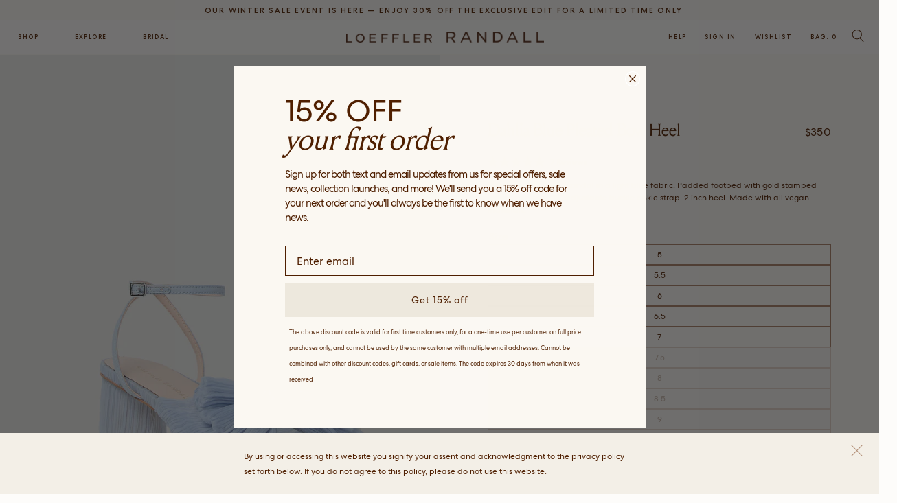

--- FILE ---
content_type: text/html; charset=utf-8
request_url: https://loefflerrandall.com/products/dahlia-plfv-blue
body_size: 70953
content:
















<!doctype html>
<!--[if lt IE 7 ]> <html lang="en" class="no-js ie6"> <![endif]-->
<!--[if IE 7 ]>    <html lang="en" class="no-js ie7"> <![endif]-->
<!--[if IE 8 ]>    <html lang="en" class="no-js ie8"> <![endif]-->
<!--[if (gt IE 9)|!(IE)]><!--> <html lang="en" class="no-js"> <!--<![endif]-->
<head>
<link rel='preconnect dns-prefetch' href='https://api.config-security.com/' crossorigin />
<link rel='preconnect dns-prefetch' href='https://conf.config-security.com/' crossorigin />
<link rel='preconnect dns-prefetch' href='https://whale.camera/' crossorigin />
<script>
/* >> TriplePixel :: start*/
window.TriplePixelData={TripleName:"loeffler-randall-1.myshopify.com",ver:"2.11",plat:"SHOPIFY",isHeadless:false},function(W,H,A,L,E,_,B,N){function O(U,T,P,H,R){void 0===R&&(R=!1),H=new XMLHttpRequest,P?(H.open("POST",U,!0),H.setRequestHeader("Content-Type","application/json")):H.open("GET",U,!0),H.send(JSON.stringify(P||{})),H.onreadystatechange=function(){4===H.readyState&&200===H.status?(R=H.responseText,U.includes(".txt")?eval(R):P||(N[B]=R)):(299<H.status||H.status<200)&&T&&!R&&(R=!0,O(U,T-1,P))}}if(N=window,!N[H+"sn"]){N[H+"sn"]=1,L=function(){return Date.now().toString(36)+"_"+Math.random().toString(36)};try{A.setItem(H,1+(0|A.getItem(H)||0)),(E=JSON.parse(A.getItem(H+"U")||"[]")).push({u:location.href,r:document.referrer,t:Date.now(),id:L()}),A.setItem(H+"U",JSON.stringify(E))}catch(e){}var i,m,p;A.getItem('"!nC`')||(_=A,A=N,A[H]||(E=A[H]=function(t,e,a){return void 0===a&&(a=[]),"State"==t?E.s:(W=L(),(E._q=E._q||[]).push([W,t,e].concat(a)),W)},E.s="Installed",E._q=[],E.ch=W,B="configSecurityConfModel",N[B]=1,O("https://conf.config-security.com/model",5),i=L(),m=A[atob("c2NyZWVu")],_.setItem("di_pmt_wt",i),p={id:i,action:"profile",avatar:_.getItem("auth-security_rand_salt_"),time:m[atob("d2lkdGg=")]+":"+m[atob("aGVpZ2h0")],host:A.TriplePixelData.TripleName,plat:A.TriplePixelData.plat,url:window.location.href,ref:document.referrer,ver:A.TriplePixelData.ver},O("https://api.config-security.com/event",5,p),O("https://whale.camera/live/dot.txt",5)))}}("","TriplePixel",localStorage);
/* << TriplePixel :: end*/
</script>

  <script src="https://cdn.yottaa.com/rapid.min.js?key=UgGnTupB8U2GuA"></script>
  <script>
  Yo.configure('https://qoe-1.yottaa.net/api/v1/configure.rapid.js?key=UgGnTupB8U2GuA');
  </script>

  <!-- Google Tag Manager -->
      <script>(function(w,d,s,l,i){w[l]=w[l]||[];w[l].push({'gtm.start':
      new Date().getTime(),event:'gtm.js'});var f=d.getElementsByTagName(s)[0],
      j=d.createElement(s),dl=l!='dataLayer'?'&l='+l:'';j.async=true;j.src=
      'https://www.googletagmanager.com/gtm.js?id='+i+dl;f.parentNode.insertBefore(j,f);
      })(window,document,'script','dataLayer','GTM-PTDRQMZ');</script>
  <!-- End Google Tag Manager -->
  <meta charset="UTF-8">
  <!--[if IE]><meta http-equiv='X-UA-Compatible' content='IE=edge,chrome=1'><![endif]-->

  
<title>Dahlia Blue Pleated Bow Heel | Heeled Sandals | Footwear</title>
  <meta name="google-site-verification" content="CUk7Q8lYm3eeiZ0mko-x7Cgvq82nG7RvI0w33VRB9Wc" />
  
  <meta name="google-site-verification" content="VJcl-6JrSWHAXAxc6PFrZRQkQA_sazuHaPxaHrOQOKg" />
    <meta name="description" content="Light blue vegan sandal with our signature pleated bow. The Dahlia Blue Pleated Bow Heel adds soft elegance with a 2-inch heel and open toe." />
  
  <meta name="viewport" content="width=device-width, initial-scale=1.0">
  <link rel="canonical" href="https://loefflerrandall.com/products/dahlia-plfv-blue" />
  <link rel="shortcut icon" type="image/png" href="//loefflerrandall.com/cdn/shop/t/579/assets/favicon.png?v=166793237005439710011769652582"><meta property="og:url" content="https://loefflerrandall.com/products/dahlia-plfv-blue" />
  <meta property="og:title" content="Dahlia Blue Pleated Bow Heel" />
  <meta property="og:description" content="Pleated knot heeled sandal in a light blue fabric. Padded footbed with gold stamped logo. Open toe with adjustable buckle ankle strap. 2 inch heel. Made with all vegan materials." />
  <meta property="og:image" content="http://loefflerrandall.com/cdn/shop/files/DAHLIA-PLFV-BLUE_1_medium.jpg?v=1762294697" /><style data-shopify>
  @font-face {
      font-family: 'Centra';
      src: url("//loefflerrandall.com/cdn/shop/t/579/assets/CentraNo2-Medium.eot?v=114215329751621425651769652582");
      src: url("//loefflerrandall.com/cdn/shop/t/579/assets/CentraNo2-Medium.eot?v=114215329751621425651769652582") format('embedded-opentype'),
          url("//loefflerrandall.com/cdn/shop/t/579/assets/CentraNo2-Medium.woff?v=88442414064869655151769652582") format('woff'),
          url("//loefflerrandall.com/cdn/shop/t/579/assets/CentraNo2-Medium.ttf?v=170940050071707119241769652582") format('truetype');
      font-weight: 500;
      font-style: normal;
  }

  @font-face {
      font-family: 'Centra';
      src: url("//loefflerrandall.com/cdn/shop/t/579/assets/CentraNo2-Bold.eot?v=58065728310322428451769652582");
      src: url("//loefflerrandall.com/cdn/shop/t/579/assets/CentraNo2-Bold.eot?v=58065728310322428451769652582") format('embedded-opentype'),
          url("//loefflerrandall.com/cdn/shop/t/579/assets/CentraNo2-Bold.woff?v=25460562110822870321769652582") format('woff'),
          url("//loefflerrandall.com/cdn/shop/t/579/assets/CentraNo2-Bold.ttf?v=12709443697809286381769652582") format('truetype');
      font-weight: bold;
      font-style: normal;
  }

  @font-face {
      font-family: 'Centra';
      src: url("//loefflerrandall.com/cdn/shop/t/579/assets/CentraNo2-Book.eot?v=125211361872748886221769652582");
      src: url("//loefflerrandall.com/cdn/shop/t/579/assets/CentraNo2-Book.eot?v=125211361872748886221769652582") format('embedded-opentype'),
          url("//loefflerrandall.com/cdn/shop/t/579/assets/CentraNo2-Book.woff?v=157004108488673716751769652582") format('woff'),
          url("//loefflerrandall.com/cdn/shop/t/579/assets/CentraNo2-Book.ttf?v=169413768575444742341769652582") format('truetype');
      font-weight: normal;
      font-style: normal;
  }

  @font-face {
    font-family: 'Centra Mono';
    src: url("//loefflerrandall.com/cdn/shop/t/579/assets/centra-mono.eot?v=41300672877576924141769652582");
    src: url("//loefflerrandall.com/cdn/shop/t/579/assets/centra-mono.eot?v=41300672877576924141769652582") format('embedded-opentype'),
        url("//loefflerrandall.com/cdn/shop/t/579/assets/centra-mono.woff2?v=97868225918956527651769652582") format('woff2'),
        url("//loefflerrandall.com/cdn/shop/t/579/assets/centra-mono.woff?v=135259566678608902691769652582") format('woff'),
        url("//loefflerrandall.com/cdn/shop/t/579/assets/centra-mono.ttf?v=135259566678608902691769652582") format('truetype');
    font-weight: normal;
    font-style: normal;
    font-display: swap;
  }

  @font-face {
      font-family: 'Louize';
      src: url("//loefflerrandall.com/cdn/shop/t/579/assets/LouizeDisplay.eot?v=176632655705256826201769652582");
      src: url("//loefflerrandall.com/cdn/shop/t/579/assets/LouizeDisplay.eot?v=176632655705256826201769652582") format('embedded-opentype'),
          url("//loefflerrandall.com/cdn/shop/t/579/assets/LouizeDisplay.woff?v=52156441148666218421769652582") format('woff'),
          url("//loefflerrandall.com/cdn/shop/t/579/assets/LouizeDisplay.ttf?v=3127746415912242511769652582") format('truetype');
      font-weight: normal;
      font-style: normal;
  }
</style>
<link href="//loefflerrandall.com/cdn/shop/t/579/assets/style.scss.css?v=119824745826214644251769791114" rel="stylesheet" type="text/css" media="all" />

  <script>var jq=[];var $;$=function(f){jq.push(f)};var sJSq=[];var sJS=function(f){sJSq.push(f)};</script>
  <script src="//loefflerrandall.com/cdn/shop/t/579/assets/lazysizes.min.js?v=61763048558278217801769652582" async="async"></script>
  <script src="//loefflerrandall.com/cdn/shop/t/579/assets/simplistic.js?v=175273391714866354521769652582" defer="defer"></script>
  <script src="//loefflerrandall.com/cdn/shop/t/579/assets/ProductJs.js?v=184444121803119143641769652582" defer="defer"></script>
  <script src="//loefflerrandall.com/cdn/shop/t/579/assets/vendor.js?v=177604816577016795861769652582" defer="defer"></script>
  <script src="//loefflerrandall.com/cdn/shopifycloud/storefront/assets/themes_support/api.jquery-7ab1a3a4.js" defer="defer"></script>
  <script type="module" src="//loefflerrandall.com/cdn/shop/t/579/assets/analytics.js?v=168611891615711787201769652582"></script>

  
  <script>window.performance && window.performance.mark && window.performance.mark('shopify.content_for_header.start');</script><meta name="google-site-verification" content="dUPqbvSQYaPa55wn5WoVswJxBKtQeHMGZST6FZMmXfA">
<meta name="facebook-domain-verification" content="42ii3b79e1od23ngm0c9pzrl5a39su">
<meta name="facebook-domain-verification" content="bx37syhu3cl5bnqu8l8x3i84581p4m">
<meta id="shopify-digital-wallet" name="shopify-digital-wallet" content="/25343852596/digital_wallets/dialog">
<meta name="shopify-checkout-api-token" content="149a762f8d55ff2de548f14dec49301b">
<meta id="in-context-paypal-metadata" data-shop-id="25343852596" data-venmo-supported="true" data-environment="production" data-locale="en_US" data-paypal-v4="true" data-currency="USD">
<link rel="alternate" type="application/json+oembed" href="https://loefflerrandall.com/products/dahlia-plfv-blue.oembed">
<script async="async" src="/checkouts/internal/preloads.js?locale=en-US"></script>
<link rel="preconnect" href="https://shop.app" crossorigin="anonymous">
<script async="async" src="https://shop.app/checkouts/internal/preloads.js?locale=en-US&shop_id=25343852596" crossorigin="anonymous"></script>
<script id="apple-pay-shop-capabilities" type="application/json">{"shopId":25343852596,"countryCode":"US","currencyCode":"USD","merchantCapabilities":["supports3DS"],"merchantId":"gid:\/\/shopify\/Shop\/25343852596","merchantName":"Loeffler Randall","requiredBillingContactFields":["postalAddress","email","phone"],"requiredShippingContactFields":["postalAddress","email","phone"],"shippingType":"shipping","supportedNetworks":["visa","masterCard","amex","discover","elo","jcb"],"total":{"type":"pending","label":"Loeffler Randall","amount":"1.00"},"shopifyPaymentsEnabled":true,"supportsSubscriptions":true}</script>
<script id="shopify-features" type="application/json">{"accessToken":"149a762f8d55ff2de548f14dec49301b","betas":["rich-media-storefront-analytics"],"domain":"loefflerrandall.com","predictiveSearch":true,"shopId":25343852596,"locale":"en"}</script>
<script>var Shopify = Shopify || {};
Shopify.shop = "loeffler-randall-1.myshopify.com";
Shopify.locale = "en";
Shopify.currency = {"active":"USD","rate":"1.0"};
Shopify.country = "US";
Shopify.theme = {"name":"[RC] Release v1.7.0 - Updated 1\/29","id":149774467124,"schema_name":"Loeffler Randall","schema_version":"1.5.0","theme_store_id":null,"role":"main"};
Shopify.theme.handle = "null";
Shopify.theme.style = {"id":null,"handle":null};
Shopify.cdnHost = "loefflerrandall.com/cdn";
Shopify.routes = Shopify.routes || {};
Shopify.routes.root = "/";</script>
<script type="module">!function(o){(o.Shopify=o.Shopify||{}).modules=!0}(window);</script>
<script>!function(o){function n(){var o=[];function n(){o.push(Array.prototype.slice.apply(arguments))}return n.q=o,n}var t=o.Shopify=o.Shopify||{};t.loadFeatures=n(),t.autoloadFeatures=n()}(window);</script>
<script>
  window.ShopifyPay = window.ShopifyPay || {};
  window.ShopifyPay.apiHost = "shop.app\/pay";
  window.ShopifyPay.redirectState = null;
</script>
<script id="shop-js-analytics" type="application/json">{"pageType":"product"}</script>
<script defer="defer" async type="module" src="//loefflerrandall.com/cdn/shopifycloud/shop-js/modules/v2/client.init-shop-cart-sync_BN7fPSNr.en.esm.js"></script>
<script defer="defer" async type="module" src="//loefflerrandall.com/cdn/shopifycloud/shop-js/modules/v2/chunk.common_Cbph3Kss.esm.js"></script>
<script defer="defer" async type="module" src="//loefflerrandall.com/cdn/shopifycloud/shop-js/modules/v2/chunk.modal_DKumMAJ1.esm.js"></script>
<script type="module">
  await import("//loefflerrandall.com/cdn/shopifycloud/shop-js/modules/v2/client.init-shop-cart-sync_BN7fPSNr.en.esm.js");
await import("//loefflerrandall.com/cdn/shopifycloud/shop-js/modules/v2/chunk.common_Cbph3Kss.esm.js");
await import("//loefflerrandall.com/cdn/shopifycloud/shop-js/modules/v2/chunk.modal_DKumMAJ1.esm.js");

  window.Shopify.SignInWithShop?.initShopCartSync?.({"fedCMEnabled":true,"windoidEnabled":true});

</script>
<script>
  window.Shopify = window.Shopify || {};
  if (!window.Shopify.featureAssets) window.Shopify.featureAssets = {};
  window.Shopify.featureAssets['shop-js'] = {"shop-cart-sync":["modules/v2/client.shop-cart-sync_CJVUk8Jm.en.esm.js","modules/v2/chunk.common_Cbph3Kss.esm.js","modules/v2/chunk.modal_DKumMAJ1.esm.js"],"init-fed-cm":["modules/v2/client.init-fed-cm_7Fvt41F4.en.esm.js","modules/v2/chunk.common_Cbph3Kss.esm.js","modules/v2/chunk.modal_DKumMAJ1.esm.js"],"init-shop-email-lookup-coordinator":["modules/v2/client.init-shop-email-lookup-coordinator_Cc088_bR.en.esm.js","modules/v2/chunk.common_Cbph3Kss.esm.js","modules/v2/chunk.modal_DKumMAJ1.esm.js"],"init-windoid":["modules/v2/client.init-windoid_hPopwJRj.en.esm.js","modules/v2/chunk.common_Cbph3Kss.esm.js","modules/v2/chunk.modal_DKumMAJ1.esm.js"],"shop-button":["modules/v2/client.shop-button_B0jaPSNF.en.esm.js","modules/v2/chunk.common_Cbph3Kss.esm.js","modules/v2/chunk.modal_DKumMAJ1.esm.js"],"shop-cash-offers":["modules/v2/client.shop-cash-offers_DPIskqss.en.esm.js","modules/v2/chunk.common_Cbph3Kss.esm.js","modules/v2/chunk.modal_DKumMAJ1.esm.js"],"shop-toast-manager":["modules/v2/client.shop-toast-manager_CK7RT69O.en.esm.js","modules/v2/chunk.common_Cbph3Kss.esm.js","modules/v2/chunk.modal_DKumMAJ1.esm.js"],"init-shop-cart-sync":["modules/v2/client.init-shop-cart-sync_BN7fPSNr.en.esm.js","modules/v2/chunk.common_Cbph3Kss.esm.js","modules/v2/chunk.modal_DKumMAJ1.esm.js"],"init-customer-accounts-sign-up":["modules/v2/client.init-customer-accounts-sign-up_CfPf4CXf.en.esm.js","modules/v2/client.shop-login-button_DeIztwXF.en.esm.js","modules/v2/chunk.common_Cbph3Kss.esm.js","modules/v2/chunk.modal_DKumMAJ1.esm.js"],"pay-button":["modules/v2/client.pay-button_CgIwFSYN.en.esm.js","modules/v2/chunk.common_Cbph3Kss.esm.js","modules/v2/chunk.modal_DKumMAJ1.esm.js"],"init-customer-accounts":["modules/v2/client.init-customer-accounts_DQ3x16JI.en.esm.js","modules/v2/client.shop-login-button_DeIztwXF.en.esm.js","modules/v2/chunk.common_Cbph3Kss.esm.js","modules/v2/chunk.modal_DKumMAJ1.esm.js"],"avatar":["modules/v2/client.avatar_BTnouDA3.en.esm.js"],"init-shop-for-new-customer-accounts":["modules/v2/client.init-shop-for-new-customer-accounts_CsZy_esa.en.esm.js","modules/v2/client.shop-login-button_DeIztwXF.en.esm.js","modules/v2/chunk.common_Cbph3Kss.esm.js","modules/v2/chunk.modal_DKumMAJ1.esm.js"],"shop-follow-button":["modules/v2/client.shop-follow-button_BRMJjgGd.en.esm.js","modules/v2/chunk.common_Cbph3Kss.esm.js","modules/v2/chunk.modal_DKumMAJ1.esm.js"],"checkout-modal":["modules/v2/client.checkout-modal_B9Drz_yf.en.esm.js","modules/v2/chunk.common_Cbph3Kss.esm.js","modules/v2/chunk.modal_DKumMAJ1.esm.js"],"shop-login-button":["modules/v2/client.shop-login-button_DeIztwXF.en.esm.js","modules/v2/chunk.common_Cbph3Kss.esm.js","modules/v2/chunk.modal_DKumMAJ1.esm.js"],"lead-capture":["modules/v2/client.lead-capture_DXYzFM3R.en.esm.js","modules/v2/chunk.common_Cbph3Kss.esm.js","modules/v2/chunk.modal_DKumMAJ1.esm.js"],"shop-login":["modules/v2/client.shop-login_CA5pJqmO.en.esm.js","modules/v2/chunk.common_Cbph3Kss.esm.js","modules/v2/chunk.modal_DKumMAJ1.esm.js"],"payment-terms":["modules/v2/client.payment-terms_BxzfvcZJ.en.esm.js","modules/v2/chunk.common_Cbph3Kss.esm.js","modules/v2/chunk.modal_DKumMAJ1.esm.js"]};
</script>
<script>(function() {
  var isLoaded = false;
  function asyncLoad() {
    if (isLoaded) return;
    isLoaded = true;
    var urls = ["https:\/\/cdn-scripts.signifyd.com\/shopify\/script-tag.js?shop=loeffler-randall-1.myshopify.com","https:\/\/config.gorgias.chat\/bundle-loader\/01GYCC5JQPYNZ1ZSJABFS0XB1C?source=shopify1click\u0026shop=loeffler-randall-1.myshopify.com","https:\/\/assets.dailykarma.io\/prod\/init-v3.js?v2\u0026shop=loeffler-randall-1.myshopify.com","https:\/\/static.klaviyo.com\/onsite\/js\/klaviyo.js?company_id=UQM7aL\u0026shop=loeffler-randall-1.myshopify.com","https:\/\/container.pepperjam.com\/2608397634.js?shop=loeffler-randall-1.myshopify.com","https:\/\/geostock.nyc3.digitaloceanspaces.com\/js\/inventoryLocation.js?shop=loeffler-randall-1.myshopify.com","https:\/\/public.9gtb.com\/loader.js?g_cvt_id=4acb50e1-5ccf-46d6-9fe7-f1d32112b884\u0026shop=loeffler-randall-1.myshopify.com"];
    for (var i = 0; i < urls.length; i++) {
      var s = document.createElement('script');
      s.type = 'text/javascript';
      s.async = true;
      s.src = urls[i];
      var x = document.getElementsByTagName('script')[0];
      x.parentNode.insertBefore(s, x);
    }
  };
  if(window.attachEvent) {
    window.attachEvent('onload', asyncLoad);
  } else {
    window.addEventListener('load', asyncLoad, false);
  }
})();</script>
<script id="__st">var __st={"a":25343852596,"offset":-18000,"reqid":"dae2ee11-18da-4500-8a53-05fcf27c7f7c-1769799230","pageurl":"loefflerrandall.com\/products\/dahlia-plfv-blue","u":"c814a6e956a9","p":"product","rtyp":"product","rid":6551097540660};</script>
<script>window.ShopifyPaypalV4VisibilityTracking = true;</script>
<script id="captcha-bootstrap">!function(){'use strict';const t='contact',e='account',n='new_comment',o=[[t,t],['blogs',n],['comments',n],[t,'customer']],c=[[e,'customer_login'],[e,'guest_login'],[e,'recover_customer_password'],[e,'create_customer']],r=t=>t.map((([t,e])=>`form[action*='/${t}']:not([data-nocaptcha='true']) input[name='form_type'][value='${e}']`)).join(','),a=t=>()=>t?[...document.querySelectorAll(t)].map((t=>t.form)):[];function s(){const t=[...o],e=r(t);return a(e)}const i='password',u='form_key',d=['recaptcha-v3-token','g-recaptcha-response','h-captcha-response',i],f=()=>{try{return window.sessionStorage}catch{return}},m='__shopify_v',_=t=>t.elements[u];function p(t,e,n=!1){try{const o=window.sessionStorage,c=JSON.parse(o.getItem(e)),{data:r}=function(t){const{data:e,action:n}=t;return t[m]||n?{data:e,action:n}:{data:t,action:n}}(c);for(const[e,n]of Object.entries(r))t.elements[e]&&(t.elements[e].value=n);n&&o.removeItem(e)}catch(o){console.error('form repopulation failed',{error:o})}}const l='form_type',E='cptcha';function T(t){t.dataset[E]=!0}const w=window,h=w.document,L='Shopify',v='ce_forms',y='captcha';let A=!1;((t,e)=>{const n=(g='f06e6c50-85a8-45c8-87d0-21a2b65856fe',I='https://cdn.shopify.com/shopifycloud/storefront-forms-hcaptcha/ce_storefront_forms_captcha_hcaptcha.v1.5.2.iife.js',D={infoText:'Protected by hCaptcha',privacyText:'Privacy',termsText:'Terms'},(t,e,n)=>{const o=w[L][v],c=o.bindForm;if(c)return c(t,g,e,D).then(n);var r;o.q.push([[t,g,e,D],n]),r=I,A||(h.body.append(Object.assign(h.createElement('script'),{id:'captcha-provider',async:!0,src:r})),A=!0)});var g,I,D;w[L]=w[L]||{},w[L][v]=w[L][v]||{},w[L][v].q=[],w[L][y]=w[L][y]||{},w[L][y].protect=function(t,e){n(t,void 0,e),T(t)},Object.freeze(w[L][y]),function(t,e,n,w,h,L){const[v,y,A,g]=function(t,e,n){const i=e?o:[],u=t?c:[],d=[...i,...u],f=r(d),m=r(i),_=r(d.filter((([t,e])=>n.includes(e))));return[a(f),a(m),a(_),s()]}(w,h,L),I=t=>{const e=t.target;return e instanceof HTMLFormElement?e:e&&e.form},D=t=>v().includes(t);t.addEventListener('submit',(t=>{const e=I(t);if(!e)return;const n=D(e)&&!e.dataset.hcaptchaBound&&!e.dataset.recaptchaBound,o=_(e),c=g().includes(e)&&(!o||!o.value);(n||c)&&t.preventDefault(),c&&!n&&(function(t){try{if(!f())return;!function(t){const e=f();if(!e)return;const n=_(t);if(!n)return;const o=n.value;o&&e.removeItem(o)}(t);const e=Array.from(Array(32),(()=>Math.random().toString(36)[2])).join('');!function(t,e){_(t)||t.append(Object.assign(document.createElement('input'),{type:'hidden',name:u})),t.elements[u].value=e}(t,e),function(t,e){const n=f();if(!n)return;const o=[...t.querySelectorAll(`input[type='${i}']`)].map((({name:t})=>t)),c=[...d,...o],r={};for(const[a,s]of new FormData(t).entries())c.includes(a)||(r[a]=s);n.setItem(e,JSON.stringify({[m]:1,action:t.action,data:r}))}(t,e)}catch(e){console.error('failed to persist form',e)}}(e),e.submit())}));const S=(t,e)=>{t&&!t.dataset[E]&&(n(t,e.some((e=>e===t))),T(t))};for(const o of['focusin','change'])t.addEventListener(o,(t=>{const e=I(t);D(e)&&S(e,y())}));const B=e.get('form_key'),M=e.get(l),P=B&&M;t.addEventListener('DOMContentLoaded',(()=>{const t=y();if(P)for(const e of t)e.elements[l].value===M&&p(e,B);[...new Set([...A(),...v().filter((t=>'true'===t.dataset.shopifyCaptcha))])].forEach((e=>S(e,t)))}))}(h,new URLSearchParams(w.location.search),n,t,e,['guest_login'])})(!0,!0)}();</script>
<script integrity="sha256-4kQ18oKyAcykRKYeNunJcIwy7WH5gtpwJnB7kiuLZ1E=" data-source-attribution="shopify.loadfeatures" defer="defer" src="//loefflerrandall.com/cdn/shopifycloud/storefront/assets/storefront/load_feature-a0a9edcb.js" crossorigin="anonymous"></script>
<script crossorigin="anonymous" defer="defer" src="//loefflerrandall.com/cdn/shopifycloud/storefront/assets/shopify_pay/storefront-65b4c6d7.js?v=20250812"></script>
<script data-source-attribution="shopify.dynamic_checkout.dynamic.init">var Shopify=Shopify||{};Shopify.PaymentButton=Shopify.PaymentButton||{isStorefrontPortableWallets:!0,init:function(){window.Shopify.PaymentButton.init=function(){};var t=document.createElement("script");t.src="https://loefflerrandall.com/cdn/shopifycloud/portable-wallets/latest/portable-wallets.en.js",t.type="module",document.head.appendChild(t)}};
</script>
<script data-source-attribution="shopify.dynamic_checkout.buyer_consent">
  function portableWalletsHideBuyerConsent(e){var t=document.getElementById("shopify-buyer-consent"),n=document.getElementById("shopify-subscription-policy-button");t&&n&&(t.classList.add("hidden"),t.setAttribute("aria-hidden","true"),n.removeEventListener("click",e))}function portableWalletsShowBuyerConsent(e){var t=document.getElementById("shopify-buyer-consent"),n=document.getElementById("shopify-subscription-policy-button");t&&n&&(t.classList.remove("hidden"),t.removeAttribute("aria-hidden"),n.addEventListener("click",e))}window.Shopify?.PaymentButton&&(window.Shopify.PaymentButton.hideBuyerConsent=portableWalletsHideBuyerConsent,window.Shopify.PaymentButton.showBuyerConsent=portableWalletsShowBuyerConsent);
</script>
<script data-source-attribution="shopify.dynamic_checkout.cart.bootstrap">document.addEventListener("DOMContentLoaded",(function(){function t(){return document.querySelector("shopify-accelerated-checkout-cart, shopify-accelerated-checkout")}if(t())Shopify.PaymentButton.init();else{new MutationObserver((function(e,n){t()&&(Shopify.PaymentButton.init(),n.disconnect())})).observe(document.body,{childList:!0,subtree:!0})}}));
</script>
<link id="shopify-accelerated-checkout-styles" rel="stylesheet" media="screen" href="https://loefflerrandall.com/cdn/shopifycloud/portable-wallets/latest/accelerated-checkout-backwards-compat.css" crossorigin="anonymous">
<style id="shopify-accelerated-checkout-cart">
        #shopify-buyer-consent {
  margin-top: 1em;
  display: inline-block;
  width: 100%;
}

#shopify-buyer-consent.hidden {
  display: none;
}

#shopify-subscription-policy-button {
  background: none;
  border: none;
  padding: 0;
  text-decoration: underline;
  font-size: inherit;
  cursor: pointer;
}

#shopify-subscription-policy-button::before {
  box-shadow: none;
}

      </style>

<script>window.performance && window.performance.mark && window.performance.mark('shopify.content_for_header.end');</script>
  





  <script type="text/javascript">
    
      window.__shgMoneyFormat = window.__shgMoneyFormat || {"USD":{"currency":"USD","currency_symbol":"$","currency_symbol_location":"left","decimal_places":2,"decimal_separator":".","thousands_separator":","}};
    
    window.__shgCurrentCurrencyCode = window.__shgCurrentCurrencyCode || {
      currency: "USD",
      currency_symbol: "$",
      decimal_separator: ".",
      thousands_separator: ",",
      decimal_places: 2,
      currency_symbol_location: "left"
    };
  </script>



<script src="//loefflerrandall.com/cdn/shop/t/579/assets/constants.js?v=132983761750457495441769652582" defer="defer"></script>
  <script src="//loefflerrandall.com/cdn/shop/t/579/assets/pubsub.js?v=158357773527763999511769652582" defer="defer"></script>
  <script src="//loefflerrandall.com/cdn/shop/t/579/assets/global.js?v=61524137263702336301769652582" defer="defer"></script>

  <script type="application/ld+json">
    [
      {
        "@context": "https://schema.org",
        "@type": "Organization",
        "name": "Loeffler Randall",
        "url": "https://loefflerrandall.com",
        "description": "Explore Loeffler Randall’s collection of handcrafted shoes, clothing, handbags, and accessories. From statement bridal heels and wedding shoes to versatile handbags and everyday pieces, each design is thoughtfully made to elevate every moment.",
        "sameAs": ["https://www.facebook.com/LoefflerRandall/","https://www.pinterest.com/loefflerrandall/pins/","https://www.instagram.com/loefflerrandall/","https://www.tiktok.com/@loefflerrandall"]
      }
      
      
    ]
  </script>

  <!-- Global site tag (gtag.js) - Google Ads: CONVERSION_ID -->
  <script async src="https://www.googletagmanager.com/gtag/js?id=AW-CONVERSION_ID"></script>
  <script>
    window.dataLayer = window.dataLayer || [];
    function gtag(){dataLayer.push(arguments);}
    gtag('js', new Date());
    gtag('config','1033713518');
  </script>

  <style>
    .dk-plugin-description {
      text-align: center;
    }
  </style>


  

<script type="text/javascript">
  
    window.SHG_CUSTOMER = null;
  
</script>










  <!-- SlideRule Script Start -->
  <script name="sliderule-tracking" data-ot-ignore>
(function(){
	slideruleData = {
    "version":"v0.0.1",
    "referralExclusion":"/(paypal|visa|MasterCard|clicksafe|arcot\.com|geschuetzteinkaufen|checkout\.shopify\.com|checkout\.rechargeapps\.com|portal\.afterpay\.com|payfort)/",
    "googleSignals":true,
    "anonymizeIp":true,
    "productClicks":true,
    "persistentUserId":true,
    "hideBranding":false,
    "ecommerce":{"currencyCode":"USD",
    "impressions":[]},
    "pageType":"product",
	"destinations":{"google_analytics_4":{"measurementIds":["G-N5Z4KRBH40"]}},
    "cookieUpdate":true
	}

	
		slideruleData.themeMode = "live"
	

	


	
	})();
</script>
<script async type="text/javascript" src=https://files.slideruletools.com/eluredils-g.js></script>
  <!-- SlideRule Script End -->

  

<link rel="stylesheet" type="text/css" href="https://crossborder-integration.global-e.com/resources/css/30000194/US"/>
<script>
    GLBE_PARAMS = {
        appUrl: "https://crossborder-integration.global-e.com/",
        pixelUrl: "https://utils.global-e.com",
        pixelEnabled: true,
        geAppUrl: "https://web.global-e.com/",
        env: "Production",
        geCDNUrl: "https://webservices.global-e.com/",
        apiUrl: "https://api.global-e.com/",
        emi: "ttr53",
        mid: "30000194",
        hiddenElements: ".ge-hide,.afterpay-paragraph,form[action='https://payments.amazon.com/checkout/signin']",
        countryCode: "US",
        countryName: "United States",
        currencyCode: "USD",
        currencyName: "United States Dollar",
        locale: "en",
        operatedCountries: [],
        allowedCountries: [{ code: 'AF', name: 'Afghanistan' }, { code: 'AX', name: 'Åland Islands' }, { code: 'AL', name: 'Albania' }, { code: 'DZ', name: 'Algeria' }, { code: 'AD', name: 'Andorra' }, { code: 'AO', name: 'Angola' }, { code: 'AI', name: 'Anguilla' }, { code: 'AG', name: 'Antigua &amp; Barbuda' }, { code: 'AR', name: 'Argentina' }, { code: 'AM', name: 'Armenia' }, { code: 'AW', name: 'Aruba' }, { code: 'AC', name: 'Ascension Island' }, { code: 'AU', name: 'Australia' }, { code: 'AT', name: 'Austria' }, { code: 'AZ', name: 'Azerbaijan' }, { code: 'BS', name: 'Bahamas' }, { code: 'BH', name: 'Bahrain' }, { code: 'BD', name: 'Bangladesh' }, { code: 'BB', name: 'Barbados' }, { code: 'BY', name: 'Belarus' }, { code: 'BE', name: 'Belgium' }, { code: 'BZ', name: 'Belize' }, { code: 'BJ', name: 'Benin' }, { code: 'BM', name: 'Bermuda' }, { code: 'BT', name: 'Bhutan' }, { code: 'BO', name: 'Bolivia' }, { code: 'BA', name: 'Bosnia &amp; Herzegovina' }, { code: 'BW', name: 'Botswana' }, { code: 'BR', name: 'Brazil' }, { code: 'IO', name: 'British Indian Ocean Territory' }, { code: 'VG', name: 'British Virgin Islands' }, { code: 'BN', name: 'Brunei' }, { code: 'BG', name: 'Bulgaria' }, { code: 'BF', name: 'Burkina Faso' }, { code: 'BI', name: 'Burundi' }, { code: 'KH', name: 'Cambodia' }, { code: 'CM', name: 'Cameroon' }, { code: 'CA', name: 'Canada' }, { code: 'CV', name: 'Cape Verde' }, { code: 'BQ', name: 'Caribbean Netherlands' }, { code: 'KY', name: 'Cayman Islands' }, { code: 'CF', name: 'Central African Republic' }, { code: 'TD', name: 'Chad' }, { code: 'CL', name: 'Chile' }, { code: 'CN', name: 'China' }, { code: 'CX', name: 'Christmas Island' }, { code: 'CC', name: 'Cocos (Keeling) Islands' }, { code: 'CO', name: 'Colombia' }, { code: 'KM', name: 'Comoros' }, { code: 'CG', name: 'Congo - Brazzaville' }, { code: 'CD', name: 'Congo - Kinshasa' }, { code: 'CK', name: 'Cook Islands' }, { code: 'CR', name: 'Costa Rica' }, { code: 'CI', name: 'Côte d’Ivoire' }, { code: 'HR', name: 'Croatia' }, { code: 'CW', name: 'Curaçao' }, { code: 'CY', name: 'Cyprus' }, { code: 'CZ', name: 'Czechia' }, { code: 'DK', name: 'Denmark' }, { code: 'DJ', name: 'Djibouti' }, { code: 'DM', name: 'Dominica' }, { code: 'DO', name: 'Dominican Republic' }, { code: 'EC', name: 'Ecuador' }, { code: 'EG', name: 'Egypt' }, { code: 'SV', name: 'El Salvador' }, { code: 'GQ', name: 'Equatorial Guinea' }, { code: 'ER', name: 'Eritrea' }, { code: 'EE', name: 'Estonia' }, { code: 'SZ', name: 'Eswatini' }, { code: 'ET', name: 'Ethiopia' }, { code: 'FK', name: 'Falkland Islands' }, { code: 'FO', name: 'Faroe Islands' }, { code: 'FJ', name: 'Fiji' }, { code: 'FI', name: 'Finland' }, { code: 'FR', name: 'France' }, { code: 'GF', name: 'French Guiana' }, { code: 'PF', name: 'French Polynesia' }, { code: 'TF', name: 'French Southern Territories' }, { code: 'GA', name: 'Gabon' }, { code: 'GM', name: 'Gambia' }, { code: 'GE', name: 'Georgia' }, { code: 'DE', name: 'Germany' }, { code: 'GH', name: 'Ghana' }, { code: 'GI', name: 'Gibraltar' }, { code: 'GR', name: 'Greece' }, { code: 'GL', name: 'Greenland' }, { code: 'GD', name: 'Grenada' }, { code: 'GP', name: 'Guadeloupe' }, { code: 'GT', name: 'Guatemala' }, { code: 'GG', name: 'Guernsey' }, { code: 'GN', name: 'Guinea' }, { code: 'GW', name: 'Guinea-Bissau' }, { code: 'GY', name: 'Guyana' }, { code: 'HT', name: 'Haiti' }, { code: 'HN', name: 'Honduras' }, { code: 'HK', name: 'Hong Kong SAR' }, { code: 'HU', name: 'Hungary' }, { code: 'IS', name: 'Iceland' }, { code: 'IN', name: 'India' }, { code: 'ID', name: 'Indonesia' }, { code: 'IQ', name: 'Iraq' }, { code: 'IE', name: 'Ireland' }, { code: 'IM', name: 'Isle of Man' }, { code: 'IL', name: 'Israel' }, { code: 'IT', name: 'Italy' }, { code: 'JM', name: 'Jamaica' }, { code: 'JP', name: 'Japan' }, { code: 'JE', name: 'Jersey' }, { code: 'JO', name: 'Jordan' }, { code: 'KZ', name: 'Kazakhstan' }, { code: 'KE', name: 'Kenya' }, { code: 'KI', name: 'Kiribati' }, { code: 'XK', name: 'Kosovo' }, { code: 'KW', name: 'Kuwait' }, { code: 'KG', name: 'Kyrgyzstan' }, { code: 'LA', name: 'Laos' }, { code: 'LV', name: 'Latvia' }, { code: 'LB', name: 'Lebanon' }, { code: 'LS', name: 'Lesotho' }, { code: 'LR', name: 'Liberia' }, { code: 'LY', name: 'Libya' }, { code: 'LI', name: 'Liechtenstein' }, { code: 'LT', name: 'Lithuania' }, { code: 'LU', name: 'Luxembourg' }, { code: 'MO', name: 'Macao SAR' }, { code: 'MG', name: 'Madagascar' }, { code: 'MW', name: 'Malawi' }, { code: 'MY', name: 'Malaysia' }, { code: 'MV', name: 'Maldives' }, { code: 'ML', name: 'Mali' }, { code: 'MT', name: 'Malta' }, { code: 'MQ', name: 'Martinique' }, { code: 'MR', name: 'Mauritania' }, { code: 'MU', name: 'Mauritius' }, { code: 'YT', name: 'Mayotte' }, { code: 'MX', name: 'Mexico' }, { code: 'MD', name: 'Moldova' }, { code: 'MC', name: 'Monaco' }, { code: 'MN', name: 'Mongolia' }, { code: 'ME', name: 'Montenegro' }, { code: 'MS', name: 'Montserrat' }, { code: 'MA', name: 'Morocco' }, { code: 'MZ', name: 'Mozambique' }, { code: 'MM', name: 'Myanmar (Burma)' }, { code: 'NA', name: 'Namibia' }, { code: 'NR', name: 'Nauru' }, { code: 'NP', name: 'Nepal' }, { code: 'NL', name: 'Netherlands' }, { code: 'NC', name: 'New Caledonia' }, { code: 'NZ', name: 'New Zealand' }, { code: 'NI', name: 'Nicaragua' }, { code: 'NE', name: 'Niger' }, { code: 'NG', name: 'Nigeria' }, { code: 'NU', name: 'Niue' }, { code: 'NF', name: 'Norfolk Island' }, { code: 'MK', name: 'North Macedonia' }, { code: 'NO', name: 'Norway' }, { code: 'OM', name: 'Oman' }, { code: 'PK', name: 'Pakistan' }, { code: 'PS', name: 'Palestinian Territories' }, { code: 'PA', name: 'Panama' }, { code: 'PG', name: 'Papua New Guinea' }, { code: 'PY', name: 'Paraguay' }, { code: 'PE', name: 'Peru' }, { code: 'PH', name: 'Philippines' }, { code: 'PN', name: 'Pitcairn Islands' }, { code: 'PL', name: 'Poland' }, { code: 'PT', name: 'Portugal' }, { code: 'QA', name: 'Qatar' }, { code: 'RE', name: 'Réunion' }, { code: 'RO', name: 'Romania' }, { code: 'RU', name: 'Russia' }, { code: 'RW', name: 'Rwanda' }, { code: 'WS', name: 'Samoa' }, { code: 'SM', name: 'San Marino' }, { code: 'ST', name: 'São Tomé &amp; Príncipe' }, { code: 'SA', name: 'Saudi Arabia' }, { code: 'SN', name: 'Senegal' }, { code: 'RS', name: 'Serbia' }, { code: 'SC', name: 'Seychelles' }, { code: 'SL', name: 'Sierra Leone' }, { code: 'SG', name: 'Singapore' }, { code: 'SX', name: 'Sint Maarten' }, { code: 'SK', name: 'Slovakia' }, { code: 'SI', name: 'Slovenia' }, { code: 'SB', name: 'Solomon Islands' }, { code: 'SO', name: 'Somalia' }, { code: 'ZA', name: 'South Africa' }, { code: 'GS', name: 'South Georgia &amp; South Sandwich Islands' }, { code: 'KR', name: 'South Korea' }, { code: 'SS', name: 'South Sudan' }, { code: 'ES', name: 'Spain' }, { code: 'LK', name: 'Sri Lanka' }, { code: 'BL', name: 'St. Barthélemy' }, { code: 'SH', name: 'St. Helena' }, { code: 'KN', name: 'St. Kitts &amp; Nevis' }, { code: 'LC', name: 'St. Lucia' }, { code: 'MF', name: 'St. Martin' }, { code: 'PM', name: 'St. Pierre &amp; Miquelon' }, { code: 'VC', name: 'St. Vincent &amp; Grenadines' }, { code: 'SD', name: 'Sudan' }, { code: 'SR', name: 'Suriname' }, { code: 'SJ', name: 'Svalbard &amp; Jan Mayen' }, { code: 'SE', name: 'Sweden' }, { code: 'CH', name: 'Switzerland' }, { code: 'TW', name: 'Taiwan' }, { code: 'TJ', name: 'Tajikistan' }, { code: 'TZ', name: 'Tanzania' }, { code: 'TH', name: 'Thailand' }, { code: 'TL', name: 'Timor-Leste' }, { code: 'TG', name: 'Togo' }, { code: 'TK', name: 'Tokelau' }, { code: 'TO', name: 'Tonga' }, { code: 'TT', name: 'Trinidad &amp; Tobago' }, { code: 'TA', name: 'Tristan da Cunha' }, { code: 'TN', name: 'Tunisia' }, { code: 'TR', name: 'Türkiye' }, { code: 'TM', name: 'Turkmenistan' }, { code: 'TC', name: 'Turks &amp; Caicos Islands' }, { code: 'TV', name: 'Tuvalu' }, { code: 'UM', name: 'U.S. Outlying Islands' }, { code: 'UG', name: 'Uganda' }, { code: 'UA', name: 'Ukraine' }, { code: 'AE', name: 'United Arab Emirates' }, { code: 'GB', name: 'United Kingdom' }, { code: 'US', name: 'United States' }, { code: 'UY', name: 'Uruguay' }, { code: 'UZ', name: 'Uzbekistan' }, { code: 'VU', name: 'Vanuatu' }, { code: 'VA', name: 'Vatican City' }, { code: 'VE', name: 'Venezuela' }, { code: 'VN', name: 'Vietnam' }, { code: 'WF', name: 'Wallis &amp; Futuna' }, { code: 'EH', name: 'Western Sahara' }, { code: 'YE', name: 'Yemen' }, { code: 'ZM', name: 'Zambia' }, { code: 'ZW', name: 'Zimbabwe' }, ],
        c1Enabled:"False",
        siteId: "7ce243a1e1a2",
        isTokenEnabled: "true",
};
</script>

<!-- BEGIN app block: shopify://apps/klaviyo-email-marketing-sms/blocks/klaviyo-onsite-embed/2632fe16-c075-4321-a88b-50b567f42507 -->












  <script async src="https://static.klaviyo.com/onsite/js/JVwBF7/klaviyo.js?company_id=JVwBF7"></script>
  <script>!function(){if(!window.klaviyo){window._klOnsite=window._klOnsite||[];try{window.klaviyo=new Proxy({},{get:function(n,i){return"push"===i?function(){var n;(n=window._klOnsite).push.apply(n,arguments)}:function(){for(var n=arguments.length,o=new Array(n),w=0;w<n;w++)o[w]=arguments[w];var t="function"==typeof o[o.length-1]?o.pop():void 0,e=new Promise((function(n){window._klOnsite.push([i].concat(o,[function(i){t&&t(i),n(i)}]))}));return e}}})}catch(n){window.klaviyo=window.klaviyo||[],window.klaviyo.push=function(){var n;(n=window._klOnsite).push.apply(n,arguments)}}}}();</script>

  
    <script id="viewed_product">
      if (item == null) {
        var _learnq = _learnq || [];

        var MetafieldReviews = null
        var MetafieldYotpoRating = null
        var MetafieldYotpoCount = null
        var MetafieldLooxRating = null
        var MetafieldLooxCount = null
        var okendoProduct = null
        var okendoProductReviewCount = null
        var okendoProductReviewAverageValue = null
        try {
          // The following fields are used for Customer Hub recently viewed in order to add reviews.
          // This information is not part of __kla_viewed. Instead, it is part of __kla_viewed_reviewed_items
          MetafieldReviews = {"rating":{"scale_min":"1.0","scale_max":"5.0","value":"5.0"},"rating_count":7};
          MetafieldYotpoRating = null
          MetafieldYotpoCount = null
          MetafieldLooxRating = null
          MetafieldLooxCount = null

          okendoProduct = {"reviewCount":7,"reviewAverageValue":"5.0"}
          // If the okendo metafield is not legacy, it will error, which then requires the new json formatted data
          if (okendoProduct && 'error' in okendoProduct) {
            okendoProduct = null
          }
          okendoProductReviewCount = okendoProduct ? okendoProduct.reviewCount : null
          okendoProductReviewAverageValue = okendoProduct ? okendoProduct.reviewAverageValue : null
        } catch (error) {
          console.error('Error in Klaviyo onsite reviews tracking:', error);
        }

        var item = {
          Name: "Dahlia Blue Pleated Bow Heel",
          ProductID: 6551097540660,
          Categories: ["BFCM 40%","Bow Edit","Brides","Bridesmaids","Event Heels","Fall '25 Collection","Footwear","Full price styles","Give Back Sale","Give Back Sale","Heeled Sandals","Heels","Mid Heels","Newest Products","Resort '25 Collection","Sale Discount Exclusions","Shop All","Signature Pleats","Something Blue","Spring '23 Collection","Spring '25 Collection","Statement Bows","Stockholm Blues","Summer '23 Collection","Summer Wedding Edit","The Holiday Event Shop","The Summer Blues Shop","Valentine's Day Gift Guide","Wedding \u0026 Events"],
          ImageURL: "https://loefflerrandall.com/cdn/shop/files/DAHLIA-PLFV-BLUE_1_grande.jpg?v=1762294697",
          URL: "https://loefflerrandall.com/products/dahlia-plfv-blue",
          Brand: "Loeffler Randall",
          Price: "$350.00",
          Value: "350.00",
          CompareAtPrice: "$0.00"
        };
        _learnq.push(['track', 'Viewed Product', item]);
        _learnq.push(['trackViewedItem', {
          Title: item.Name,
          ItemId: item.ProductID,
          Categories: item.Categories,
          ImageUrl: item.ImageURL,
          Url: item.URL,
          Metadata: {
            Brand: item.Brand,
            Price: item.Price,
            Value: item.Value,
            CompareAtPrice: item.CompareAtPrice
          },
          metafields:{
            reviews: MetafieldReviews,
            yotpo:{
              rating: MetafieldYotpoRating,
              count: MetafieldYotpoCount,
            },
            loox:{
              rating: MetafieldLooxRating,
              count: MetafieldLooxCount,
            },
            okendo: {
              rating: okendoProductReviewAverageValue,
              count: okendoProductReviewCount,
            }
          }
        }]);
      }
    </script>
  




  <script>
    window.klaviyoReviewsProductDesignMode = false
  </script>







<!-- END app block --><!-- BEGIN app block: shopify://apps/okendo/blocks/theme-settings/bb689e69-ea70-4661-8fb7-ad24a2e23c29 --><!-- BEGIN app snippet: header-metafields -->










    <style data-oke-reviews-version="0.81.8" type="text/css" data-href="https://d3hw6dc1ow8pp2.cloudfront.net/reviews-widget-plus/css/okendo-reviews-styles.9d163ae1.css"></style><style data-oke-reviews-version="0.81.8" type="text/css" data-href="https://d3hw6dc1ow8pp2.cloudfront.net/reviews-widget-plus/css/modules/okendo-star-rating.4cb378a8.css"></style><style data-oke-reviews-version="0.81.8" type="text/css" data-href="https://d3hw6dc1ow8pp2.cloudfront.net/reviews-widget-plus/css/modules/okendo-reviews-keywords.0942444f.css"></style><style data-oke-reviews-version="0.81.8" type="text/css" data-href="https://d3hw6dc1ow8pp2.cloudfront.net/reviews-widget-plus/css/modules/okendo-reviews-summary.a0c9d7d6.css"></style><style type="text/css">.okeReviews[data-oke-container],div.okeReviews{font-size:14px;font-size:var(--oke-text-regular);font-weight:400;font-family:var(--oke-text-fontFamily);line-height:1.6}.okeReviews[data-oke-container] *,.okeReviews[data-oke-container] :after,.okeReviews[data-oke-container] :before,div.okeReviews *,div.okeReviews :after,div.okeReviews :before{box-sizing:border-box}.okeReviews[data-oke-container] h1,.okeReviews[data-oke-container] h2,.okeReviews[data-oke-container] h3,.okeReviews[data-oke-container] h4,.okeReviews[data-oke-container] h5,.okeReviews[data-oke-container] h6,div.okeReviews h1,div.okeReviews h2,div.okeReviews h3,div.okeReviews h4,div.okeReviews h5,div.okeReviews h6{font-size:1em;font-weight:400;line-height:1.4;margin:0}.okeReviews[data-oke-container] ul,div.okeReviews ul{padding:0;margin:0}.okeReviews[data-oke-container] li,div.okeReviews li{list-style-type:none;padding:0}.okeReviews[data-oke-container] p,div.okeReviews p{line-height:1.8;margin:0 0 4px}.okeReviews[data-oke-container] p:last-child,div.okeReviews p:last-child{margin-bottom:0}.okeReviews[data-oke-container] a,div.okeReviews a{text-decoration:none;color:inherit}.okeReviews[data-oke-container] button,div.okeReviews button{border-radius:0;border:0;box-shadow:none;margin:0;width:auto;min-width:auto;padding:0;background-color:transparent;min-height:auto}.okeReviews[data-oke-container] button,.okeReviews[data-oke-container] input,.okeReviews[data-oke-container] select,.okeReviews[data-oke-container] textarea,div.okeReviews button,div.okeReviews input,div.okeReviews select,div.okeReviews textarea{font-family:inherit;font-size:1em}.okeReviews[data-oke-container] label,.okeReviews[data-oke-container] select,div.okeReviews label,div.okeReviews select{display:inline}.okeReviews[data-oke-container] select,div.okeReviews select{width:auto}.okeReviews[data-oke-container] article,.okeReviews[data-oke-container] aside,div.okeReviews article,div.okeReviews aside{margin:0}.okeReviews[data-oke-container] table,div.okeReviews table{background:transparent;border:0;border-collapse:collapse;border-spacing:0;font-family:inherit;font-size:1em;table-layout:auto}.okeReviews[data-oke-container] table td,.okeReviews[data-oke-container] table th,.okeReviews[data-oke-container] table tr,div.okeReviews table td,div.okeReviews table th,div.okeReviews table tr{border:0;font-family:inherit;font-size:1em}.okeReviews[data-oke-container] table td,.okeReviews[data-oke-container] table th,div.okeReviews table td,div.okeReviews table th{background:transparent;font-weight:400;letter-spacing:normal;padding:0;text-align:left;text-transform:none;vertical-align:middle}.okeReviews[data-oke-container] table tr:hover td,.okeReviews[data-oke-container] table tr:hover th,div.okeReviews table tr:hover td,div.okeReviews table tr:hover th{background:transparent}.okeReviews[data-oke-container] fieldset,div.okeReviews fieldset{border:0;padding:0;margin:0;min-width:0}.okeReviews[data-oke-container] img,.okeReviews[data-oke-container] svg,div.okeReviews img,div.okeReviews svg{max-width:none}.okeReviews[data-oke-container] div:empty,div.okeReviews div:empty{display:block}.okeReviews[data-oke-container] .oke-icon:before,div.okeReviews .oke-icon:before{font-family:oke-widget-icons!important;font-style:normal;font-weight:400;font-variant:normal;text-transform:none;line-height:1;-webkit-font-smoothing:antialiased;-moz-osx-font-smoothing:grayscale;color:inherit}.okeReviews[data-oke-container] .oke-icon--select-arrow:before,div.okeReviews .oke-icon--select-arrow:before{content:""}.okeReviews[data-oke-container] .oke-icon--loading:before,div.okeReviews .oke-icon--loading:before{content:""}.okeReviews[data-oke-container] .oke-icon--pencil:before,div.okeReviews .oke-icon--pencil:before{content:""}.okeReviews[data-oke-container] .oke-icon--filter:before,div.okeReviews .oke-icon--filter:before{content:""}.okeReviews[data-oke-container] .oke-icon--play:before,div.okeReviews .oke-icon--play:before{content:""}.okeReviews[data-oke-container] .oke-icon--tick-circle:before,div.okeReviews .oke-icon--tick-circle:before{content:""}.okeReviews[data-oke-container] .oke-icon--chevron-left:before,div.okeReviews .oke-icon--chevron-left:before{content:""}.okeReviews[data-oke-container] .oke-icon--chevron-right:before,div.okeReviews .oke-icon--chevron-right:before{content:""}.okeReviews[data-oke-container] .oke-icon--thumbs-down:before,div.okeReviews .oke-icon--thumbs-down:before{content:""}.okeReviews[data-oke-container] .oke-icon--thumbs-up:before,div.okeReviews .oke-icon--thumbs-up:before{content:""}.okeReviews[data-oke-container] .oke-icon--close:before,div.okeReviews .oke-icon--close:before{content:""}.okeReviews[data-oke-container] .oke-icon--chevron-up:before,div.okeReviews .oke-icon--chevron-up:before{content:""}.okeReviews[data-oke-container] .oke-icon--chevron-down:before,div.okeReviews .oke-icon--chevron-down:before{content:""}.okeReviews[data-oke-container] .oke-icon--star:before,div.okeReviews .oke-icon--star:before{content:""}.okeReviews[data-oke-container] .oke-icon--magnifying-glass:before,div.okeReviews .oke-icon--magnifying-glass:before{content:""}@font-face{font-family:oke-widget-icons;src:url(https://d3hw6dc1ow8pp2.cloudfront.net/reviews-widget-plus/fonts/oke-widget-icons.ttf) format("truetype"),url(https://d3hw6dc1ow8pp2.cloudfront.net/reviews-widget-plus/fonts/oke-widget-icons.woff) format("woff"),url(https://d3hw6dc1ow8pp2.cloudfront.net/reviews-widget-plus/img/oke-widget-icons.bc0d6b0a.svg) format("svg");font-weight:400;font-style:normal;font-display:block}.okeReviews[data-oke-container] .oke-button,div.okeReviews .oke-button{display:inline-block;border-style:solid;border-color:var(--oke-button-borderColor);border-width:var(--oke-button-borderWidth);background-color:var(--oke-button-backgroundColor);line-height:1;padding:12px 24px;margin:0;border-radius:var(--oke-button-borderRadius);color:var(--oke-button-textColor);text-align:center;position:relative;font-weight:var(--oke-button-fontWeight);font-size:var(--oke-button-fontSize);font-family:var(--oke-button-fontFamily);outline:0}.okeReviews[data-oke-container] .oke-button-text,.okeReviews[data-oke-container] .oke-button .oke-icon,div.okeReviews .oke-button-text,div.okeReviews .oke-button .oke-icon{line-height:1}.okeReviews[data-oke-container] .oke-button.oke-is-loading,div.okeReviews .oke-button.oke-is-loading{position:relative}.okeReviews[data-oke-container] .oke-button.oke-is-loading:before,div.okeReviews .oke-button.oke-is-loading:before{font-family:oke-widget-icons!important;font-style:normal;font-weight:400;font-variant:normal;text-transform:none;line-height:1;-webkit-font-smoothing:antialiased;-moz-osx-font-smoothing:grayscale;content:"";color:undefined;font-size:12px;display:inline-block;animation:oke-spin 1s linear infinite;position:absolute;width:12px;height:12px;top:0;left:0;bottom:0;right:0;margin:auto}.okeReviews[data-oke-container] .oke-button.oke-is-loading>*,div.okeReviews .oke-button.oke-is-loading>*{opacity:0}.okeReviews[data-oke-container] .oke-button.oke-is-active,div.okeReviews .oke-button.oke-is-active{background-color:var(--oke-button-backgroundColorActive);color:var(--oke-button-textColorActive);border-color:var(--oke-button-borderColorActive)}.okeReviews[data-oke-container] .oke-button:not(.oke-is-loading),div.okeReviews .oke-button:not(.oke-is-loading){cursor:pointer}.okeReviews[data-oke-container] .oke-button:not(.oke-is-loading):not(.oke-is-active):hover,div.okeReviews .oke-button:not(.oke-is-loading):not(.oke-is-active):hover{background-color:var(--oke-button-backgroundColorHover);color:var(--oke-button-textColorHover);border-color:var(--oke-button-borderColorHover);box-shadow:0 0 0 2px var(--oke-button-backgroundColorHover)}.okeReviews[data-oke-container] .oke-button:not(.oke-is-loading):not(.oke-is-active):active,.okeReviews[data-oke-container] .oke-button:not(.oke-is-loading):not(.oke-is-active):hover:active,div.okeReviews .oke-button:not(.oke-is-loading):not(.oke-is-active):active,div.okeReviews .oke-button:not(.oke-is-loading):not(.oke-is-active):hover:active{background-color:var(--oke-button-backgroundColorActive);color:var(--oke-button-textColorActive);border-color:var(--oke-button-borderColorActive)}.okeReviews[data-oke-container] .oke-title,div.okeReviews .oke-title{font-weight:var(--oke-title-fontWeight);font-size:var(--oke-title-fontSize);font-family:var(--oke-title-fontFamily)}.okeReviews[data-oke-container] .oke-bodyText,div.okeReviews .oke-bodyText{font-weight:var(--oke-bodyText-fontWeight);font-size:var(--oke-bodyText-fontSize);font-family:var(--oke-bodyText-fontFamily)}.okeReviews[data-oke-container] .oke-linkButton,div.okeReviews .oke-linkButton{cursor:pointer;font-weight:700;pointer-events:auto;text-decoration:underline}.okeReviews[data-oke-container] .oke-linkButton:hover,div.okeReviews .oke-linkButton:hover{text-decoration:none}.okeReviews[data-oke-container] .oke-readMore,div.okeReviews .oke-readMore{cursor:pointer;color:inherit;text-decoration:underline}.okeReviews[data-oke-container] .oke-select,div.okeReviews .oke-select{cursor:pointer;background-repeat:no-repeat;background-position-x:100%;background-position-y:50%;border:none;padding:0 24px 0 12px;-moz-appearance:none;appearance:none;color:inherit;-webkit-appearance:none;background-color:transparent;background-image:url("data:image/svg+xml;charset=utf-8,%3Csvg fill='currentColor' xmlns='http://www.w3.org/2000/svg' viewBox='0 0 24 24'%3E%3Cpath d='M7 10l5 5 5-5z'/%3E%3Cpath d='M0 0h24v24H0z' fill='none'/%3E%3C/svg%3E");outline-offset:4px}.okeReviews[data-oke-container] .oke-select:disabled,div.okeReviews .oke-select:disabled{background-color:transparent;background-image:url("data:image/svg+xml;charset=utf-8,%3Csvg fill='%239a9db1' xmlns='http://www.w3.org/2000/svg' viewBox='0 0 24 24'%3E%3Cpath d='M7 10l5 5 5-5z'/%3E%3Cpath d='M0 0h24v24H0z' fill='none'/%3E%3C/svg%3E")}.okeReviews[data-oke-container] .oke-loader,div.okeReviews .oke-loader{position:relative}.okeReviews[data-oke-container] .oke-loader:before,div.okeReviews .oke-loader:before{font-family:oke-widget-icons!important;font-style:normal;font-weight:400;font-variant:normal;text-transform:none;line-height:1;-webkit-font-smoothing:antialiased;-moz-osx-font-smoothing:grayscale;content:"";color:var(--oke-text-secondaryColor);font-size:12px;display:inline-block;animation:oke-spin 1s linear infinite;position:absolute;width:12px;height:12px;top:0;left:0;bottom:0;right:0;margin:auto}.okeReviews[data-oke-container] .oke-a11yText,div.okeReviews .oke-a11yText{border:0;clip:rect(0 0 0 0);height:1px;margin:-1px;overflow:hidden;padding:0;position:absolute;width:1px}.okeReviews[data-oke-container] .oke-hidden,div.okeReviews .oke-hidden{display:none}.okeReviews[data-oke-container] .oke-modal,div.okeReviews .oke-modal{bottom:0;left:0;overflow:auto;position:fixed;right:0;top:0;z-index:2147483647;max-height:100%;background-color:rgba(0,0,0,.5);padding:40px 0 32px}@media only screen and (min-width:1024px){.okeReviews[data-oke-container] .oke-modal,div.okeReviews .oke-modal{display:flex;align-items:center;padding:48px 0}}.okeReviews[data-oke-container] .oke-modal ::-moz-selection,div.okeReviews .oke-modal ::-moz-selection{background-color:rgba(39,45,69,.2)}.okeReviews[data-oke-container] .oke-modal ::selection,div.okeReviews .oke-modal ::selection{background-color:rgba(39,45,69,.2)}.okeReviews[data-oke-container] .oke-modal,.okeReviews[data-oke-container] .oke-modal p,div.okeReviews .oke-modal,div.okeReviews .oke-modal p{color:#272d45}.okeReviews[data-oke-container] .oke-modal-content,div.okeReviews .oke-modal-content{background-color:#fff;margin:auto;position:relative;will-change:transform,opacity;width:calc(100% - 64px)}@media only screen and (min-width:1024px){.okeReviews[data-oke-container] .oke-modal-content,div.okeReviews .oke-modal-content{max-width:1000px}}.okeReviews[data-oke-container] .oke-modal-close,div.okeReviews .oke-modal-close{cursor:pointer;position:absolute;width:32px;height:32px;top:-32px;padding:4px;right:-4px;line-height:1}.okeReviews[data-oke-container] .oke-modal-close:before,div.okeReviews .oke-modal-close:before{font-family:oke-widget-icons!important;font-style:normal;font-weight:400;font-variant:normal;text-transform:none;line-height:1;-webkit-font-smoothing:antialiased;-moz-osx-font-smoothing:grayscale;content:"";color:#fff;font-size:24px;display:inline-block;width:24px;height:24px}.okeReviews[data-oke-container] .oke-modal-overlay,div.okeReviews .oke-modal-overlay{background-color:rgba(43,46,56,.9)}@media only screen and (min-width:1024px){.okeReviews[data-oke-container] .oke-modal--large .oke-modal-content,div.okeReviews .oke-modal--large .oke-modal-content{max-width:1200px}}.okeReviews[data-oke-container] .oke-modal .oke-helpful,.okeReviews[data-oke-container] .oke-modal .oke-helpful-vote-button,.okeReviews[data-oke-container] .oke-modal .oke-reviewContent-date,div.okeReviews .oke-modal .oke-helpful,div.okeReviews .oke-modal .oke-helpful-vote-button,div.okeReviews .oke-modal .oke-reviewContent-date{color:#676986}.oke-modal .okeReviews[data-oke-container].oke-w,.oke-modal div.okeReviews.oke-w{color:#272d45}.okeReviews[data-oke-container] .oke-tag,div.okeReviews .oke-tag{align-items:center;color:#272d45;display:flex;font-size:var(--oke-text-small);font-weight:600;text-align:left;position:relative;z-index:2;background-color:#f4f4f6;padding:4px 6px;border:none;border-radius:4px;gap:6px;line-height:1}.okeReviews[data-oke-container] .oke-tag svg,div.okeReviews .oke-tag svg{fill:currentColor;height:1rem}.okeReviews[data-oke-container] .hooper,div.okeReviews .hooper{height:auto}.okeReviews--left{text-align:left}.okeReviews--right{text-align:right}.okeReviews--center{text-align:center}.okeReviews :not([tabindex="-1"]):focus-visible{outline:5px auto highlight;outline:5px auto -webkit-focus-ring-color}.is-oke-modalOpen{overflow:hidden!important}img.oke-is-error{background-color:var(--oke-shadingColor);background-size:cover;background-position:50% 50%;box-shadow:inset 0 0 0 1px var(--oke-border-color)}@keyframes oke-spin{0%{transform:rotate(0deg)}to{transform:rotate(1turn)}}@keyframes oke-fade-in{0%{opacity:0}to{opacity:1}}
.oke-stars{line-height:1;position:relative;display:inline-block}.oke-stars-background svg{overflow:visible}.oke-stars-foreground{overflow:hidden;position:absolute;top:0;left:0}.oke-sr{display:inline-block;padding-top:var(--oke-starRating-spaceAbove);padding-bottom:var(--oke-starRating-spaceBelow)}.oke-sr .oke-is-clickable{cursor:pointer}.oke-sr--hidden{display:none}.oke-sr-count,.oke-sr-rating,.oke-sr-stars{display:inline-block;vertical-align:middle}.oke-sr-stars{line-height:1;margin-right:8px}.oke-sr-rating{display:none}.oke-sr-count--brackets:before{content:"("}.oke-sr-count--brackets:after{content:")"}
.oke-rk{display:block}.okeReviews[data-oke-container] .oke-reviewsKeywords-heading,div.okeReviews .oke-reviewsKeywords-heading{font-weight:700;margin-bottom:8px}.okeReviews[data-oke-container] .oke-reviewsKeywords-heading-skeleton,div.okeReviews .oke-reviewsKeywords-heading-skeleton{height:calc(var(--oke-button-fontSize) + 4px);width:150px}.okeReviews[data-oke-container] .oke-reviewsKeywords-list,div.okeReviews .oke-reviewsKeywords-list{display:inline-flex;align-items:center;flex-wrap:wrap;gap:4px}.okeReviews[data-oke-container] .oke-reviewsKeywords-list-category,div.okeReviews .oke-reviewsKeywords-list-category{background-color:var(--oke-filter-backgroundColor);color:var(--oke-filter-textColor);border:1px solid var(--oke-filter-borderColor);border-radius:var(--oke-filter-borderRadius);padding:6px 16px;transition:background-color .1s ease-out,border-color .1s ease-out;white-space:nowrap}.okeReviews[data-oke-container] .oke-reviewsKeywords-list-category.oke-is-clickable,div.okeReviews .oke-reviewsKeywords-list-category.oke-is-clickable{cursor:pointer}.okeReviews[data-oke-container] .oke-reviewsKeywords-list-category.oke-is-active,div.okeReviews .oke-reviewsKeywords-list-category.oke-is-active{background-color:var(--oke-filter-backgroundColorActive);color:var(--oke-filter-textColorActive);border-color:var(--oke-filter-borderColorActive)}.okeReviews[data-oke-container] .oke-reviewsKeywords .oke-translateButton,div.okeReviews .oke-reviewsKeywords .oke-translateButton{margin-top:12px}
.oke-rs{display:block}.oke-rs .oke-reviewsSummary.oke-is-preRender .oke-reviewsSummary-summary{-webkit-mask:linear-gradient(180deg,#000 0,#000 40%,transparent 95%,transparent 0) 100% 50%/100% 100% repeat-x;mask:linear-gradient(180deg,#000 0,#000 40%,transparent 95%,transparent 0) 100% 50%/100% 100% repeat-x;max-height:150px}.okeReviews[data-oke-container] .oke-reviewsSummary .oke-tooltip,div.okeReviews .oke-reviewsSummary .oke-tooltip{display:inline-block;font-weight:400}.okeReviews[data-oke-container] .oke-reviewsSummary .oke-tooltip-trigger,div.okeReviews .oke-reviewsSummary .oke-tooltip-trigger{height:15px;width:15px;overflow:hidden;transform:translateY(-10%)}.okeReviews[data-oke-container] .oke-reviewsSummary-heading,div.okeReviews .oke-reviewsSummary-heading{align-items:center;-moz-column-gap:4px;column-gap:4px;display:inline-flex;font-weight:700;margin-bottom:8px}.okeReviews[data-oke-container] .oke-reviewsSummary-heading-skeleton,div.okeReviews .oke-reviewsSummary-heading-skeleton{height:calc(var(--oke-button-fontSize) + 4px);width:150px}.okeReviews[data-oke-container] .oke-reviewsSummary-icon,div.okeReviews .oke-reviewsSummary-icon{fill:currentColor;font-size:14px}.okeReviews[data-oke-container] .oke-reviewsSummary-icon svg,div.okeReviews .oke-reviewsSummary-icon svg{vertical-align:baseline}.okeReviews[data-oke-container] .oke-reviewsSummary-summary.oke-is-truncated,div.okeReviews .oke-reviewsSummary-summary.oke-is-truncated{display:-webkit-box;-webkit-box-orient:vertical;overflow:hidden;text-overflow:ellipsis}</style>

    <script type="application/json" id="oke-reviews-settings">{"subscriberId":"3397b36b-4886-40ec-b3d9-66e86b603868","analyticsSettings":{"isWidgetOnScreenTrackingEnabled":true,"provider":"gtag"},"locale":"en","localeAndVariant":{"code":"en"},"matchCustomerLocale":false,"widgetSettings":{"global":{"dateSettings":{"format":{"type":"relative"}},"hideOkendoBranding":true,"reviewTranslationsMode":"off","showIncentiveIndicator":false,"searchEnginePaginationEnabled":false,"stars":{"backgroundColor":"#F3EFE7","foregroundColor":"#4F1F00","interspace":2,"shape":{"type":"thin"},"showBorder":false},"font":{"fontType":"inherit-from-page"}},"homepageCarousel":{"slidesPerPage":{"large":3,"medium":2},"totalSlides":12,"scrollBehaviour":"slide","style":{"showDates":true,"border":{"color":"#ECDED4","width":{"value":1,"unit":"px"}},"bodyFont":{"hasCustomFontSettings":false},"headingFont":{"fontSize":{"value":14,"unit":"px"},"fontType":"custom","fontFamily":"Louize","fontWeight":400,"hasCustomFontSettings":true},"arrows":{"color":"#4F1F00","size":{"value":24,"unit":"px"},"enabled":true},"avatar":{"backgroundColor":"#ECEDEA","placeholderTextColor":"#4F1F00","size":{"value":48,"unit":"px"},"enabled":true},"media":{"size":{"value":80,"unit":"px"},"imageGap":{"value":4,"unit":"px"},"enabled":true},"stars":{"height":{"value":18,"unit":"px"}},"productImageSize":{"value":48,"unit":"px"},"layout":{"name":"default","reviewDetailsPosition":"below","showProductName":false,"showAttributeBars":false,"showProductDetails":"only-when-grouped"},"highlightColor":"#4F1F00","spaceAbove":{"value":20,"unit":"px"},"text":{"primaryColor":"#4F1F00","fontSizeRegular":{"value":12,"unit":"px"},"fontSizeSmall":{"value":12,"unit":"px"},"secondaryColor":"#4F1F00"},"spaceBelow":{"value":20,"unit":"px"}},"defaultSort":"rating desc","autoPlay":false,"truncation":{"bodyMaxLines":4,"truncateAll":false,"enabled":true}},"mediaCarousel":{"minimumImages":1,"linkText":"Read More","autoPlay":false,"slideSize":"medium","arrowPosition":"outside"},"mediaGrid":{"gridStyleDesktop":{"layout":"default-desktop"},"gridStyleMobile":{"layout":"default-mobile"},"showMoreArrow":{"arrowColor":"#676986","enabled":true,"backgroundColor":"#f4f4f6"},"linkText":"Read More","infiniteScroll":false,"gapSize":{"value":10,"unit":"px"}},"questions":{"initialPageSize":6,"loadMorePageSize":6},"reviewsBadge":{"layout":"large","colorScheme":"dark"},"reviewsTab":{"enabled":false},"reviewsWidget":{"tabs":{"reviews":true,"questions":true},"header":{"columnDistribution":"space-between","verticalAlignment":"top","blocks":[{"columnWidth":"one-third","modules":[{"name":"rating-average","layout":"one-line"},{"name":"rating-breakdown","backgroundColor":"#ECEDEA","shadingColor":"#4F1F00","stretchMode":"contain"}],"textAlignment":"left"},{"columnWidth":"two-thirds","modules":[{"name":"media-carousel","imageGap":{"value":4,"unit":"px"},"imageHeight":{"value":120,"unit":"px"}}],"textAlignment":"left"}]},"style":{"showDates":true,"border":{"color":"#ECDED4","width":{"value":1,"unit":"px"}},"bodyFont":{"hasCustomFontSettings":false},"headingFont":{"fontSize":{"value":14,"unit":"px"},"fontType":"custom","fontFamily":"Louize","fontWeight":400,"hasCustomFontSettings":true},"filters":{"backgroundColorActive":"#4F1F00","backgroundColor":"#FBF8F4","borderColor":"#4F1F00","borderRadius":{"value":0,"unit":"px"},"borderColorActive":"#4F1F00","textColorActive":"#FFFFFF","textColor":"#4F1F00","searchHighlightColor":"#b9a599"},"avatar":{"backgroundColor":"#F3EFE7","placeholderTextColor":"#4F1F00","size":{"value":48,"unit":"px"},"enabled":true},"stars":{"height":{"value":18,"unit":"px"}},"shadingColor":"#FBF8F4","productImageSize":{"value":48,"unit":"px"},"button":{"backgroundColorActive":"#4F1F00","borderColorHover":"#4F1F00","backgroundColor":"#F3EFE7","borderColor":"#F3EFE7","backgroundColorHover":"#4F1F00","textColorHover":"#F3EFE7","borderRadius":{"value":0,"unit":"px"},"borderWidth":{"value":1,"unit":"px"},"borderColorActive":"#4F1F00","textColorActive":"#F3EFE7","textColor":"#4F1F00","font":{"fontSize":{"value":12,"unit":"px"},"fontType":"use-global","fontWeight":500,"hasCustomFontSettings":true}},"highlightColor":"#4F1F00","spaceAbove":{"value":20,"unit":"px"},"text":{"primaryColor":"#4F1F00","fontSizeRegular":{"value":12,"unit":"px"},"fontSizeLarge":{"value":20,"unit":"px"},"fontSizeSmall":{"value":12,"unit":"px"},"secondaryColor":"#4F1F00"},"spaceBelow":{"value":20,"unit":"px"},"attributeBar":{"style":"default","backgroundColor":"#F3EFE7","shadingColor":"#4F1F00","markerColor":"#4F1F00"}},"showWhenEmpty":false,"reviews":{"list":{"layout":{"collapseReviewerDetails":false,"columnAmount":4,"name":"default","showAttributeBars":true,"borderStyle":"full","showProductVariantName":false,"showProductDetails":"only-when-grouped"},"loyalty":{"maxInitialAchievements":3},"initialPageSize":5,"replyTruncation":{"bodyMaxLines":4,"enabled":true},"media":{"layout":"featured","size":{"value":200,"unit":"px"}},"truncation":{"bodyMaxLines":4,"truncateAll":false,"enabled":true},"loadMorePageSize":5},"controls":{"filterMode":"closed","freeTextSearchEnabled":false,"writeReviewButtonEnabled":true,"defaultSort":"rating desc"}}},"starRatings":{"showWhenEmpty":false,"style":{"spaceAbove":{"value":0,"unit":"px"},"text":{"content":"review-count","style":"number-and-text","brackets":false},"singleStar":false,"height":{"value":15,"unit":"px"},"spaceBelow":{"value":0,"unit":"px"}},"clickBehavior":"scroll-to-widget"}},"features":{"attributeFiltersEnabled":true,"recorderPlusEnabled":true,"recorderQandaPlusEnabled":true,"reviewsKeywordsEnabled":true}}</script>
            <style id="oke-css-vars">:root{--oke-widget-spaceAbove:20px;--oke-widget-spaceBelow:20px;--oke-starRating-spaceAbove:0;--oke-starRating-spaceBelow:0;--oke-button-backgroundColor:#f3efe7;--oke-button-backgroundColorHover:#4f1f00;--oke-button-backgroundColorActive:#4f1f00;--oke-button-textColor:#4f1f00;--oke-button-textColorHover:#f3efe7;--oke-button-textColorActive:#f3efe7;--oke-button-borderColor:#f3efe7;--oke-button-borderColorHover:#4f1f00;--oke-button-borderColorActive:#4f1f00;--oke-button-borderRadius:0;--oke-button-borderWidth:1px;--oke-button-fontWeight:500;--oke-button-fontSize:12px;--oke-button-fontFamily:inherit;--oke-border-color:#ecded4;--oke-border-width:1px;--oke-text-primaryColor:#4f1f00;--oke-text-secondaryColor:#4f1f00;--oke-text-small:12px;--oke-text-regular:12px;--oke-text-large:20px;--oke-text-fontFamily:inherit;--oke-avatar-size:48px;--oke-avatar-backgroundColor:#f3efe7;--oke-avatar-placeholderTextColor:#4f1f00;--oke-highlightColor:#4f1f00;--oke-shadingColor:#fbf8f4;--oke-productImageSize:48px;--oke-attributeBar-shadingColor:#4f1f00;--oke-attributeBar-borderColor:undefined;--oke-attributeBar-backgroundColor:#f3efe7;--oke-attributeBar-markerColor:#4f1f00;--oke-filter-backgroundColor:#fbf8f4;--oke-filter-backgroundColorActive:#4f1f00;--oke-filter-borderColor:#4f1f00;--oke-filter-borderColorActive:#4f1f00;--oke-filter-textColor:#4f1f00;--oke-filter-textColorActive:#fff;--oke-filter-borderRadius:0;--oke-filter-searchHighlightColor:#b9a599;--oke-mediaGrid-chevronColor:#676986;--oke-stars-foregroundColor:#4f1f00;--oke-stars-backgroundColor:#f3efe7;--oke-stars-borderWidth:0}.oke-w,oke-modal{--oke-title-fontWeight:400;--oke-title-fontSize:14px;--oke-title-fontFamily:Louize,sans-serif;--oke-bodyText-fontWeight:400;--oke-bodyText-fontSize:var(--oke-text-regular,14px);--oke-bodyText-fontFamily:inherit}</style>
            <style id="oke-reviews-custom-css">.okeReviews.oke-sr{display:block}.left-side .oke-sr{padding-left:10px}.product-info-main .okeReviews.oke-sr{margin-bottom:15px}div.okeReviews[data-oke-container].oke-w{max-width:unset}div.okeReviews[data-oke-container] .oke-modal div.okeReviews.oke-w,div.okeReviews[data-oke-container] .oke-modal .oke-modal-content,div.okeReviews[data-oke-container] .oke-modal .oke-modal-content p{color:var(--oke-text-primaryColor)}div.okeReviews[data-oke-container] .oke-modal .oke-modal-content .oke-helpful,div.okeReviews[data-oke-container] .oke-modal .oke-modal-content .oke-helpful-vote-button,div.okeReviews[data-oke-container] .oke-modal .oke-modal-content .oke-reviewContent-date{color:var(--oke-text-secondaryColor)}div.okeReviews[data-oke-container] .oke-modal .oke-reviewContent-title{font-family:Louize;font-size:14px;font-weight:400}div.okeReviews[data-oke-container] .oke-button:before,div.okeReviews[data-oke-container] .oke-button{letter-spacing:.1em;text-transform:uppercase;transition:all .4s ease-out}div.okeReviews[data-oke-container] .oke-button:not(.oke-is-loading):not(.oke-is-active):hover{box-shadow:none}.okeReviews.oke-w .oke-button.oke-w-writeReview{height:100%;line-height:normal;vertical-align:middle}.okeReviews.oke-w .oke-is-small .oke-button,.okeReviews.oke-w .oke-is-small .oke-w-reviews-writeReview{width:100%}.okeReviews.oke-w .oke-is-small .oke-w-reviews-writeReview{margin-top:15px}div.okeReviews[data-oke-container] .oke-select{background-size:unset}div.okeReviews[data-oke-container] .oke-media-image,div.okeReviews .oke-media-image{z-index:0}</style>
            <template id="oke-reviews-body-template"><svg id="oke-star-symbols" style="display:none!important" data-oke-id="oke-star-symbols"><symbol id="oke-star-empty" style="overflow:visible;"><path id="star-thin--empty" fill="var(--oke-stars-backgroundColor)" stroke="var(--oke-stars-borderColor)" stroke-width="var(--oke-stars-borderWidth)" d="M9.944 6.4L8 0L6.056 6.4H0L4.944 9.928L3.064 16L8 12.248L12.944 16L11.064 9.928L16 6.4H9.944Z"/></symbol><symbol id="oke-star-filled" style="overflow:visible;"><path id="star-thin--filled" fill="var(--oke-stars-foregroundColor)" stroke="var(--oke-stars-borderColor)" stroke-width="var(--oke-stars-borderWidth)" d="M9.944 6.4L8 0L6.056 6.4H0L4.944 9.928L3.064 16L8 12.248L12.944 16L11.064 9.928L16 6.4H9.944Z"/></symbol></svg></template><script>document.addEventListener('readystatechange',() =>{Array.from(document.getElementById('oke-reviews-body-template')?.content.children)?.forEach(function(child){if(!Array.from(document.body.querySelectorAll('[data-oke-id='.concat(child.getAttribute('data-oke-id'),']'))).length){document.body.prepend(child)}})},{once:true});</script>













<!-- END app snippet -->

<!-- BEGIN app snippet: widget-plus-initialisation-script -->




    <script async id="okendo-reviews-script" src="https://d3hw6dc1ow8pp2.cloudfront.net/reviews-widget-plus/js/okendo-reviews.js"></script>

<!-- END app snippet -->


<!-- END app block --><link href="https://monorail-edge.shopifysvc.com" rel="dns-prefetch">
<script>(function(){if ("sendBeacon" in navigator && "performance" in window) {try {var session_token_from_headers = performance.getEntriesByType('navigation')[0].serverTiming.find(x => x.name == '_s').description;} catch {var session_token_from_headers = undefined;}var session_cookie_matches = document.cookie.match(/_shopify_s=([^;]*)/);var session_token_from_cookie = session_cookie_matches && session_cookie_matches.length === 2 ? session_cookie_matches[1] : "";var session_token = session_token_from_headers || session_token_from_cookie || "";function handle_abandonment_event(e) {var entries = performance.getEntries().filter(function(entry) {return /monorail-edge.shopifysvc.com/.test(entry.name);});if (!window.abandonment_tracked && entries.length === 0) {window.abandonment_tracked = true;var currentMs = Date.now();var navigation_start = performance.timing.navigationStart;var payload = {shop_id: 25343852596,url: window.location.href,navigation_start,duration: currentMs - navigation_start,session_token,page_type: "product"};window.navigator.sendBeacon("https://monorail-edge.shopifysvc.com/v1/produce", JSON.stringify({schema_id: "online_store_buyer_site_abandonment/1.1",payload: payload,metadata: {event_created_at_ms: currentMs,event_sent_at_ms: currentMs}}));}}window.addEventListener('pagehide', handle_abandonment_event);}}());</script>
<script id="web-pixels-manager-setup">(function e(e,d,r,n,o){if(void 0===o&&(o={}),!Boolean(null===(a=null===(i=window.Shopify)||void 0===i?void 0:i.analytics)||void 0===a?void 0:a.replayQueue)){var i,a;window.Shopify=window.Shopify||{};var t=window.Shopify;t.analytics=t.analytics||{};var s=t.analytics;s.replayQueue=[],s.publish=function(e,d,r){return s.replayQueue.push([e,d,r]),!0};try{self.performance.mark("wpm:start")}catch(e){}var l=function(){var e={modern:/Edge?\/(1{2}[4-9]|1[2-9]\d|[2-9]\d{2}|\d{4,})\.\d+(\.\d+|)|Firefox\/(1{2}[4-9]|1[2-9]\d|[2-9]\d{2}|\d{4,})\.\d+(\.\d+|)|Chrom(ium|e)\/(9{2}|\d{3,})\.\d+(\.\d+|)|(Maci|X1{2}).+ Version\/(15\.\d+|(1[6-9]|[2-9]\d|\d{3,})\.\d+)([,.]\d+|)( \(\w+\)|)( Mobile\/\w+|) Safari\/|Chrome.+OPR\/(9{2}|\d{3,})\.\d+\.\d+|(CPU[ +]OS|iPhone[ +]OS|CPU[ +]iPhone|CPU IPhone OS|CPU iPad OS)[ +]+(15[._]\d+|(1[6-9]|[2-9]\d|\d{3,})[._]\d+)([._]\d+|)|Android:?[ /-](13[3-9]|1[4-9]\d|[2-9]\d{2}|\d{4,})(\.\d+|)(\.\d+|)|Android.+Firefox\/(13[5-9]|1[4-9]\d|[2-9]\d{2}|\d{4,})\.\d+(\.\d+|)|Android.+Chrom(ium|e)\/(13[3-9]|1[4-9]\d|[2-9]\d{2}|\d{4,})\.\d+(\.\d+|)|SamsungBrowser\/([2-9]\d|\d{3,})\.\d+/,legacy:/Edge?\/(1[6-9]|[2-9]\d|\d{3,})\.\d+(\.\d+|)|Firefox\/(5[4-9]|[6-9]\d|\d{3,})\.\d+(\.\d+|)|Chrom(ium|e)\/(5[1-9]|[6-9]\d|\d{3,})\.\d+(\.\d+|)([\d.]+$|.*Safari\/(?![\d.]+ Edge\/[\d.]+$))|(Maci|X1{2}).+ Version\/(10\.\d+|(1[1-9]|[2-9]\d|\d{3,})\.\d+)([,.]\d+|)( \(\w+\)|)( Mobile\/\w+|) Safari\/|Chrome.+OPR\/(3[89]|[4-9]\d|\d{3,})\.\d+\.\d+|(CPU[ +]OS|iPhone[ +]OS|CPU[ +]iPhone|CPU IPhone OS|CPU iPad OS)[ +]+(10[._]\d+|(1[1-9]|[2-9]\d|\d{3,})[._]\d+)([._]\d+|)|Android:?[ /-](13[3-9]|1[4-9]\d|[2-9]\d{2}|\d{4,})(\.\d+|)(\.\d+|)|Mobile Safari.+OPR\/([89]\d|\d{3,})\.\d+\.\d+|Android.+Firefox\/(13[5-9]|1[4-9]\d|[2-9]\d{2}|\d{4,})\.\d+(\.\d+|)|Android.+Chrom(ium|e)\/(13[3-9]|1[4-9]\d|[2-9]\d{2}|\d{4,})\.\d+(\.\d+|)|Android.+(UC? ?Browser|UCWEB|U3)[ /]?(15\.([5-9]|\d{2,})|(1[6-9]|[2-9]\d|\d{3,})\.\d+)\.\d+|SamsungBrowser\/(5\.\d+|([6-9]|\d{2,})\.\d+)|Android.+MQ{2}Browser\/(14(\.(9|\d{2,})|)|(1[5-9]|[2-9]\d|\d{3,})(\.\d+|))(\.\d+|)|K[Aa][Ii]OS\/(3\.\d+|([4-9]|\d{2,})\.\d+)(\.\d+|)/},d=e.modern,r=e.legacy,n=navigator.userAgent;return n.match(d)?"modern":n.match(r)?"legacy":"unknown"}(),u="modern"===l?"modern":"legacy",c=(null!=n?n:{modern:"",legacy:""})[u],f=function(e){return[e.baseUrl,"/wpm","/b",e.hashVersion,"modern"===e.buildTarget?"m":"l",".js"].join("")}({baseUrl:d,hashVersion:r,buildTarget:u}),m=function(e){var d=e.version,r=e.bundleTarget,n=e.surface,o=e.pageUrl,i=e.monorailEndpoint;return{emit:function(e){var a=e.status,t=e.errorMsg,s=(new Date).getTime(),l=JSON.stringify({metadata:{event_sent_at_ms:s},events:[{schema_id:"web_pixels_manager_load/3.1",payload:{version:d,bundle_target:r,page_url:o,status:a,surface:n,error_msg:t},metadata:{event_created_at_ms:s}}]});if(!i)return console&&console.warn&&console.warn("[Web Pixels Manager] No Monorail endpoint provided, skipping logging."),!1;try{return self.navigator.sendBeacon.bind(self.navigator)(i,l)}catch(e){}var u=new XMLHttpRequest;try{return u.open("POST",i,!0),u.setRequestHeader("Content-Type","text/plain"),u.send(l),!0}catch(e){return console&&console.warn&&console.warn("[Web Pixels Manager] Got an unhandled error while logging to Monorail."),!1}}}}({version:r,bundleTarget:l,surface:e.surface,pageUrl:self.location.href,monorailEndpoint:e.monorailEndpoint});try{o.browserTarget=l,function(e){var d=e.src,r=e.async,n=void 0===r||r,o=e.onload,i=e.onerror,a=e.sri,t=e.scriptDataAttributes,s=void 0===t?{}:t,l=document.createElement("script"),u=document.querySelector("head"),c=document.querySelector("body");if(l.async=n,l.src=d,a&&(l.integrity=a,l.crossOrigin="anonymous"),s)for(var f in s)if(Object.prototype.hasOwnProperty.call(s,f))try{l.dataset[f]=s[f]}catch(e){}if(o&&l.addEventListener("load",o),i&&l.addEventListener("error",i),u)u.appendChild(l);else{if(!c)throw new Error("Did not find a head or body element to append the script");c.appendChild(l)}}({src:f,async:!0,onload:function(){if(!function(){var e,d;return Boolean(null===(d=null===(e=window.Shopify)||void 0===e?void 0:e.analytics)||void 0===d?void 0:d.initialized)}()){var d=window.webPixelsManager.init(e)||void 0;if(d){var r=window.Shopify.analytics;r.replayQueue.forEach((function(e){var r=e[0],n=e[1],o=e[2];d.publishCustomEvent(r,n,o)})),r.replayQueue=[],r.publish=d.publishCustomEvent,r.visitor=d.visitor,r.initialized=!0}}},onerror:function(){return m.emit({status:"failed",errorMsg:"".concat(f," has failed to load")})},sri:function(e){var d=/^sha384-[A-Za-z0-9+/=]+$/;return"string"==typeof e&&d.test(e)}(c)?c:"",scriptDataAttributes:o}),m.emit({status:"loading"})}catch(e){m.emit({status:"failed",errorMsg:(null==e?void 0:e.message)||"Unknown error"})}}})({shopId: 25343852596,storefrontBaseUrl: "https://loefflerrandall.com",extensionsBaseUrl: "https://extensions.shopifycdn.com/cdn/shopifycloud/web-pixels-manager",monorailEndpoint: "https://monorail-edge.shopifysvc.com/unstable/produce_batch",surface: "storefront-renderer",enabledBetaFlags: ["2dca8a86"],webPixelsConfigList: [{"id":"1404796980","configuration":"{\"accountID\":\"873\"}","eventPayloadVersion":"v1","runtimeContext":"STRICT","scriptVersion":"1c2654ab735a672c323e9cbc9fae0e47","type":"APP","apiClientId":2594385,"privacyPurposes":[],"dataSharingAdjustments":{"protectedCustomerApprovalScopes":["read_customer_address","read_customer_email","read_customer_name","read_customer_personal_data"]}},{"id":"1313308724","configuration":"{\"accountID\":\"JVwBF7\",\"webPixelConfig\":\"eyJlbmFibGVBZGRlZFRvQ2FydEV2ZW50cyI6IHRydWV9\"}","eventPayloadVersion":"v1","runtimeContext":"STRICT","scriptVersion":"524f6c1ee37bacdca7657a665bdca589","type":"APP","apiClientId":123074,"privacyPurposes":["ANALYTICS","MARKETING"],"dataSharingAdjustments":{"protectedCustomerApprovalScopes":["read_customer_address","read_customer_email","read_customer_name","read_customer_personal_data","read_customer_phone"]}},{"id":"1246593076","configuration":"{\"version\":\"v4\"}","eventPayloadVersion":"v1","runtimeContext":"STRICT","scriptVersion":"cd86805f02d38bb4de93bec10208ea01","type":"APP","apiClientId":211934838785,"privacyPurposes":["ANALYTICS"],"dataSharingAdjustments":{"protectedCustomerApprovalScopes":["read_customer_address","read_customer_email","read_customer_name","read_customer_personal_data","read_customer_phone"]}},{"id":"881819700","configuration":"{\"shopId\":\"loeffler-randall-1.myshopify.com\"}","eventPayloadVersion":"v1","runtimeContext":"STRICT","scriptVersion":"674c31de9c131805829c42a983792da6","type":"APP","apiClientId":2753413,"privacyPurposes":["ANALYTICS","MARKETING","SALE_OF_DATA"],"dataSharingAdjustments":{"protectedCustomerApprovalScopes":["read_customer_address","read_customer_email","read_customer_name","read_customer_personal_data","read_customer_phone"]}},{"id":"454656052","configuration":"{\"config\":\"{\\\"google_tag_ids\\\":[\\\"G-N5Z4KRBH40\\\",\\\"GT-NF7FRXT\\\"],\\\"target_country\\\":\\\"US\\\",\\\"gtag_events\\\":[{\\\"type\\\":\\\"search\\\",\\\"action_label\\\":\\\"G-N5Z4KRBH40\\\"},{\\\"type\\\":\\\"begin_checkout\\\",\\\"action_label\\\":\\\"G-N5Z4KRBH40\\\"},{\\\"type\\\":\\\"view_item\\\",\\\"action_label\\\":[\\\"G-N5Z4KRBH40\\\",\\\"MC-9MMTB4JMF7\\\"]},{\\\"type\\\":\\\"purchase\\\",\\\"action_label\\\":[\\\"G-N5Z4KRBH40\\\",\\\"MC-9MMTB4JMF7\\\"]},{\\\"type\\\":\\\"page_view\\\",\\\"action_label\\\":[\\\"G-N5Z4KRBH40\\\",\\\"MC-9MMTB4JMF7\\\"]},{\\\"type\\\":\\\"add_payment_info\\\",\\\"action_label\\\":\\\"G-N5Z4KRBH40\\\"},{\\\"type\\\":\\\"add_to_cart\\\",\\\"action_label\\\":\\\"G-N5Z4KRBH40\\\"}],\\\"enable_monitoring_mode\\\":false}\"}","eventPayloadVersion":"v1","runtimeContext":"OPEN","scriptVersion":"b2a88bafab3e21179ed38636efcd8a93","type":"APP","apiClientId":1780363,"privacyPurposes":[],"dataSharingAdjustments":{"protectedCustomerApprovalScopes":["read_customer_address","read_customer_email","read_customer_name","read_customer_personal_data","read_customer_phone"]}},{"id":"330989620","configuration":"{\"pixelCode\":\"C8TOQRG6F3IE8B523CPG\"}","eventPayloadVersion":"v1","runtimeContext":"STRICT","scriptVersion":"22e92c2ad45662f435e4801458fb78cc","type":"APP","apiClientId":4383523,"privacyPurposes":["ANALYTICS","MARKETING","SALE_OF_DATA"],"dataSharingAdjustments":{"protectedCustomerApprovalScopes":["read_customer_address","read_customer_email","read_customer_name","read_customer_personal_data","read_customer_phone"]}},{"id":"191529012","configuration":"{\"pixel_id\":\"880339832005636\",\"pixel_type\":\"facebook_pixel\",\"metaapp_system_user_token\":\"-\"}","eventPayloadVersion":"v1","runtimeContext":"OPEN","scriptVersion":"ca16bc87fe92b6042fbaa3acc2fbdaa6","type":"APP","apiClientId":2329312,"privacyPurposes":["ANALYTICS","MARKETING","SALE_OF_DATA"],"dataSharingAdjustments":{"protectedCustomerApprovalScopes":["read_customer_address","read_customer_email","read_customer_name","read_customer_personal_data","read_customer_phone"]}},{"id":"88965172","configuration":"{\"siteId\":\"9t5kem\"}","eventPayloadVersion":"v1","runtimeContext":"STRICT","scriptVersion":"f88b08d400ce7352a836183c6cef69ee","type":"APP","apiClientId":12202,"privacyPurposes":["ANALYTICS","MARKETING","SALE_OF_DATA"],"dataSharingAdjustments":{"protectedCustomerApprovalScopes":["read_customer_email","read_customer_personal_data","read_customer_phone"]}},{"id":"75825204","configuration":"{\"tagID\":\"2613014174494\"}","eventPayloadVersion":"v1","runtimeContext":"STRICT","scriptVersion":"18031546ee651571ed29edbe71a3550b","type":"APP","apiClientId":3009811,"privacyPurposes":["ANALYTICS","MARKETING","SALE_OF_DATA"],"dataSharingAdjustments":{"protectedCustomerApprovalScopes":["read_customer_address","read_customer_email","read_customer_name","read_customer_personal_data","read_customer_phone"]}},{"id":"22708276","configuration":"{\"measurementIds\":\"G-N5Z4KRBH40,isServerside\"}","eventPayloadVersion":"v1","runtimeContext":"STRICT","scriptVersion":"7aaae93c56736e9df275e05ad7cdcadf","type":"APP","apiClientId":3542712321,"privacyPurposes":["ANALYTICS","MARKETING","SALE_OF_DATA"],"dataSharingAdjustments":{"protectedCustomerApprovalScopes":["read_customer_address","read_customer_email","read_customer_name","read_customer_personal_data","read_customer_phone"]}},{"id":"38338612","eventPayloadVersion":"1","runtimeContext":"LAX","scriptVersion":"1","type":"CUSTOM","privacyPurposes":["ANALYTICS","MARKETING","SALE_OF_DATA"],"name":"Google Tag Manager Pixel"},{"id":"38502452","eventPayloadVersion":"1","runtimeContext":"LAX","scriptVersion":"1","type":"CUSTOM","privacyPurposes":["ANALYTICS","MARKETING","SALE_OF_DATA"],"name":"Ascend"},{"id":"41287732","eventPayloadVersion":"1","runtimeContext":"LAX","scriptVersion":"1","type":"CUSTOM","privacyPurposes":["ANALYTICS","MARKETING","SALE_OF_DATA"],"name":"Google Ads"},{"id":"shopify-app-pixel","configuration":"{}","eventPayloadVersion":"v1","runtimeContext":"STRICT","scriptVersion":"0450","apiClientId":"shopify-pixel","type":"APP","privacyPurposes":["ANALYTICS","MARKETING"]},{"id":"shopify-custom-pixel","eventPayloadVersion":"v1","runtimeContext":"LAX","scriptVersion":"0450","apiClientId":"shopify-pixel","type":"CUSTOM","privacyPurposes":["ANALYTICS","MARKETING"]}],isMerchantRequest: false,initData: {"shop":{"name":"Loeffler Randall","paymentSettings":{"currencyCode":"USD"},"myshopifyDomain":"loeffler-randall-1.myshopify.com","countryCode":"US","storefrontUrl":"https:\/\/loefflerrandall.com"},"customer":null,"cart":null,"checkout":null,"productVariants":[{"price":{"amount":350.0,"currencyCode":"USD"},"product":{"title":"Dahlia Blue Pleated Bow Heel","vendor":"Loeffler Randall","id":"6551097540660","untranslatedTitle":"Dahlia Blue Pleated Bow Heel","url":"\/products\/dahlia-plfv-blue","type":"Heeled Sandals"},"id":"39306261430324","image":{"src":"\/\/loefflerrandall.com\/cdn\/shop\/files\/DAHLIA-PLFV-BLUE_1.jpg?v=1762294697"},"sku":"DAHLIA-PLFV-BLUE-5","title":"Blue \/ 5","untranslatedTitle":"5"},{"price":{"amount":350.0,"currencyCode":"USD"},"product":{"title":"Dahlia Blue Pleated Bow Heel","vendor":"Loeffler Randall","id":"6551097540660","untranslatedTitle":"Dahlia Blue Pleated Bow Heel","url":"\/products\/dahlia-plfv-blue","type":"Heeled Sandals"},"id":"40967495057460","image":{"src":"\/\/loefflerrandall.com\/cdn\/shop\/files\/DAHLIA-PLFV-BLUE_1.jpg?v=1762294697"},"sku":"DAHLIA-PLFV-BLUE-5.5","title":"Blue \/ 5.5","untranslatedTitle":"5.5"},{"price":{"amount":350.0,"currencyCode":"USD"},"product":{"title":"Dahlia Blue Pleated Bow Heel","vendor":"Loeffler Randall","id":"6551097540660","untranslatedTitle":"Dahlia Blue Pleated Bow Heel","url":"\/products\/dahlia-plfv-blue","type":"Heeled Sandals"},"id":"39306261495860","image":{"src":"\/\/loefflerrandall.com\/cdn\/shop\/files\/DAHLIA-PLFV-BLUE_1.jpg?v=1762294697"},"sku":"DAHLIA-PLFV-BLUE-6","title":"Blue \/ 6","untranslatedTitle":"6"},{"price":{"amount":350.0,"currencyCode":"USD"},"product":{"title":"Dahlia Blue Pleated Bow Heel","vendor":"Loeffler Randall","id":"6551097540660","untranslatedTitle":"Dahlia Blue Pleated Bow Heel","url":"\/products\/dahlia-plfv-blue","type":"Heeled Sandals"},"id":"39306261528628","image":{"src":"\/\/loefflerrandall.com\/cdn\/shop\/files\/DAHLIA-PLFV-BLUE_1.jpg?v=1762294697"},"sku":"DAHLIA-PLFV-BLUE-6.5","title":"Blue \/ 6.5","untranslatedTitle":"6.5"},{"price":{"amount":350.0,"currencyCode":"USD"},"product":{"title":"Dahlia Blue Pleated Bow Heel","vendor":"Loeffler Randall","id":"6551097540660","untranslatedTitle":"Dahlia Blue Pleated Bow Heel","url":"\/products\/dahlia-plfv-blue","type":"Heeled Sandals"},"id":"39306261561396","image":{"src":"\/\/loefflerrandall.com\/cdn\/shop\/files\/DAHLIA-PLFV-BLUE_1.jpg?v=1762294697"},"sku":"DAHLIA-PLFV-BLUE-7","title":"Blue \/ 7","untranslatedTitle":"7"},{"price":{"amount":350.0,"currencyCode":"USD"},"product":{"title":"Dahlia Blue Pleated Bow Heel","vendor":"Loeffler Randall","id":"6551097540660","untranslatedTitle":"Dahlia Blue Pleated Bow Heel","url":"\/products\/dahlia-plfv-blue","type":"Heeled Sandals"},"id":"39306261594164","image":{"src":"\/\/loefflerrandall.com\/cdn\/shop\/files\/DAHLIA-PLFV-BLUE_1.jpg?v=1762294697"},"sku":"DAHLIA-PLFV-BLUE-7.5","title":"Blue \/ 7.5","untranslatedTitle":"7.5"},{"price":{"amount":350.0,"currencyCode":"USD"},"product":{"title":"Dahlia Blue Pleated Bow Heel","vendor":"Loeffler Randall","id":"6551097540660","untranslatedTitle":"Dahlia Blue Pleated Bow Heel","url":"\/products\/dahlia-plfv-blue","type":"Heeled Sandals"},"id":"39306261626932","image":{"src":"\/\/loefflerrandall.com\/cdn\/shop\/files\/DAHLIA-PLFV-BLUE_1.jpg?v=1762294697"},"sku":"DAHLIA-PLFV-BLUE-8","title":"Blue \/ 8","untranslatedTitle":"8"},{"price":{"amount":350.0,"currencyCode":"USD"},"product":{"title":"Dahlia Blue Pleated Bow Heel","vendor":"Loeffler Randall","id":"6551097540660","untranslatedTitle":"Dahlia Blue Pleated Bow Heel","url":"\/products\/dahlia-plfv-blue","type":"Heeled Sandals"},"id":"39306261659700","image":{"src":"\/\/loefflerrandall.com\/cdn\/shop\/files\/DAHLIA-PLFV-BLUE_1.jpg?v=1762294697"},"sku":"DAHLIA-PLFV-BLUE-8.5","title":"Blue \/ 8.5","untranslatedTitle":"8.5"},{"price":{"amount":350.0,"currencyCode":"USD"},"product":{"title":"Dahlia Blue Pleated Bow Heel","vendor":"Loeffler Randall","id":"6551097540660","untranslatedTitle":"Dahlia Blue Pleated Bow Heel","url":"\/products\/dahlia-plfv-blue","type":"Heeled Sandals"},"id":"39306261692468","image":{"src":"\/\/loefflerrandall.com\/cdn\/shop\/files\/DAHLIA-PLFV-BLUE_1.jpg?v=1762294697"},"sku":"DAHLIA-PLFV-BLUE-9","title":"Blue \/ 9","untranslatedTitle":"9"},{"price":{"amount":350.0,"currencyCode":"USD"},"product":{"title":"Dahlia Blue Pleated Bow Heel","vendor":"Loeffler Randall","id":"6551097540660","untranslatedTitle":"Dahlia Blue Pleated Bow Heel","url":"\/products\/dahlia-plfv-blue","type":"Heeled Sandals"},"id":"39306261725236","image":{"src":"\/\/loefflerrandall.com\/cdn\/shop\/files\/DAHLIA-PLFV-BLUE_1.jpg?v=1762294697"},"sku":"DAHLIA-PLFV-BLUE-9.5","title":"Blue \/ 9.5","untranslatedTitle":"9.5"},{"price":{"amount":350.0,"currencyCode":"USD"},"product":{"title":"Dahlia Blue Pleated Bow Heel","vendor":"Loeffler Randall","id":"6551097540660","untranslatedTitle":"Dahlia Blue Pleated Bow Heel","url":"\/products\/dahlia-plfv-blue","type":"Heeled Sandals"},"id":"39306261758004","image":{"src":"\/\/loefflerrandall.com\/cdn\/shop\/files\/DAHLIA-PLFV-BLUE_1.jpg?v=1762294697"},"sku":"DAHLIA-PLFV-BLUE-10","title":"Blue \/ 10","untranslatedTitle":"10"},{"price":{"amount":350.0,"currencyCode":"USD"},"product":{"title":"Dahlia Blue Pleated Bow Heel","vendor":"Loeffler Randall","id":"6551097540660","untranslatedTitle":"Dahlia Blue Pleated Bow Heel","url":"\/products\/dahlia-plfv-blue","type":"Heeled Sandals"},"id":"39306261790772","image":{"src":"\/\/loefflerrandall.com\/cdn\/shop\/files\/DAHLIA-PLFV-BLUE_1.jpg?v=1762294697"},"sku":"DAHLIA-PLFV-BLUE-10.5","title":"Blue \/ 10.5","untranslatedTitle":"10.5"},{"price":{"amount":350.0,"currencyCode":"USD"},"product":{"title":"Dahlia Blue Pleated Bow Heel","vendor":"Loeffler Randall","id":"6551097540660","untranslatedTitle":"Dahlia Blue Pleated Bow Heel","url":"\/products\/dahlia-plfv-blue","type":"Heeled Sandals"},"id":"39306261823540","image":{"src":"\/\/loefflerrandall.com\/cdn\/shop\/files\/DAHLIA-PLFV-BLUE_1.jpg?v=1762294697"},"sku":"DAHLIA-PLFV-BLUE-11","title":"Blue \/ 11","untranslatedTitle":"11"},{"price":{"amount":350.0,"currencyCode":"USD"},"product":{"title":"Dahlia Blue Pleated Bow Heel","vendor":"Loeffler Randall","id":"6551097540660","untranslatedTitle":"Dahlia Blue Pleated Bow Heel","url":"\/products\/dahlia-plfv-blue","type":"Heeled Sandals"},"id":"39306261856308","image":{"src":"\/\/loefflerrandall.com\/cdn\/shop\/files\/DAHLIA-PLFV-BLUE_1.jpg?v=1762294697"},"sku":"DAHLIA-PLFV-BLUE-11.5","title":"Blue \/ 11.5","untranslatedTitle":"11.5"},{"price":{"amount":350.0,"currencyCode":"USD"},"product":{"title":"Dahlia Blue Pleated Bow Heel","vendor":"Loeffler Randall","id":"6551097540660","untranslatedTitle":"Dahlia Blue Pleated Bow Heel","url":"\/products\/dahlia-plfv-blue","type":"Heeled Sandals"},"id":"40967494205492","image":{"src":"\/\/loefflerrandall.com\/cdn\/shop\/files\/DAHLIA-PLFV-BLUE_1.jpg?v=1762294697"},"sku":"DAHLIA-PLFV-BLUE-12","title":"Blue \/ 12","untranslatedTitle":"12"}],"purchasingCompany":null},},"https://loefflerrandall.com/cdn","1d2a099fw23dfb22ep557258f5m7a2edbae",{"modern":"","legacy":""},{"shopId":"25343852596","storefrontBaseUrl":"https:\/\/loefflerrandall.com","extensionBaseUrl":"https:\/\/extensions.shopifycdn.com\/cdn\/shopifycloud\/web-pixels-manager","surface":"storefront-renderer","enabledBetaFlags":"[\"2dca8a86\"]","isMerchantRequest":"false","hashVersion":"1d2a099fw23dfb22ep557258f5m7a2edbae","publish":"custom","events":"[[\"page_viewed\",{}],[\"product_viewed\",{\"productVariant\":{\"price\":{\"amount\":350.0,\"currencyCode\":\"USD\"},\"product\":{\"title\":\"Dahlia Blue Pleated Bow Heel\",\"vendor\":\"Loeffler Randall\",\"id\":\"6551097540660\",\"untranslatedTitle\":\"Dahlia Blue Pleated Bow Heel\",\"url\":\"\/products\/dahlia-plfv-blue\",\"type\":\"Heeled Sandals\"},\"id\":\"39306261430324\",\"image\":{\"src\":\"\/\/loefflerrandall.com\/cdn\/shop\/files\/DAHLIA-PLFV-BLUE_1.jpg?v=1762294697\"},\"sku\":\"DAHLIA-PLFV-BLUE-5\",\"title\":\"Blue \/ 5\",\"untranslatedTitle\":\"5\"}}]]"});</script><script>
  window.ShopifyAnalytics = window.ShopifyAnalytics || {};
  window.ShopifyAnalytics.meta = window.ShopifyAnalytics.meta || {};
  window.ShopifyAnalytics.meta.currency = 'USD';
  var meta = {"product":{"id":6551097540660,"gid":"gid:\/\/shopify\/Product\/6551097540660","vendor":"Loeffler Randall","type":"Heeled Sandals","handle":"dahlia-plfv-blue","variants":[{"id":39306261430324,"price":35000,"name":"Dahlia Blue Pleated Bow Heel - Blue \/ 5","public_title":"Blue \/ 5","sku":"DAHLIA-PLFV-BLUE-5"},{"id":40967495057460,"price":35000,"name":"Dahlia Blue Pleated Bow Heel - Blue \/ 5.5","public_title":"Blue \/ 5.5","sku":"DAHLIA-PLFV-BLUE-5.5"},{"id":39306261495860,"price":35000,"name":"Dahlia Blue Pleated Bow Heel - Blue \/ 6","public_title":"Blue \/ 6","sku":"DAHLIA-PLFV-BLUE-6"},{"id":39306261528628,"price":35000,"name":"Dahlia Blue Pleated Bow Heel - Blue \/ 6.5","public_title":"Blue \/ 6.5","sku":"DAHLIA-PLFV-BLUE-6.5"},{"id":39306261561396,"price":35000,"name":"Dahlia Blue Pleated Bow Heel - Blue \/ 7","public_title":"Blue \/ 7","sku":"DAHLIA-PLFV-BLUE-7"},{"id":39306261594164,"price":35000,"name":"Dahlia Blue Pleated Bow Heel - Blue \/ 7.5","public_title":"Blue \/ 7.5","sku":"DAHLIA-PLFV-BLUE-7.5"},{"id":39306261626932,"price":35000,"name":"Dahlia Blue Pleated Bow Heel - Blue \/ 8","public_title":"Blue \/ 8","sku":"DAHLIA-PLFV-BLUE-8"},{"id":39306261659700,"price":35000,"name":"Dahlia Blue Pleated Bow Heel - Blue \/ 8.5","public_title":"Blue \/ 8.5","sku":"DAHLIA-PLFV-BLUE-8.5"},{"id":39306261692468,"price":35000,"name":"Dahlia Blue Pleated Bow Heel - Blue \/ 9","public_title":"Blue \/ 9","sku":"DAHLIA-PLFV-BLUE-9"},{"id":39306261725236,"price":35000,"name":"Dahlia Blue Pleated Bow Heel - Blue \/ 9.5","public_title":"Blue \/ 9.5","sku":"DAHLIA-PLFV-BLUE-9.5"},{"id":39306261758004,"price":35000,"name":"Dahlia Blue Pleated Bow Heel - Blue \/ 10","public_title":"Blue \/ 10","sku":"DAHLIA-PLFV-BLUE-10"},{"id":39306261790772,"price":35000,"name":"Dahlia Blue Pleated Bow Heel - Blue \/ 10.5","public_title":"Blue \/ 10.5","sku":"DAHLIA-PLFV-BLUE-10.5"},{"id":39306261823540,"price":35000,"name":"Dahlia Blue Pleated Bow Heel - Blue \/ 11","public_title":"Blue \/ 11","sku":"DAHLIA-PLFV-BLUE-11"},{"id":39306261856308,"price":35000,"name":"Dahlia Blue Pleated Bow Heel - Blue \/ 11.5","public_title":"Blue \/ 11.5","sku":"DAHLIA-PLFV-BLUE-11.5"},{"id":40967494205492,"price":35000,"name":"Dahlia Blue Pleated Bow Heel - Blue \/ 12","public_title":"Blue \/ 12","sku":"DAHLIA-PLFV-BLUE-12"}],"remote":false},"page":{"pageType":"product","resourceType":"product","resourceId":6551097540660,"requestId":"dae2ee11-18da-4500-8a53-05fcf27c7f7c-1769799230"}};
  for (var attr in meta) {
    window.ShopifyAnalytics.meta[attr] = meta[attr];
  }
</script>
<script class="analytics">
  (function () {
    var customDocumentWrite = function(content) {
      var jquery = null;

      if (window.jQuery) {
        jquery = window.jQuery;
      } else if (window.Checkout && window.Checkout.$) {
        jquery = window.Checkout.$;
      }

      if (jquery) {
        jquery('body').append(content);
      }
    };

    var hasLoggedConversion = function(token) {
      if (token) {
        return document.cookie.indexOf('loggedConversion=' + token) !== -1;
      }
      return false;
    }

    var setCookieIfConversion = function(token) {
      if (token) {
        var twoMonthsFromNow = new Date(Date.now());
        twoMonthsFromNow.setMonth(twoMonthsFromNow.getMonth() + 2);

        document.cookie = 'loggedConversion=' + token + '; expires=' + twoMonthsFromNow;
      }
    }

    var trekkie = window.ShopifyAnalytics.lib = window.trekkie = window.trekkie || [];
    if (trekkie.integrations) {
      return;
    }
    trekkie.methods = [
      'identify',
      'page',
      'ready',
      'track',
      'trackForm',
      'trackLink'
    ];
    trekkie.factory = function(method) {
      return function() {
        var args = Array.prototype.slice.call(arguments);
        args.unshift(method);
        trekkie.push(args);
        return trekkie;
      };
    };
    for (var i = 0; i < trekkie.methods.length; i++) {
      var key = trekkie.methods[i];
      trekkie[key] = trekkie.factory(key);
    }
    trekkie.load = function(config) {
      trekkie.config = config || {};
      trekkie.config.initialDocumentCookie = document.cookie;
      var first = document.getElementsByTagName('script')[0];
      var script = document.createElement('script');
      script.type = 'text/javascript';
      script.onerror = function(e) {
        var scriptFallback = document.createElement('script');
        scriptFallback.type = 'text/javascript';
        scriptFallback.onerror = function(error) {
                var Monorail = {
      produce: function produce(monorailDomain, schemaId, payload) {
        var currentMs = new Date().getTime();
        var event = {
          schema_id: schemaId,
          payload: payload,
          metadata: {
            event_created_at_ms: currentMs,
            event_sent_at_ms: currentMs
          }
        };
        return Monorail.sendRequest("https://" + monorailDomain + "/v1/produce", JSON.stringify(event));
      },
      sendRequest: function sendRequest(endpointUrl, payload) {
        // Try the sendBeacon API
        if (window && window.navigator && typeof window.navigator.sendBeacon === 'function' && typeof window.Blob === 'function' && !Monorail.isIos12()) {
          var blobData = new window.Blob([payload], {
            type: 'text/plain'
          });

          if (window.navigator.sendBeacon(endpointUrl, blobData)) {
            return true;
          } // sendBeacon was not successful

        } // XHR beacon

        var xhr = new XMLHttpRequest();

        try {
          xhr.open('POST', endpointUrl);
          xhr.setRequestHeader('Content-Type', 'text/plain');
          xhr.send(payload);
        } catch (e) {
          console.log(e);
        }

        return false;
      },
      isIos12: function isIos12() {
        return window.navigator.userAgent.lastIndexOf('iPhone; CPU iPhone OS 12_') !== -1 || window.navigator.userAgent.lastIndexOf('iPad; CPU OS 12_') !== -1;
      }
    };
    Monorail.produce('monorail-edge.shopifysvc.com',
      'trekkie_storefront_load_errors/1.1',
      {shop_id: 25343852596,
      theme_id: 149774467124,
      app_name: "storefront",
      context_url: window.location.href,
      source_url: "//loefflerrandall.com/cdn/s/trekkie.storefront.c59ea00e0474b293ae6629561379568a2d7c4bba.min.js"});

        };
        scriptFallback.async = true;
        scriptFallback.src = '//loefflerrandall.com/cdn/s/trekkie.storefront.c59ea00e0474b293ae6629561379568a2d7c4bba.min.js';
        first.parentNode.insertBefore(scriptFallback, first);
      };
      script.async = true;
      script.src = '//loefflerrandall.com/cdn/s/trekkie.storefront.c59ea00e0474b293ae6629561379568a2d7c4bba.min.js';
      first.parentNode.insertBefore(script, first);
    };
    trekkie.load(
      {"Trekkie":{"appName":"storefront","development":false,"defaultAttributes":{"shopId":25343852596,"isMerchantRequest":null,"themeId":149774467124,"themeCityHash":"8781201582783646160","contentLanguage":"en","currency":"USD"},"isServerSideCookieWritingEnabled":true,"monorailRegion":"shop_domain","enabledBetaFlags":["65f19447","b5387b81"]},"Session Attribution":{},"S2S":{"facebookCapiEnabled":true,"source":"trekkie-storefront-renderer","apiClientId":580111}}
    );

    var loaded = false;
    trekkie.ready(function() {
      if (loaded) return;
      loaded = true;

      window.ShopifyAnalytics.lib = window.trekkie;

      var originalDocumentWrite = document.write;
      document.write = customDocumentWrite;
      try { window.ShopifyAnalytics.merchantGoogleAnalytics.call(this); } catch(error) {};
      document.write = originalDocumentWrite;

      window.ShopifyAnalytics.lib.page(null,{"pageType":"product","resourceType":"product","resourceId":6551097540660,"requestId":"dae2ee11-18da-4500-8a53-05fcf27c7f7c-1769799230","shopifyEmitted":true});

      var match = window.location.pathname.match(/checkouts\/(.+)\/(thank_you|post_purchase)/)
      var token = match? match[1]: undefined;
      if (!hasLoggedConversion(token)) {
        setCookieIfConversion(token);
        window.ShopifyAnalytics.lib.track("Viewed Product",{"currency":"USD","variantId":39306261430324,"productId":6551097540660,"productGid":"gid:\/\/shopify\/Product\/6551097540660","name":"Dahlia Blue Pleated Bow Heel - Blue \/ 5","price":"350.00","sku":"DAHLIA-PLFV-BLUE-5","brand":"Loeffler Randall","variant":"Blue \/ 5","category":"Heeled Sandals","nonInteraction":true,"remote":false},undefined,undefined,{"shopifyEmitted":true});
      window.ShopifyAnalytics.lib.track("monorail:\/\/trekkie_storefront_viewed_product\/1.1",{"currency":"USD","variantId":39306261430324,"productId":6551097540660,"productGid":"gid:\/\/shopify\/Product\/6551097540660","name":"Dahlia Blue Pleated Bow Heel - Blue \/ 5","price":"350.00","sku":"DAHLIA-PLFV-BLUE-5","brand":"Loeffler Randall","variant":"Blue \/ 5","category":"Heeled Sandals","nonInteraction":true,"remote":false,"referer":"https:\/\/loefflerrandall.com\/products\/dahlia-plfv-blue"});
      }
    });


        var eventsListenerScript = document.createElement('script');
        eventsListenerScript.async = true;
        eventsListenerScript.src = "//loefflerrandall.com/cdn/shopifycloud/storefront/assets/shop_events_listener-3da45d37.js";
        document.getElementsByTagName('head')[0].appendChild(eventsListenerScript);

})();</script>
  <script>
  if (!window.ga || (window.ga && typeof window.ga !== 'function')) {
    window.ga = function ga() {
      (window.ga.q = window.ga.q || []).push(arguments);
      if (window.Shopify && window.Shopify.analytics && typeof window.Shopify.analytics.publish === 'function') {
        window.Shopify.analytics.publish("ga_stub_called", {}, {sendTo: "google_osp_migration"});
      }
      console.error("Shopify's Google Analytics stub called with:", Array.from(arguments), "\nSee https://help.shopify.com/manual/promoting-marketing/pixels/pixel-migration#google for more information.");
    };
    if (window.Shopify && window.Shopify.analytics && typeof window.Shopify.analytics.publish === 'function') {
      window.Shopify.analytics.publish("ga_stub_initialized", {}, {sendTo: "google_osp_migration"});
    }
  }
</script>
<script
  defer
  src="https://loefflerrandall.com/cdn/shopifycloud/perf-kit/shopify-perf-kit-3.1.0.min.js"
  data-application="storefront-renderer"
  data-shop-id="25343852596"
  data-render-region="gcp-us-central1"
  data-page-type="product"
  data-theme-instance-id="149774467124"
  data-theme-name="Loeffler Randall"
  data-theme-version="1.5.0"
  data-monorail-region="shop_domain"
  data-resource-timing-sampling-rate="10"
  data-shs="true"
  data-shs-beacon="true"
  data-shs-export-with-fetch="true"
  data-shs-logs-sample-rate="1"
  data-shs-beacon-endpoint="https://loefflerrandall.com/api/collect"
></script>
</head>

<body class="templateProduct"><!-- Google Tag Manager (noscript) -->
  <noscript><iframe src="https://www.googletagmanager.com/ns.html?id=GTM-PTDRQMZ" height="0" width="0" style="display:none;visibility:hidden"></iframe></noscript>
  <!-- End Google Tag Manager (noscript) -->
  <a href="#main-content" class="skip-to-main-content">Skip to Main Content</a>
  <div id="page">
    <header role="banner"><div id="shopify-section-header" class="shopify-section"><style>
  .header {width: 100%; color: #4f1f00; position: relative; background: #fdfcfa; border-bottom: 1px solid #fcf9f3; ; z-index: 15;}
  /*.isNotMobile .header .main-content:hover {background: #fcf9f3;}*/
  .submenu-overlay .header .main-content {background: #fcf9f3;}
  .header.menu-open {background: #fcf9f3;}
  .header svg path {fill: #4f1f00;}
  .header-spacer {height: 50px;}.header-fixed #header, .force-header-fixed #header {position: fixed; z-index: 100; top: 0; left: 0; right: 0;}
  body .header-spacer {display: none !important;}
  body.header-fixed .header-spacer, body.force-header-fixed .header-spacer {display: block !important;}.header .logo {line-height: 100%; margin-left: 1em; width: 100%; max-width: 19.2em; transition: none; transition: unset;}
  .header .logo img {width: 100%; display: block;}
  .header .logo .shop-name {font-size: 2em; text-transform: none; color: #4f1f00; letter-spacing: 0em; line-height: 100%; }
  .header .main-content {position: relative; height: 50px;}
  
  /**** menu ****/
  .main-menu .item {position: relative; font-family: inherit; margin: 0 letter-spacing: 0.05em; text-transform: uppercase; font-size: 1em; font-weight: 700;}
  .main-menu .item a {display: flex !important; display: -webkit-flex !important; align-items: center; padding: 1.5em 1.75rem;}
  .utils-wrap a, .utils-wrap button {padding: 1.5em; color: inherit;}
  .utils-wrap .search-target {padding: 1.5em 2.5em 1.5em 0.8em;}
  .main-menu a[data-title="sale"], .main-menu a[data-title="warehouse-sale"] {color: #a81100;}
  .main-menu .submenu a .colored {text-transform: inherit; -webkit-transition: all .25s linear; -moz-transition: all .25s linear; -ms-transition: all .25s linear; -o-transition: all .25s linear; transition: all .25s linear;}
  .isNotMobile .main-menu .submenu a:hover, 
  .isNotMobile .main-menu .submenu a:hover .colored,
  .isNotMobile .top-utils .submenu a:hover {color: #CDB3A3 !important;}
  .isNotMobile .main-menu .submenu a:hover svg path {fill: #CDB3A3;}

  .top-utils .submenu {min-width: 11.667em;}
  .top-utils .submenu .item.help-contact-item > a {width: 100%;}
  .top-utils .submenu .item a {font-size: .769em;}
  .isNotMobile .top-utils .submenu .item.help-contact-item > a:hover {color: inherit !important; background: #fdfbf9;}
  
  .main-menu > .item > a, .top-utils > div > div > a, .top-utils .item a {font-size: 0.6em; letter-spacing: 0.16em; font-weight: 500; text-transform: uppercase; white-space: nowrap;}
  .main-menu svg.icon {display: none; margin-left: 0.5em;}

  /* dropdown menus */
  .main-menu .submenu {display: none; font-size: 1em; background: #fcf9f3;}
  .main-menu .has-dropdown > a {position: relative;}
  /*.main-menu .has-dropdown > a > svg.icon {display: inline-block;}*/
  .main-menu .has-dropdown .submenu {top: 100%; left: -0.5em; padding: 0; overflow: hidden; position: absolute; z-index: 30; }
  .main-menu .has-dropdown .item {font-size: 1em; text-align: left; display: block; margin: 0; }
  .main-menu .has-dropdown .item:last-child {border-bottom: 0px;}
  .main-menu .has-dropdown .item a {position: relative; margin: 0; min-width: 170px; padding: 0.8em 1.5em; border: none; padding-right: 0px;}
  .main-menu .has-dropdown .has-dropdown svg.icon {position: absolute; right: 20px; top: 50%; -webkit-transform: translateY(-50%); transform: translateY(-50%);}

  .utils-wrap .item {position: relative;}
  .utils-wrap .submenu {display: none; font-size: 1em; background: #fcf9f3;}
  .utils-wrap .has-dropdown {position: relative;}
  /*.utils-wrap .has-dropdown > a > svg.icon {display: inline-block;}*/
  .utils-wrap .has-dropdown .submenu {white-space: nowrap; top: 100%; left: 0em; padding: 0; position: absolute; z-index: 30; }
  .utils-wrap .has-dropdown .item {display: flex; align-items: center; border-top: 1px solid #EFE4DB; font-size: 0.867em; text-align: left; }
  .utils-wrap .has-dropdown .item:last-child {border-bottom: 0px;}
  .utils-wrap .has-dropdown .item > * {padding: 1.2em 2.2em 1.2em 1.7em; display: flex; align-items: center;}
  .utils-wrap .has-dropdown .submenu .item .svg-wrapper { width: 2.4em; display: inherit;}
  .utils-wrap .has-dropdown .submenu .item svg {font-size: 1.3em;}
  .utils-wrap .has-dropdown .submenu .item svg.icon-phone {font-size: 1.6em; transform: translateX(-.1em);}
  .utils-wrap .has-dropdown .item.links {display: flex; flex-flow: column; align-items: flex-start; }
  .utils-wrap .has-dropdown .item.links > *:nth-child(n+2){padding-top: 0.5em;}
  .utils-wrap .has-dropdown .item.links > *:nth-last-child(n+2){padding-bottom: 0.5em;}
  .help-contact-item .online {color: #CDB3A3; display: none;}
  .mega-menu {border-top: 1px solid #EFE4DB; }
  .isNotMobile .main-menu .item:hover > a:not(.search-target):after { content: ''; display: block; width: 100%; height: 1px; background: #4f1f00; position: absolute; bottom: 0; left: 0; width: 100%; }
  .isNotMobile .utils-wrap :not(.submenu) > .item:hover > a:not(.search-target):after { content: ''; display: block; width: 100%; height: 1px; background: #4f1f00; position: absolute; bottom: 0; left: 0; }
  .utils-wrap .has-dropdown .user-menu.submenu {padding: 18px 0;}
  .utils-wrap .has-dropdown .user-menu .item {border: none;}
  .utils-wrap .has-dropdown .user-menu a{font-size: 11px; padding-top: 5px; padding-bottom: 5px;}


  /* level 3 */
  .main-menu .has-dropdown .submenu .has-dropdown .submenu {top: 0; left: 100%;}.mega-menu .mega-menu-content {background: #fcf9f3;}/* menu mobile */
  .menu-mobile-button {width: 2.1em; font-size: 30px; position: absolute; top: 0; left: 0; height: 100%; background: rgba(0,0,0,0); fill: #4f1f00; display: flex; display: -webkit-flex; justify-content: center; align-items: center; flex-flow: column}
  .menu-mobile-button .icon {position: absolute;}
  .menu-mobile-button svg path {fill: inherit !important;}
  .menu-mobile-button i {display: block; height: 1px; background: #4f1f00; width: 0.8em;}
  .menu-mobile-button i:nth-child(1) {transform: translateY(-0.17em) rotateZ(0);}
  .menu-mobile-button i:nth-child(3) {transform: translateY(0.17em) rotateZ(0);}
  .mobile-menu.mode-overlay .menu-mobile-button i:nth-child(1) {transform: translateY(1px) rotateZ(45deg);}
  .mobile-menu.mode-overlay .menu-mobile-button i:nth-child(2) {transform: scale(0);}
  .mobile-menu.mode-overlay .menu-mobile-button i:nth-child(3) {transform: translateY(-1px) rotateZ(-45deg);}
  #menu-mobile {display: none; outline: none; width: 400px; top: 55px; right: -415px; overflow: hidden; box-shadow: 0 0 30px rgba(0,0,0,0); background-color: #f3efe7; position: fixed;bottom: 0; z-index: 9999; border-top: 1px solid #f3efe7;}
  #menu-mobile .wrapper {display: flex; display: -webkit-flex; flex-direction: column; height: 100%;}
  #menu-mobile .search-form .input-search {display: block; line-height: normal; font-size: 16px; background-color: transparent; padding: 1.2em 1.2em 1.2em 3.5em; border: none;}
  #menu-mobile .head .title {text-transform:uppercase; line-height: 100%; margin: 0; padding: 0; border: none; font-weight: 700; color: #4f1f00;  }
  #menu-mobile a {width: 100%; padding: 1rem 0;color: #4f1f00; display: block;}
  #menu-mobile .close {cursor: pointer; position: absolute; right: 1.5rem; top: 50%; -webkit-transform: translateY(-50%); transform: translateY(-50%); display: flex; display: -webkit-flex; align-items: center; color: #4f1f00; }
  #menu-mobile .close svg {font-size: 1.8em;}
  #menu-mobile .close svg path {fill: #4f1f00;}
  #menu-mobile .content {overflow-y: auto; flex: 1;}
  #menu-mobile ul {list-style-type: none;}
  #menu-mobile .menu-mobile {padding: 0; font-size: 1em; }
  #menu-mobile .menu-mobile .item, #menu-mobile .foot .submenu .item {border-bottom: 1px solid #f3efe7; padding: 0.2rem 1.5rem; letter-spacing: 0.135em; font-weight: 500; font-size: 0.8667em;display: flex; justify-content: space-between; align-items: center;}
  #menu-mobile .menu-mobile .submenu .item {font-size: 1em; padding-left: 3rem;}
  #menu-mobile .menu-mobile > .item {text-transform: uppercase; }
  #menu-mobile .menu-mobile .item svg {cursor: pointer; font-size: 1.2em; box-sizing: content-box; padding: 1em; margin-top: -1em; margin-bottom: -1em;}
  #menu-mobile .menu-mobile .item > svg {transform: rotateZ(-90deg); margin-right: -1.2em;}
  #menu-mobile .menu-mobile .item svg path {fill: #4f1f00;}
  #menu-mobile .menu-mobile .item.active > a + svg {-ms-transform: rotate(180deg); -webkit-transform: rotate(180deg); transform: rotate(180deg);}
  #menu-mobile .item .submenu {display: none; padding: 0;position: relative; width: calc(100% + 3rem); left: -1.5rem; flex-shrink: 0; }
  #menu-mobile .item .submenu .item .back {display: none;}
  #menu-mobile .menu-mobile .submenu .item:last-child {border-bottom: 0; margin-bottom: -3px;}
  #menu-mobile .menu-mobile .submenu .submenu {left: -3rem; width: calc(100% + 4.5rem);}
  #menu-mobile .menu-mobile .submenu .submenu .item {padding-left: 4.5em;}
  #menu-mobile .help-link > a, #menu-mobile .user-link > a {width: calc(100% - 3rem);}
  #menu-mobile .foot .help-link .submenu, #menu-mobile .foot .user-link .submenu {font-size: 0.93em;}
  #menu-mobile .foot .help-link .submenu *, #menu-mobile .foot .user-link .submenu * {font-size: 1em !important;}
  #menu-mobile .foot .help-link .submenu .item, #menu-mobile .foot .user-link .submenu .item {border: 0;}
  #menu-mobile .foot .help-link .submenu-level2 .item > a, #menu-mobile .foot .user-link .submenu-level2 .item > a {padding: 0 0 0 1rem;}
  #menu-mobile .foot .help-link .submenu > .item:first-child, #menu-mobile .foot .user-link .submenu > .item:first-child { display: none; }
  #menu-mobile .has-dropdown > .icon,
  #menu-mobile button .icon {-webkit-transition: all .25s linear; -moz-transition: all .25s linear; -ms-transition: all .25s linear; -o-transition: all .25s linear; transition: all .25s linear;}
  #menu-mobile .has-dropdown > .icon[aria-expanded="true"] {transform: rotate(0deg);}
  #menu-mobile .menu-mobile .item.has-dropdown {flex-wrap: wrap; }
  #menu-mobile .menu-mobile .item.has-dropdown > a {width: calc(100% - 3em);}
  #menu-mobile .menu-mobile .image-caption-wrapper {text-transform: initial;text-transform: none; display: flex; justify-content: space-between; padding: 1.4em 0.5em; align-items: center;width:100%;}
  #menu-mobile .menu-mobile .image-caption-wrapper img {width: 29%; height: auto;}
  #menu-mobile .menu-mobile .image-caption-wrapper .img-caption {width: 62%; display: flex; align-items: center; margin-bottom: 0; line-height: 120%; font-family: 'Louize'; font-variant-numeric: oldstyle-nums; font-size: 1.385em;}
  #menu-mobile .menu-mobile .item.bottom-link a {font-weight: 500;}
  #menu-mobile .menu-mobile .item.bottom-link a svg {font-size: 1em; stroke: currentColor;}
  #menu-mobile .menu-mobile .item .image-caption-wrapper svg {margin-left: 0.5em; padding: 0.4em;}
  
  #menu-mobile .item .submenu-level2 {text-transform: initial;text-transform: none;}
  #menu-mobile .item .submenu-level2 .item {font-size: 14px; font-weight: 400; letter-spacing: 0.02em; background: #F5EFE6;}
  #menu-mobile .item .submenu .item > a  {display: flex; align-items: center; margin-bottom: 0;}
  #menu-mobile .item .submenu .item .back {margin-left: -1.2em; letter-spacing: 0; font-size: 0.933rem; text-transform: initial;text-transform: none; font-weight: 400;}
  #menu-mobile .item .submenu .item .back svg {transform: rotateZ(-180deg);}
  #menu-mobile .item .submenu .arrow-long-right-2 {transform: rotateZ(180deg);}
  #menu-mobile .item .submenu .item:first-child {border-top: 0; background: #fbf8f4;}
  #menu-mobile .submenu .svg-wrapper {font-size: 1.5em; padding-right: 0.6em;}
  #menu-mobile .submenu .phone-wrapper {transform: translateX(-.1em);}
  #menu-mobile .foot .submenu-level2 .item > * {font-size: 1em;}
  #menu-mobile .foot .submenu-level2 .item > a {padding: 1rem 0;}
  #menu-mobile .foot .help-link, #menu-mobile .foot .user-link {display: flex; justify-content: space-between; align-items: center; flex-wrap: wrap; }
  #menu-mobile .foot .help-link > svg, #menu-mobile .foot .user-link > svg {padding: 0.8em; box-sizing: content-box; margin-right: -0.8em; transform: rotateZ(-90deg);}
  #menu-mobile .foot .help-link .submenu .back svg,  #menu-mobile .foot .user-link .submenu .back svg {cursor: pointer; font-size: 1.2em; box-sizing: content-box; padding: 1em; margin-top: -1em; margin-bottom: -1em;}
  #menu-mobile .foot .submenu .item {font-size: 1.067em;}
  #menu-mobile .submenu .help-contact-item .svg-wrapper {font-size: 1.2em;}
  #menu-mobile .submenu .help-contact-item .phone-wrapper .svg-wrapper svg {transform: scale(1.2);}
  #menu-mobile .top-utils {position: static; display: inline-block;}
  #menu-mobile .top-utils .svg {font-size: 1.2em; margin-top: 3em; }
  #menu-mobile .foot {padding: 1rem 1.5rem 0 1.5rem; background-color: #f3efe7;}
  #menu-mobile .foot a {padding: 0.65em 0; font-size: 0.93em;}
  #menu-mobile .foot a:last-child {margin-bottom: 0.5em;}
  #menu-mobile .search-form {position: relative;}
  #menu-mobile .search-form button {position: absolute; font-size: 1.25em; top: 50%; left: 0.8em; padding: 0.5em; line-height: 100%; -webkit-transform: translateY(-50%); transform: translateY(-50%);}
  #menu-mobile .search-form button svg {display: block;}
  #menu-mobile .social-links {margin-top: 2rem; justify-content: flex-start;}
  #menu-mobile .social-links a {margin-right: 1em;}
  #menu-mobile .social-links a:last-child {margin-right: 0;}#menu-mobile {right: auto; left: 0; transform: translateX(-415px);}
  #menu-mobile.open {transform: translateX(0);}/**** utility bar ****/
        .utility-bar {line-height: 130%; position: relative; overflow: hidden; padding: 0.6em 0; text-align: center; z-index: 15;}
        .utility-bar .container {padding: 0 2em 0 3em; max-width: 100%;}
        .utility-bar p {margin: 0; color: inherit; font-weight: 500; letter-spacing: 0.163em;}   
        .utility-bar p a {text-decoration: underline;}   
        .utility-bar .close {position: absolute; right: 0.5em; top: 50%; font-size: 15px; -webkit-transform: translateY(-50%);  transform: translateY(-50%);}
        .utility-bar .close svg {display: block;}		
        .utility-bar .close svg path {fill: inherit;}.utils-wrap {padding: 0; font-size: 1em; font-weight: 400; text-transform: none;}
      .utils-wrap .social-links {margin-right: 3em;}
      .utils-wrap .social-links a:not(:last-child) {margin-right: 1.5em;}
      .utils-wrap .social-links svg {display: block;}
      .top-utils a {display: flex; display: -webkit-flex; align-items: center;}
      .top-utils a:last-child,
      .top-utils a:last-child svg {margin-right: 0;}
      .top-utils svg {margin-right: 0.8em; font-size: 2em;}
  	  .top-utils .count {padding-left: 0.5em;}/**** full screen search and mailing ****/
        .search-mailing {position: fixed; z-index: 4000; width: 100%; height: 100%; display: none; top: 0; left: 0; background: rgba(0,0,0,0);}
        .search-mailing .search-close-wrapper {position: fixed;z-index: 99997; top: 1rem; right: 1rem; display: flex; align-items: center;}
        .search-mailing .desktop-results-count {position: fixed;z-index: 99997; top: 1rem; left: 1rem; line-height: 25px;}
        .search-mailing .close {font-size: 25px; cursor: pointer; margin-left: 1em;}
        .search-mailing .close svg {display: block; }
        .search-mailing svg path {fill: #4f1f00;}
        .search-mailing .form-wrap {width: 100%; background-color:#F3EFE7;padding:2.5em 2em 2.8em}
        .search-mailing form {display: none; width: 100%;max-width:635px;margin:0 auto; position: relative;}
        .search-mailing form button {cursor: pointer; position: absolute; font-size: 35px; right: 0; top: 50%; -webkit-transform: translateY(-50%); transform: translateY(-50%);}
        .search-mailing form button.search {right: auto; left: 0; font-size: inherit;}
        .search-mailing form button .right-arrow {-webkit-transform: rotate(90deg);transform: rotate(90deg);width:12px}
        .search-mailing form input:not(.btn), .search-mailing form input:not(.btn):focus {color: #4F1F00; font-size: 30px; padding: 5px 40px 5px; width: 100%; border: none; border-bottom: 1px solid #4f1f00; background-color: transparent;font-family: 'Louize'; font-variant-numeric: oldstyle-nums; text-align: center;}
        .search-mailing form input::-webkit-input-placeholder {line-height: 150%; color: #4f1f00; opacity: 1;}
        .search-mailing form input:-moz-placeholder {line-height: 200%; color: #4f1f00; opacity: 1;}
        .search-mailing form input::-moz-placeholder {line-height: 200%; color: #4f1f00; opacity: 1;}
        .search-mailing form input:-ms-input-placeholder {line-height: 200%; color: #4f1f00;}
  		.search-mailing form input::placeholder {line-height: 200%;}
        .search-mailing .success-msg {margin: 0; color: #4f1f00; font-size: 50px; padding: 0; width: 100%; line-height: 100%; border: 0; background: transparent;}
  		.search-mailing .error-msg {position: absolute; top: 120%; left: 0;}.search-mailing .form svg {display: block;}
  	  @media all and (max-width: 900px){
        .search-mailing form {max-width: none; max-width: unset;}
        .top-utils {padding-right: 0em;}
        .top-utils svg {margin: 0;}
        /*.top-utils span:not(.count) {border: 0; clip: rect(0 0 0 0); height: 1px; margin: -1px; overflow: hidden; padding: 0; position: absolute; width: 1px;}*/.search-mailing svg.icon-close {font-size: 22px; top: 15px; right: 15px; transform: translateY(-1px);}
          .search-mailing .search-close-wrapper {top: calc(1.3em + 5px); right: 1.5rem;}
          .search-mailing .close {margin-left: 0.5em;}
          .search-mailing .form svg {font-size: 18px;}
          .search-mailing .form input {font-size: 1.067em; font-family: 'Centra': font-weight: 500;}}
      @media all and (max-width: 600px){
        .top-utils .newsletter {display: none;}
        .utility-bar {padding: 1.3em 0;}
        .utility-bar .container {padding: 0 1em;}
      }@media all and (max-width: 900px) {
    #header {border-bottom: 0; z-index: 10;}
    .header .container {padding: 0;}
    .header .main-content {position: relative; padding: 0.5em 20px; justify-content: center; height: 55px;}
    .header .logo {max-width: 16em; width: 100%;}
    .header .social-links {display: none !important;}
    
    #menu-mobile {display: block;}

    #header .social-top {display: none;}
    .header .nav-wrapper {display: none}
    .header .right-nav { width: auto; position: absolute; right: 0; top: -2px;}
    .header .logo {margin-left: 2.5em; margin-right: 2.5em; }
    .utils-wrap a, .utils-wrap .search-target, .utils-wrap button {padding: 1.6em 1.1em;}
    .utils-wrap .cart-wrap {padding-right: 1.6em;}
    .header .top-utils svg {display: block;}
    .header .cart-wrap {margin-right: 0;}
    .header .cart-wrap .count {position: absolute; top: 0.7em; right: 0.8em; padding: 0;}
  }
  
  @media all and (max-width: 600px) {
    
    .top-utils {padding-right: 0.3em;} 
    .utils-wrap a, .utils-wrap .search-target, .utils-wrap .cart-wrap, .utils-wrap button {padding-right: 0.5em; padding-left: 0.5em;}
    .utils-wrap a svg {font-size: 1.6em; margin: 0.2em 0.1em !important;}
    .header .cart-wrap .count {right: 0.3em;}

    #menu-mobile {width: 100%; right: -101%;}#menu-mobile {transform: translateX(-101%); right: auto; left: 0;}.top-utils .empty .count {-ms-filter: "progid:DXImageTransform.Microsoft.Alpha(Opacity=0)"; filter: alpha(opacity=0); -moz-opacity: 0; -khtml-opacity: 0; opacity: 0;}
      
  }
  
  @media all and (max-width: 1000px) and (min-width: 900px){
    .header {font-size: 1.5vw;}
  }
  @media all and (max-width: 374px) {
    .header .logo {max-width: calc(100vw - 160px);}
    .utils-wrap a, .utils-wrap .search-target, .utils-wrap .cart-wrap {padding-left: 1.2vw; padding-right: 1.2vw;}
  }
</style>

<div id="header" class="header animation-slow">
  <div id="GlobaleFreeShippingBannerContainer"></div><div class="utility-bar" style="display:none;background: #fbf8f4; color: #4f1f00; fill: rgba(0,0,0,0); font-size: 0.733em;"><a href="/collections/the-winter-sale-event"><div class="container">
      <div class="text"><p>OUR WINTER SALE EVENT IS HERE — ENJOY 30% OFF THE EXCLUSIVE EDIT FOR A LIMITED TIME ONLY</p></div>
    </div></a><script>
    $(function(){
      $('.utility-bar a').click(function(){
        if($(this).attr('href') == "#subscribe"){
          Simplistic.openModal($('#subscription-pop-up'), 'subscription-popup');
          return false;
        }
      });
    });
  </script>
</div><div class="main-content animation-slow flex flex-wrap justify-content-between align-items-center">
    <a href="#menu-mobile" class="menu-mobile-button large--hide" aria-label="Open Menu">
      
      <i class="animation"></i>
      <i class="animation"></i>
      <i class="animation"></i>
    </a>
    <div class="nav-wrapper flex-1">
      <nav class="main-menu flex align-items-center justify-content-start medium-down--hide body_font" role="navigation"><div class="item " data-parent="shop">
    <a href="#" onclick="return false;">
      Shop<svg aria-hidden="true" tabindex="-1" role="presentation" class=" icon icon-arrow-down down-arrow" viewBox="0 0 32 32"><path fill="#4f1f00" d="M26.985,8.5l1.516,1.617L16.001,23.5l-12.5-13.383L5.009,8.5l10.992,11.758L26.985,8.5z"/></svg>
    </a></div><div class="item " data-parent="explore">
    <a href="/blogs/lr-stories" >
      Explore<svg aria-hidden="true" tabindex="-1" role="presentation" class=" icon icon-arrow-down down-arrow" viewBox="0 0 32 32"><path fill="#4f1f00" d="M26.985,8.5l1.516,1.617L16.001,23.5l-12.5-13.383L5.009,8.5l10.992,11.758L26.985,8.5z"/></svg>
    </a></div><div class="item " data-parent="bridal">
    <a href="/pages/lr-bridal" >
      Bridal<svg aria-hidden="true" tabindex="-1" role="presentation" class=" icon icon-arrow-down down-arrow" viewBox="0 0 32 32"><path fill="#4f1f00" d="M26.985,8.5l1.516,1.617L16.001,23.5l-12.5-13.383L5.009,8.5l10.992,11.758L26.985,8.5z"/></svg>
    </a></div></nav>
    </div>
    <a href="/" class="logo"><img src="//loefflerrandall.com/cdn/shop/files/LR_Logo_NewBrown_600x.png?v=1687979278" alt="Loeffler Randall" /></a>
    <div class="right-nav flex-1"><div class="utils-wrap flex justify-content-end align-items-center"><div class="top-utils">
  <div class="flex">
    <div class="item has-dropdown">
      <a href="#" class="medium-down--hide" >
        <span>Help</span>
      </a>
      <div class="submenu has-overlay help-menu">
        <div class="item large--hide">
          <a href="#" class="back" onclick="var sub = $(this).closest('.submenu'); sub.removeClass('open'); setTimeout(function(){sub.hide();}, 200); return false;">
            <svg aria-hidden="true" tabindex="-1" role="presentation" class=" icon icon-arrow-long-right-2" viewBox="0 0 32 32"><path fill="#4f1f00" d="M21.1,5l10.6,10.4c0.4,0.4,0.4,1,0,1.3L21.1,27c-0.4,0.4-1,0.4-1.3,0c-0.4-0.4-0.4-1,0-1.3l9-8.8H1 c-0.5,0-1-0.4-1-0.9c0-0.5,0.4-0.9,1-0.9h27.8l-9-8.8c-0.2-0.2-0.3-0.4-0.3-0.7c0-0.2,0.1-0.5,0.3-0.7C20.1,4.6,20.7,4.6,21.1,5"/></svg> Back
          </a>
        </div><div class="item help-contact-item">
          <a href="mailto:service@loefflerrandall.com"><span class="svg-wrapper"><svg aria-hidden="true" tabindex="-1" role="presentation" class="icon icon-email" viewBox="0 0 32 32"><path fill="#4f1f00" d="M0,4.3v22.6h31.8V4.3H0z M28.5,6.2L15.9,17.7L3.4,6.2H28.5z M1.9,25V7.4l14,12.9l14-12.9V25H1.9z"/></svg></span> <span class="label">Email</span></a>
        </div>
        <div class="item help-contact-item chat" style="display: none;">
          <a href="#" onclick="try {GorgiasChat.open()} finally {return false}" aria-label="Open help chat"><span class="svg-wrapper"><svg aria-hidden="true" tabindex="-1" role="presentation" class="icon icon-chatbubble" viewBox="0 0 32 32"><path fill="#4f1f00" d="M27.115,31.182c-0.23,0-0.574-0.114-0.803-0.229l-7.906-6.76H8.438c-2.865,0-5.5-1.146-7.562-3.094 c-2.062-2.062-3.208-4.698-3.208-7.562v-0.229c0-5.844,4.812-10.656,10.771-10.656h15.24c2.863,0,5.5,1.146,7.562,3.094 c1.947,2.062,3.094,4.698,3.094,7.562v0.229c0,4.125-2.293,7.791-5.959,9.51v6.99c0,0.458-0.229,0.916-0.688,1.146 C27.459,31.182,27.344,31.182,27.115,31.182z M8.438,4.599c-4.812,0-8.823,3.896-8.823,8.708v0.229c0,2.292,0.917,4.469,2.521,6.188 c1.604,1.604,3.896,2.521,6.188,2.521h10.771l7.334,6.188v-6.646L27,21.557c3.322-1.375,5.385-4.469,5.385-8.021v-0.229 c0-2.292-0.916-4.469-2.52-6.188c-1.719-1.604-3.896-2.521-6.303-2.521H8.438z"/></svg></span> <span class="label">Live chat <span class="online">&nbsp;(available now)</span></span></a>
        </div>
        <div class="item links medium-down--hide"><a href="/pages/orders-shipping">Orders &amp; Shipping</a><a href="/pages/return-exchanges">Returns</a><a href="/pages/accessibility">Accessibility</a></div><div class="item large--hide">
          <a href="/pages/orders-shipping">Orders &amp; Shipping</a>
        </div><div class="item large--hide">
          <a href="/pages/return-exchanges">Returns</a>
        </div><div class="item large--hide">
          <a href="/pages/accessibility">Accessibility</a>
        </div></div>
    </div><div class="item "><a href="/account/login" class="user medium-down--hide" >
          
          <span>Sign in</span>
        </a></div><div class="item">
      <a href="/apps/wishlist" class="user medium-down--hide">
        <span>Wishlist</span>
      </a>
    </div><div class="item">
      <a href="#" class="search-target-mobile large--hide"  aria-label="search">
        <span class="visuallyhidden">search</span>
        <svg aria-hidden="true" tabindex="-1" role="presentation" class="icon icon-search" viewBox="0 0 32 32"><path fill="#4f1f00" d="M30.757,30.342l-8.324-8.324c2.56-2.411,4.025-5.78,4.025-9.269c0-7.03-5.72-12.75-12.75-12.75 S0.959,5.719,0.959,12.75c0,7.03,5.719,12.749,12.75,12.749c2.583,0,5.073-0.777,7.209-2.25l8.465,8.467 C29.567,31.899,29.811,32,30.07,32s0.503-0.101,0.687-0.285C31.135,31.337,31.135,30.721,30.757,30.342z M13.708,1.942 c5.959,0,10.808,4.848,10.808,10.807s-4.848,10.807-10.808,10.807C7.749,23.557,2.9,18.708,2.9,12.75S7.749,1.942,13.708,1.942z"/></svg>
        
      </a>
    </div><div class="item">
      <a class="cart-wrap" href="/cart" >
        <span class="large--hide"><svg aria-hidden="true" tabindex="-1" role="presentation" class="icon icon-cart" viewBox="0 0 32 32"><path fill="#4f1f00" d="M23.4,9.3V7.8c0-4.1-3.3-7.4-7.4-7.4S8.6,3.7,8.6,7.8v1.5H4.1v22.3h23.7V9.3H23.4z M10.1,7.8 c0-3.3,2.7-5.9,5.9-5.9c3.3,0,5.9,2.7,5.9,5.9v1.5H10.1V7.8z M26.4,30.1H5.6V10.8h20.8V30.1z"/></svg></span>
        <span class="text medium-down--hide">Bag: </span>
        <span class="count"></span>
      </a>
    </div><div class="item">
      <a href="#" class="search-target medium-down--hide"  aria-label="search">
        <span class="visuallyhidden">search</span>
        <svg aria-hidden="true" tabindex="-1" role="presentation" class="icon icon-search" viewBox="0 0 32 32"><path fill="#4f1f00" d="M30.757,30.342l-8.324-8.324c2.56-2.411,4.025-5.78,4.025-9.269c0-7.03-5.72-12.75-12.75-12.75 S0.959,5.719,0.959,12.75c0,7.03,5.719,12.749,12.75,12.749c2.583,0,5.073-0.777,7.209-2.25l8.465,8.467 C29.567,31.899,29.811,32,30.07,32s0.503-0.101,0.687-0.285C31.135,31.337,31.135,30.721,30.757,30.342z M13.708,1.942 c5.959,0,10.808,4.848,10.808,10.807s-4.848,10.807-10.808,10.807C7.749,23.557,2.9,18.708,2.9,12.75S7.749,1.942,13.708,1.942z"/></svg>
        
      </a>
    </div></div>
</div></div></div>
  </div>
</div><div class="header-spacer ease-animation hide large--show medium-down--show"></div>
<script>
  function contentPaddingTop(){
    $('.header-spacer').height($('#header .main-content').outerHeight());
  }
  $(function(){
    setTimeout(function(){
      contentPaddingTop();
    }, 200);
    $(window).resize(function(){          
      contentPaddingTop();
    });
    //$(document).on('headerResize', contentPaddingTop);
  });
</script><div id="menu-mobile" role="dialog" aria-modal="true" tabindex="-1" aria-hidden="true">
  <div class="wrapper">
    
    <div class="content">
      <nav class="menu-mobile" role="navigation"><div class="item" data-handle="shop-mobile">
            <a href="/collections" >
              Shop
            </a></div><div class="item" data-handle="explore">
              <a href="/blogs/lr-stories" >
                Explore
              </a></div><div class="item" data-handle="bridal">
              <a href="/pages/lr-bridal" >
                Bridal
              </a></div></nav>
      <div class="foot"><a href="/account/login">
            
            <span>Sign in</span>
          </a><a href="/pages/wishlist">
          
          <span>Wishlist</span>
        </a>

        <span class="help-link mobile-menu-item item has-dropdown" aria-haspopup="true">
          <a href="" onclick="$(this).next('.icon').click(); return false;">
          <span>Help</span>
          </a>
          <svg aria-hidden="true" tabindex="-1" role="presentation" class=" icon icon-arrow-down down-arrow" viewBox="0 0 32 32"><path fill="#4f1f00" d="M26.985,8.5l1.516,1.617L16.001,23.5l-12.5-13.383L5.009,8.5l10.992,11.758L26.985,8.5z"/></svg>
        </span>


        
      </div>
    </div>
  </div>
</div>
<script>
	$(function() {
      var mobileParent = $('#menu-mobile .item.help-link');
      var userMobileParent = $('#menu-mobile .item.user-link');
      $('.submenu.help-menu').clone().addClass('submenu-level2').appendTo(mobileParent);
      $('.submenu.user-menu').clone().addClass('submenu-level2').appendTo(userMobileParent);
      var headerUtility = $('#header .utility-bar');

      function recalcMenu() {
        var height = /*headerUtility.outerHeight() +*/ ($('#header').outerHeight() + $('#header')[0].getBoundingClientRect().top) - 0.1;
        $('#page .page-overlay').css('height', 'calc(100% - '+height+'px)').css('transform', 'translateY('+height+'px)');
        $('#menu-mobile').css('top', height+'px');
      }
      $(document).on('headerResize', recalcMenu);
      recalcMenu();
      $(".menu-mobile-button").click(function(){
        clearTimeout(tCloseMobileId);
        if ($('#menu-mobile').hasClass('open')) {
          closeMenuMobile();
          return false;
        }
        
        //REF: QA1-14
        //$('body').addClass('force-header-fixed'); //<= this hides the utility bar when opening the menu
        
        $(this).find('svg').toggle();
        recalcMenu();
      	$('#menu-mobile').addClass('open').removeAttr('aria-hidden');
        $('.header').addClass('menu-open');
        $('body, html').css({overflow: 'hidden'});
        $('#page').addClass('mode-overlay mobile-menu anim');
        Simplistic.trapFocusOnStack($('#menu-mobile'));
        return false;
      });
      var tCloseMobileId = 0;
      function closeMenuMobile(){
        $('body').removeClass('force-header-fixed');
        $('.header').removeClass('menu-open');
        $('.menu-mobile-button svg').toggle();
      	$('#menu-mobile').removeClass('open').attr('aria-hidden', 'true');
        $('body, html').css({overflow: 'auto'});
        var page = $('#page');
        page.removeClass('mode-overlay anim');
        tCloseMobileId = setTimeout(function() {
          page.removeClass('mobile-menu');
          $('#menu-mobile .submenu').hide().removeClass('open');
        }, 500);
        
        Simplistic.removeTrapFocusOnStack();
        return false;
      }
      
      $(document).on('click', "#menu-mobile .has-dropdown > .icon", function(){
        var btn = $(this);
        var sub = btn.next('.submenu');
        setTimeout(function(){
          if (sub.hasClass('open')) {
            sub.removeClass('open');
            sub.slideUp();
            btn.attr('aria-expanded', 'false');
          } else {
            sub.addClass('open');
            sub.slideDown();
            btn.attr('aria-expanded', 'true');
          }
        }, 1);
        return false;
      });
      
      $("#menu-mobile .close").click(function(e){
        e.preventDefault();
        closeMenuMobile();
      });
      $(document).on('keydown', function(e){
        if (e.which == 27) { //Exit
          if($('#menu-mobile').hasClass('open')){
            e.preventDefault();
            closeMenuMobile();
            return false;
          }
        }
      });
	});
</script><style>
#mobile-search-form {position: fixed; top: 0; left: 0; right: 0; z-index: 100; bottom: 0;}
#mobile-search-form .search-form .input-search {display: block; line-height: normal; font-size: 16px; background-color: transparent; padding: 0.2em 3.5em 0.2em 3.5em; border: none; height: 50px; }
#mobile-search-form .search-form {position: relative; border-bottom: 1px solid #dbcabe; background-color: #f5efe6;}
#mobile-search-form .search-form button svg {display: block;}
#mobile-search-form .search-form .search-button {position: absolute; font-size: 1.25em; top: 50%; left: 0.8em; padding: 0.5em; line-height: 100%; -webkit-transform: translateY(-50%); transform: translateY(-50%);}
#mobile-search-form .search-form .close {position: absolute; right: 0.8em; top: 50%; font-size: 1.5em; transform: translateY(-50%); line-height: 100%;}

.search-fullscreen-results {overflow: auto; background-color: #ffffff;}
.search-grid {background-color: #ffffff;}
.search-grid.search-typing {min-width: 1370px;}
.search-grid .search-column {border-left: 1px solid #F6F4F0; display: flex; flex-flow: column; align-items: center; padding: 4em 1.5rem 3.3em;}
.search-grid .search-column:first-child {border-left: 0;}
.search-grid .search-column .links {display: flex; flex-flow: column; align-items: center;}
.search-grid .column-title {margin-bottom: 4em; line-height: 1; text-align: center;}
.search-grid .links a {line-height: 1.4; margin: 0.2em 0; font-size: 1.133em; text-align: center;}
.search-grid .colA {width: 18%;}
.search-grid .colB {width: 41%; padding-left: 3em; padding-right: 3em;}
.search-grid .colA .links {align-items: flex-start;}
.search-grid .links .count {font-size: 0.6em; margin-left: 0.5em;}
.search-grid .result-item .title {font-size: 1em;}
.search-grid .result-item {margin-bottom: 0;}
.search-grid .result-item .info {padding: 0;}
.search-grid .result-item .info .price {display: block;}
.search-grid .result-item .price {font-size: 0.8em;}
.search-grid .result-item > a {display: block; }
.isNotMobile .search-grid a:hover {color: #f7b19a !important;}
.search-grid .colA a {overflow: hidden; text-overflow: ellipsis; white-space: nowrap; max-width: 100%; text-align: left;}
.search-grid .colA .wrap {margin-left: -2em;}
.search-grid .colA .column-title {text-align: left; }
.search-grid .colA a {display: flex; align-items: center;}
.search-grid .colA a .text {overflow: hidden; text-overflow: ellipsis; white-space: nowrap;}
@media (max-width: 1366px) {
  .search-grid .colA {width: 15.8%;}
  .search-grid .colB {width: 42.1%;}
  .search-grid .colA .wrap {width: 100%; margin-left: 0;}
}
@media (max-width: 900px) {
  .search-mailing .form-wrap {padding: 1em 1.5rem;}
  .search-mailing form input:not(.btn), .search-mailing form input:not(.btn):focus {text-align: left; font-size: 1.067em; font-family: 'Centra'; font-weight: 500; padding: 0.3em 8.5em 0.3em 2em; border: 0;}
  .search-grid .search-column {padding-top: 2em;}
  .search-grid.no-search .search-column {padding: 2em 1.5rem 0;}
  .search-grid.no-search .search-column:last-child {padding-bottom: 2em;}
  .search-grid .column-title {margin-bottom: 1.25em;}
  .search-grid .links a {margin: 0.3em 0;}
  .search-grid .colB {padding-left: 2em; padding-right: 2em;}
}
@media all and (max-width: 900px) and (orientation: landscape) {
  .search-grid .search-column {padding-bottom: 1em;}
}
@media (max-width: 600px) {
  .search-grid.no-search .search-column {align-items: flex-start; }
  .search-grid .column-title, .search-grid .no-search a {text-align: left;}
  .search-grid .search-column .links {align-items: flex-start;}
}
</style>

<link href="//loefflerrandall.com/cdn/shop/t/579/assets/search-autocomplete.css?v=183690331227289410201769652582" rel="stylesheet" type="text/css" media="all" />
<script src="//loefflerrandall.com/cdn/shop/t/579/assets/search-autocomplete.js?v=156163605789121504511769652582" defer></script>

<div id="search-fullscreen" class="search-mailing animated" role="dialog" aria-modal="true">
  <span class="medium-down--hide results-count desktop-results-count title-v1">11 Results</span>

  <span class="search-close-wrapper title-v1">
    <span class="medium-down--hide">Search</span>
    <span class="large--hide results-count">11 Results</span>
    <button class="close" aria-label="Close search"><svg aria-hidden="true" tabindex="-1" role="presentation"  class="icon icon-close icon-close-regular" viewBox="0 0 32 32"><path fill="#4f1f00" d="M17.1,16.1l11.2,11.2l-1.1,1.1L16,17.2L4.8,28.4l-1.1-1.1l11.2-11.2L3.7,4.9l1.1-1.1L16,14.9L27.2,3.8l1.1,1.1 L17.1,16.1z"/></svg></button>
  </span>
  <div class="form-wrap">
    <form class="form animated search-form" action="/search" method="get" role="search">
      <input type="hidden" name="type" value="product" />
      <input type="text" class="input-search animation" name="q" value="" autocomplete="off" placeholder="What are you looking for?" aria-label="Enter your Search terms">
      <button type="submit" aria-label="Submit" class="search"><svg aria-hidden="true" tabindex="-1" role="presentation" class="icon icon-search" viewBox="0 0 32 32"><path fill="#4f1f00" d="M30.757,30.342l-8.324-8.324c2.56-2.411,4.025-5.78,4.025-9.269c0-7.03-5.72-12.75-12.75-12.75 S0.959,5.719,0.959,12.75c0,7.03,5.719,12.749,12.75,12.749c2.583,0,5.073-0.777,7.209-2.25l8.465,8.467 C29.567,31.899,29.811,32,30.07,32s0.503-0.101,0.687-0.285C31.135,31.337,31.135,30.721,30.757,30.342z M13.708,1.942 c5.959,0,10.808,4.848,10.808,10.807s-4.848,10.807-10.808,10.807C7.749,23.557,2.9,18.708,2.9,12.75S7.749,1.942,13.708,1.942z"/></svg></button>
      <button type="submit" aria-label="Submit" class="medium-down--hide" tabindex="-1"><svg aria-hidden="true" tabindex="-1" role="presentation" class=" icon icon-arrow-right-complete right-arrow" viewBox="0 0 12 17"><path fill="#4f1f00" fill-rule="evenodd" d="M11.856 5.8L6.349.149a.485.485 0 0 0-.698 0L.144 5.801a.516.516 0 0 0 0 .716.485.485 0 0 0 .698 0l4.664-4.788v14.765A.5.5 0 0 0 6 17a.5.5 0 0 0 .493-.506V1.729l4.665 4.788a.485.485 0 0 0 .698 0 .516.516 0 0 0 0-.716"/></svg></button><div class="search-autocomplete-modal" style="display: none;" data-section-id="header">
  <div class="search-autocomplete-container">
    <div class="search-autocomplete-content">
      <div class="autocomplete-suggestions">
        <div class="suggestions-title title-v1">SUGGESTIONS</div>
        <ul class="suggestions-list heading_font" id="suggestions-list">
        </ul>
      </div>

      <div class="autocomplete-products">
        <div class="search-top--types">
          <button type="button" class="tab-button active" data-tab="products">Products</button>
          /
          <button type="button" class="tab-button" data-tab="articles">Articles</button>
        </div>
        <div class="products-content" id="products-content">
          <div class="products-grid" id="products-grid">
          </div>
        </div>
      </div>
    </div>
  </div>
</div>
</form>
  </div>
</div>

<div id="mobile-search-form" style="display: none">
  <form action="/search" method="get" class="search-form" role="search">
    <div class="clearfix">
      <button aria-label="Enter Search" class="search-button"><svg aria-hidden="true" tabindex="-1" role="presentation" class="icon icon-search" viewBox="0 0 32 32"><path fill="#4f1f00" d="M30.757,30.342l-8.324-8.324c2.56-2.411,4.025-5.78,4.025-9.269c0-7.03-5.72-12.75-12.75-12.75 S0.959,5.719,0.959,12.75c0,7.03,5.719,12.749,12.75,12.749c2.583,0,5.073-0.777,7.209-2.25l8.465,8.467 C29.567,31.899,29.811,32,30.07,32s0.503-0.101,0.687-0.285C31.135,31.337,31.135,30.721,30.757,30.342z M13.708,1.942 c5.959,0,10.808,4.848,10.808,10.807s-4.848,10.807-10.808,10.807C7.749,23.557,2.9,18.708,2.9,12.75S7.749,1.942,13.708,1.942z"/></svg></button>
      <input type="text" class="input-search animation" name="q" value="" autocomplete="off" placeholder="Enter Search" aria-label="Enter search terms" />
      <input type="hidden" name="type" value="product" />
      <button class="close" aria-label="Close search"><svg aria-hidden="true" tabindex="-1" role="presentation" class="icon icon-close icon-close-regular" viewBox="0 0 32 32"><path fill="#946142" d="M17.1,16.1l11.2,11.2l-1.1,1.1L16,17.2L4.8,28.4l-1.1-1.1l11.2-11.2L3.7,4.9l1.1-1.1L16,14.9L27.2,3.8l1.1,1.1 L17.1,16.1z"></path></svg></button><div class="search-autocomplete-modal" style="display: none;" data-section-id="header">
  <div class="search-autocomplete-container">
    <div class="search-autocomplete-content">
      <div class="autocomplete-suggestions">
        <div class="suggestions-title title-v1">SUGGESTIONS</div>
        <ul class="suggestions-list heading_font" id="suggestions-list">
        </ul>
      </div>

      <div class="autocomplete-products">
        <div class="search-top--types">
          <button type="button" class="tab-button active" data-tab="products">Products</button>
          /
          <button type="button" class="tab-button" data-tab="articles">Articles</button>
        </div>
        <div class="products-content" id="products-content">
          <div class="products-grid" id="products-grid">
          </div>
        </div>
      </div>
    </div>
  </div>
</div>
</div>
  </form>
</div><script>
  $(function(){
    var divNoSearch = $('#search-fullscreen .no-search');
    var divSearchTyping = $('#search-fullscreen .search-typing');
    var openSearch = function(){
      $('body').css({'overflow': 'hidden'});
      $('#search-fullscreen').fadeIn();
      $('#search-fullscreen .form').show().addClass('fadeInLeft');
  	  $('#search-fullscreen .close').fadeIn();
      Simplistic.trapFocus({
        $container: $('#search-fullscreen'),
        namespace: 'search-fullscreen',
        $elementToFocus: $('#search-fullscreen .input-search')
      });
      $(document).bind('keyup.search', function(e) {
        if(e.key === "Escape") {closeSearch();}
      });
    };
    var openSearchMobile = function(){
      //$('body').css({'overflow': 'hidden'});
      var top = $('.utility-bar').outerHeight() || 0;
      $('#mobile-search-form').css('top', top+'px').fadeIn();
    };var closeSearch = function(){
      $('body').css({'overflow': 'auto'});
      $('#search-fullscreen .form').fadeOut().removeClass('fadeInLeft');
	    $('#search-fullscreen .close').fadeOut();
      $('#search-fullscreen').fadeOut();
      Simplistic.removeTrapFocus({
        $container: $('#search-fullscreen'),
        namespace: 'search-fullscreen'
      });
      $(document).unbind('keyup.search');
    };
    var closeSearchMobile = function(){
      //$('body').css({'overflow': 'auto'});
      $('#mobile-search-form').fadeOut();
    };
    $('.search-target').click(function(){
      openSearch();
      return false;
    });
    $('#search-fullscreen .close').click(function(){
      closeSearch();
      return false;
    });
    $('.search-target-mobile').click(function(){
      openSearchMobile();
      return false;
    });
    $('#mobile-search-form .close').click(function(){
      closeSearchMobile();
      return false;
    });
    $('#mobile-search-form').click(function(event) {
      if (event.target==this) {
        closeSearchMobile();
        return false;
      }
    });


    $('.search-form').on('submit', function(e){
      e.stopPropagation();
      e.preventDefault();
      var query = $(this).serialize();
      window.location = '/search?'+query;
    });
  });
</script>

</div></header>
    <main class="content-wrapper" id="main-content" role="main">
      





  <script type="text/javascript">
    
      window.__shgMoneyFormat = window.__shgMoneyFormat || {"USD":{"currency":"USD","currency_symbol":"$","currency_symbol_location":"left","decimal_places":2,"decimal_separator":".","thousands_separator":","}};
    
    window.__shgCurrentCurrencyCode = window.__shgCurrentCurrencyCode || {
      currency: "USD",
      currency_symbol: "$",
      decimal_separator: ".",
      thousands_separator: ",",
      decimal_places: 2,
      currency_symbol_location: "left"
    };
  </script>



<div id="shopify-section-main-product" class="shopify-section">

<style data-shopify>
  #MainProduct-main-product {
    --hh-media-aspect: 0.8;
  }
</style>

<link href="//loefflerrandall.com/cdn/shop/t/579/assets/_product.css?v=112623003387258775681769652582" rel="stylesheet" type="text/css" media="all" />
<link href="//loefflerrandall.com/cdn/shop/t/579/assets/section-main-product.css?v=71617866962397662431769652582" rel="stylesheet" type="text/css" media="all" />
<link href="//loefflerrandall.com/cdn/shop/t/579/assets/component-price.css?v=70172745017360139101769652582" rel="stylesheet" type="text/css" media="all" />


  <link href="//loefflerrandall.com/cdn/shop/t/579/assets/component-product-variant-picker.css?v=121579468076491061421769652582" rel="stylesheet" type="text/css" media="all" />
  <link href="//loefflerrandall.com/cdn/shop/t/579/assets/component-swatch-input.css?v=30646902629919733991769652582" rel="stylesheet" type="text/css" media="all" />
  <link href="//loefflerrandall.com/cdn/shop/t/579/assets/component-swatch.css?v=99177983272325305911769652582" rel="stylesheet" type="text/css" media="all" />


<script src="//loefflerrandall.com/cdn/shop/t/579/assets/product-info.js?v=129933618815876768151769652582" defer="defer"></script>
<script src="//loefflerrandall.com/cdn/shop/t/579/assets/product-form.js?v=33155764083346675481769652582" defer="defer"></script>

<link href="//loefflerrandall.com/cdn/shop/t/579/assets/_product_embroidery.css?v=39272952498802230461769652582" rel="stylesheet" type="text/css" media="all" />
<script src="//loefflerrandall.com/cdn/shop/t/579/assets/product_embroidery.js?v=7535818921840013791769652582" defer="defer"></script>


<product-info
  id="MainProduct-main-product"
  class="section-main-product-padding"
  data-section="main-product"
  data-product-id="6551097540660"
  data-update-url="true"
  data-url="/products/dahlia-plfv-blue"
>

  <div class="product-wrap non-vertical">
    <div id="product-item-6551097540660" class="flex flex-wrap justify-content-between">
      <div class="product-gallery clearfix">
        <div
          class="product-gallery-item__main medium-down--hide bottom-align-image"
          data-aspect="0.8"
        >
          <img src="//loefflerrandall.com/cdn/shop/files/DAHLIA-PLFV-BLUE_1.jpg?v=1762294697&amp;width=800" alt="Dahlia Blue Pleated Bow Heel light blue fabric" srcset="//loefflerrandall.com/cdn/shop/files/DAHLIA-PLFV-BLUE_1.jpg?v=1762294697&amp;width=352 352w, //loefflerrandall.com/cdn/shop/files/DAHLIA-PLFV-BLUE_1.jpg?v=1762294697&amp;width=800 800w" width="800" height="1000">
        </div>

        <div class="main-images large--hide slick-pending "><div
              data-media-id="27528204615732"
              class="active-wrapper slide"
              data-index="1"data-dahlia-blue-pleated-bow-heel-light-blue-fabric="_dahlia-blue-pleated-bow-heel-light-blue-fabric_"
            ><a
                  href="//loefflerrandall.com/cdn/shop/files/DAHLIA-PLFV-BLUE_1.jpg?v=1762294697&width=2000"
                  class="productImage"
                  data-type="image"
                ><div>
                    <img
                      src="//loefflerrandall.com/cdn/shop/files/DAHLIA-PLFV-BLUE_1.jpg?v=1762294697&width=800"
                      data-aspectratio="0.8"
                      data-sizes="auto"
                      data-srcset="//loefflerrandall.com/cdn/shop/files/DAHLIA-PLFV-BLUE_1_180x.jpg?v=1762294697 180w 225h,//loefflerrandall.com/cdn/shop/files/DAHLIA-PLFV-BLUE_1_360x.jpg?v=1762294697 360w 450h,//loefflerrandall.com/cdn/shop/files/DAHLIA-PLFV-BLUE_1_540x.jpg?v=1762294697 540w 675h,//loefflerrandall.com/cdn/shop/files/DAHLIA-PLFV-BLUE_1_720x.jpg?v=1762294697 720w 900h,//loefflerrandall.com/cdn/shop/files/DAHLIA-PLFV-BLUE_1_900x.jpg?v=1762294697 900w 1125h,//loefflerrandall.com/cdn/shop/files/DAHLIA-PLFV-BLUE_1_1080x.jpg?v=1762294697 1080w 1350h,//loefflerrandall.com/cdn/shop/files/DAHLIA-PLFV-BLUE_1_1296x.jpg?v=1762294697 1296w 1620h,//loefflerrandall.com/cdn/shop/files/DAHLIA-PLFV-BLUE_1.jpg?v=1762294697 1500w 1875h"
                      data-file="//loefflerrandall.com/cdn/shop/files/DAHLIA-PLFV-BLUE_1.jpg?v=1762294697&width=2000"
                      class="lazyload large-thumb"
                      itemprop="image"
                      alt="Dahlia Blue Pleated Bow Heel light blue fabric"
                      width=""
                      height=""
                      loading="lazy"
                    >
                  </div></a></div><div
              data-media-id="27528204582964"
              class="active-wrapper slide"
              data-index="2"data-dahlia-blue-pleated-bow-heel-light-blue-fabric-and-thelma-eyelet-dress-in-white-cotton="_dahlia-blue-pleated-bow-heel-light-blue-fabric-and-thelma-eyelet-dress-in-white-cotton_"
            ><a
                  href="//loefflerrandall.com/cdn/shop/files/DAHLIA-PLFV-BLUE_018.jpg?v=1762294697&width=2000"
                  class="productImage"
                  data-type="image"
                ><div>
                    <img
                      src="//loefflerrandall.com/cdn/shop/files/DAHLIA-PLFV-BLUE_018.jpg?v=1762294697&width=800"
                      data-aspectratio="0.8"
                      data-sizes="auto"
                      data-srcset="//loefflerrandall.com/cdn/shop/files/DAHLIA-PLFV-BLUE_018_180x.jpg?v=1762294697 180w 225h,//loefflerrandall.com/cdn/shop/files/DAHLIA-PLFV-BLUE_018_360x.jpg?v=1762294697 360w 450h,//loefflerrandall.com/cdn/shop/files/DAHLIA-PLFV-BLUE_018_540x.jpg?v=1762294697 540w 675h,//loefflerrandall.com/cdn/shop/files/DAHLIA-PLFV-BLUE_018_720x.jpg?v=1762294697 720w 900h,//loefflerrandall.com/cdn/shop/files/DAHLIA-PLFV-BLUE_018_900x.jpg?v=1762294697 900w 1125h,//loefflerrandall.com/cdn/shop/files/DAHLIA-PLFV-BLUE_018_1080x.jpg?v=1762294697 1080w 1350h,//loefflerrandall.com/cdn/shop/files/DAHLIA-PLFV-BLUE_018_1296x.jpg?v=1762294697 1296w 1620h,//loefflerrandall.com/cdn/shop/files/DAHLIA-PLFV-BLUE_018.jpg?v=1762294697 1500w 1875h"
                      data-file="//loefflerrandall.com/cdn/shop/files/DAHLIA-PLFV-BLUE_018.jpg?v=1762294697&width=2000"
                      class="lazyload large-thumb"
                      itemprop="image"
                      alt="Dahlia Blue Pleated Bow Heel light blue fabric and Thelma Eyelet Dress in white cotton."
                      width=""
                      height=""
                      loading="lazy"
                    >
                  </div></a></div><div
              data-media-id="27528204517428"
              class="active-wrapper slide"
              data-index="3"data-dahlia-blue-pleated-bow-heel-light-blue-fabric="_dahlia-blue-pleated-bow-heel-light-blue-fabric_"
            ><a
                  href="//loefflerrandall.com/cdn/shop/files/DAHLIA-PLFV-BLUE_4.jpg?v=1762294697&width=2000"
                  class="productImage"
                  data-type="image"
                ><div>
                    <img
                      src="//loefflerrandall.com/cdn/shop/files/DAHLIA-PLFV-BLUE_4.jpg?v=1762294697&width=800"
                      data-aspectratio="0.8"
                      data-sizes="auto"
                      data-srcset="//loefflerrandall.com/cdn/shop/files/DAHLIA-PLFV-BLUE_4_180x.jpg?v=1762294697 180w 225h,//loefflerrandall.com/cdn/shop/files/DAHLIA-PLFV-BLUE_4_360x.jpg?v=1762294697 360w 450h,//loefflerrandall.com/cdn/shop/files/DAHLIA-PLFV-BLUE_4_540x.jpg?v=1762294697 540w 675h,//loefflerrandall.com/cdn/shop/files/DAHLIA-PLFV-BLUE_4_720x.jpg?v=1762294697 720w 900h,//loefflerrandall.com/cdn/shop/files/DAHLIA-PLFV-BLUE_4_900x.jpg?v=1762294697 900w 1125h,//loefflerrandall.com/cdn/shop/files/DAHLIA-PLFV-BLUE_4_1080x.jpg?v=1762294697 1080w 1350h,//loefflerrandall.com/cdn/shop/files/DAHLIA-PLFV-BLUE_4_1296x.jpg?v=1762294697 1296w 1620h,//loefflerrandall.com/cdn/shop/files/DAHLIA-PLFV-BLUE_4.jpg?v=1762294697 1500w 1875h"
                      data-file="//loefflerrandall.com/cdn/shop/files/DAHLIA-PLFV-BLUE_4.jpg?v=1762294697&width=2000"
                      class="lazyload large-thumb"
                      itemprop="image"
                      alt="Dahlia Blue Pleated Bow Heel light blue fabric"
                      width=""
                      height=""
                      loading="lazy"
                    >
                  </div></a></div><div
              data-media-id="27528204484660"
              class="active-wrapper slide"
              data-index="4"data-dahlia-blue-pleated-bow-heel-light-blue-fabric="_dahlia-blue-pleated-bow-heel-light-blue-fabric_"
            ><a
                  href="//loefflerrandall.com/cdn/shop/files/DAHLIA-PLFV-BLUE_3.jpg?v=1762294697&width=2000"
                  class="productImage"
                  data-type="image"
                ><div>
                    <img
                      src="//loefflerrandall.com/cdn/shop/files/DAHLIA-PLFV-BLUE_3.jpg?v=1762294697&width=800"
                      data-aspectratio="0.8"
                      data-sizes="auto"
                      data-srcset="//loefflerrandall.com/cdn/shop/files/DAHLIA-PLFV-BLUE_3_180x.jpg?v=1762294697 180w 225h,//loefflerrandall.com/cdn/shop/files/DAHLIA-PLFV-BLUE_3_360x.jpg?v=1762294697 360w 450h,//loefflerrandall.com/cdn/shop/files/DAHLIA-PLFV-BLUE_3_540x.jpg?v=1762294697 540w 675h,//loefflerrandall.com/cdn/shop/files/DAHLIA-PLFV-BLUE_3_720x.jpg?v=1762294697 720w 900h,//loefflerrandall.com/cdn/shop/files/DAHLIA-PLFV-BLUE_3_900x.jpg?v=1762294697 900w 1125h,//loefflerrandall.com/cdn/shop/files/DAHLIA-PLFV-BLUE_3_1080x.jpg?v=1762294697 1080w 1350h,//loefflerrandall.com/cdn/shop/files/DAHLIA-PLFV-BLUE_3_1296x.jpg?v=1762294697 1296w 1620h,//loefflerrandall.com/cdn/shop/files/DAHLIA-PLFV-BLUE_3.jpg?v=1762294697 1500w 1875h"
                      data-file="//loefflerrandall.com/cdn/shop/files/DAHLIA-PLFV-BLUE_3.jpg?v=1762294697&width=2000"
                      class="lazyload large-thumb"
                      itemprop="image"
                      alt="Dahlia Blue Pleated Bow Heel light blue fabric"
                      width=""
                      height=""
                      loading="lazy"
                    >
                  </div></a></div><div
              data-media-id="27528204550196"
              class="active-wrapper slide"
              data-index="5"data-dahlia-blue-pleated-bow-heel-light-blue-fabric="_dahlia-blue-pleated-bow-heel-light-blue-fabric_"
            ><a
                  href="//loefflerrandall.com/cdn/shop/files/DAHLIA-PLFV-BLUE_5.jpg?v=1762294697&width=2000"
                  class="productImage"
                  data-type="image"
                ><div>
                    <img
                      src="//loefflerrandall.com/cdn/shop/files/DAHLIA-PLFV-BLUE_5.jpg?v=1762294697&width=800"
                      data-aspectratio="0.8"
                      data-sizes="auto"
                      data-srcset="//loefflerrandall.com/cdn/shop/files/DAHLIA-PLFV-BLUE_5_180x.jpg?v=1762294697 180w 225h,//loefflerrandall.com/cdn/shop/files/DAHLIA-PLFV-BLUE_5_360x.jpg?v=1762294697 360w 450h,//loefflerrandall.com/cdn/shop/files/DAHLIA-PLFV-BLUE_5_540x.jpg?v=1762294697 540w 675h,//loefflerrandall.com/cdn/shop/files/DAHLIA-PLFV-BLUE_5_720x.jpg?v=1762294697 720w 900h,//loefflerrandall.com/cdn/shop/files/DAHLIA-PLFV-BLUE_5_900x.jpg?v=1762294697 900w 1125h,//loefflerrandall.com/cdn/shop/files/DAHLIA-PLFV-BLUE_5_1080x.jpg?v=1762294697 1080w 1350h,//loefflerrandall.com/cdn/shop/files/DAHLIA-PLFV-BLUE_5_1296x.jpg?v=1762294697 1296w 1620h,//loefflerrandall.com/cdn/shop/files/DAHLIA-PLFV-BLUE_5.jpg?v=1762294697 1500w 1875h"
                      data-file="//loefflerrandall.com/cdn/shop/files/DAHLIA-PLFV-BLUE_5.jpg?v=1762294697&width=2000"
                      class="lazyload large-thumb"
                      itemprop="image"
                      alt="Dahlia Blue Pleated Bow Heel light blue fabric"
                      width=""
                      height=""
                      loading="lazy"
                    >
                  </div></a></div></div>
      </div>
        <variant-selects
          class="product-info-height"
          id="variant-selects-main-product"
          data-section="main-product"
        >
      

        <div class="product-info">
          <div class="nav-and-main">
            <div class="product-info-container collection-nav clearfix layout-pending nav-empty">
              
                <span>&nbsp;</span>
              
            </div>
            <div class="product-info-container product-info-main">
              <div class="title-price-wrapper">
                <h1 class="product-title">
                  Dahlia Blue Pleated Bow Heel
                </h1>

                <div id="price-main-product" role="status">
<div
    class="
      price price--large"
  >
    <div class="price__container"><div class="price__regular"><span class="visually-hidden visually-hidden--inline">Regular price</span>
          <span class="price-item price-item--regular">
            $350
          </span></div>
      <div class="price__sale">
          <span class="visually-hidden visually-hidden--inline">Regular price</span>
          <span>
            <s class="price-item price-item--regular">
              
                
              
            </s>
          </span><span class="visually-hidden visually-hidden--inline">Sale price</span>
        <span class="price-item price-item--sale price-item--last">
          $350
        </span>
      </div>
      <small class="unit-price caption hidden">
        <span class="visually-hidden">Unit price</span>
        <span class="price-item price-item--last">
          <span></span>
          <span aria-hidden="true">/</span>
          <span class="visually-hidden">&nbsp;per&nbsp;</span>
          <span>
          </span>
        </span>
      </small>
    </div></div>

</div>
              </div>
              
<div data-oke-star-rating data-oke-reviews-product-id="shopify-6551097540660">
	<div data-oke-reviews-version="0.83.14" data-oke-container="" class="okeReviews oke-sr"><div class=""><div class="oke-sr-rating"> 5.0 </div><div class="oke-sr-stars"><div class="oke-stars"><!----><div class="oke-stars-background"><svg height="15" viewBox="0 0 88.53333333333333 16" aria-hidden="true" role="none"><use x="0" href="#oke-star-empty"></use><use x="18.133333333333333" href="#oke-star-empty"></use><use x="36.266666666666666" href="#oke-star-empty"></use><use x="54.4" href="#oke-star-empty"></use><use x="72.53333333333333" href="#oke-star-empty"></use></svg></div><div class="oke-stars-foreground" style="width: 100%;"><svg height="15" viewBox="0 0 88.53333333333333 16" aria-hidden="true" role="none"><use x="0" href="#oke-star-filled"></use><use x="18.133333333333333" href="#oke-star-filled"></use><use x="36.266666666666666" href="#oke-star-filled"></use><use x="54.4" href="#oke-star-filled"></use><use x="72.53333333333333" href="#oke-star-filled"></use></svg></div><span class="oke-a11yText">Rated 5.0 out of 5 stars</span></div></div><div class="oke-sr-count"><span class="oke-sr-count-number">7</span><span class="oke-sr-label-text"> Reviews</span><!----></div><!----></div><script type="application/json" data-oke-metafield-data=""> {"averageRating":"5.0","reviewCount":7} </script></div>
</div>
<div class="description js-product-description">
                  <p>Pleated knot heeled sandal in a light blue fabric. Padded footbed with gold stamped logo. Open toe with adjustable buckle ankle strap. 2 inch heel. Made with all vegan materials.</p>
                </div>
              

              <div class="tags"></div>

              <div class="tags"></div>

              <div class="dk-backend-static" data-product-id="6551097540660"></div>

              


          <div class="swatch swatch-color js-product-form-input medium--hide large--hide">
  <button type="button" class="large--hide medium--hide btn-open-select-colors">
    <div class="head" aria-hidden="true">
      <span>
        Available in&nbsp;<span class="color-count">8
          colors</span>
      </span>
      <div class="selected-value" data-selected-value>
        Blue
      </div>
      <div class="arrow hide small--show">
        <svg aria-hidden="true" tabindex="-1" role="presentation" class="icon icon-arrow-right right-arrow" viewBox="0 0 32 32"><path fill="#4f1f00" d="M8.5,5.015L10.117,3.5L23.5,16L10.117,28.5L8.5,26.991L20.258,16L8.5,5.015z"/></svg>
      </div>
    </div>
  </button>

  <div class="swatch-elements-wrapper clearfix fixed-modal-bottom ease-animation js-color-swatches-popup color-swatch-elements-wrapper images-layout"><div class="select-title title-v1 large--hide medium--hide">
        Select Color
        <button type="button" class="close js-color-swatches-close" aria-label="Close Color selection panel"><svg aria-hidden="true" tabindex="-1" role="presentation"  class="icon icon-close icon-close-regular" viewBox="0 0 32 32"><path fill="#4f1f00" d="M17.1,16.1l11.2,11.2l-1.1,1.1L16,17.2L4.8,28.4l-1.1-1.1l11.2-11.2L3.7,4.9l1.1-1.1L16,14.9L27.2,3.8l1.1,1.1 L17.1,16.1z"/></svg></button>
      </div><fieldset class="swatch-elements-overflow custom_scrollbar color-swatch-elements js-color-swatches-mobile">
      


<input
  type="radio"
  id="main-product-1-0-mobile"
  name="Color-1-mobile
"
  value="Pearl"
  form="product-form-main-product"
  class="swatch-input__input"
  
  
  
    data-product-url="/products/dahlia-plfv-pearl"
    data-option-value-id="5212310339636"
    data-option-name="Color"
  
>
<label
  for="main-product-1-0-mobile"
  title="Pearl"
  class="swatch-input__label swatch-input__label--square"
>
  
<span
  class="swatch swatch--square"
  style="--swatch--background: url(//loefflerrandall.com/cdn/shop/files/DAHLIA-PLFA-PEARL_1.jpg?v=1690212530&width=100);"
></span>

  <span class="visually-hidden variant-label">Pearl</span>
      <span class="visually-hidden label-unavailable">Variant sold out or unavailable</span>

</label>



<input
  type="radio"
  id="main-product-1-1-mobile"
  name="Color-1-mobile
"
  value="Blue"
  form="product-form-main-product"
  class="swatch-input__input"
  
    checked
  
  
  
    data-product-url="/products/dahlia-plfv-blue"
    data-option-value-id="3936887832628"
    data-option-name="Color"
  
>
<label
  for="main-product-1-1-mobile"
  title="Blue"
  class="swatch-input__label swatch-input__label--square"
>
  
<span
  class="swatch swatch--square"
  style="--swatch--background: url(//loefflerrandall.com/cdn/shop/files/DAHLIA-PLFV-BLUE_1.jpg?v=1762294697&width=100);"
></span>

  <span class="visually-hidden variant-label">Blue</span>
      <span class="visually-hidden label-unavailable">Variant sold out or unavailable</span>

</label>



<input
  type="radio"
  id="main-product-1-2-mobile"
  name="Color-1-mobile
"
  value="Champagne"
  form="product-form-main-product"
  class="swatch-input__input"
  
  
  
    data-product-url="/products/dahlia-champagne-pleated-bow-heel"
    data-option-value-id="3936887865396"
    data-option-name="Color"
  
>
<label
  for="main-product-1-2-mobile"
  title="Champagne"
  class="swatch-input__label swatch-input__label--square"
>
  
<span
  class="swatch swatch--square"
  style="--swatch--background: url(//loefflerrandall.com/cdn/shop/files/DAHLIA-PLA-CHAMP_1_c4e170fd-2602-47b1-94bd-29c3117f9760.jpg?v=1684348078&width=100);"
></span>

  <span class="visually-hidden variant-label">Champagne</span>
      <span class="visually-hidden label-unavailable">Variant sold out or unavailable</span>

</label>



<input
  type="radio"
  id="main-product-1-3-mobile"
  name="Color-1-mobile
"
  value="Gold"
  form="product-form-main-product"
  class="swatch-input__input"
  
  
  
    data-product-url="/products/dahlia-pla-gold"
    data-option-value-id="3936887898164"
    data-option-name="Color"
  
>
<label
  for="main-product-1-3-mobile"
  title="Gold"
  class="swatch-input__label swatch-input__label--square"
>
  
<span
  class="swatch swatch--square"
  style="--swatch--background: url(//loefflerrandall.com/cdn/shop/files/DAHLIA-PLA-GOLD_1.jpg?v=1690212426&width=100);"
></span>

  <span class="visually-hidden variant-label">Gold</span>
      <span class="visually-hidden label-unavailable">Variant sold out or unavailable</span>

</label>



<input
  type="radio"
  id="main-product-1-4-mobile"
  name="Color-1-mobile
"
  value="White"
  form="product-form-main-product"
  class="swatch-input__input"
  
  
  
    data-product-url="/products/dahlia-white-pleated-bow-heel"
    data-option-value-id="5212310405172"
    data-option-name="Color"
  
>
<label
  for="main-product-1-4-mobile"
  title="White"
  class="swatch-input__label swatch-input__label--square"
>
  
<span
  class="swatch swatch--square"
  style="--swatch--background: url(//loefflerrandall.com/cdn/shop/files/DAHLIA-PLFV-WHITE_1.jpg?v=1705505994&width=100);"
></span>

  <span class="visually-hidden variant-label">White</span>
      <span class="visually-hidden label-unavailable">Variant sold out or unavailable</span>

</label>



<input
  type="radio"
  id="main-product-1-5-mobile"
  name="Color-1-mobile
"
  value="Black"
  form="product-form-main-product"
  class="swatch-input__input"
  
  
  
    data-product-url="/products/dahlia-black-pleated-bow-heel"
    data-option-value-id="3936887767092"
    data-option-name="Color"
  
>
<label
  for="main-product-1-5-mobile"
  title="Black"
  class="swatch-input__label swatch-input__label--square"
>
  
<span
  class="swatch swatch--square"
  style="--swatch--background: url(//loefflerrandall.com/cdn/shop/products/DAHLIA-PLFA-BLACK_1.jpg?v=1658779654&width=100);"
></span>

  <span class="visually-hidden variant-label">Black</span>
      <span class="visually-hidden label-unavailable">Variant sold out or unavailable</span>

</label>



<input
  type="radio"
  id="main-product-1-6-mobile"
  name="Color-1-mobile
"
  value="Platinum"
  form="product-form-main-product"
  class="swatch-input__input"
  
  
  
    data-product-url="/products/dahlia-pla-pltnm"
    data-option-value-id="4971746132020"
    data-option-name="Color"
  
>
<label
  for="main-product-1-6-mobile"
  title="Platinum"
  class="swatch-input__label swatch-input__label--square"
>
  
<span
  class="swatch swatch--square"
  style="--swatch--background: url(//loefflerrandall.com/cdn/shop/products/DAHLIA-PLA-PLTNM_1.jpg?v=1619446134&width=100);"
></span>

  <span class="visually-hidden variant-label">Platinum</span>
      <span class="visually-hidden label-unavailable">Variant sold out or unavailable</span>

</label>



<input
  type="radio"
  id="main-product-1-7-mobile"
  name="Color-1-mobile
"
  value="Blue Floral"
  form="product-form-main-product"
  class="swatch-input__input"
  
  
  
    data-product-url="/products/dahlia-blue-floral-bow-heel"
    data-option-value-id="5212310372404"
    data-option-name="Color"
  
>
<label
  for="main-product-1-7-mobile"
  title="Blue Floral"
  class="swatch-input__label swatch-input__label--square"
>
  
<span
  class="swatch swatch--square"
  style="--swatch--background: url(//loefflerrandall.com/cdn/shop/files/DAHLIA-PLFA-DUSBF_1.jpg?v=1704824896&width=100);"
></span>

  <span class="visually-hidden variant-label">Blue Floral</span>
      <span class="visually-hidden label-unavailable">Variant sold out or unavailable</span>

</label>


    </fieldset>
  </div>
</div>

        

          <fieldset class="js product-form__input js-product-form-input product-form__input--pill">
            <legend class="form__label">
              Size
<button type="button" class="btn-size-guide js-modal-btn large--hide" data-target="product-size-guide">Size Guide</button></legend>
            
<input
      type="radio"
      id="main-product-2-0-"
      name="Size-2-
"
      value="5"
      form="product-form-main-product"
      
      
      data-product-url=""
    data-option-value-id="848539156532"
    data-option-name="Size"
    >
    <label for="main-product-2-0-">
      5<span class="visually-hidden label-unavailable">Variant sold out or unavailable</span>
    </label><input
      type="radio"
      id="main-product-2-1-"
      name="Size-2-
"
      value="5.5"
      form="product-form-main-product"
      
      
      data-product-url=""
    data-option-value-id="848539189300"
    data-option-name="Size"
    >
    <label for="main-product-2-1-">
      5.5<span class="visually-hidden label-unavailable">Variant sold out or unavailable</span>
    </label><input
      type="radio"
      id="main-product-2-2-"
      name="Size-2-
"
      value="6"
      form="product-form-main-product"
      
      
      data-product-url=""
    data-option-value-id="848539222068"
    data-option-name="Size"
    >
    <label for="main-product-2-2-">
      6<span class="visually-hidden label-unavailable">Variant sold out or unavailable</span>
    </label><input
      type="radio"
      id="main-product-2-3-"
      name="Size-2-
"
      value="6.5"
      form="product-form-main-product"
      
      
      data-product-url=""
    data-option-value-id="848539254836"
    data-option-name="Size"
    >
    <label for="main-product-2-3-">
      6.5<span class="visually-hidden label-unavailable">Variant sold out or unavailable</span>
    </label><input
      type="radio"
      id="main-product-2-4-"
      name="Size-2-
"
      value="7"
      form="product-form-main-product"
      
      
      data-product-url=""
    data-option-value-id="848539287604"
    data-option-name="Size"
    >
    <label for="main-product-2-4-">
      7<span class="visually-hidden label-unavailable">Variant sold out or unavailable</span>
    </label><input
      type="radio"
      id="main-product-2-5-"
      name="Size-2-
"
      value="7.5"
      form="product-form-main-product"
      
      
        class="disabled"
      
      data-product-url=""
    data-option-value-id="848539320372"
    data-option-name="Size"
    >
    <label for="main-product-2-5-">
      7.5<span class="visually-hidden label-unavailable">Variant sold out or unavailable</span>
    </label><input
      type="radio"
      id="main-product-2-6-"
      name="Size-2-
"
      value="8"
      form="product-form-main-product"
      
      
        class="disabled"
      
      data-product-url=""
    data-option-value-id="848539353140"
    data-option-name="Size"
    >
    <label for="main-product-2-6-">
      8<span class="visually-hidden label-unavailable">Variant sold out or unavailable</span>
    </label><input
      type="radio"
      id="main-product-2-7-"
      name="Size-2-
"
      value="8.5"
      form="product-form-main-product"
      
      
        class="disabled"
      
      data-product-url=""
    data-option-value-id="848539385908"
    data-option-name="Size"
    >
    <label for="main-product-2-7-">
      8.5<span class="visually-hidden label-unavailable">Variant sold out or unavailable</span>
    </label><input
      type="radio"
      id="main-product-2-8-"
      name="Size-2-
"
      value="9"
      form="product-form-main-product"
      
      
        class="disabled"
      
      data-product-url=""
    data-option-value-id="848539418676"
    data-option-name="Size"
    >
    <label for="main-product-2-8-">
      9<span class="visually-hidden label-unavailable">Variant sold out or unavailable</span>
    </label><input
      type="radio"
      id="main-product-2-9-"
      name="Size-2-
"
      value="9.5"
      form="product-form-main-product"
      
      
        class="disabled"
      
      data-product-url=""
    data-option-value-id="848539451444"
    data-option-name="Size"
    >
    <label for="main-product-2-9-">
      9.5<span class="visually-hidden label-unavailable">Variant sold out or unavailable</span>
    </label><input
      type="radio"
      id="main-product-2-10-"
      name="Size-2-
"
      value="10"
      form="product-form-main-product"
      
      
      data-product-url=""
    data-option-value-id="848539484212"
    data-option-name="Size"
    >
    <label for="main-product-2-10-">
      10<span class="visually-hidden label-unavailable">Variant sold out or unavailable</span>
    </label><input
      type="radio"
      id="main-product-2-11-"
      name="Size-2-
"
      value="10.5"
      form="product-form-main-product"
      
      
      data-product-url=""
    data-option-value-id="848539516980"
    data-option-name="Size"
    >
    <label for="main-product-2-11-">
      10.5<span class="visually-hidden label-unavailable">Variant sold out or unavailable</span>
    </label><input
      type="radio"
      id="main-product-2-12-"
      name="Size-2-
"
      value="11"
      form="product-form-main-product"
      
      
        class="disabled"
      
      data-product-url=""
    data-option-value-id="848539549748"
    data-option-name="Size"
    >
    <label for="main-product-2-12-">
      11<span class="visually-hidden label-unavailable">Variant sold out or unavailable</span>
    </label><input
      type="radio"
      id="main-product-2-13-"
      name="Size-2-
"
      value="11.5"
      form="product-form-main-product"
      
      
      data-product-url=""
    data-option-value-id="848539582516"
    data-option-name="Size"
    >
    <label for="main-product-2-13-">
      11.5<span class="visually-hidden label-unavailable">Variant sold out or unavailable</span>
    </label><input
      type="radio"
      id="main-product-2-14-"
      name="Size-2-
"
      value="12"
      form="product-form-main-product"
      
      
      data-product-url=""
    data-option-value-id="848539615284"
    data-option-name="Size"
    >
    <label for="main-product-2-14-">
      12<span class="visually-hidden label-unavailable">Variant sold out or unavailable</span>
    </label>
          </fieldset><div class="swatch-size-info-wrapper medium-down--hide"><p class="fit-description">Fit: Dahlia runs slightly narrow. For average width feet, we recommend sizing up a 1/2 size. For wider feet, we recommend sizing up 1 size.</p><div class="swatch">
                <button type="button" class="btn-size-guide js-modal-btn" data-target="product-size-guide">Size Guide</button>
              </div></div>
<script type="application/json" data-selected-variant>
      {"id":39306261430324,"title":"Blue \/ 5","option1":"Blue","option2":"5","option3":null,"sku":"DAHLIA-PLFV-BLUE-5","requires_shipping":true,"taxable":true,"featured_image":{"id":35933424484404,"product_id":6551097540660,"position":1,"created_at":"2025-11-04T17:17:30-05:00","updated_at":"2025-11-04T17:18:17-05:00","alt":"Dahlia Blue Pleated Bow Heel light blue fabric","width":1500,"height":1875,"src":"\/\/loefflerrandall.com\/cdn\/shop\/files\/DAHLIA-PLFV-BLUE_1.jpg?v=1762294697","variant_ids":[39306261430324,39306261495860,39306261528628,39306261561396,39306261594164,39306261626932,39306261659700,39306261692468,39306261725236,39306261758004,39306261790772,39306261823540,39306261856308,40967494205492,40967495057460]},"available":true,"name":"Dahlia Blue Pleated Bow Heel - Blue \/ 5","public_title":"Blue \/ 5","options":["Blue","5"],"price":35000,"weight":0,"compare_at_price":null,"inventory_management":"shopify","barcode":"884141703767","featured_media":{"alt":"Dahlia Blue Pleated Bow Heel light blue fabric","id":27528204615732,"position":1,"preview_image":{"aspect_ratio":0.8,"height":1875,"width":1500,"src":"\/\/loefflerrandall.com\/cdn\/shop\/files\/DAHLIA-PLFV-BLUE_1.jpg?v=1762294697"}},"requires_selling_plan":false,"selling_plan_allocations":[],"quantity_rule":{"min":1,"max":null,"increment":1}}
    </script>

              <product-form
                class="product-form"
                data-section-id="main-product"
              ><form method="post" action="/cart/add" id="product-form-main-product" accept-charset="UTF-8" class="form" enctype="multipart/form-data" novalidate="novalidate" data-type="add-to-cart-form"><input type="hidden" name="form_type" value="product" /><input type="hidden" name="utf8" value="✓" /><input
                    type="hidden"
                    name="id"
                    value="39306261430324"
                    
                      disabled
                    
                    class="product-variant-id"
                  ><div class="monogram-inputs" data-monogram-enabled="">
  <input id="has-monogram" type="hidden" name="properties[Has Monogram?]" value="">
  <input id="combo-key" type="hidden" value="">
  <input id="monogram-text-input" type="hidden" value="">
  <input id="monogram-text-color-input" type="hidden" value="">
  <input id="monogram-initials-input" type="hidden" value="">
  <input id="monogram-initials-color-input" type="hidden" value="">
</div>

<a href="#" class="btn v5 hide" id="monogram-button">Add a monogram ($15)</a>

<div class="available-and-soldout-buttons"><div class="content-available "><button data-add-text="Add to cart" type="submit" name="add" id="add-to-cart-button" class="btn v4 js-product-form-submit" disabled>
        <span>
          
            Select a Size
</span>
      </button>
    </div>
        <input type="hidden" name="properties[_blocked_locations]" value="Soho - NY Store,Charleston - SC Store,Nashville - TN Store,Bleecker - NY Store" /><div class="content-soldout hide"><button
      type="button"
      class="btn v4 simplistic-bis-trigger"
      data-email=""
    >
      Sold Out, Notify Me!
    </button>
  </div>
</div>

<button type="button" class="btn v4 mandatory-option-btn hide" disabled>Select an option</button><div class="content-waitlist hide">
  <button
    type="button"
    class="btn v4 simplistic-bis-trigger"
    data-modal-text="Enter your email address to join our waitlist."
    data-email=""
  >
    Join the Waitlist
  </button>
</div>

<div class="hide">
  <div id="charms-pop-up">
    <div class="charms-popup-wrapper">
      <div class="charms-popup-content flex">
        <div class="product-image flex-1"><div class="media" style="padding-top: 125.0%;">
              <img src="//loefflerrandall.com/cdn/shop/files/DAHLIA-PLFV-BLUE_1.jpg?v=1762294697&amp;width=800" alt="Dahlia Blue Pleated Bow Heel light blue fabric" srcset="//loefflerrandall.com/cdn/shop/files/DAHLIA-PLFV-BLUE_1.jpg?v=1762294697&amp;width=352 352w, //loefflerrandall.com/cdn/shop/files/DAHLIA-PLFV-BLUE_1.jpg?v=1762294697&amp;width=800 800w" width="800" height="1000" loading="lazy" class="large-thumb">
            </div></div>
        <div class="charms-wrapper flex-1 flex direction-column">
          <div class="charms-title">Letter Charm</div>
          <div class="charms-price">+$45</div>
          <div class="charms-description">Customize your charm necklace with a letter charm of your choice.</div>

          <div class="charms-items">
            <div class="select-message">Select Letter</div>
            <div class="charms flex flex-wrap"></div>
          </div>
          <button type="submit" class="btn v5 charm-submit">Add To Bag</button>
        </div>
      </div>
    </div>
  </div>
</div>

<style>
  #monogram-button {
    margin-bottom: 13px;
    display: flex;
    justify-content: center;
    align-items: center;
  }
  .monogram-popup {
    background-color: rgba(251, 248, 244, 0.5);
  }
  .monogram-popup .tingle-modal__closeIcon svg path {
    fill: #946142;
    d: path(
      'M17.1,16.1l11.2,11.2l-1.1,1.1L16,17.2L4.8,28.4l-1.1-1.1l11.2-11.2L3.7,4.9l1.1-1.1L16,14.9L27.2,3.8l1.1,1.1 L17.1,16.1z'
    );
  }
  .monogram-popup .tingle-modal__closeIcon svg.icon {
    width: 23px;
    height: 23px;
  }
  .monogram-popup .tingle-modal__close {
    top: 0;
    right: 0;
  }
  .tingle-modal__close:hover {
    background-color: transparent !important;
  }
  .monogram-popup-container {
    display: flex;
    width: 100%;
    max-width: 850px;
    min-height: 440px;
  }
  .monogram-popup-container .image-wrapper {
    width: 45.3%;
    position: relative;
    flex: 1;
  }
  .monogram-popup-container .image-wrapper img {
    width: 100%;
    height: 100%;
    object-fit: cover;
  }
  .monogram-popup-container .image-wrapper .initials {
    position: absolute;
    top: 49%;
    right: 31%;
  }
  .monogram-popup-container .content-wrapper {
    padding: 30px;
    flex: 1;
    display: flex;
    flex-direction: column;
    justify-content: center;
  }
  .monogram-popup-container .content-wrapper .title {
    font-size: 26px;
    line-height: 115%;
    color: #946142;
    margin-bottom: 12px;
  }
  .monogram-popup-container .content-wrapper .subtitle {
    font-size: 12px;
    line-height: 183%;
    letter-spacing: 0.0923077px;
    color: #946142;
    margin-bottom: 12px;
  }
  .monogram-popup-container .content-wrapper .label {
    font-size: 12px;
    line-height: 22px;
    letter-spacing: 0.0923077px;
    color: #946142;
    padding: 0;
  }
  .monogram-popup-container .content-wrapper .input {
    font-size: 12px;
    line-height: 22px;
    letter-spacing: 0.0923077px;
    margin-bottom: 20px;
    max-width: 220px;
  }
  .monogram-popup-container .content-wrapper .btn {
    margin-bottom: 36px;
    max-width: 220px;
  }
  .monogram-popup-container .content-wrapper .note {
    font-size: 10px;
    line-height: 125%;
    letter-spacing: 0.0615385px;
    margin-bottom: 0;
  }
  .monogram-popup-container .content-wrapper #text-input::placeholder {
    color: #946142cc;
  }
  .monogram-popup-container .content-wrapper #initials-input {
    font-family: 'Centra Mono', 'Centra', sans-serif;
    padding: 0;
    background: repeating-linear-gradient(90deg, #94614299 0, #94614299 1.25ch, transparent 0, transparent 1.75ch) 0
      100%/3.5ch 1px no-repeat;
    font-size: 3ch;
    letter-spacing: 0.75ch;
    padding-left: 0.1ch;
    border: none;
  }
  .monogram-popup-container .content-wrapper .color-input-container {
    margin-bottom: 7px;
  }
  .monogram-popup-container .content-wrapper .color-input-container .label {
    margin-bottom: 4px;
  }
  .monogram-popup-container .content-wrapper .color-options {
    display: flex;
  }
  .monogram-popup-container .content-wrapper .color-option {
    margin-right: 4px;
  }
  .monogram-popup-container .content-wrapper .color-options .color-input {
    display: none;
  }
  .monogram-popup-container .content-wrapper .color-options .color-input + label {
    color: transparent;
    width: 16px;
    height: 16px;
    background-color: #fff;
    border-radius: 100%;
    padding: 0px;
    position: relative;
  }
  .monogram-popup-container .content-wrapper .color-options .color-input + label::before {
    content: '';
    width: 10px;
    height: 10px;
    position: absolute;
    background-color: #000;
    border-radius: 100%;
    top: 50%;
    left: 50%;
    transform: translate(-50%, -50%);
    box-shadow: 0 0 0 0.5px #d2d2d2;
  }
  .monogram-popup-container .content-wrapper .color-options .color-input + label::after {
    content: '';
    width: 16px;
    height: 16px;
    border: 1px solid #000;
    position: absolute;
    top: 0;
    left: 0;
    border-radius: 100%;
    box-sizing: border-box;
    opacity: 0;
    transition: all 0.3s;
    box-shadow: 0 0 1px 0.5px #a8a8a8;
  }
  .monogram-popup-container .content-wrapper .color-options .color-input:checked + label::after {
    opacity: 1;
  }
  .monogram-popup-container .error-message {
    color: #ff3b00;
    text-transform: uppercase;
    font-size: 10px;
    height: 0;
    transform: translateY(-23px);
    margin: 0;
    opacity: 1;
    transition: all 0.3s;
  }
  .monogram-popup-container .error-message.hide {
    display: block;
    opacity: 0;
  }
  .monogram-popup-container .final-sale-warning {
    font-weight: 400;
    font-size: 12px;
    line-height: 100%;
    letter-spacing: 0.0923077px;
    color: #fe7e53;
    margin-bottom: 10px;
  }

  #monogram-button.hide {
    display: none !important;
  }

  @media (max-width: 600px) {
    .monogram-popup-container {
      flex-direction: column-reverse;
    }
    .monogram-popup {
      padding: 10px;
      margin-top: -40px;
    }
    .monogram-popup .tingle-modal__close {
      background-color: transparent;
      text-align: right;
    }
    .monogram-popup .tingle-modal__close .tingle-modal__closeLabel {
      display: none;
    }
    .monogram-popup-container .content-wrapper {
      padding: 20px;
      padding-top: 48px;
    }
    .monogram-popup-container .content-wrapper .input {
      max-width: 100%;
    }
    .monogram-popup-container .image-wrapper {
      width: 100%;
    }
  }
</style>

<script>
  $(function () {
    let popupOptions = {
      enabled: `` === 'true',
      image: `//loefflerrandall.com/cdn/shopifycloud/storefront/assets/no-image-2048-a2addb12.gif`,
      title: ``,
      subtitle: ``,
      showTextInput: `` === 'true',
      showInitialsInput: `` === 'true',
      showInitialsColorSelector: `` === 'true',
      initialsColorList: ``.split('#'),
      showTextColorSelector: `` === 'true',
      textColorList: ``.split('#'),
      note: ``,
    };

    if (!popupOptions.enabled) {
      $('#monogram-button').addClass('hide');
    }

    $('#product-item-6551097540660').on('variantChange', function (event, variant) {
      popupOptions = variant.metafields.monogram;

      if (!popupOptions.enabled) {
        $('#monogram-button').hide();
      }
    });

    $('#monogram-button').click(function () {
      if (popupOptions.enabled) {
        const popupContent = `
                <div class="monogram-popup-container">
                  <div class="image-wrapper">
                    <img src="${popupOptions.image}" alt="">
                  </div>
                  <div class="content-wrapper">

                    <h3 class="title">
                      ${popupOptions.title == '' ? 'Monogramming' : popupOptions.title}
                    </h3>

                    <p class="subtitle">
                      ${
                        popupOptions.subtitle == ''
                          ? 'Monogram is in the top right corner of the tote.'
                          : popupOptions.subtitle
                      }
                    </p>

                    ${
                      popupOptions.showTextInput
                        ? `
                        <input id="text-input" class="input" type="text" maxlength="11" placeholder="Add Text Here (11 Character Limit)" name="properties[Monogram]" onkeydown="return /^[A-Z0-9 _]*$/i.test(event.key)"  required>
                      `
                        : ''
                    }

                    ${
                      popupOptions.showTextColorSelector
                        ? `
                          <div class="color-input-container">
                            <p class="label">Select Thread Color</p>
                            <div class="color-options" id="text-color-options">

                              ${(function () {
                                let colorOptions = '';
                                for (let i = 1; i < popupOptions.textColorList.length; i++) {
                                  let colorAndName = popupOptions.textColorList[i];
                                  let color = colorAndName.split('|')[0];
                                  colorOptions =
                                    colorOptions +
                                    `
                                    <style>
                                      .monogram-popup-container .content-wrapper .color-options .color-input[id="text-${color}"] + label::before {
                                        background-color: #${color};
                                      }
                                      .monogram-popup-container .content-wrapper .color-options .color-input[id="text-${color}"] + label::after {
                                        border-color: #${color};
                                      }
                                    </style>

                                    <div class="color-option">
                                      <input type="radio" id="text-${color}" class="color-input" name="text-color-input" value="#${colorAndName}" ${
                                      i == 1 ? 'checked' : ''
                                    }>
                                      <label for="text-${color}"></label>
                                    </div>
                                  `;
                                }
                                return colorOptions;
                              })()}

                            </div>
                          </div>
                        `
                        : ''
                    }

                    ${
                      popupOptions.showInitialsInput
                        ? `
                        <label class="label" for="initials-input">Add Initials</label>
                        <input id="initials-input" class="input" type="text" maxlength="2" onkeydown="return /[a-z]/i.test(event.key)" oninput="this.value = this.value.toUpperCase()" required>
                      `
                        : ''
                    }

                    ${
                      popupOptions.showInitialsColorSelector
                        ? `
                          <div class="color-input-container">
                            <p class="label">Select Thread Color</p>
                            <div class="color-options" id="initials-color-options">

                              ${(function () {
                                let colorOptions = '';
                                for (let i = 1; i < popupOptions.initialsColorList.length; i++) {
                                  let colorAndName = popupOptions.initialsColorList[i];
                                  let color = colorAndName.split('|')[0];
                                  colorOptions =
                                    colorOptions +
                                    `
                                    <style>
                                      .monogram-popup-container .content-wrapper .color-options .color-input[id="initials-${color}"] + label::before {
                                        background-color: #${color};
                                      }
                                      .monogram-popup-container .content-wrapper .color-options .color-input[id="initials-${color}"] + label::after {
                                        border-color: #${color};
                                      }
                                    </style>

                                    <div class="color-option">
                                      <input type="radio" id="initials-${color}" class="color-input" name="initials-color-input" value="#${colorAndName}" ${
                                      i == 1 ? 'checked' : ''
                                    }>
                                      <label for="initials-${color}"></label>
                                    </div>
                                  `;
                                }
                                return colorOptions;
                              })()}

                            </div>
                          </div>
                        `
                        : ''
                    }

                    <a href="#" class="btn v4 monogram-add-to-bag">add to bag</a>

                    <p class="error-message hide">PLEASE COMPLETE ALL THE FIELDS.</p>

                    <p class="final-sale-warning">Final Sale. This item cannot be returned or exchanged</p>

                    <p class="note">
                      ${
                        popupOptions.note == ''
                          ? 'Allow 2–3 additional business days for shipment of monogrammed pieces. Personalized items cannot be exchanged or returned. Email info@loefflerrandall.com with any questions or visit our Frequently Asked Questions for more details.'
                          : popupOptions.note
                      }
                    </p>
                  </div>
                </div>
              `;

        let monogramModal = new tingle.modal({
          closeMethods: ['overlay', 'button', 'escape'],
          cssClass: ['monogram-popup'],
        });

        $('.tingle-modal-box').append(function () {
          return $(this).siblings('.tingle-modal__close');
        });

        // set content
        monogramModal.setContent(popupContent);

        // open modal
        monogramModal.open();

        $('.monogram-popup #text-input, .monogram-popup #initials-input').on('input', function () {
          const max = $(this).attr('maxlength');
          const val = $(this).val();
          let trimmed = '';

          if (max && val) {
            trimmed = val.substr(0, max);
            $(this).val(trimmed);
          }
        });

        $('.monogram-add-to-bag').click(function () {
          const emptyFields = $('.monogram-popup input').filter(function () {
            return $.trim($(this).val()).length == 0;
          }).length;

          if (emptyFields == 0) {
            $('#has-monogram').val('Yes');

            $('#monogram-text-input').val($('#text-input').val());
            $('#monogram-text-color-input').val(
              $('.monogram-popup-container .content-wrapper #text-color-options input[type="radio"]:checked').val()
            );
            $('#monogram-initials-input').val($('#initials-input').val());
            $('#monogram-initials-color-input').val(
              $('.monogram-popup-container .content-wrapper #initials-color-options input[type="radio"]:checked').val()
            );

            monogramModal.close();
            $('#product-item-6551097540660 #add-to-cart-button').trigger('click');
            //$('#monogram-text-input, #monogram-text-color-input, #monogram-initials-input, #monogram-initials-color-input').val('')
          } else {
            $('.monogram-popup .error-message').removeClass('hide');
          }
        });
      }
    });
  });

  /* Charms Modal */
  var charms = document.querySelector('.charms-items');
  var charmButtonSubmit = document.querySelector('.charm-submit');
  var selectedCharm = charms.querySelectorAll('.charm')[0];

  charms.addEventListener('click', function (e) {
    if (e.target.classList.contains('charm') && !e.target.classList.contains('unavailable')) {
      charms.querySelectorAll('.charm').forEach(function (charm) {
        charm.classList.remove('selected');
      });

      e.target.classList.add('selected');
      selectedCharm = e.target;
    }
  });

  charmButtonSubmit.addEventListener('click', function (e) {
    e.preventDefault();
    e.stopPropagation();

    const id = selectedCharm.dataset.variantId;
    const featuredImg = selectedCharm.dataset.featuredImg;

    if (id) {
      $('#loading-overlay').show();

      $.ajax({
        type: 'POST',
        url: '/cart/add.js',
        data: {
          items: [
            {
              id,
              quantity: 1,
            },
          ],
        },
        dataType: 'json',
        error: function () {
          console.log('error');
        },
        success: function (jqXHR, textStatus, errorThrown) {
          // To update cart and show added popup
          const product = jqXHR.items[0];
          addToCartSuccess(product, textStatus, errorThrown);
        },
      });
    }
  });
</script>



                  
<div id="customInventoryLocationInformation"></div>
                  <div class="product-afterpay-container"></div><details class="accordion">
                      <summary class="accordion__button">
                        <span>
                          Details, Fit and Care
                        </span>
                        <span class="accordion__icon">
                        </span>
                      </summary>
                      <div id="product-details-sizing" class="product-details-container accordion__content">
                        <div class="custom_scrollbar_v2">
                          <div class="grid" data-variant="default">
                            <div class="grid__item col1 one-whole">
                              
                                <div class="title-v1 details">Details</div>
                                <div class="heading_font text">
                                  Pleated mid-heel sandal in light blue fabric topped with our signature knotted bow. Features a padded footbed with gold stamped logo. Open toe with adjustable buckle ankle strap. 2 inch heel. Made completely from vegan-friendly materials.
                                </div>
                              

                              
                                <div class="title-v1 heel_height">Heel Height</div>
                                <div class="heading_font text">2 in.</div>
                              

                              

                              
                                <div class="title-v1 materials">Materials</div>
                                <div class="heading_font text">Upper: 100% Polyester<br>Outsole: Faux Leather (90% Rubber, 10% Glue)</div>
                              
                            </div>

                            <div class="grid__item col2 one-whole"><div class="title-v1 fit">Fit</div>
                                <div class="heading_font text short-margin">Dahlia runs slightly narrow. For average width feet, we recommend sizing up a 1/2 size. For wider feet, we recommend sizing up 1 size.</div><button type="button" class="btn btn-size-guide js-modal-btn" data-target="product-size-guide">Size Guide</button>
<div class="title-v1 size">Size</div>
                                <div class="bar-value" aria-hidden="true">
                                  <div data-vdmatch="small" class="selected"></div>
                                  <div data-vdmatch="average" ></div>
                                  <div data-vdmatch="large" ></div>
                                </div>
                                <div class="bar-label" aria-hidden="true">
                                  <div data-vdmatch="small">Small</div>
                                  <div data-vdmatch="average">Average</div>
                                  <div data-vdmatch="large">Large</div>
                                </div><div class="title-v1 width">Width</div>
                                <div class="bar-value" aria-hidden="true">
                                  <div data-vdmatch="narrow" class="selected"></div>
                                  <div data-vdmatch="average" ></div>
                                  <div data-vdmatch="wide" ></div>
                                </div>
                                <div class="bar-label" aria-hidden="true">
                                  <div data-vdmatch="narrow">Narrow</div>
                                  <div data-vdmatch="average">Average</div>
                                  <div data-vdmatch="wide">Wide</div>
                                </div></div>

                          </div><div id="product-care" class="grid product-care-content">
                              <div class="grid__item one-whole wrapper" data-variant="default">
                                
                                  <div class="title-v1 product_care">Product Care</div>
                                  <div class="heading_font text">
                                    Pleated fabric is delicate. Store out of direct sunlight and avoid abrasive materials that may snag the fabric. The edges of the fabric bow may fray over time with friction; they can be trimmed seasonally. Pleated fabric should not be stored in tight spaces in order to avoid crushing the pleating.
                                  </div>
                                

                                

                                
                                  
                                  <div class="badges">
                                    
                                      

                                      
                                        
                                        
                                      
                                        
                                        
                                      
                                        
                                        
                                      
                                    
                                      

                                      
                                        
                                        
                                      
                                        
                                        
                                      
                                        
                                        
                                      
                                    
                                      

                                      
                                        
                                        
                                      
                                        
                                        
                                      
                                        
                                        
                                      
                                    
                                      

                                      
                                        
                                        
                                      
                                        
                                        
                                      
                                        
                                        
                                      
                                    
                                      

                                      
                                        
                                        
                                      
                                        
                                        
                                      
                                        
                                        
                                      
                                    
                                      

                                      
                                        
                                        
                                      
                                        
                                        
                                      
                                        
                                        
                                      
                                    
                                      

                                      
                                        
                                        
                                      
                                        
                                        
                                      
                                        
                                        
                                      
                                    
                                      

                                      
                                        
                                        
                                          
                                          <div class="badge">
                                            
                                              <img src="//loefflerrandall.com/cdn/shop/files/PROFESSIONALCARE.png?v=1613794524&amp;width=134" alt="" srcset="//loefflerrandall.com/cdn/shop/files/PROFESSIONALCARE.png?v=1613794524&amp;width=134 134w" width="134" height="134" class="icon img-icon">
                                            
                                            <div class="title-v1">Professional Care</div>
                                          </div>
                                        
                                      
                                        
                                        
                                      
                                        
                                        
                                      
                                    
                                      

                                      
                                        
                                        
                                      
                                        
                                        
                                      
                                        
                                        
                                      
                                    
                                      

                                      
                                        
                                        
                                      
                                        
                                        
                                      
                                        
                                        
                                      
                                    
                                      

                                      
                                        
                                        
                                      
                                        
                                        
                                      
                                        
                                        
                                      
                                    
                                      

                                      
                                        
                                        
                                      
                                        
                                        
                                      
                                        
                                        
                                      
                                    
                                      

                                      
                                        
                                        
                                      
                                        
                                        
                                      
                                        
                                        
                                      
                                    
                                      

                                      
                                        
                                        
                                      
                                        
                                        
                                      
                                        
                                        
                                      
                                    
                                      

                                      
                                        
                                        
                                      
                                        
                                        
                                      
                                        
                                        
                                      
                                    
                                      

                                      
                                        
                                        
                                      
                                        
                                        
                                      
                                        
                                        
                                      
                                    
                                      

                                      
                                        
                                        
                                      
                                        
                                        
                                      
                                        
                                        
                                      
                                    
                                      

                                      
                                        
                                        
                                      
                                        
                                        
                                      
                                        
                                        
                                      
                                    
                                      

                                      
                                        
                                        
                                      
                                        
                                        
                                      
                                        
                                        
                                      
                                    
                                      

                                      
                                        
                                        
                                      
                                        
                                        
                                      
                                        
                                        
                                      
                                    
                                  </div>
                                
                              </div>
                            </div>
                            <!-- end of product-care --></div>
                      </div>
                    </details><details class="accordion">
                      <summary class="accordion__button">
                        <span>
                          Shipping and Returns
                        </span>
                        <span class="accordion__icon">
                        </span>
                      </summary>
                      <div id="product-shipping-returns" class="accordion__content">
                        <div class="custom_scrollbar_v2">
                          <div class="grid">
                            <div class="grid__item col1 one-half small--one-whole">
                              <div class="title-v1 product_care">Shipping</div>
                              <div class="heading_font text">
                                <p>We offer free Standard Shipping on U.S. orders over $400. Standard Shipping delivery timelines vary by destination. For full details, visit our <a href="https://loefflerrandall.com/pages/orders-shipping"><span style="text-decoration:underline">Shipping page</span></a>.</p><p>For preorders styles, payment is collected at checkout. Check the “Ship By” date on the product page for estimated availability date. Preorders are currently available to domestic customers only. For full details, visit our <a href="https://loefflerrandall.com/pages/faq"><span style="text-decoration:underline">FAQ page</span></a>.</p>
                              </div>
                              <a href="/pages/shipping" class="title-v1" aria-label="Learn more about Shipping">
                                Learn More
                                <svg
                                  aria-hidden="true"
                                  tabindex="-1"
                                  role="presentation"
                                  class=" icon icon-arrow-long-right-2"
                                  viewBox="0 0 32 32"
                                >
                                  <path fill="#946142" d="M21.1,5l10.6,10.4c0.4,0.4,0.4,1,0,1.3L21.1,27c-0.4,0.4-1,0.4-1.3,0c-0.4-0.4-0.4-1,0-1.3l9-8.8H1 c-0.5,0-1-0.4-1-0.9c0-0.5,0.4-0.9,1-0.9h27.8l-9-8.8c-0.2-0.2-0.3-0.4-0.3-0.7c0-0.2,0.1-0.5,0.3-0.7C20.1,4.6,20.7,4.6,21.1,5"></path>
                                </svg>
                              </a>
                            </div>
                            <div class="grid__item col2 one-half small--one-whole">
                              <div class="title-v1 product_care">Returns & Exchanges</div>
                              <div class="heading_font text">
                                <p>We accept returns on non-final sale items within 21 days of delivery, provided they are unworn and have original tags attached. A $10 processing fee applies for domestic returns.<br/>For our full return policy and more details, visit our <a href="https://loefflerrandall.com/pages/return-exchanges"><span style="text-decoration:underline">Returns page</span></a>. </p>
                              </div>
                              <a href="/pages/returns" class="title-v1" aria-label="Learn more about Returns and Exchanges">
                                Learn More
                                <svg
                                  aria-hidden="true"
                                  tabindex="-1"
                                  role="presentation"
                                  class=" icon icon-arrow-long-right-2"
                                  viewBox="0 0 32 32"
                                >
                                  <path fill="#946142" d="M21.1,5l10.6,10.4c0.4,0.4,0.4,1,0,1.3L21.1,27c-0.4,0.4-1,0.4-1.3,0c-0.4-0.4-0.4-1,0-1.3l9-8.8H1 c-0.5,0-1-0.4-1-0.9c0-0.5,0.4-0.9,1-0.9h27.8l-9-8.8c-0.2-0.2-0.3-0.4-0.3-0.7c0-0.2,0.1-0.5,0.3-0.7C20.1,4.6,20.7,4.6,21.1,5"></path>
                                </svg>
                              </a>
                            </div>
                          </div>
                        </div>
                      </div>
                    </details><input type="hidden" name="product-id" value="6551097540660" /><input type="hidden" name="section-id" value="main-product" /></form></product-form>
            </div>
          </div>

          <div class="product-info-footer"><fieldset
                  class="js swatch-color medium-down--hide js-product-form-input js-color-swatches-desktop"
                  data-option="color"
                  data-option-index="0"
                  role="group"
                  aria-label="Color selection group"
                >
                  <div class="head small-hide">
                    <span>
                      Available in
                      <span class="color-count">
                        8
                        colors
                      </span>
                    </span>

                    <span class="selected-value" data-selected-value>Blue</span>
                  </div>

                  <div class="product-form__input--swatch-list swatch-elements-wrapper color-swatch-elements-wrapper custom_scrollbar">
                    <div class="swatch-elements-overflow color-swatch-elements">
                      


<input
  type="radio"
  id="main-product-1-0-desktop"
  name="Color-1-desktop
"
  value="Pearl"
  form="product-form-main-product"
  class="swatch-input__input"
  
  
  
    data-product-url="/products/dahlia-plfv-pearl"
    data-option-value-id="5212310339636"
    data-option-name="Color"
  
>
<label
  for="main-product-1-0-desktop"
  title="Pearl"
  class="swatch-input__label swatch-input__label--square"
>
  
<span
  class="swatch swatch--square"
  style="--swatch--background: url(//loefflerrandall.com/cdn/shop/files/DAHLIA-PLFA-PEARL_1.jpg?v=1690212530&width=100);"
></span>

  <span class="visually-hidden variant-label">Pearl</span>
      <span class="visually-hidden label-unavailable">Variant sold out or unavailable</span>

</label>



<input
  type="radio"
  id="main-product-1-1-desktop"
  name="Color-1-desktop
"
  value="Blue"
  form="product-form-main-product"
  class="swatch-input__input"
  
    checked
  
  
  
    data-product-url="/products/dahlia-plfv-blue"
    data-option-value-id="3936887832628"
    data-option-name="Color"
  
>
<label
  for="main-product-1-1-desktop"
  title="Blue"
  class="swatch-input__label swatch-input__label--square"
>
  
<span
  class="swatch swatch--square"
  style="--swatch--background: url(//loefflerrandall.com/cdn/shop/files/DAHLIA-PLFV-BLUE_1.jpg?v=1762294697&width=100);"
></span>

  <span class="visually-hidden variant-label">Blue</span>
      <span class="visually-hidden label-unavailable">Variant sold out or unavailable</span>

</label>



<input
  type="radio"
  id="main-product-1-2-desktop"
  name="Color-1-desktop
"
  value="Champagne"
  form="product-form-main-product"
  class="swatch-input__input"
  
  
  
    data-product-url="/products/dahlia-champagne-pleated-bow-heel"
    data-option-value-id="3936887865396"
    data-option-name="Color"
  
>
<label
  for="main-product-1-2-desktop"
  title="Champagne"
  class="swatch-input__label swatch-input__label--square"
>
  
<span
  class="swatch swatch--square"
  style="--swatch--background: url(//loefflerrandall.com/cdn/shop/files/DAHLIA-PLA-CHAMP_1_c4e170fd-2602-47b1-94bd-29c3117f9760.jpg?v=1684348078&width=100);"
></span>

  <span class="visually-hidden variant-label">Champagne</span>
      <span class="visually-hidden label-unavailable">Variant sold out or unavailable</span>

</label>



<input
  type="radio"
  id="main-product-1-3-desktop"
  name="Color-1-desktop
"
  value="Gold"
  form="product-form-main-product"
  class="swatch-input__input"
  
  
  
    data-product-url="/products/dahlia-pla-gold"
    data-option-value-id="3936887898164"
    data-option-name="Color"
  
>
<label
  for="main-product-1-3-desktop"
  title="Gold"
  class="swatch-input__label swatch-input__label--square"
>
  
<span
  class="swatch swatch--square"
  style="--swatch--background: url(//loefflerrandall.com/cdn/shop/files/DAHLIA-PLA-GOLD_1.jpg?v=1690212426&width=100);"
></span>

  <span class="visually-hidden variant-label">Gold</span>
      <span class="visually-hidden label-unavailable">Variant sold out or unavailable</span>

</label>



<input
  type="radio"
  id="main-product-1-4-desktop"
  name="Color-1-desktop
"
  value="White"
  form="product-form-main-product"
  class="swatch-input__input"
  
  
  
    data-product-url="/products/dahlia-white-pleated-bow-heel"
    data-option-value-id="5212310405172"
    data-option-name="Color"
  
>
<label
  for="main-product-1-4-desktop"
  title="White"
  class="swatch-input__label swatch-input__label--square"
>
  
<span
  class="swatch swatch--square"
  style="--swatch--background: url(//loefflerrandall.com/cdn/shop/files/DAHLIA-PLFV-WHITE_1.jpg?v=1705505994&width=100);"
></span>

  <span class="visually-hidden variant-label">White</span>
      <span class="visually-hidden label-unavailable">Variant sold out or unavailable</span>

</label>



<input
  type="radio"
  id="main-product-1-5-desktop"
  name="Color-1-desktop
"
  value="Black"
  form="product-form-main-product"
  class="swatch-input__input"
  
  
  
    data-product-url="/products/dahlia-black-pleated-bow-heel"
    data-option-value-id="3936887767092"
    data-option-name="Color"
  
>
<label
  for="main-product-1-5-desktop"
  title="Black"
  class="swatch-input__label swatch-input__label--square"
>
  
<span
  class="swatch swatch--square"
  style="--swatch--background: url(//loefflerrandall.com/cdn/shop/products/DAHLIA-PLFA-BLACK_1.jpg?v=1658779654&width=100);"
></span>

  <span class="visually-hidden variant-label">Black</span>
      <span class="visually-hidden label-unavailable">Variant sold out or unavailable</span>

</label>



<input
  type="radio"
  id="main-product-1-6-desktop"
  name="Color-1-desktop
"
  value="Platinum"
  form="product-form-main-product"
  class="swatch-input__input"
  
  
  
    data-product-url="/products/dahlia-pla-pltnm"
    data-option-value-id="4971746132020"
    data-option-name="Color"
  
>
<label
  for="main-product-1-6-desktop"
  title="Platinum"
  class="swatch-input__label swatch-input__label--square"
>
  
<span
  class="swatch swatch--square"
  style="--swatch--background: url(//loefflerrandall.com/cdn/shop/products/DAHLIA-PLA-PLTNM_1.jpg?v=1619446134&width=100);"
></span>

  <span class="visually-hidden variant-label">Platinum</span>
      <span class="visually-hidden label-unavailable">Variant sold out or unavailable</span>

</label>



<input
  type="radio"
  id="main-product-1-7-desktop"
  name="Color-1-desktop
"
  value="Blue Floral"
  form="product-form-main-product"
  class="swatch-input__input"
  
  
  
    data-product-url="/products/dahlia-blue-floral-bow-heel"
    data-option-value-id="5212310372404"
    data-option-name="Color"
  
>
<label
  for="main-product-1-7-desktop"
  title="Blue Floral"
  class="swatch-input__label swatch-input__label--square"
>
  
<span
  class="swatch swatch--square"
  style="--swatch--background: url(//loefflerrandall.com/cdn/shop/files/DAHLIA-PLFA-DUSBF_1.jpg?v=1704824896&width=100);"
></span>

  <span class="visually-hidden variant-label">Blue Floral</span>
      <span class="visually-hidden label-unavailable">Variant sold out or unavailable</span>

</label>


                    </div>
                  </div>
                </fieldset></div>
        </div><div id="product-shipping-returns" class="info-popup">
            <div class="info-popup-content custom_scrollbar_v2">
              <button class="close" aria-label="Close panel shipping and returns"><svg aria-hidden="true" tabindex="-1" role="presentation"  class="icon icon-close icon-close-regular" viewBox="0 0 32 32"><path fill="#4f1f00" d="M17.1,16.1l11.2,11.2l-1.1,1.1L16,17.2L4.8,28.4l-1.1-1.1l11.2-11.2L3.7,4.9l1.1-1.1L16,14.9L27.2,3.8l1.1,1.1 L17.1,16.1z"/></svg></button>

              <div class="grid">
                <div class="grid__item col1 one-half small--one-whole">
                  <div class="title-v1 product_care">Shipping</div>
                  <div class="heading_font text">
                    <p>We offer free Standard Shipping on U.S. orders over $400. Standard Shipping delivery timelines vary by destination. For full details, visit our <a href="https://loefflerrandall.com/pages/orders-shipping"><span style="text-decoration:underline">Shipping page</span></a>.</p><p>For preorders styles, payment is collected at checkout. Check the “Ship By” date on the product page for estimated availability date. Preorders are currently available to domestic customers only. For full details, visit our <a href="https://loefflerrandall.com/pages/faq"><span style="text-decoration:underline">FAQ page</span></a>.</p>
                  </div>
                  <a href="/pages/shipping" class="title-v1" aria-label="Learn more about Shipping">
                    Learn More
                    <svg
                      aria-hidden="true"
                      tabindex="-1"
                      role="presentation"
                      class=" icon icon-arrow-long-right-2"
                      viewBox="0 0 32 32"
                    >
                      <path fill="#946142" d="M21.1,5l10.6,10.4c0.4,0.4,0.4,1,0,1.3L21.1,27c-0.4,0.4-1,0.4-1.3,0c-0.4-0.4-0.4-1,0-1.3l9-8.8H1 c-0.5,0-1-0.4-1-0.9c0-0.5,0.4-0.9,1-0.9h27.8l-9-8.8c-0.2-0.2-0.3-0.4-0.3-0.7c0-0.2,0.1-0.5,0.3-0.7C20.1,4.6,20.7,4.6,21.1,5"></path>
                    </svg>
                  </a>
                </div>
                <div class="grid__item col2 one-half small--one-whole">
                  <div class="title-v1 product_care">Returns & Exchanges</div>
                  <div class="heading_font text">
                    <p>We accept returns on non-final sale items within 21 days of delivery, provided they are unworn and have original tags attached. A $10 processing fee applies for domestic returns.<br/>For our full return policy and more details, visit our <a href="https://loefflerrandall.com/pages/return-exchanges"><span style="text-decoration:underline">Returns page</span></a>. </p>
                  </div>
                  <a href="/pages/returns" class="title-v1" aria-label="Learn more about Returns and Exchanges">
                    Learn More
                    <svg
                      aria-hidden="true"
                      tabindex="-1"
                      role="presentation"
                      class=" icon icon-arrow-long-right-2"
                      viewBox="0 0 32 32"
                    >
                      <path fill="#946142" d="M21.1,5l10.6,10.4c0.4,0.4,0.4,1,0,1.3L21.1,27c-0.4,0.4-1,0.4-1.3,0c-0.4-0.4-0.4-1,0-1.3l9-8.8H1 c-0.5,0-1-0.4-1-0.9c0-0.5,0.4-0.9,1-0.9h27.8l-9-8.8c-0.2-0.2-0.3-0.4-0.3-0.7c0-0.2,0.1-0.5,0.3-0.7C20.1,4.6,20.7,4.6,21.1,5"></path>
                    </svg>
                  </a>
                </div>
              </div>
            </div>
          </div>
          <!-- end of product-shipping-returns --><div id="product-size-guide" class="info-popup">
            <div class="info-popup-content custom_scrollbar_v2">
              <button class="close" aria-label="Close panel product size guide"><svg aria-hidden="true" tabindex="-1" role="presentation"  class="icon icon-close icon-close-regular" viewBox="0 0 32 32"><path fill="#4f1f00" d="M17.1,16.1l11.2,11.2l-1.1,1.1L16,17.2L4.8,28.4l-1.1-1.1l11.2-11.2L3.7,4.9l1.1-1.1L16,14.9L27.2,3.8l1.1,1.1 L17.1,16.1z"/></svg></button>

              
                <div class="title-v1">Size Conversion Chart</div>
                <div class="title size-chart-description">Select a size below to find your US size:</div>
                <table class="table-guide size">
                  <tr>
                    <th>US Size</th>
                    <th>Europe</th>
                    <th>UK</th>
                    <th>JAPAN</th>
                    <th class="hide">INCHES</th>
                  </tr>
                  <tr>
                    <td><select aria-label="Select US Size"><option value="" selected>SELECT SIZE</option></select></td>
                    <td><select aria-label="Select Europe Size"><option value="" selected>SELECT SIZE</option></select></td>
                    <td><select aria-label="Select UK Size"><option value="" selected>SELECT SIZE</option></select></td>
                    <td><select aria-label="Select JAPAN Size"><option value="" selected>SELECT SIZE</option></select></td>
                    <td class="hide"><select aria-label="Select INCHES Size"><option value="" selected>SELECT SIZE</option></select></td>
                  </tr>
                  
                  <input id="detailed-measures-values" type="hidden" value="-5,35,2.5,22-5.5,36,3,22.5-6,36.5,3.5,23-6.5,37,4,23.5-7,37.5,4.5,24-7.5,38,5,24.5-8,38.5,5.5,25-8.5,39,6,25.5-9,39.5,6.5,26-9.5,40,7,26.5-10,41,7.5,27-10.5,41.5,8,27.5-11,42,8.5,28-11.5,43,9,28.5-12,44,9.5,29">
                </table>
              

              <div class="title-v1 detailed-measures hide js-detailed-measures-title">Detailed Measurements</div></div>
          </div> <!-- end of product-size-guide -->
        <script type="application/json" data-selected-variant>
          {"id":39306261430324,"title":"Blue \/ 5","option1":"Blue","option2":"5","option3":null,"sku":"DAHLIA-PLFV-BLUE-5","requires_shipping":true,"taxable":true,"featured_image":{"id":35933424484404,"product_id":6551097540660,"position":1,"created_at":"2025-11-04T17:17:30-05:00","updated_at":"2025-11-04T17:18:17-05:00","alt":"Dahlia Blue Pleated Bow Heel light blue fabric","width":1500,"height":1875,"src":"\/\/loefflerrandall.com\/cdn\/shop\/files\/DAHLIA-PLFV-BLUE_1.jpg?v=1762294697","variant_ids":[39306261430324,39306261495860,39306261528628,39306261561396,39306261594164,39306261626932,39306261659700,39306261692468,39306261725236,39306261758004,39306261790772,39306261823540,39306261856308,40967494205492,40967495057460]},"available":true,"name":"Dahlia Blue Pleated Bow Heel - Blue \/ 5","public_title":"Blue \/ 5","options":["Blue","5"],"price":35000,"weight":0,"compare_at_price":null,"inventory_management":"shopify","barcode":"884141703767","featured_media":{"alt":"Dahlia Blue Pleated Bow Heel light blue fabric","id":27528204615732,"position":1,"preview_image":{"aspect_ratio":0.8,"height":1875,"width":1500,"src":"\/\/loefflerrandall.com\/cdn\/shop\/files\/DAHLIA-PLFV-BLUE_1.jpg?v=1762294697"}},"requires_selling_plan":false,"selling_plan_allocations":[],"quantity_rule":{"min":1,"max":null,"increment":1}}
        </script>
      </variant-selects>
      
    </div>
    <div class="product-images-list one-whole medium-down--hide">
      
        
      
        
          <div class="product-image-item one-half"><img src="//loefflerrandall.com/cdn/shop/files/DAHLIA-PLFV-BLUE_018.jpg?v=1762294697&amp;width=800" alt="Dahlia Blue Pleated Bow Heel light blue fabric and Thelma Eyelet Dress in white cotton." srcset="//loefflerrandall.com/cdn/shop/files/DAHLIA-PLFV-BLUE_018.jpg?v=1762294697&amp;width=352 352w, //loefflerrandall.com/cdn/shop/files/DAHLIA-PLFV-BLUE_018.jpg?v=1762294697&amp;width=800 800w" width="800" height="1000">
</div>
        
      
        
          <div class="product-image-item one-half"><img src="//loefflerrandall.com/cdn/shop/files/DAHLIA-PLFV-BLUE_4.jpg?v=1762294697&amp;width=800" alt="Dahlia Blue Pleated Bow Heel light blue fabric" srcset="//loefflerrandall.com/cdn/shop/files/DAHLIA-PLFV-BLUE_4.jpg?v=1762294697&amp;width=352 352w, //loefflerrandall.com/cdn/shop/files/DAHLIA-PLFV-BLUE_4.jpg?v=1762294697&amp;width=800 800w" width="800" height="1000">
</div>
        
      
        
          <div class="product-image-item one-half"><img src="//loefflerrandall.com/cdn/shop/files/DAHLIA-PLFV-BLUE_3.jpg?v=1762294697&amp;width=800" alt="Dahlia Blue Pleated Bow Heel light blue fabric" srcset="//loefflerrandall.com/cdn/shop/files/DAHLIA-PLFV-BLUE_3.jpg?v=1762294697&amp;width=352 352w, //loefflerrandall.com/cdn/shop/files/DAHLIA-PLFV-BLUE_3.jpg?v=1762294697&amp;width=800 800w" width="800" height="1000">
</div>
        
      
        
          <div class="product-image-item one-half"><img src="//loefflerrandall.com/cdn/shop/files/DAHLIA-PLFV-BLUE_5.jpg?v=1762294697&amp;width=800" alt="Dahlia Blue Pleated Bow Heel light blue fabric" srcset="//loefflerrandall.com/cdn/shop/files/DAHLIA-PLFV-BLUE_5.jpg?v=1762294697&amp;width=352 352w, //loefflerrandall.com/cdn/shop/files/DAHLIA-PLFV-BLUE_5.jpg?v=1762294697&amp;width=800 800w" width="800" height="1000">
</div>
        
      
    </div>
  </div>
  
<style data-oke-reviews-version="0.81.8" type="text/css" data-href="https://d3hw6dc1ow8pp2.cloudfront.net/reviews-widget-plus/css/okendo-reviews-lib.65939eaa.css"></style><style data-oke-reviews-version="0.81.8" type="text/css" data-href="https://d3hw6dc1ow8pp2.cloudfront.net/reviews-widget-plus/css/modules/okendo-widget.6aeb18ae.css"></style><style data-oke-reviews-version="0.81.8" type="text/css" data-href="https://d3hw6dc1ow8pp2.cloudfront.net/reviews-widget-plus/css/modules/widget.cb383169.css"></style><style data-oke-reviews-version="0.81.8" type="text/css" data-href="https://d3hw6dc1ow8pp2.cloudfront.net/reviews-widget-plus/css/modules/shared-components.d6924fbf.css"></style><style data-oke-reviews-version="0.81.8" type="text/css" data-href="https://d3hw6dc1ow8pp2.cloudfront.net/reviews-widget-plus/css/review-list/default.f346f6a0.css"></style><style data-oke-reviews-version="0.81.8" type="text/css" data-href="https://d3hw6dc1ow8pp2.cloudfront.net/reviews-widget-plus/css/header-modules/rating-average.6f2ee529.css"></style><style data-oke-reviews-version="0.81.8" type="text/css" data-href="https://d3hw6dc1ow8pp2.cloudfront.net/reviews-widget-plus/css/header-modules/rating-breakdown.a108ab46.css"></style><style data-oke-reviews-version="0.81.8" type="text/css" data-href="https://d3hw6dc1ow8pp2.cloudfront.net/reviews-widget-plus/css/header-modules/media-carousel.e353b48e.css"></style><style data-oke-reviews-version="0.81.8" type="text/css" data-href="https://d3hw6dc1ow8pp2.cloudfront.net/reviews-widget-plus/css/review-templates/default.32c6f91c.css"></style><style data-oke-reviews-version="0.81.8" type="text/css" data-href="https://d3hw6dc1ow8pp2.cloudfront.net/reviews-widget-plus/css/modules/media-carousel.50d40644.css"></style><style data-oke-reviews-version="0.81.8" type="text/css" data-href="https://d3hw6dc1ow8pp2.cloudfront.net/reviews-widget-plus/css/modules/media-thumbnail.2cd8dd9f.css"></style><style data-oke-reviews-version="0.81.8" type="text/css" data-href="https://d3hw6dc1ow8pp2.cloudfront.net/reviews-widget-plus/css/modules/reviewer.05892934.css"></style><style data-oke-reviews-version="0.81.8" type="text/css" data-href="https://d3hw6dc1ow8pp2.cloudfront.net/reviews-widget-plus/css/modules/review-basic-content.68f28100.css"></style><style data-oke-reviews-version="0.81.8" type="text/css" data-href="https://d3hw6dc1ow8pp2.cloudfront.net/reviews-widget-plus/css/modules/attributes.9a58c98a.css"></style><style data-oke-reviews-version="0.81.8" type="text/css" data-href="https://d3hw6dc1ow8pp2.cloudfront.net/reviews-widget-plus/css/modules/media-collage.ab84d4e1.css"></style><style data-oke-reviews-version="0.81.8" type="text/css" data-href="https://d3hw6dc1ow8pp2.cloudfront.net/reviews-widget-plus/css/modules/media-strip.a82a8d33.css"></style><style data-oke-reviews-version="0.81.8" type="text/css" data-href="https://d3hw6dc1ow8pp2.cloudfront.net/reviews-widget-plus/css/modules/helpful-voting.47319e5d.css"></style><style data-oke-reviews-version="0.81.8" type="text/css" data-href="https://d3hw6dc1ow8pp2.cloudfront.net/reviews-widget-plus/css/modules/avatar.89663c87.css"></style><style data-oke-reviews-version="0.81.8" type="text/css" data-href="https://d3hw6dc1ow8pp2.cloudfront.net/reviews-widget-plus/css/modules/flag.143bbb7e.css"></style><style data-oke-reviews-version="0.81.8" type="text/css" data-href="https://d3hw6dc1ow8pp2.cloudfront.net/reviews-widget-plus/css/attribute-bars/bar-default.9a29e91c.css"></style><style data-oke-reviews-version="0.81.8" type="text/css" data-href="https://d3hw6dc1ow8pp2.cloudfront.net/reviews-widget-plus/css/modules/show-more-button.36160e9f.css"></style><link data-oke-reviews-version="0.81.8" rel="stylesheet" type="text/css" href="https://d3hw6dc1ow8pp2.cloudfront.net/reviews-widget-plus-css-bundles/0-81-8/reviews-widget.a1b50d9d2e3dccf4b72ed8827a59b21f.css">
<div class="container" data-oke-widget data-oke-reviews-product-id="shopify-6551097540660">
  <div data-oke-reviews-version="0.83.14" aria-label="Rated 5.0 out of 5 stars Based on 7 reviews" data-oke-container="" tabindex="-1" role="region" class="okeReviews oke-w"><div class="js-oke-widgetSize oke-is-medium"><div class="oke-w-header"><div class="oke-w-header-content oke-w-header-content--verticalAlignTop oke-w-header-content--spaceBetween"><div class="oke-w-header-content-block oke-w-header-content-block--oneThird oke-w-header-content-block--left"><div class="oke-w-header-content-module oke-w-header-content-module--left"><div class="oke-w-ratingAverageModule oke-w-ratingAverageModule--oneLine oke-w-ratingAverageModule--left"><div class="oke-w-ratingAverageModule-rating"><span class="oke-w-ratingAverageModule-rating-average"> 5.0 </span><span class="oke-w-ratingAverageModule-rating-stars"><div class="oke-stars"><!----><div class="oke-stars-background"><svg height="18" viewBox="0 0 87.11111111111111 16" aria-hidden="true" role="none"><use x="0" href="#oke-star-empty"></use><use x="17.77777777777778" href="#oke-star-empty"></use><use x="35.55555555555556" href="#oke-star-empty"></use><use x="53.333333333333336" href="#oke-star-empty"></use><use x="71.11111111111111" href="#oke-star-empty"></use></svg></div><div class="oke-stars-foreground" style="width: 100%;"><svg height="18" viewBox="0 0 87.11111111111111 16" aria-hidden="true" role="none"><use x="0" href="#oke-star-filled"></use><use x="17.77777777777778" href="#oke-star-filled"></use><use x="35.55555555555556" href="#oke-star-filled"></use><use x="53.333333333333336" href="#oke-star-filled"></use><use x="71.11111111111111" href="#oke-star-filled"></use></svg></div><span class="oke-a11yText">Rated 5.0 out of 5 stars</span></div></span></div><div class="oke-w-ratingAverageModule-count"> Based on 7 reviews </div></div><!----><!----><!----><!----><!----><!----><!----></div><div class="oke-w-header-content-module oke-w-header-content-module--left"><!----><div class="oke-w-breakdownModule oke-w-breakdownModule--contain"><div class="oke-w-breakdownModule-distribution"><div aria-hidden="true" class="oke-w-breakdownModule-distribution-label"><span class="oke-w-breakdownModule-distribution-label-number"> 5 </span><span class="oke-w-breakdownModule-distribution-label-star"><div class="oke-stars"><svg height="12" viewBox="0 0 16 16" aria-hidden="true" style="overflow: visible;"><use href="#oke-star-filled"></use></svg><!----><span class="oke-a11yText">Rated  out of 5 stars</span></div></span></div><div aria-hidden="true" class="oke-w-breakdownModule-distribution-bar" style="background-color: rgb(236, 237, 234);"><div class="oke-w-breakdownModule-distribution-bar-fill" style="width: 100%; background-color: rgb(79, 31, 0);"></div></div><div aria-hidden="true" class="oke-w-breakdownModule-distribution-count"> 7 </div><span class="oke-a11yText"> Total 5 star reviews: 7 </span><div aria-hidden="true" class="oke-w-breakdownModule-distribution-label"><span class="oke-w-breakdownModule-distribution-label-number"> 4 </span><span class="oke-w-breakdownModule-distribution-label-star"><div class="oke-stars"><svg height="12" viewBox="0 0 16 16" aria-hidden="true" style="overflow: visible;"><use href="#oke-star-filled"></use></svg><!----><span class="oke-a11yText">Rated  out of 5 stars</span></div></span></div><div aria-hidden="true" class="oke-w-breakdownModule-distribution-bar" style="background-color: rgb(236, 237, 234);"><div class="oke-w-breakdownModule-distribution-bar-fill" style="width: 0%; min-width: 0px; background-color: rgb(79, 31, 0);"></div></div><div aria-hidden="true" class="oke-w-breakdownModule-distribution-count"> 0 </div><span class="oke-a11yText"> Total 4 star reviews: 0 </span><div aria-hidden="true" class="oke-w-breakdownModule-distribution-label"><span class="oke-w-breakdownModule-distribution-label-number"> 3 </span><span class="oke-w-breakdownModule-distribution-label-star"><div class="oke-stars"><svg height="12" viewBox="0 0 16 16" aria-hidden="true" style="overflow: visible;"><use href="#oke-star-filled"></use></svg><!----><span class="oke-a11yText">Rated  out of 5 stars</span></div></span></div><div aria-hidden="true" class="oke-w-breakdownModule-distribution-bar" style="background-color: rgb(236, 237, 234);"><div class="oke-w-breakdownModule-distribution-bar-fill" style="width: 0%; min-width: 0px; background-color: rgb(79, 31, 0);"></div></div><div aria-hidden="true" class="oke-w-breakdownModule-distribution-count"> 0 </div><span class="oke-a11yText"> Total 3 star reviews: 0 </span><div aria-hidden="true" class="oke-w-breakdownModule-distribution-label"><span class="oke-w-breakdownModule-distribution-label-number"> 2 </span><span class="oke-w-breakdownModule-distribution-label-star"><div class="oke-stars"><svg height="12" viewBox="0 0 16 16" aria-hidden="true" style="overflow: visible;"><use href="#oke-star-filled"></use></svg><!----><span class="oke-a11yText">Rated  out of 5 stars</span></div></span></div><div aria-hidden="true" class="oke-w-breakdownModule-distribution-bar" style="background-color: rgb(236, 237, 234);"><div class="oke-w-breakdownModule-distribution-bar-fill" style="width: 0%; min-width: 0px; background-color: rgb(79, 31, 0);"></div></div><div aria-hidden="true" class="oke-w-breakdownModule-distribution-count"> 0 </div><span class="oke-a11yText"> Total 2 star reviews: 0 </span><div aria-hidden="true" class="oke-w-breakdownModule-distribution-label"><span class="oke-w-breakdownModule-distribution-label-number"> 1 </span><span class="oke-w-breakdownModule-distribution-label-star"><div class="oke-stars"><svg height="12" viewBox="0 0 16 16" aria-hidden="true" style="overflow: visible;"><use href="#oke-star-filled"></use></svg><!----><span class="oke-a11yText">Rated  out of 5 stars</span></div></span></div><div aria-hidden="true" class="oke-w-breakdownModule-distribution-bar" style="background-color: rgb(236, 237, 234);"><div class="oke-w-breakdownModule-distribution-bar-fill" style="width: 0%; min-width: 0px; background-color: rgb(79, 31, 0);"></div></div><div aria-hidden="true" class="oke-w-breakdownModule-distribution-count"> 0 </div><span class="oke-a11yText"> Total 1 star reviews: 0 </span></div></div><!----><!----><!----><!----><!----><!----></div></div><div class="oke-w-header-content-block oke-w-header-content-block--twoThirds oke-w-header-content-block--left"><div class="oke-w-header-content-module oke-w-header-content-module--left"><!----><!----><!----><!----><!----><!----><!----><!----></div></div></div></div><div class="oke-w-controls"><div class="oke-w-controls-nav"><div role="tablist" class="oke-w-navBar"><button aria-selected="true" id="reviews-tab-2aea5171-b77f-48cb-a364-d031df6404cd" aria-controls="reviews-panel-2aea5171-b77f-48cb-a364-d031df6404cd" tabindex="0" role="tab" type="button" class="oke-w-navBar-item"> Reviews <span class="oke-w-navBar-item-count">7</span><!----><span class="oke-a11yText">(tab expanded)</span></button><button id="questions-tab-2aea5171-b77f-48cb-a364-d031df6404cd" aria-controls="questions-panel-2aea5171-b77f-48cb-a364-d031df6404cd" tabindex="-1" role="tab" type="button" class="oke-w-navBar-item"> Questions <!----><!----><span class="oke-a11yText">(tab collapsed)</span></button></div><!----></div></div><div class="oke-w-main"><div id="reviews-panel-2aea5171-b77f-48cb-a364-d031df6404cd" aria-label="Reviews" role="tabpanel" class="oke-w-panel"><div class="oke-w-reviewsTab"><div class="oke-w-reviews"><div class="oke-w-reviews-head"><button aria-expanded="false" aria-controls="filter-options" id="filter-toggle" type="button" class="oke-button oke-w-reviews-filterToggle"><span class="oke-icon"></span><span class="oke-button-text"> Filters <!----></span></button><div id="filter-options" aria-labelledby="filter-toggle" role="region" class="oke-w-reviews-filters"><!----></div><div class="oke-w-reviews-writeReview"><a href="https://okendo.reviews/?subscriberId=3397b36b-4886-40ec-b3d9-66e86b603868&amp;productId=shopify-6551097540660&amp;locale=en" target="_blank" rel="noopener" class="oke-w-writeReview oke-button"> Write a Review <span class="oke-a11yText">(Opens in a new window)</span></a></div></div><div class="oke-w-reviews-controls"><div class="oke-w-reviews-count"> 7 reviews </div><div class="oke-w-reviews-sort"><div class="oke-sortSelect" medialayout="featured"><label for="oke-sortSelect--reviews" class="oke-sortSelect-label"> Sort </label><select id="oke-sortSelect--reviews" aria-label="Sort" class="oke-sortSelect-sort oke-select"><!----><option value="date desc">Most Recent</option><option value="date asc">Oldest</option><option value="helpful desc">Most Helpful</option><option value="has_media desc">Photos &amp; Videos</option><option value="rating desc" selected="true">Highest Rating</option><option value="rating asc">Lowest Rating</option><option value="unhelpful desc">Least Helpful</option></select></div></div></div><div class="oke-w-reviews-main oke-w-reviews-main--nav-divider"><ul class="oke-w-reviews-list" widgetwidth="784" canloadmore="true"><li class="oke-w-reviews-list-item"><div class="oke-w-review"><div class="oke-w-review-side"><div class="oke-w-review-reviewer"><div class="oke-w-reviewer"><div class="oke-w-reviewer-avatar"><div class="oke-avatar"><strong class="oke-avatar-placeholder"> LR </strong><!----><!----></div></div><div><div class="oke-w-reviewer-identity"><strong class="oke-w-reviewer-name"> Leila R. K. </strong><!----></div><div class="oke-w-reviewer-verified"> Verified Buyer <span class="oke-w-reviewer-verified-icon"></span></div><!----></div></div><!----></div><!----><div class="oke-w-review-side-expandContent"><div class="oke-w-review-product"><div class="oke-product"><div aria-hidden="true" tabindex="-1" class="oke-product-thumbnail"><img alt="Dahlia Blue Pleated Bow Heel" class="oke-product-thumbnail-image" style="opacity: 0;"></div><div class="oke-product-details"><div class="oke-product-details-title"> Reviewing </div><span class="oke-product-details-name"> Dahlia Blue Pleated Bow Heel <!----></span></div></div></div><div class="oke-w-review-recommendation"><div class="oke-w-reviewerRecommendation oke-w-reviewerRecommendation--yes"><span class="oke-w-reviewerRecommendation-text">I recommend this product</span></div></div><div class="oke-w-review-selectAttributes"><div class="oke-w-selectAttr"><div class="oke-w-selectAttr-item"><strong class="oke-w-selectAttr-item-title"> Size Purchase (US) </strong><span class="oke-w-selectAttr-item-value"> 9 </span></div><div class="oke-w-selectAttr-item"><strong class="oke-w-selectAttr-item-title"> Normal Size (US) </strong><span class="oke-w-selectAttr-item-value"> 8.5 </span></div></div></div></div></div><div class="oke-w-review-main"><div class="oke-w-review-content"><div class="oke-reviewContainer"><div class="oke-reviewContent oke-is-truncated oke-reviewContent--left"><div class="oke-reviewContent-top"><div class="oke-reviewContent-stars"><div class="oke-stars"><!----><div class="oke-stars-background"><svg height="18" viewBox="0 0 87.11111111111111 16" aria-hidden="true" role="none"><use x="0" href="#oke-star-empty"></use><use x="17.77777777777778" href="#oke-star-empty"></use><use x="35.55555555555556" href="#oke-star-empty"></use><use x="53.333333333333336" href="#oke-star-empty"></use><use x="71.11111111111111" href="#oke-star-empty"></use></svg></div><div class="oke-stars-foreground" style="width: 100%;"><svg height="18" viewBox="0 0 87.11111111111111 16" aria-hidden="true" role="none"><use x="0" href="#oke-star-filled"></use><use x="17.77777777777778" href="#oke-star-filled"></use><use x="35.55555555555556" href="#oke-star-filled"></use><use x="53.333333333333336" href="#oke-star-filled"></use><use x="71.11111111111111" href="#oke-star-filled"></use></svg></div><span class="oke-a11yText">Rated 5 out of 5 stars</span></div></div><div class="oke-reviewContent-date"><span>2 days ago</span></div></div><div role="heading" aria-level="2" class="oke-reviewContent-title oke-title">Wedding Perfection</div><div class="oke-reviewContent-body oke-bodyText" style="height: 86px;"><p>These are so incredibly cute! I bought them for my wedding and can't wait to wear them! The blue is vibrant and I love the fabric. The heel gives a little lift while still being comfortable enough to be on my feet for hours. I'm an 8.5 and purchased 9.5 based on the site's recommendation but had to return because they were too big. I'd recommend sizing up half a size only. </p></div><!----><button type="button" class="oke-reviewContent-readMore oke-readMore"><span class="oke-reviewContent-readMore-text oke-bodyText">Read More</span><!----></button></div><!----></div></div><div class="oke-w-review-attributes"><div class="oke-w-barAttributes oke-w-barAttributes--align-left oke-w-barAttributes--sideBySide"><div class="oke-w-barAttributes-item oke-w-barAttributes--min-width" style="max-width: 284px;"><div class="oke-attrBar oke-attrBar--centered"><div class="oke-attrBar-title"><span class="oke-attrBar-title-text">Sizing</span><!----><span class="oke-a11yText">Rated -1.0 on a scale of minus 2 to 2</span></div><div role="presentation" class="oke-attrBar-body"><div class="oke-attrBar-bar"><div class="oke-barDefault oke-barDefault--centered"><div class="oke-barDefault-marker"><div class="oke-barDefault-dot" style="left: 25%;"></div></div><div class="oke-barDefault-dots"><div class="oke-barDefault-dot"></div><div class="oke-barDefault-dot"></div><div class="oke-barDefault-dot oke-barDefault-dot--center"></div><div class="oke-barDefault-dot"></div><div class="oke-barDefault-dot"></div></div><div class="oke-barDefault-background"><div class="oke-barDefault-background-shading" style="width: 25%; margin-left: 25%;"></div></div></div></div><div aria-hidden="true" class="oke-attrBar-labels"><span class="oke-attrBar-labels-label oke-attrBar-labels-label--min"> Runs small </span><span class="oke-attrBar-labels-label oke-attrBar-labels-label--mid"> True to size </span><span class="oke-attrBar-labels-label oke-attrBar-labels-label--max"> Runs large </span></div></div></div></div><div class="oke-w-barAttributes-item oke-w-barAttributes--min-width" style="max-width: 284px;"><div class="oke-attrBar oke-attrBar--centered"><div class="oke-attrBar-title"><span class="oke-attrBar-title-text">Fit</span><!----><span class="oke-a11yText">Rated 0.0 on a scale of minus 2 to 2</span></div><div role="presentation" class="oke-attrBar-body"><div class="oke-attrBar-bar"><div class="oke-barDefault oke-barDefault--centered oke-barDefault--centeredMiddle"><div class="oke-barDefault-marker"><div class="oke-barDefault-dot" style="left: 50%;"></div></div><div class="oke-barDefault-dots"><div class="oke-barDefault-dot"></div><div class="oke-barDefault-dot"></div><div class="oke-barDefault-dot oke-barDefault-dot--center"></div><div class="oke-barDefault-dot"></div><div class="oke-barDefault-dot"></div></div><div class="oke-barDefault-background"><div class="oke-barDefault-background-shading" style="width: 0%; margin-left: 50%;"></div></div></div></div><div aria-hidden="true" class="oke-attrBar-labels"><span class="oke-attrBar-labels-label oke-attrBar-labels-label--min"> Runs narrow </span><span class="oke-attrBar-labels-label oke-attrBar-labels-label--mid"> True to size </span><span class="oke-attrBar-labels-label oke-attrBar-labels-label--max"> Runs wide </span></div></div></div></div></div></div><!----><div class="oke-w-review-footer"><div class="oke-footerBadges"><!----><!----><!----></div><div class="oke-w-review-helpful"><div class="oke-helpful"><span class="oke-helpful-label">Was this helpful?</span><div class="oke-helpful-vote"><button type="button" tabindex="0" class="oke-helpful-vote-button oke-helpful-vote-button--positive"><span id="oke-helpful-vote-counter-positive-20876a26-5128-44da-ba78-78c3c45187a9" class="oke-helpful-vote-counter"><span class="oke-a11yText">Yes, this review from Leila R. K. was helpful.</span> 0 <span class="oke-a11yText">people voted yes</span></span></button><button type="button" tabindex="0" class="oke-helpful-vote-button oke-helpful-vote-button--negative"><span id="oke-helpful-vote-counter-negative-20876a26-5128-44da-ba78-78c3c45187a9" class="oke-helpful-vote-counter"><span class="oke-a11yText">No, this review from Leila R. K. was not helpful.</span> 0 <span class="oke-a11yText">people voted no</span></span></button></div></div></div></div><!----></div></div></li><li class="oke-w-reviews-list-item"><div class="oke-w-review"><div class="oke-w-review-side"><div class="oke-w-review-reviewer"><div class="oke-w-reviewer"><div class="oke-w-reviewer-avatar"><div class="oke-avatar"><strong class="oke-avatar-placeholder"> MR </strong><!----><!----></div></div><div><div class="oke-w-reviewer-identity"><strong class="oke-w-reviewer-name"> meghan R. </strong><!----></div><div class="oke-w-reviewer-verified"> Verified Buyer <span class="oke-w-reviewer-verified-icon"></span></div><!----></div></div><!----></div><!----><div class="oke-w-review-side-expandContent"><div class="oke-w-review-product"><div class="oke-product"><div aria-hidden="true" tabindex="-1" class="oke-product-thumbnail"><img alt="Dahlia Blue Floral Bow Heel" class="oke-product-thumbnail-image" style="opacity: 0;"></div><div class="oke-product-details"><div class="oke-product-details-title"> Reviewing </div><span class="oke-product-details-name"> Dahlia Blue Floral Bow Heel <!----></span></div></div></div><div class="oke-w-review-recommendation"><div class="oke-w-reviewerRecommendation oke-w-reviewerRecommendation--yes"><span class="oke-w-reviewerRecommendation-text">I recommend this product</span></div></div><div class="oke-w-review-selectAttributes"><div class="oke-w-selectAttr"><div class="oke-w-selectAttr-item"><strong class="oke-w-selectAttr-item-title"> Size Purchase (US) </strong><span class="oke-w-selectAttr-item-value"> 9 </span></div><div class="oke-w-selectAttr-item"><strong class="oke-w-selectAttr-item-title"> Normal Size (US) </strong><span class="oke-w-selectAttr-item-value"> 8.5 </span></div></div></div></div></div><div class="oke-w-review-main"><div class="oke-w-review-content"><div class="oke-reviewContainer"><div class="oke-reviewContent oke-reviewContent--left"><div class="oke-reviewContent-top"><div class="oke-reviewContent-stars"><div class="oke-stars"><!----><div class="oke-stars-background"><svg height="18" viewBox="0 0 87.11111111111111 16" aria-hidden="true" role="none"><use x="0" href="#oke-star-empty"></use><use x="17.77777777777778" href="#oke-star-empty"></use><use x="35.55555555555556" href="#oke-star-empty"></use><use x="53.333333333333336" href="#oke-star-empty"></use><use x="71.11111111111111" href="#oke-star-empty"></use></svg></div><div class="oke-stars-foreground" style="width: 100%;"><svg height="18" viewBox="0 0 87.11111111111111 16" aria-hidden="true" role="none"><use x="0" href="#oke-star-filled"></use><use x="17.77777777777778" href="#oke-star-filled"></use><use x="35.55555555555556" href="#oke-star-filled"></use><use x="53.333333333333336" href="#oke-star-filled"></use><use x="71.11111111111111" href="#oke-star-filled"></use></svg></div><span class="oke-a11yText">Rated 5 out of 5 stars</span></div></div><div class="oke-reviewContent-date"><span>2 days ago</span></div></div><div role="heading" aria-level="2" class="oke-reviewContent-title oke-title">Wedding shoes</div><div class="oke-reviewContent-body oke-bodyText"><p>Absolutely LOVED these shoes for my wedding. So comfortable and perfect. I am usually a size 8.5 with narrow feet but i am happy i got a 9 in these for a little extra room</p></div><!----><button type="button" class="oke-reviewContent-readMore oke-readMore"><span class="oke-reviewContent-readMore-text oke-bodyText">Read More</span><!----></button></div><!----></div></div><div class="oke-w-review-attributes"><div class="oke-w-barAttributes oke-w-barAttributes--align-left oke-w-barAttributes--sideBySide"><div class="oke-w-barAttributes-item oke-w-barAttributes--min-width" style="max-width: 284px;"><div class="oke-attrBar oke-attrBar--centered"><div class="oke-attrBar-title"><span class="oke-attrBar-title-text">Sizing</span><!----><span class="oke-a11yText">Rated -1.0 on a scale of minus 2 to 2</span></div><div role="presentation" class="oke-attrBar-body"><div class="oke-attrBar-bar"><div class="oke-barDefault oke-barDefault--centered"><div class="oke-barDefault-marker"><div class="oke-barDefault-dot" style="left: 25%;"></div></div><div class="oke-barDefault-dots"><div class="oke-barDefault-dot"></div><div class="oke-barDefault-dot"></div><div class="oke-barDefault-dot oke-barDefault-dot--center"></div><div class="oke-barDefault-dot"></div><div class="oke-barDefault-dot"></div></div><div class="oke-barDefault-background"><div class="oke-barDefault-background-shading" style="width: 25%; margin-left: 25%;"></div></div></div></div><div aria-hidden="true" class="oke-attrBar-labels"><span class="oke-attrBar-labels-label oke-attrBar-labels-label--min"> Runs small </span><span class="oke-attrBar-labels-label oke-attrBar-labels-label--mid"> True to size </span><span class="oke-attrBar-labels-label oke-attrBar-labels-label--max"> Runs large </span></div></div></div></div><div class="oke-w-barAttributes-item oke-w-barAttributes--min-width" style="max-width: 284px;"><div class="oke-attrBar oke-attrBar--centered"><div class="oke-attrBar-title"><span class="oke-attrBar-title-text">Fit</span><!----><span class="oke-a11yText">Rated -1.0 on a scale of minus 2 to 2</span></div><div role="presentation" class="oke-attrBar-body"><div class="oke-attrBar-bar"><div class="oke-barDefault oke-barDefault--centered"><div class="oke-barDefault-marker"><div class="oke-barDefault-dot" style="left: 25%;"></div></div><div class="oke-barDefault-dots"><div class="oke-barDefault-dot"></div><div class="oke-barDefault-dot"></div><div class="oke-barDefault-dot oke-barDefault-dot--center"></div><div class="oke-barDefault-dot"></div><div class="oke-barDefault-dot"></div></div><div class="oke-barDefault-background"><div class="oke-barDefault-background-shading" style="width: 25%; margin-left: 25%;"></div></div></div></div><div aria-hidden="true" class="oke-attrBar-labels"><span class="oke-attrBar-labels-label oke-attrBar-labels-label--min"> Runs narrow </span><span class="oke-attrBar-labels-label oke-attrBar-labels-label--mid"> True to size </span><span class="oke-attrBar-labels-label oke-attrBar-labels-label--max"> Runs wide </span></div></div></div></div></div></div><!----><div class="oke-w-review-footer"><div class="oke-footerBadges"><!----><!----><!----></div><div class="oke-w-review-helpful"><div class="oke-helpful"><span class="oke-helpful-label">Was this helpful?</span><div class="oke-helpful-vote"><button type="button" tabindex="0" class="oke-helpful-vote-button oke-helpful-vote-button--positive"><span id="oke-helpful-vote-counter-positive-f1930be5-5844-4041-bb19-f322e6085fe3" class="oke-helpful-vote-counter"><span class="oke-a11yText">Yes, this review from meghan R. was helpful.</span> 0 <span class="oke-a11yText">people voted yes</span></span></button><button type="button" tabindex="0" class="oke-helpful-vote-button oke-helpful-vote-button--negative"><span id="oke-helpful-vote-counter-negative-f1930be5-5844-4041-bb19-f322e6085fe3" class="oke-helpful-vote-counter"><span class="oke-a11yText">No, this review from meghan R. was not helpful.</span> 0 <span class="oke-a11yText">people voted no</span></span></button></div></div></div></div><!----></div></div></li><li class="oke-w-reviews-list-item"><div class="oke-w-review"><div class="oke-w-review-side"><div class="oke-w-review-reviewer"><div class="oke-w-reviewer"><div class="oke-w-reviewer-avatar"><div class="oke-avatar"><strong class="oke-avatar-placeholder"> CX </strong><!----><!----></div></div><div><div class="oke-w-reviewer-identity"><strong class="oke-w-reviewer-name"> Claudia X. </strong><!----></div><div class="oke-w-reviewer-verified"> Verified Buyer <span class="oke-w-reviewer-verified-icon"></span></div><!----></div></div><!----></div><!----><div class="oke-w-review-side-expandContent"><div class="oke-w-review-product"><div class="oke-product"><div aria-hidden="true" tabindex="-1" class="oke-product-thumbnail"><img alt="Dahlia Pearl Pleated Bow Heel" class="oke-product-thumbnail-image" style="opacity: 0;"></div><div class="oke-product-details"><div class="oke-product-details-title"> Reviewing </div><span class="oke-product-details-name"> Dahlia Pearl Pleated Bow Heel <!----></span></div></div></div><div class="oke-w-review-recommendation"><div class="oke-w-reviewerRecommendation oke-w-reviewerRecommendation--yes"><span class="oke-w-reviewerRecommendation-text">I recommend this product</span></div></div><div class="oke-w-review-selectAttributes"><div class="oke-w-selectAttr"><div class="oke-w-selectAttr-item"><strong class="oke-w-selectAttr-item-title"> Size Purchase (US) </strong><span class="oke-w-selectAttr-item-value"> 10 </span></div><div class="oke-w-selectAttr-item"><strong class="oke-w-selectAttr-item-title"> Normal Size (US) </strong><span class="oke-w-selectAttr-item-value"> 10 </span></div></div></div></div></div><div class="oke-w-review-main"><div class="oke-w-review-content"><div class="oke-reviewContainer"><div class="oke-reviewContent oke-reviewContent--left"><div class="oke-reviewContent-top"><div class="oke-reviewContent-stars"><div class="oke-stars"><!----><div class="oke-stars-background"><svg height="18" viewBox="0 0 87.11111111111111 16" aria-hidden="true" role="none"><use x="0" href="#oke-star-empty"></use><use x="17.77777777777778" href="#oke-star-empty"></use><use x="35.55555555555556" href="#oke-star-empty"></use><use x="53.333333333333336" href="#oke-star-empty"></use><use x="71.11111111111111" href="#oke-star-empty"></use></svg></div><div class="oke-stars-foreground" style="width: 100%;"><svg height="18" viewBox="0 0 87.11111111111111 16" aria-hidden="true" role="none"><use x="0" href="#oke-star-filled"></use><use x="17.77777777777778" href="#oke-star-filled"></use><use x="35.55555555555556" href="#oke-star-filled"></use><use x="53.333333333333336" href="#oke-star-filled"></use><use x="71.11111111111111" href="#oke-star-filled"></use></svg></div><span class="oke-a11yText">Rated 5 out of 5 stars</span></div></div><div class="oke-reviewContent-date"><span>1 month ago</span></div></div><div role="heading" aria-level="2" class="oke-reviewContent-title oke-title">Wedding Shoes</div><div class="oke-reviewContent-body oke-bodyText"><p>My daughter loved these shoes! She said it is very comfortable and beautiful!</p><p>She is going to wear at her wedding!</p></div><!----><button type="button" class="oke-reviewContent-readMore oke-readMore"><span class="oke-reviewContent-readMore-text oke-bodyText">Read More</span><!----></button></div><!----></div></div><div class="oke-w-review-attributes"><div class="oke-w-barAttributes oke-w-barAttributes--align-left oke-w-barAttributes--sideBySide"><div class="oke-w-barAttributes-item oke-w-barAttributes--min-width" style="max-width: 284px;"><div class="oke-attrBar oke-attrBar--centered"><div class="oke-attrBar-title"><span class="oke-attrBar-title-text">Sizing</span><!----><span class="oke-a11yText">Rated 0.0 on a scale of minus 2 to 2</span></div><div role="presentation" class="oke-attrBar-body"><div class="oke-attrBar-bar"><div class="oke-barDefault oke-barDefault--centered oke-barDefault--centeredMiddle"><div class="oke-barDefault-marker"><div class="oke-barDefault-dot" style="left: 50%;"></div></div><div class="oke-barDefault-dots"><div class="oke-barDefault-dot"></div><div class="oke-barDefault-dot"></div><div class="oke-barDefault-dot oke-barDefault-dot--center"></div><div class="oke-barDefault-dot"></div><div class="oke-barDefault-dot"></div></div><div class="oke-barDefault-background"><div class="oke-barDefault-background-shading" style="width: 0%; margin-left: 50%;"></div></div></div></div><div aria-hidden="true" class="oke-attrBar-labels"><span class="oke-attrBar-labels-label oke-attrBar-labels-label--min"> Runs small </span><span class="oke-attrBar-labels-label oke-attrBar-labels-label--mid"> True to size </span><span class="oke-attrBar-labels-label oke-attrBar-labels-label--max"> Runs large </span></div></div></div></div><div class="oke-w-barAttributes-item oke-w-barAttributes--min-width" style="max-width: 284px;"><div class="oke-attrBar oke-attrBar--centered"><div class="oke-attrBar-title"><span class="oke-attrBar-title-text">Fit</span><!----><span class="oke-a11yText">Rated 0.0 on a scale of minus 2 to 2</span></div><div role="presentation" class="oke-attrBar-body"><div class="oke-attrBar-bar"><div class="oke-barDefault oke-barDefault--centered oke-barDefault--centeredMiddle"><div class="oke-barDefault-marker"><div class="oke-barDefault-dot" style="left: 50%;"></div></div><div class="oke-barDefault-dots"><div class="oke-barDefault-dot"></div><div class="oke-barDefault-dot"></div><div class="oke-barDefault-dot oke-barDefault-dot--center"></div><div class="oke-barDefault-dot"></div><div class="oke-barDefault-dot"></div></div><div class="oke-barDefault-background"><div class="oke-barDefault-background-shading" style="width: 0%; margin-left: 50%;"></div></div></div></div><div aria-hidden="true" class="oke-attrBar-labels"><span class="oke-attrBar-labels-label oke-attrBar-labels-label--min"> Runs narrow </span><span class="oke-attrBar-labels-label oke-attrBar-labels-label--mid"> True to size </span><span class="oke-attrBar-labels-label oke-attrBar-labels-label--max"> Runs wide </span></div></div></div></div></div></div><!----><div class="oke-w-review-footer"><div class="oke-footerBadges"><!----><!----><!----></div><div class="oke-w-review-helpful"><div class="oke-helpful"><span class="oke-helpful-label">Was this helpful?</span><div class="oke-helpful-vote"><button type="button" tabindex="0" class="oke-helpful-vote-button oke-helpful-vote-button--positive"><span id="oke-helpful-vote-counter-positive-25458379-64aa-4619-b050-4c071b9d57ca" class="oke-helpful-vote-counter"><span class="oke-a11yText">Yes, this review from Claudia X. was helpful.</span> 0 <span class="oke-a11yText">people voted yes</span></span></button><button type="button" tabindex="0" class="oke-helpful-vote-button oke-helpful-vote-button--negative"><span id="oke-helpful-vote-counter-negative-25458379-64aa-4619-b050-4c071b9d57ca" class="oke-helpful-vote-counter"><span class="oke-a11yText">No, this review from Claudia X. was not helpful.</span> 0 <span class="oke-a11yText">people voted no</span></span></button></div></div></div></div><!----></div></div></li><li class="oke-w-reviews-list-item"><div class="oke-w-review"><div class="oke-w-review-side"><div class="oke-w-review-reviewer"><div class="oke-w-reviewer"><div class="oke-w-reviewer-avatar"><div class="oke-avatar"><strong class="oke-avatar-placeholder"> RH </strong><!----><!----></div></div><div><div class="oke-w-reviewer-identity"><strong class="oke-w-reviewer-name"> Rawn H. </strong><!----></div><div class="oke-w-reviewer-verified"> Verified Buyer <span class="oke-w-reviewer-verified-icon"></span></div><!----></div></div><!----></div><!----><div class="oke-w-review-side-expandContent"><div class="oke-w-review-product"><div class="oke-product"><div aria-hidden="true" tabindex="-1" class="oke-product-thumbnail"><img alt="Dahlia Blue Pleated Bow Heel" class="oke-product-thumbnail-image" style="opacity: 0;"></div><div class="oke-product-details"><div class="oke-product-details-title"> Reviewing </div><span class="oke-product-details-name"> Dahlia Blue Pleated Bow Heel <!----></span></div></div></div><div class="oke-w-review-recommendation"><div class="oke-w-reviewerRecommendation oke-w-reviewerRecommendation--yes"><span class="oke-w-reviewerRecommendation-text">I recommend this product</span></div></div><div class="oke-w-review-selectAttributes"><div class="oke-w-selectAttr"><div class="oke-w-selectAttr-item"><strong class="oke-w-selectAttr-item-title"> Size Purchase (US) </strong><span class="oke-w-selectAttr-item-value"> 8 </span></div><div class="oke-w-selectAttr-item"><strong class="oke-w-selectAttr-item-title"> Normal Size (US) </strong><span class="oke-w-selectAttr-item-value"> 8 </span></div></div></div></div></div><div class="oke-w-review-main"><div class="oke-w-review-content"><div class="oke-reviewContainer"><div class="oke-reviewContent oke-reviewContent--left"><div class="oke-reviewContent-top"><div class="oke-reviewContent-stars"><div class="oke-stars"><!----><div class="oke-stars-background"><svg height="18" viewBox="0 0 87.11111111111111 16" aria-hidden="true" role="none"><use x="0" href="#oke-star-empty"></use><use x="17.77777777777778" href="#oke-star-empty"></use><use x="35.55555555555556" href="#oke-star-empty"></use><use x="53.333333333333336" href="#oke-star-empty"></use><use x="71.11111111111111" href="#oke-star-empty"></use></svg></div><div class="oke-stars-foreground" style="width: 100%;"><svg height="18" viewBox="0 0 87.11111111111111 16" aria-hidden="true" role="none"><use x="0" href="#oke-star-filled"></use><use x="17.77777777777778" href="#oke-star-filled"></use><use x="35.55555555555556" href="#oke-star-filled"></use><use x="53.333333333333336" href="#oke-star-filled"></use><use x="71.11111111111111" href="#oke-star-filled"></use></svg></div><span class="oke-a11yText">Rated 5 out of 5 stars</span></div></div><div class="oke-reviewContent-date"><span>2 months ago</span></div></div><div role="heading" aria-level="2" class="oke-reviewContent-title oke-title">Great shoe! </div><div class="oke-reviewContent-body oke-bodyText"><p>The shoe is pretty and delicate looking. Very feminine! </p></div><!----><button type="button" class="oke-reviewContent-readMore oke-readMore"><span class="oke-reviewContent-readMore-text oke-bodyText">Read More</span><!----></button></div><!----></div></div><div class="oke-w-review-attributes"><div class="oke-w-barAttributes oke-w-barAttributes--align-left oke-w-barAttributes--sideBySide"><div class="oke-w-barAttributes-item oke-w-barAttributes--min-width" style="max-width: 284px;"><div class="oke-attrBar oke-attrBar--centered"><div class="oke-attrBar-title"><span class="oke-attrBar-title-text">Sizing</span><!----><span class="oke-a11yText">Rated 0.0 on a scale of minus 2 to 2</span></div><div role="presentation" class="oke-attrBar-body"><div class="oke-attrBar-bar"><div class="oke-barDefault oke-barDefault--centered oke-barDefault--centeredMiddle"><div class="oke-barDefault-marker"><div class="oke-barDefault-dot" style="left: 50%;"></div></div><div class="oke-barDefault-dots"><div class="oke-barDefault-dot"></div><div class="oke-barDefault-dot"></div><div class="oke-barDefault-dot oke-barDefault-dot--center"></div><div class="oke-barDefault-dot"></div><div class="oke-barDefault-dot"></div></div><div class="oke-barDefault-background"><div class="oke-barDefault-background-shading" style="width: 0%; margin-left: 50%;"></div></div></div></div><div aria-hidden="true" class="oke-attrBar-labels"><span class="oke-attrBar-labels-label oke-attrBar-labels-label--min"> Runs small </span><span class="oke-attrBar-labels-label oke-attrBar-labels-label--mid"> True to size </span><span class="oke-attrBar-labels-label oke-attrBar-labels-label--max"> Runs large </span></div></div></div></div><div class="oke-w-barAttributes-item oke-w-barAttributes--min-width" style="max-width: 284px;"><div class="oke-attrBar oke-attrBar--centered"><div class="oke-attrBar-title"><span class="oke-attrBar-title-text">Fit</span><!----><span class="oke-a11yText">Rated 0.0 on a scale of minus 2 to 2</span></div><div role="presentation" class="oke-attrBar-body"><div class="oke-attrBar-bar"><div class="oke-barDefault oke-barDefault--centered oke-barDefault--centeredMiddle"><div class="oke-barDefault-marker"><div class="oke-barDefault-dot" style="left: 50%;"></div></div><div class="oke-barDefault-dots"><div class="oke-barDefault-dot"></div><div class="oke-barDefault-dot"></div><div class="oke-barDefault-dot oke-barDefault-dot--center"></div><div class="oke-barDefault-dot"></div><div class="oke-barDefault-dot"></div></div><div class="oke-barDefault-background"><div class="oke-barDefault-background-shading" style="width: 0%; margin-left: 50%;"></div></div></div></div><div aria-hidden="true" class="oke-attrBar-labels"><span class="oke-attrBar-labels-label oke-attrBar-labels-label--min"> Runs narrow </span><span class="oke-attrBar-labels-label oke-attrBar-labels-label--mid"> True to size </span><span class="oke-attrBar-labels-label oke-attrBar-labels-label--max"> Runs wide </span></div></div></div></div></div></div><!----><div class="oke-w-review-footer"><div class="oke-footerBadges"><!----><!----><!----></div><div class="oke-w-review-helpful"><div class="oke-helpful"><span class="oke-helpful-label">Was this helpful?</span><div class="oke-helpful-vote"><button type="button" tabindex="0" class="oke-helpful-vote-button oke-helpful-vote-button--positive"><span id="oke-helpful-vote-counter-positive-f583991a-4dd8-452e-bd25-4d41f35a838e" class="oke-helpful-vote-counter"><span class="oke-a11yText">Yes, this review from Rawn H. was helpful.</span> 0 <span class="oke-a11yText">people voted yes</span></span></button><button type="button" tabindex="0" class="oke-helpful-vote-button oke-helpful-vote-button--negative"><span id="oke-helpful-vote-counter-negative-f583991a-4dd8-452e-bd25-4d41f35a838e" class="oke-helpful-vote-counter"><span class="oke-a11yText">No, this review from Rawn H. was not helpful.</span> 0 <span class="oke-a11yText">people voted no</span></span></button></div></div></div></div><!----></div></div></li><li class="oke-w-reviews-list-item"><div class="oke-w-review"><div class="oke-w-review-side"><div class="oke-w-review-reviewer"><div class="oke-w-reviewer"><div class="oke-w-reviewer-avatar"><div class="oke-avatar"><strong class="oke-avatar-placeholder"> MW </strong><!----><!----></div></div><div><div class="oke-w-reviewer-identity"><strong class="oke-w-reviewer-name"> Maxine W. </strong><!----></div><div class="oke-w-reviewer-verified"> Verified Buyer <span class="oke-w-reviewer-verified-icon"></span></div><!----></div></div><!----></div><!----><div class="oke-w-review-side-expandContent"><div class="oke-w-review-product"><div class="oke-product"><div aria-hidden="true" tabindex="-1" class="oke-product-thumbnail"><img alt="Dahlia Black Pleated Bow Heel" class="oke-product-thumbnail-image" style="opacity: 0;"></div><div class="oke-product-details"><div class="oke-product-details-title"> Reviewing </div><span class="oke-product-details-name"> Dahlia Black Pleated Bow Heel <!----></span></div></div></div><div class="oke-w-review-recommendation"><div class="oke-w-reviewerRecommendation oke-w-reviewerRecommendation--yes"><span class="oke-w-reviewerRecommendation-text">I recommend this product</span></div></div><div class="oke-w-review-selectAttributes"><div class="oke-w-selectAttr"><div class="oke-w-selectAttr-item"><strong class="oke-w-selectAttr-item-title"> Size Purchase (US) </strong><span class="oke-w-selectAttr-item-value"> 11 </span></div><div class="oke-w-selectAttr-item"><strong class="oke-w-selectAttr-item-title"> Normal Size (US) </strong><span class="oke-w-selectAttr-item-value"> 10.5 </span></div></div></div></div></div><div class="oke-w-review-main"><div class="oke-w-review-content"><div class="oke-reviewContainer"><div class="oke-reviewContent oke-reviewContent--left"><div class="oke-reviewContent-top"><div class="oke-reviewContent-stars"><div class="oke-stars"><!----><div class="oke-stars-background"><svg height="18" viewBox="0 0 87.11111111111111 16" aria-hidden="true" role="none"><use x="0" href="#oke-star-empty"></use><use x="17.77777777777778" href="#oke-star-empty"></use><use x="35.55555555555556" href="#oke-star-empty"></use><use x="53.333333333333336" href="#oke-star-empty"></use><use x="71.11111111111111" href="#oke-star-empty"></use></svg></div><div class="oke-stars-foreground" style="width: 100%;"><svg height="18" viewBox="0 0 87.11111111111111 16" aria-hidden="true" role="none"><use x="0" href="#oke-star-filled"></use><use x="17.77777777777778" href="#oke-star-filled"></use><use x="35.55555555555556" href="#oke-star-filled"></use><use x="53.333333333333336" href="#oke-star-filled"></use><use x="71.11111111111111" href="#oke-star-filled"></use></svg></div><span class="oke-a11yText">Rated 5 out of 5 stars</span></div></div><div class="oke-reviewContent-date"><span>5 months ago</span></div></div><div role="heading" aria-level="2" class="oke-reviewContent-title oke-title">Dress Shoe/Sandal</div><div class="oke-reviewContent-body oke-bodyText"><p>Gorgeous Dress Shoe Sandal and Very Comfortable too</p></div><!----><button type="button" class="oke-reviewContent-readMore oke-readMore"><span class="oke-reviewContent-readMore-text oke-bodyText">Read More</span><!----></button></div><!----></div></div><div class="oke-w-review-attributes"><div class="oke-w-barAttributes oke-w-barAttributes--align-left oke-w-barAttributes--sideBySide"><div class="oke-w-barAttributes-item oke-w-barAttributes--min-width" style="max-width: 284px;"><div class="oke-attrBar oke-attrBar--centered"><div class="oke-attrBar-title"><span class="oke-attrBar-title-text">Sizing</span><!----><span class="oke-a11yText">Rated -2.0 on a scale of minus 2 to 2</span></div><div role="presentation" class="oke-attrBar-body"><div class="oke-attrBar-bar"><div class="oke-barDefault oke-barDefault--centered oke-barDefault--leftPadding"><div class="oke-barDefault-marker"><div class="oke-barDefault-dot" style="left: 0%;"></div></div><div class="oke-barDefault-dots"><div class="oke-barDefault-dot"></div><div class="oke-barDefault-dot oke-barDefault-dot--dark"></div><div class="oke-barDefault-dot oke-barDefault-dot--center"></div><div class="oke-barDefault-dot"></div><div class="oke-barDefault-dot"></div></div><div class="oke-barDefault-background"><div class="oke-barDefault-background-shading" style="width: 50%; margin-left: 0%;"></div></div></div></div><div aria-hidden="true" class="oke-attrBar-labels"><span class="oke-attrBar-labels-label oke-attrBar-labels-label--min"> Runs small </span><span class="oke-attrBar-labels-label oke-attrBar-labels-label--mid"> True to size </span><span class="oke-attrBar-labels-label oke-attrBar-labels-label--max"> Runs large </span></div></div></div></div><div class="oke-w-barAttributes-item oke-w-barAttributes--min-width" style="max-width: 284px;"><div class="oke-attrBar oke-attrBar--centered"><div class="oke-attrBar-title"><span class="oke-attrBar-title-text">Fit</span><!----><span class="oke-a11yText">Rated -1.0 on a scale of minus 2 to 2</span></div><div role="presentation" class="oke-attrBar-body"><div class="oke-attrBar-bar"><div class="oke-barDefault oke-barDefault--centered"><div class="oke-barDefault-marker"><div class="oke-barDefault-dot" style="left: 25%;"></div></div><div class="oke-barDefault-dots"><div class="oke-barDefault-dot"></div><div class="oke-barDefault-dot"></div><div class="oke-barDefault-dot oke-barDefault-dot--center"></div><div class="oke-barDefault-dot"></div><div class="oke-barDefault-dot"></div></div><div class="oke-barDefault-background"><div class="oke-barDefault-background-shading" style="width: 25%; margin-left: 25%;"></div></div></div></div><div aria-hidden="true" class="oke-attrBar-labels"><span class="oke-attrBar-labels-label oke-attrBar-labels-label--min"> Runs narrow </span><span class="oke-attrBar-labels-label oke-attrBar-labels-label--mid"> True to size </span><span class="oke-attrBar-labels-label oke-attrBar-labels-label--max"> Runs wide </span></div></div></div></div></div></div><!----><div class="oke-w-review-footer"><div class="oke-footerBadges"><!----><!----><!----></div><div class="oke-w-review-helpful"><div class="oke-helpful"><span class="oke-helpful-label">Was this helpful?</span><div class="oke-helpful-vote"><button type="button" tabindex="0" class="oke-helpful-vote-button oke-helpful-vote-button--positive"><span id="oke-helpful-vote-counter-positive-776cc805-3ee7-4d25-8bbc-2d2a4dd3b542" class="oke-helpful-vote-counter"><span class="oke-a11yText">Yes, this review from Maxine W. was helpful.</span> 0 <span class="oke-a11yText">people voted yes</span></span></button><button type="button" tabindex="0" class="oke-helpful-vote-button oke-helpful-vote-button--negative"><span id="oke-helpful-vote-counter-negative-776cc805-3ee7-4d25-8bbc-2d2a4dd3b542" class="oke-helpful-vote-counter"><span class="oke-a11yText">No, this review from Maxine W. was not helpful.</span> 0 <span class="oke-a11yText">people voted no</span></span></button></div></div></div></div><!----></div></div></li></ul><!----><div class="oke-w-reviews-alerts"><div aria-hidden="true" role="alert" aria-live="assertive" aria-atomic="true" class="oke-alert oke-alert--bottom"><div class="oke-alert-inner"> Loading... </div></div><div aria-hidden="true" role="alert" aria-live="assertive" aria-atomic="true" class="oke-alert oke-alert--top"><div class="oke-alert-inner"> Loading... </div></div></div></div><div class="oke-w-reviews-footer"><div class="oke-showMore"><button type="button" aria-label="Show more reviews" tabindex="0" class="oke-showMore-button oke-button"><span class="oke-showMore-button-text oke-button-text"> Show More </span></button></div></div><span role="status" aria-live="polite" class="oke-a11yText"></span></div></div><!----></div></div><div class="oke-w-main"><div hidden="hidden" id="questions-panel-2aea5171-b77f-48cb-a364-d031df6404cd" aria-label="Questions" role="tabpanel" class="oke-w-panel"><!----><!----></div></div></div><script type="application/json" data-oke-metafield-data=""> {"reviews":[{"subscriberId":"3397b36b-4886-40ec-b3d9-66e86b603868","reviewId":"20876a26-5128-44da-ba78-78c3c45187a9","subscriberId_productId":"3397b36b-4886-40ec-b3d9-66e86b603868:shopify-6551097540660","productId":"shopify-6551097540660","attributesWithRating":[{"minLabel":"Runs small","midLabel":"True to size","title":"Sizing","type":"centered-range","value":-0.5,"maxLabel":"Runs large"},{"minLabel":"Runs narrow","midLabel":"True to size","title":"Fit","type":"centered-range","value":0,"maxLabel":"Runs wide"}],"body":"These are so incredibly cute! I bought them for my wedding and can't wait to wear them! The blue is vibrant and I love the fabric. The heel gives a little lift while still being comfortable enough to be on my feet for hours. I'm an 8.5 and purchased 9.5 based on the site's recommendation but had to return because they were too big. I'd recommend sizing up half a size only. ","dateCreated":"2025-12-12T18:31:38.994Z","dateUpdated":"2025-12-12T18:31:38.994Z","helpfulCount":0,"isRecommended":true,"languageCode":"en","productAttributes":[{"title":"Size Purchase (US)","type":"drop-down","value":"9"},{"title":"Normal Size (US)","type":"drop-down","value":"8.5"}],"productHandle":"dahlia-plfv-blue","productImageUrl":"https://cdn.shopify.com/s/files/1/0253/4385/2596/files/DAHLIA-PLFV-BLUE_1_x280.jpg?v=1762294697","productName":"Dahlia Blue Pleated Bow Heel","productUrl":"//loefflerrandall.com/products/dahlia-plfv-blue","productVariantName":"9.5","rating":5,"reviewer":{"displayName":"Leila R. K.","isVerified":true},"isIncentivized":false,"status":"approved","title":"Wedding Perfection","unhelpfulCount":0,"variantId":"39306261725236"},{"subscriberId":"3397b36b-4886-40ec-b3d9-66e86b603868","reviewId":"f1930be5-5844-4041-bb19-f322e6085fe3","subscriberId_productId":"3397b36b-4886-40ec-b3d9-66e86b603868:shopify-7201410383924","productId":"shopify-7201410383924","attributesWithRating":[{"minLabel":"Runs small","midLabel":"True to size","title":"Sizing","type":"centered-range","value":-0.5,"maxLabel":"Runs large"},{"minLabel":"Runs narrow","midLabel":"True to size","title":"Fit","type":"centered-range","value":-0.5,"maxLabel":"Runs wide"}],"body":"Absolutely LOVED these shoes for my wedding. So comfortable and perfect. I am usually a size 8.5 with narrow feet but i am happy i got a 9 in these for a little extra room","dateCreated":"2025-12-12T14:48:58.109Z","dateUpdated":"2025-12-12T14:48:58.109Z","helpfulCount":0,"isRecommended":true,"languageCode":"en","productAttributes":[{"title":"Size Purchase (US)","type":"drop-down","value":"9"},{"title":"Normal Size (US)","type":"drop-down","value":"8.5"}],"productHandle":"dahlia-blue-floral-bow-heel","productImageUrl":"https://cdn.shopify.com/s/files/1/0253/4385/2596/files/DAHLIA-PLFA-DUSBF_1_x280.jpg?v=1704824896","productName":"Dahlia Blue Floral Bow Heel","productUrl":"//loefflerrandall.com/products/dahlia-blue-floral-bow-heel","productVariantName":"9","rating":5,"reviewer":{"displayName":"meghan R.","isVerified":true},"isIncentivized":false,"status":"approved","title":"Wedding shoes","unhelpfulCount":0,"variantId":"41623130701876"},{"subscriberId":"3397b36b-4886-40ec-b3d9-66e86b603868","reviewId":"25458379-64aa-4619-b050-4c071b9d57ca","subscriberId_productId":"3397b36b-4886-40ec-b3d9-66e86b603868:shopify-4517661769780","productId":"shopify-4517661769780","attributesWithRating":[{"minLabel":"Runs small","midLabel":"True to size","title":"Sizing","type":"centered-range","value":0,"maxLabel":"Runs large"},{"minLabel":"Runs narrow","midLabel":"True to size","title":"Fit","type":"centered-range","value":0,"maxLabel":"Runs wide"}],"body":"My daughter loved these shoes! She said it is very comfortable and beautiful!\n\nShe is going to wear at her wedding!","dateCreated":"2025-11-13T21:40:43.062Z","dateUpdated":"2025-11-13T21:40:43.062Z","helpfulCount":0,"isRecommended":true,"languageCode":"en","productAttributes":[{"title":"Size Purchase (US)","type":"drop-down","value":"10"},{"title":"Normal Size (US)","type":"drop-down","value":"10"}],"productHandle":"dahlia-plfv-pearl","productImageUrl":"https://cdn.shopify.com/s/files/1/0253/4385/2596/files/DAHLIA-PLFA-PEARL_1_x280.jpg?v=1690212530","productName":"Dahlia Pearl Pleated Bow Heel","productUrl":"//loefflerrandall.com/products/dahlia-plfv-pearl","productVariantName":"10","rating":5,"reviewer":{"displayName":"Claudia X.","isVerified":true},"isIncentivized":false,"status":"approved","title":"Wedding Shoes","unhelpfulCount":0,"variantId":"31851321851956"},{"subscriberId":"3397b36b-4886-40ec-b3d9-66e86b603868","reviewId":"f583991a-4dd8-452e-bd25-4d41f35a838e","subscriberId_productId":"3397b36b-4886-40ec-b3d9-66e86b603868:shopify-6551097540660","productId":"shopify-6551097540660","attributesWithRating":[{"minLabel":"Runs small","midLabel":"True to size","title":"Sizing","type":"centered-range","value":0,"maxLabel":"Runs large"},{"minLabel":"Runs narrow","midLabel":"True to size","title":"Fit","type":"centered-range","value":0,"maxLabel":"Runs wide"}],"body":"The shoe is pretty and delicate looking. Very feminine! ","dateCreated":"2025-10-07T14:58:42.050Z","dateUpdated":"2025-10-07T14:58:42.050Z","helpfulCount":0,"isRecommended":true,"languageCode":"en","productAttributes":[{"title":"Size Purchase (US)","type":"drop-down","value":"8"},{"title":"Normal Size (US)","type":"drop-down","value":"8"}],"productHandle":"dahlia-plfv-blue","productImageUrl":"https://cdn.shopify.com/s/files/1/0253/4385/2596/files/DAHLIA-PLFV-BLUE_1_x280.jpg?v=1762294697","productName":"Dahlia Blue Pleated Bow Heel","productUrl":"//loefflerrandall.com/products/dahlia-plfv-blue","productVariantName":"8","rating":5,"reviewer":{"displayName":"Rawn H.","isVerified":true},"isIncentivized":false,"status":"approved","title":"Great shoe! ","unhelpfulCount":0,"variantId":"39306261626932"},{"subscriberId":"3397b36b-4886-40ec-b3d9-66e86b603868","reviewId":"776cc805-3ee7-4d25-8bbc-2d2a4dd3b542","subscriberId_productId":"3397b36b-4886-40ec-b3d9-66e86b603868:shopify-6860482314292","productId":"shopify-6860482314292","attributesWithRating":[{"minLabel":"Runs small","midLabel":"True to size","title":"Sizing","type":"centered-range","value":-1,"maxLabel":"Runs large"},{"minLabel":"Runs narrow","midLabel":"True to size","title":"Fit","type":"centered-range","value":-0.5,"maxLabel":"Runs wide"}],"body":"Gorgeous Dress Shoe Sandal and Very Comfortable too","dateCreated":"2025-06-29T18:24:49.950Z","dateUpdated":"2025-06-29T18:24:49.950Z","helpfulCount":0,"isRecommended":true,"languageCode":"en","productAttributes":[{"title":"Size Purchase (US)","type":"drop-down","value":"11"},{"title":"Normal Size (US)","type":"drop-down","value":"10.5"}],"productHandle":"dahlia-black-pleated-bow-heel","productImageUrl":"https://cdn.shopify.com/s/files/1/0253/4385/2596/products/DAHLIA-PLFA-BLACK_1_x280.jpg?v=1658779654","productName":"Dahlia Black Pleated Bow Heel","productUrl":"//loefflerrandall.com/products/dahlia-black-pleated-bow-heel","productVariantName":"11","rating":5,"reviewer":{"displayName":"Maxine W.","isVerified":true},"isIncentivized":false,"status":"approved","title":"Dress Shoe/Sandal","unhelpfulCount":0,"variantId":"40407618781236"}],"reviewsNextUrl":"https://api.okendo.io/v1/stores/3397b36b-4886-40ec-b3d9-66e86b603868/products/shopify-6551097540660/reviews?limit=5&orderBy=rating%20desc&lastEvaluated=%7B%22reviewId%22%3A%22776cc805-3ee7-4d25-8bbc-2d2a4dd3b542%22%2C%22subscriberId_collectionId%22%3A%223397b36b-4886-40ec-b3d9-66e86b603868%3Abbcab931-43ae-4533-a68d-716b575fb609%22%2C%22_rating_dateCreated%22%3A%225%3A2025-06-29T18%3A24%3A49.950Z%22%7D","areReviewsGrouped":true,"media":[],"reviewAggregate":{"attributeRatings":[{"title":"Sizing","type":"centered-range","value":-0.5,"minLabel":"Runs small","midLabel":"True to size","maxLabel":"Runs large"},{"title":"Fit","type":"centered-range","value":-0.2857142857142857,"minLabel":"Runs narrow","midLabel":"True to size","maxLabel":"Runs wide"}],"dateUpdated":"2025-12-15T14:25:19.964Z","mediaCount":0,"productAttributeCount":[{"title":"Size Purchase (US)","type":"drop-down","options":[{"title":"9","count":2},{"title":"11","count":2},{"title":"8","count":1},{"title":"8.5","count":1},{"title":"10","count":1}]},{"title":"Normal Size (US)","type":"drop-down","options":[{"title":"8","count":2},{"title":"8.5","count":2},{"title":"10","count":2},{"title":"10.5","count":1}]}],"productId":"shopify-6551097540660","productName":"Dahlia Blue Pleated Bow Heel","ratingAndReviewCount":7,"ratingAndReviewCountByLevel":{"level5Count":7},"ratingAndReviewValuesTotal":35,"ratingCount":0,"ratingCountByLevel":{},"ratingValuesTotal":0,"recommendationCount":7,"replyCount":0,"replyWordsTotal":0,"reviewCount":7,"reviewCountByLevel":{"level5Count":7},"reviewRatingValuesTotal":35,"reviewWordsTotal":229,"subscriberId_productId":"3397b36b-4886-40ec-b3d9-66e86b603868:shopify-6551097540660","subscriberId":"3397b36b-4886-40ec-b3d9-66e86b603868"},"reviewsKeywords":{"keywordTopics":[{"keywords":[{"name":"appearance","occurrences":5},{"name":"color","occurrences":1},{"name":"style","occurrences":1}],"topic":"Appearance"},{"keywords":[{"name":"comfort","occurrences":4},{"name":"sizing","occurrences":3},{"name":"fit","occurrences":2}],"topic":"Fit"},{"keywords":[{"name":"wedding wear","occurrences":1}],"topic":"Occasion"}],"languageCode":"en"},"sort":{"defaultSort":"rating desc"},"questionCount":0,"productAttributes":[]} </script></div><script id="oke-widget-resize">!(function() { const widgets = document.querySelectorAll('.js-oke-widgetSize'); if (!window.okeResizeObserver && widgets && widgets.length) { window.okeSetWidgetSizes = (allWidgets) => { if (allWidgets) { allWidgets.forEach(widget => { const width = widget.getBoundingClientRect().width; widget.classList.remove('oke-is-small', 'oke-is-medium', 'oke-is-large'); widget.classList.add(width > 960 ? 'oke-is-large' : width > 640 ? 'oke-is-medium' : 'oke-is-small'); }); }  }; let okeMetafieldResizerTimer; window.okeSetWidgetSizes(document.querySelectorAll('.js-oke-widgetSize')); window.okeResizeObserver = new ResizeObserver(entries => { if (entries && entries.length) { if (okeMetafieldResizerTimer) { clearTimeout(okeMetafieldResizerTimer); } okeMetafieldResizerTimer = window.setTimeout(() => { window.okeSetWidgetSizes(entries.map(e => e.target)); }, 100); } }); widgets.forEach((widget) => { window.okeResizeObserver.observe(widget); }); } })();</script>
</div>
  <div id="image-text-modules"><div class="block block-module_7LDC6T " data-vdvisibility="product.tags" data-vdcontain="Bridal 2023">
          <style>
          .block-module_7LDC6T .text-module {background-color: #fbf8f4; padding: 7em 1.5rem; text-align: center;}
          .block-module_7LDC6T .text-module .wrap {max-width: 900px; margin: auto;}
          .block-module_7LDC6T .text-module .title {color: #4f1f00 }
          .block-module_7LDC6T .text-module .text {color: #4f1f00; font-size: 2.667em;}
          .block-module_7LDC6T .text-module .title + .text {margin-top: 1.5rem;}
          @media (max-width: 600px) {
            .block-module_7LDC6T .text-module {padding: 3em 1.5rem; text-align: center;}
            .block-module_7LDC6T .text-module .text {font-size: 1.733em;}
          }
          .block-module_7LDC6T .image-text-module {background-color: #fbf8f4; text-align: center;}
          .block-module_7LDC6T .image-text-module .wrap {max-width: 900px; margin: auto; padding: 1.5rem 1.5rem;}
          .block-module_7LDC6T .image-text-module .title {color: #4f1f00 }
          .block-module_7LDC6T .image-text-module .text {color: #4f1f00; font-size: 2em;}
          .block-module_7LDC6T .image-text-module .text p:last-of-type {margin-bottom: 0.5em;}
          .block-module_7LDC6T .image-text-module .cta-arrow {margin-top: 30px;}
          /* .block-module_7LDC6T .image-text-module .text .icon-arrow-long-right-2 {margin: auto; -webkit-transition: all .25s ease-out; -moz-transition: all .25s ease-out; -ms-transition: all .25s ease-out; -o-transition: all .25s ease-out; transition: all .25s ease-out; } */
          .isNotMobile .block-module_7LDC6T .image-text-module .text a:hover .icon-arrow-long-right-2 {transform: translateX(10px);}
          .block-module_7LDC6T .image-text-module .title + .text {margin-top: 1.3rem;}
          @media (max-width: 600px) {
            .block-module_7LDC6T .image-text-module .wrap {padding: 2em 1.5rem 2.5em; text-align: center;}
            .block-module_7LDC6T .image-text-module .text {font-size: 1.533em;}
            .block-module_7LDC6T .image-text-module .cta-arrow {margin-top:10px ;}

          }
          </style><div class="text-module"><div class="wrap"><h2 class="title-v1 body_font title">The Bridal Shop</h2><div class="heading_font text"><p>From ruffled pleats to sleek satin, our bridal collection comes complete with pieces fit for every bride-to-be, made to match your dream day exactly.</p></div></div></div><div class="html-content">
            
          </div><div class="image-text-module flex flex-wrap align-items-center justify-content-center">
            <div class="one-half small--one-whole"><div class="media" style="padding-top: 125.90000000000002%;">
                <img src="//loefflerrandall.com/cdn/shop/files/Mask_Group_57_666569e7-a95f-422b-9b9c-47f574d051fd.png?v=1767733459&amp;width=1800" alt="Willy Mini Dress in cream moiré and Noa Cream Moiré Bow Flat - Loeffler Randall" srcset="//loefflerrandall.com/cdn/shop/files/Mask_Group_57_666569e7-a95f-422b-9b9c-47f574d051fd.png?v=1767733459&amp;width=352 352w, //loefflerrandall.com/cdn/shop/files/Mask_Group_57_666569e7-a95f-422b-9b9c-47f574d051fd.png?v=1767733459&amp;width=832 832w, //loefflerrandall.com/cdn/shop/files/Mask_Group_57_666569e7-a95f-422b-9b9c-47f574d051fd.png?v=1767733459&amp;width=1200 1200w, //loefflerrandall.com/cdn/shop/files/Mask_Group_57_666569e7-a95f-422b-9b9c-47f574d051fd.png?v=1767733459&amp;width=1800 1800w" width="1800" height="2266" loading="lazy">
                </div></div><div class="content one-half small--one-whole">
              <div class="wrap"><h2 class="title-v1 body_font title">Palette Perfection</h2><div class="heading_font text"><a href="/pages/lr-bridal"><p>Shades of pearl, gold, beauty  and more comprise the dreamiest palette. Designed to style seamlessly with your wedding whites, or to be your perfect "something blue."</p>
</a><a class="cta-arrow anim-arrow-wrap" href="/pages/lr-bridal">learn more <svg aria-hidden="true" tabindex="-1" role="presentation" class=" icon icon-arrow-long-right-2" viewBox="0 0 32 32"><path fill="#946142" d="M21.1,5l10.6,10.4c0.4,0.4,0.4,1,0,1.3L21.1,27c-0.4,0.4-1,0.4-1.3,0c-0.4-0.4-0.4-1,0-1.3l9-8.8H1 c-0.5,0-1-0.4-1-0.9c0-0.5,0.4-0.9,1-0.9h27.8l-9-8.8c-0.2-0.2-0.3-0.4-0.3-0.7c0-0.2,0.1-0.5,0.3-0.7C20.1,4.6,20.7,4.6,21.1,5"></path></svg></a></div></div>
            </div></div></div></div>
</product-info><link href="//loefflerrandall.com/cdn/shop/t/579/assets/section-product-recommendations.css?v=114453034335358861211769652582" rel="stylesheet" type="text/css" media="all" />
<div class="product-recommendations"><div class="product-recommendations-slider">
    <div class="container">
      <h2>You May Also Be Interested In</h2>
      <div class="product-carousel slick-pending" data-product-id="6551097540660"></div>
    </div>
  </div>

  <script>
    $(function(){
      var $carousel = $('.product-recommendations-slider .product-carousel');
      var productId = $carousel.data('product-id');

      if (!productId) return;

      // LocalStorage configuration (optional - for caching recommendations)
      var storageKey = 'shopify_product_recommendations_' + productId;

      // LocalStorage helper functions
      function getFromStorage(key) {
        try {
          if (typeof Storage !== 'undefined' && localStorage) {
            return localStorage.getItem(key);
          }
        } catch (e) {
          console.error('Error reading from localStorage:', e);
        }
        return null;
      }

      function saveToStorage(key, value) {
        try {
          if (typeof Storage !== 'undefined' && localStorage) {
            localStorage.setItem(key, value);
            return true;
          }
        } catch (e) {
          console.error('Error writing to localStorage:', e);
        }
        return false;
      }

      // Render simplified product item (image & title only)
      function renderProductItem(product) {
        if (!product || !product.handle) return '';

        var imageSrc = '';
        var imageAlt = product.title || '';

        // Handle Shopify product JSON image format
        if (product.featured_image) {
          imageSrc = product.featured_image;
        } else if (product.images && product.images.length > 0) {
          imageSrc = product.images[0];
        } else if (product.variants && product.variants.length > 0 && product.variants[0].featured_image) {
          imageSrc = product.variants[0].featured_image;
        }

        // Convert to 600px width if needed
        if (imageSrc) {
          imageSrc = imageSrc.replace(/\.(jpg|jpeg|gif|png|bmp|bitmap|tiff|tif|webp)(\?v=\d+)?/i, '_600x.$1');
        }

        var productUrl = '/products/' + product.handle;
        var title = product.title || '';

        return '<div class="product-item product-item-' + product.id + ' result-item">' +
          '<a href="' + productUrl + '">' +
            '<div class="image-wrapper">' +
              '<div class="image">' +
                '<div class="img media">' +
                  (imageSrc ? '<img src="' + imageSrc + '" alt="' + imageAlt.replace(/"/g, '&quot;') + '" loading="lazy" />' : '') +
                '</div>' +
              '</div>' +
            '</div>' +
            '<div class="info">' +
              '<div class="title heading_font">' + title.replace(/</g, '&lt;').replace(/>/g, '&gt;') + '</div>' +
            '</div>' +
          '</a>' +
        '</div>';
      }

      // Load and display product recommendations
      function loadRecommendations() {
        // Check localStorage cache first (optional - can be removed if not needed)
        var cachedData = getFromStorage(storageKey);
        var useCache = false;

        if (cachedData) {
          try {
            var cached = JSON.parse(cachedData);
            // Use cache if less than 1 hour old
            if (cached.timestamp && (Date.now() - cached.timestamp < 3600000)) {
              displayRecommendations(cached.products);
              useCache = true;
            }
          } catch (e) {
            // Invalid cache, continue to fetch
          }
        }

        if (!useCache) {
          // Fetch product recommendations from Shopify API
          console.log(`/recommendations/products.json?product_id=${productId}&limit=10`);
          $.ajax({
            url: '/recommendations/products.json',
            data: {
              product_id: productId,
              limit: 10
            },
            dataType: 'json',
            success: function(data) {
              if (data.products && data.products.length > 0) {
                // Filter out current product
                var productsToLoad = data.products.filter(function(recProduct) {
                  return String(recProduct.id) !== String(productId) && recProduct.available;
                });

                // Cache recommendations in localStorage
                if (productsToLoad.length > 0) {
                  try {
                    saveToStorage(storageKey, JSON.stringify({
                      products: productsToLoad,
                      timestamp: Date.now()
                    }));
                  } catch (e) {
                    // Ignore cache errors
                  }
                }

                displayRecommendations(productsToLoad);
              } else {
                $carousel.closest('.product-recommendations-slider').hide();
              }
            },
            error: function() {
              $carousel.closest('.product-recommendations-slider').hide();
            }
          });
        }
      }

      // Display recommendations in carousel
      function displayRecommendations(productsToLoad) {
        if (productsToLoad.length === 0) {
          $carousel.closest('.product-recommendations-slider').hide();
          return;
        }

        var productsLoaded = 0;
        var productsHtml = '';
        var hasProducts = false;

        // Load full product data for each recommendation
        productsToLoad.forEach(function(recProduct) {
          // Fetch product JSON data
          $.ajax({
            url: '/products/' + recProduct.handle + '.js',
            dataType: 'json',
            cache: false,
            success: function(product) {
              if (product && product.available !== false) {
                productsHtml += renderProductItem(product);
                hasProducts = true;
              }

              productsLoaded++;

              // Initialize carousel when all products are loaded
              if (productsLoaded === productsToLoad.length) {
                if (hasProducts && productsHtml) {
                  $carousel.html(productsHtml);
                  $('.product-recommendations-slider').show();

                  // Initialize Slick carousel
                  $carousel.slick({
                    autoplay: false,
                    speed: 700,
                    slidesToShow: 3,
                    pauseOnHover: false,
                    slidesToScroll: 1,
                    prevArrow: '<svg aria-hidden="true" tabindex="-1" role="presentation" class="icon icon-arrow-long-left" viewBox="0 0 32 32"><path fill="#4f1f00" d="M9.379,25.37c0.31-0.31,0.3-0.8,0-1.131l-6.64-7.438h28.46c0.44,0,0.801-0.361,0.801-0.8s-0.361-0.799-0.801-0.799H2.739 l6.63-7.439c0.291-0.34,0.32-0.81,0.01-1.12s-0.85-0.33-1.14-0.01c0,0-7.92,8.7-8,8.8C0.16,15.532,0,15.712,0,16.002 c0,0.291,0.161,0.49,0.24,0.57c0.08,0.08,8,8.801,8,8.801c0.319,0.304,0.821,0.304,1.14,0V25.37z"/></svg>',
                    nextArrow: '<svg aria-hidden="true" tabindex="-1" role="presentation" class="icon icon-arrow-long-right" viewBox="0 0 32 32"><path fill="#4f1f00" d="M22.62,25.369c-0.31-0.31-0.3-0.8,0-1.13l6.641-7.439H0.8C0.359,16.798,0.002,16.441,0,16c0-0.439,0.36-0.8,0.8-0.8h28.461 l-6.63-7.44c-0.291-0.34-0.32-0.81-0.011-1.12c0.31-0.31,0.851-0.33,1.141-0.01c0,0,7.92,8.7,8,8.8c0.079,0.1,0.239,0.28,0.239,0.57 c-0.003,0.214-0.089,0.418-0.239,0.57c-0.08,0.081-8,8.801-8,8.801c-0.319,0.305-0.821,0.305-1.141,0V25.369L22.62,25.369z"/></svg>',
                    responsive: [
                      {
                        breakpoint: 600,
                        settings: {
                          slidesToShow: 1,
                          slidesToScroll: 1,
                          arrows: true
                        }
                      },
                      {
                        breakpoint: 900,
                        settings: {
                          slidesToShow: 2,
                          slidesToScroll: 2,
                          arrows: true
                        }
                      }
                    ]
                  });
                } else {
                  $carousel.closest('.product-recommendations-slider').hide();
                }
              }
            },
            error: function() {
              productsLoaded++;
              if (productsLoaded === productsToLoad.length) {
                if (hasProducts && productsHtml) {
                  $carousel.html(productsHtml);
                  $('.product-recommendations-slider').show();
                  $carousel.slick({
                    autoplay: false,
                    speed: 700,
                    slidesToShow: 3,
                    pauseOnHover: false,
                    slidesToScroll: 1,
                    arrows: true,
                    dots: false,
                    prevArrow: '<svg aria-hidden="true" tabindex="-1" role="presentation" class="icon icon-arrow-long-left" viewBox="0 0 32 32"><path fill="#4f1f00" d="M9.379,25.37c0.31-0.31,0.3-0.8,0-1.131l-6.64-7.438h28.46c0.44,0,0.801-0.361,0.801-0.8s-0.361-0.799-0.801-0.799H2.739 l6.63-7.439c0.291-0.34,0.32-0.81,0.01-1.12s-0.85-0.33-1.14-0.01c0,0-7.92,8.7-8,8.8C0.16,15.532,0,15.712,0,16.002 c0,0.291,0.161,0.49,0.24,0.57c0.08,0.08,8,8.801,8,8.801c0.319,0.304,0.821,0.304,1.14,0V25.37z"/></svg>',
                    nextArrow: '<svg aria-hidden="true" tabindex="-1" role="presentation" class="icon icon-arrow-long-right" viewBox="0 0 32 32"><path fill="#4f1f00" d="M22.62,25.369c-0.31-0.31-0.3-0.8,0-1.13l6.641-7.439H0.8C0.359,16.798,0.002,16.441,0,16c0-0.439,0.36-0.8,0.8-0.8h28.461 l-6.63-7.44c-0.291-0.34-0.32-0.81-0.011-1.12c0.31-0.31,0.851-0.33,1.141-0.01c0,0,7.92,8.7,8,8.8c0.079,0.1,0.239,0.28,0.239,0.57 c-0.003,0.214-0.089,0.418-0.239,0.57c-0.08,0.081-8,8.801-8,8.801c-0.319,0.305-0.821,0.305-1.141,0V25.369L22.62,25.369z"/></svg>',
                    responsive: [
                      {
                        breakpoint: 600,
                        settings: {
                          slidesToShow: 1,
                          slidesToScroll: 1,
                          arrows: true,
                        }
                      },
                      {
                        breakpoint: 900,
                        settings: {
                          slidesToShow: 2,
                          slidesToScroll: 2,
                          arrows: true,
                        }
                      }
                    ]
                  });
                } else {
                  $carousel.closest('.product-recommendations-slider').hide();
                }
              }
            }
          });
        });
      }

      // Load recommendations
      loadRecommendations();
    });
  </script><div class="product-recently-viewed">
  <div class="container">
    <h2>Recently Viewed</h2>
    <div id="product-recently-viewed-products" class="product-carousel slick-pending"></div>
  </div>
</div>

<script>
  $(function(){
    // LocalStorage configuration
    var storageKey = 'shopify_recently_viewed';
    var maxProducts = 10; // max products to store
    var howManyToShow = 6; // max products to display

    // LocalStorage helper functions
    function getFromStorage(key) {
      try {
        if (typeof Storage !== 'undefined' && localStorage) {
          return localStorage.getItem(key);
        }
      } catch (e) {
        console.error('Error reading from localStorage:', e);
      }
      return null;
    }

    function saveToStorage(key, value) {
      try {
        if (typeof Storage !== 'undefined' && localStorage) {
          localStorage.setItem(key, value);
          return true;
        }
      } catch (e) {
        console.error('Error writing to localStorage:', e);
        // Handle quota exceeded error
        if (e.name === 'QuotaExceededError') {
          // Try to clear old data or reduce size
          try {
            var data = getFromStorage(key);
            if (data) {
              var handles = data.split(' ');
              // Keep only half of the products
              handles = handles.slice(0, Math.floor(handles.length / 2));
              localStorage.setItem(key, handles.join(' '));
            }
          } catch (e2) {
            console.error('Error cleaning localStorage:', e2);
          }
        }
      }
      return false;
    }

    function removeFromStorage(key) {
      try {
        if (typeof Storage !== 'undefined' && localStorage) {
          localStorage.removeItem(key);
        }
      } catch (e) {
        console.error('Error removing from localStorage:', e);
      }
    }

    // Get recently viewed products from localStorage
    function getRecentlyViewed() {
      var storedValue = getFromStorage(storageKey);
      if (storedValue && storedValue !== null) {
        return storedValue.split(' ').filter(function(handle) {
          return handle && handle.length > 0;
        });
      }
      return [];
    }

    // Save recently viewed products to localStorage
    function saveRecentlyViewed(handles) {
      if (handles.length > 0) {
        saveToStorage(storageKey, handles.join(' '));
      } else {
        removeFromStorage(storageKey);
      }
    }

    // Record current product (called on product page)
    function recordCurrentProduct() {
      if (window.location.pathname.indexOf('/products/') !== -1) {
        var match = window.location.pathname.match(/\/products\/([a-z0-9\-]+)/);
        if (match && match[1]) {
          var currentHandle = match[1];
          var recentlyViewed = getRecentlyViewed();

          // Remove if already exists
          var index = recentlyViewed.indexOf(currentHandle);
          if (index !== -1) {
            recentlyViewed.splice(index, 1);
          }

          // Add to beginning
          recentlyViewed.unshift(currentHandle);

          // Limit to max products
          recentlyViewed = recentlyViewed.slice(0, maxProducts);

          saveRecentlyViewed(recentlyViewed);
        }
      }
    }

    // Render simplified product item (image & title only)
    function renderProductItem(product) {
      if (!product || !product.handle) return '';

      var imageSrc = '';
      var imageAlt = product.title || '';

      // Handle Shopify product JSON image format
      if (product.featured_image) {
        imageSrc = product.featured_image;
      } else if (product.images && product.images.length > 0) {
        imageSrc = product.images[0];
      } else if (product.variants && product.variants.length > 0 && product.variants[0].featured_image) {
        imageSrc = product.variants[0].featured_image;
      }

      // Convert to 600px width if needed
      if (imageSrc) {
        imageSrc = imageSrc.replace(/\.(jpg|jpeg|gif|png|bmp|bitmap|tiff|tif|webp)(\?v=\d+)?/i, '_600x.$1');
      }

      var productUrl = '/products/' + product.handle;
      var title = product.title || '';

      return '<div class="product-item product-item-' + product.id + ' result-item">' +
        '<a href="' + productUrl + '">' +
          '<div class="image-wrapper">' +
            '<div class="image">' +
              '<div class="img media">' +
                (imageSrc ? '<img src="' + imageSrc + '" alt="' + imageAlt.replace(/"/g, '&quot;') + '" loading="lazy" />' : '') +
              '</div>' +
            '</div>' +
          '</div>' +
          '<div class="info">' +
            '<div class="title heading_font">' + title.replace(/</g, '&lt;').replace(/>/g, '&gt;') + '</div>' +
          '</div>' +
        '</a>' +
      '</div>';
    }

    // Load and display recently viewed products
    function showRecentlyViewed() {
      var $carousel = $('#product-recently-viewed-products');
      var recentlyViewed = getRecentlyViewed();

      // Filter out current product if on product page
      var currentHandle = null;
      if (window.location.pathname.indexOf('/products/') !== -1) {
        var match = window.location.pathname.match(/\/products\/([a-z0-9\-]+)/);
        if (match && match[1]) {
          currentHandle = match[1];
          recentlyViewed = recentlyViewed.filter(function(handle) {
            return handle !== currentHandle;
          });
        }
      }

      // Limit to howManyToShow
      recentlyViewed = recentlyViewed.slice(0, howManyToShow);

      if (recentlyViewed.length === 0) {
        $('.product-recently-viewed').hide();
        return;
      }

      var productsLoaded = 0;
      var productsHtml = '';
      var hasProducts = false;

      // Load each product
      recentlyViewed.forEach(function(handle) {
        // Fetch product JSON data
        $.ajax({
          url: '/products/' + handle + '.js',
          dataType: 'json',
          cache: false,
          success: function(product) {
            if (product && product.available !== false) {
              productsHtml += renderProductItem(product);
              hasProducts = true;
            }

            productsLoaded++;

            // Initialize carousel when all products are loaded
            if (productsLoaded === recentlyViewed.length) {
              if (hasProducts && productsHtml) {
                $carousel.html(productsHtml);
                $('.product-recently-viewed').show();

                // Initialize Slick carousel
                $carousel.slick({
                  autoplay: false,
                  speed: 700,
                  slidesToShow: 3,
                  pauseOnHover: false,
                  slidesToScroll: 1,
                  prevArrow: '<svg aria-hidden="true" tabindex="-1" role="presentation" class="icon icon-arrow-long-left" viewBox="0 0 32 32"><path fill="#4f1f00" d="M9.379,25.37c0.31-0.31,0.3-0.8,0-1.131l-6.64-7.438h28.46c0.44,0,0.801-0.361,0.801-0.8s-0.361-0.799-0.801-0.799H2.739 l6.63-7.439c0.291-0.34,0.32-0.81,0.01-1.12s-0.85-0.33-1.14-0.01c0,0-7.92,8.7-8,8.8C0.16,15.532,0,15.712,0,16.002 c0,0.291,0.161,0.49,0.24,0.57c0.08,0.08,8,8.801,8,8.801c0.319,0.304,0.821,0.304,1.14,0V25.37z"/></svg>',
                  nextArrow: '<svg aria-hidden="true" tabindex="-1" role="presentation" class="icon icon-arrow-long-right" viewBox="0 0 32 32"><path fill="#4f1f00" d="M22.62,25.369c-0.31-0.31-0.3-0.8,0-1.13l6.641-7.439H0.8C0.359,16.798,0.002,16.441,0,16c0-0.439,0.36-0.8,0.8-0.8h28.461 l-6.63-7.44c-0.291-0.34-0.32-0.81-0.011-1.12c0.31-0.31,0.851-0.33,1.141-0.01c0,0,7.92,8.7,8,8.8c0.079,0.1,0.239,0.28,0.239,0.57 c-0.003,0.214-0.089,0.418-0.239,0.57c-0.08,0.081-8,8.801-8,8.801c-0.319,0.305-0.821,0.305-1.141,0V25.369L22.62,25.369z"/></svg>',
                  responsive: [
                    {
                      breakpoint: 600,
                      settings: {
                        slidesToShow: 1,
                        slidesToScroll: 1,
                        arrows: true,
                      }
                    },
                    {
                      breakpoint: 900,
                      settings: {
                        slidesToShow: 2,
                        slidesToScroll: 2,
                        arrows: true,
                      }
                    }
                  ]
                });
              } else {
                $('.product-recently-viewed').hide();
              }
            }
          },
          error: function() {
            productsLoaded++;
            if (productsLoaded === recentlyViewed.length) {
              if (hasProducts && productsHtml) {
                $carousel.html(productsHtml);
                $('.product-recently-viewed').show();
                $carousel.slick({
                  autoplay: false,
                  speed: 700,
                  slidesToShow: 3,
                  pauseOnHover: false,
                  slidesToScroll: 1,
                  prevArrow: '<svg aria-hidden="true" tabindex="-1" role="presentation" class="icon icon-arrow-long-left" viewBox="0 0 32 32"><path fill="#4f1f00" d="M9.379,25.37c0.31-0.31,0.3-0.8,0-1.131l-6.64-7.438h28.46c0.44,0,0.801-0.361,0.801-0.8s-0.361-0.799-0.801-0.799H2.739 l6.63-7.439c0.291-0.34,0.32-0.81,0.01-1.12s-0.85-0.33-1.14-0.01c0,0-7.92,8.7-8,8.8C0.16,15.532,0,15.712,0,16.002 c0,0.291,0.161,0.49,0.24,0.57c0.08,0.08,8,8.801,8,8.801c0.319,0.304,0.821,0.304,1.14,0V25.37z"/></svg>',
                  nextArrow: '<svg aria-hidden="true" tabindex="-1" role="presentation" class="icon icon-arrow-long-right" viewBox="0 0 32 32"><path fill="#4f1f00" d="M22.62,25.369c-0.31-0.31-0.3-0.8,0-1.13l6.641-7.439H0.8C0.359,16.798,0.002,16.441,0,16c0-0.439,0.36-0.8,0.8-0.8h28.461 l-6.63-7.44c-0.291-0.34-0.32-0.81-0.011-1.12c0.31-0.31,0.851-0.33,1.141-0.01c0,0,7.92,8.7,8,8.8c0.079,0.1,0.239,0.28,0.239,0.57 c-0.003,0.214-0.089,0.418-0.239,0.57c-0.08,0.081-8,8.801-8,8.801c-0.319,0.305-0.821,0.305-1.141,0V25.369L22.62,25.369z"/></svg>',
                  responsive: [
                    {
                      breakpoint: 600,
                      settings: {
                        slidesToShow: 1,
                        slidesToScroll: 1,
                        arrows: true,
                      }
                    },
                    {
                      breakpoint: 900,
                      settings: {
                        slidesToShow: 2,
                        slidesToScroll: 2,
                        arrows: true,
                      }
                    }
                  ]
                });
              } else {
                $('.product-recently-viewed').hide();
              }
            }
          }
        });
      });
    }

    // Record current product on product pages
    recordCurrentProduct();

    // Show recently viewed products
    showRecentlyViewed();
  });
</script>
</div>
<script type="application/ld+json">
 {"@context":"http:\/\/schema.org\/","@id":"\/products\/dahlia-plfv-blue#product","@type":"ProductGroup","brand":{"@type":"Brand","name":"Loeffler Randall"},"category":"Heeled Sandals","description":"Pleated knot heeled sandal in a light blue fabric. Padded footbed with gold stamped logo. Open toe with adjustable buckle ankle strap. 2 inch heel. Made with all vegan materials.","hasVariant":[{"@id":"\/products\/dahlia-plfv-blue?variant=39306261430324#variant","@type":"Product","gtin":"884141703767","image":"https:\/\/loefflerrandall.com\/cdn\/shop\/files\/DAHLIA-PLFV-BLUE_1.jpg?v=1762294697\u0026width=1920","name":"Dahlia Blue Pleated Bow Heel - Blue \/ 5","offers":{"@id":"\/products\/dahlia-plfv-blue?variant=39306261430324#offer","@type":"Offer","availability":"http:\/\/schema.org\/InStock","price":"350.00","priceCurrency":"USD","url":"https:\/\/loefflerrandall.com\/products\/dahlia-plfv-blue?variant=39306261430324"},"sku":"DAHLIA-PLFV-BLUE-5"},{"@id":"\/products\/dahlia-plfv-blue?variant=40967495057460#variant","@type":"Product","gtin":"884141703774","image":"https:\/\/loefflerrandall.com\/cdn\/shop\/files\/DAHLIA-PLFV-BLUE_1.jpg?v=1762294697\u0026width=1920","name":"Dahlia Blue Pleated Bow Heel - Blue \/ 5.5","offers":{"@id":"\/products\/dahlia-plfv-blue?variant=40967495057460#offer","@type":"Offer","availability":"http:\/\/schema.org\/InStock","price":"350.00","priceCurrency":"USD","url":"https:\/\/loefflerrandall.com\/products\/dahlia-plfv-blue?variant=40967495057460"},"sku":"DAHLIA-PLFV-BLUE-5.5"},{"@id":"\/products\/dahlia-plfv-blue?variant=39306261495860#variant","@type":"Product","gtin":"884141703781","image":"https:\/\/loefflerrandall.com\/cdn\/shop\/files\/DAHLIA-PLFV-BLUE_1.jpg?v=1762294697\u0026width=1920","name":"Dahlia Blue Pleated Bow Heel - Blue \/ 6","offers":{"@id":"\/products\/dahlia-plfv-blue?variant=39306261495860#offer","@type":"Offer","availability":"http:\/\/schema.org\/InStock","price":"350.00","priceCurrency":"USD","url":"https:\/\/loefflerrandall.com\/products\/dahlia-plfv-blue?variant=39306261495860"},"sku":"DAHLIA-PLFV-BLUE-6"},{"@id":"\/products\/dahlia-plfv-blue?variant=39306261528628#variant","@type":"Product","gtin":"884141703798","image":"https:\/\/loefflerrandall.com\/cdn\/shop\/files\/DAHLIA-PLFV-BLUE_1.jpg?v=1762294697\u0026width=1920","name":"Dahlia Blue Pleated Bow Heel - Blue \/ 6.5","offers":{"@id":"\/products\/dahlia-plfv-blue?variant=39306261528628#offer","@type":"Offer","availability":"http:\/\/schema.org\/InStock","price":"350.00","priceCurrency":"USD","url":"https:\/\/loefflerrandall.com\/products\/dahlia-plfv-blue?variant=39306261528628"},"sku":"DAHLIA-PLFV-BLUE-6.5"},{"@id":"\/products\/dahlia-plfv-blue?variant=39306261561396#variant","@type":"Product","gtin":"884141703804","image":"https:\/\/loefflerrandall.com\/cdn\/shop\/files\/DAHLIA-PLFV-BLUE_1.jpg?v=1762294697\u0026width=1920","name":"Dahlia Blue Pleated Bow Heel - Blue \/ 7","offers":{"@id":"\/products\/dahlia-plfv-blue?variant=39306261561396#offer","@type":"Offer","availability":"http:\/\/schema.org\/InStock","price":"350.00","priceCurrency":"USD","url":"https:\/\/loefflerrandall.com\/products\/dahlia-plfv-blue?variant=39306261561396"},"sku":"DAHLIA-PLFV-BLUE-7"},{"@id":"\/products\/dahlia-plfv-blue?variant=39306261594164#variant","@type":"Product","gtin":"884141703811","image":"https:\/\/loefflerrandall.com\/cdn\/shop\/files\/DAHLIA-PLFV-BLUE_1.jpg?v=1762294697\u0026width=1920","name":"Dahlia Blue Pleated Bow Heel - Blue \/ 7.5","offers":{"@id":"\/products\/dahlia-plfv-blue?variant=39306261594164#offer","@type":"Offer","availability":"http:\/\/schema.org\/InStock","price":"350.00","priceCurrency":"USD","url":"https:\/\/loefflerrandall.com\/products\/dahlia-plfv-blue?variant=39306261594164"},"sku":"DAHLIA-PLFV-BLUE-7.5"},{"@id":"\/products\/dahlia-plfv-blue?variant=39306261626932#variant","@type":"Product","gtin":"884141703828","image":"https:\/\/loefflerrandall.com\/cdn\/shop\/files\/DAHLIA-PLFV-BLUE_1.jpg?v=1762294697\u0026width=1920","name":"Dahlia Blue Pleated Bow Heel - Blue \/ 8","offers":{"@id":"\/products\/dahlia-plfv-blue?variant=39306261626932#offer","@type":"Offer","availability":"http:\/\/schema.org\/InStock","price":"350.00","priceCurrency":"USD","url":"https:\/\/loefflerrandall.com\/products\/dahlia-plfv-blue?variant=39306261626932"},"sku":"DAHLIA-PLFV-BLUE-8"},{"@id":"\/products\/dahlia-plfv-blue?variant=39306261659700#variant","@type":"Product","gtin":"884141703835","image":"https:\/\/loefflerrandall.com\/cdn\/shop\/files\/DAHLIA-PLFV-BLUE_1.jpg?v=1762294697\u0026width=1920","name":"Dahlia Blue Pleated Bow Heel - Blue \/ 8.5","offers":{"@id":"\/products\/dahlia-plfv-blue?variant=39306261659700#offer","@type":"Offer","availability":"http:\/\/schema.org\/OutOfStock","price":"350.00","priceCurrency":"USD","url":"https:\/\/loefflerrandall.com\/products\/dahlia-plfv-blue?variant=39306261659700"},"sku":"DAHLIA-PLFV-BLUE-8.5"},{"@id":"\/products\/dahlia-plfv-blue?variant=39306261692468#variant","@type":"Product","gtin":"884141703842","image":"https:\/\/loefflerrandall.com\/cdn\/shop\/files\/DAHLIA-PLFV-BLUE_1.jpg?v=1762294697\u0026width=1920","name":"Dahlia Blue Pleated Bow Heel - Blue \/ 9","offers":{"@id":"\/products\/dahlia-plfv-blue?variant=39306261692468#offer","@type":"Offer","availability":"http:\/\/schema.org\/OutOfStock","price":"350.00","priceCurrency":"USD","url":"https:\/\/loefflerrandall.com\/products\/dahlia-plfv-blue?variant=39306261692468"},"sku":"DAHLIA-PLFV-BLUE-9"},{"@id":"\/products\/dahlia-plfv-blue?variant=39306261725236#variant","@type":"Product","gtin":"884141703859","image":"https:\/\/loefflerrandall.com\/cdn\/shop\/files\/DAHLIA-PLFV-BLUE_1.jpg?v=1762294697\u0026width=1920","name":"Dahlia Blue Pleated Bow Heel - Blue \/ 9.5","offers":{"@id":"\/products\/dahlia-plfv-blue?variant=39306261725236#offer","@type":"Offer","availability":"http:\/\/schema.org\/InStock","price":"350.00","priceCurrency":"USD","url":"https:\/\/loefflerrandall.com\/products\/dahlia-plfv-blue?variant=39306261725236"},"sku":"DAHLIA-PLFV-BLUE-9.5"},{"@id":"\/products\/dahlia-plfv-blue?variant=39306261758004#variant","@type":"Product","gtin":"884141703866","image":"https:\/\/loefflerrandall.com\/cdn\/shop\/files\/DAHLIA-PLFV-BLUE_1.jpg?v=1762294697\u0026width=1920","name":"Dahlia Blue Pleated Bow Heel - Blue \/ 10","offers":{"@id":"\/products\/dahlia-plfv-blue?variant=39306261758004#offer","@type":"Offer","availability":"http:\/\/schema.org\/InStock","price":"350.00","priceCurrency":"USD","url":"https:\/\/loefflerrandall.com\/products\/dahlia-plfv-blue?variant=39306261758004"},"sku":"DAHLIA-PLFV-BLUE-10"},{"@id":"\/products\/dahlia-plfv-blue?variant=39306261790772#variant","@type":"Product","gtin":"884141703873","image":"https:\/\/loefflerrandall.com\/cdn\/shop\/files\/DAHLIA-PLFV-BLUE_1.jpg?v=1762294697\u0026width=1920","name":"Dahlia Blue Pleated Bow Heel - Blue \/ 10.5","offers":{"@id":"\/products\/dahlia-plfv-blue?variant=39306261790772#offer","@type":"Offer","availability":"http:\/\/schema.org\/InStock","price":"350.00","priceCurrency":"USD","url":"https:\/\/loefflerrandall.com\/products\/dahlia-plfv-blue?variant=39306261790772"},"sku":"DAHLIA-PLFV-BLUE-10.5"},{"@id":"\/products\/dahlia-plfv-blue?variant=39306261823540#variant","@type":"Product","gtin":"884141703880","image":"https:\/\/loefflerrandall.com\/cdn\/shop\/files\/DAHLIA-PLFV-BLUE_1.jpg?v=1762294697\u0026width=1920","name":"Dahlia Blue Pleated Bow Heel - Blue \/ 11","offers":{"@id":"\/products\/dahlia-plfv-blue?variant=39306261823540#offer","@type":"Offer","availability":"http:\/\/schema.org\/InStock","price":"350.00","priceCurrency":"USD","url":"https:\/\/loefflerrandall.com\/products\/dahlia-plfv-blue?variant=39306261823540"},"sku":"DAHLIA-PLFV-BLUE-11"},{"@id":"\/products\/dahlia-plfv-blue?variant=39306261856308#variant","@type":"Product","gtin":"884141703897","image":"https:\/\/loefflerrandall.com\/cdn\/shop\/files\/DAHLIA-PLFV-BLUE_1.jpg?v=1762294697\u0026width=1920","name":"Dahlia Blue Pleated Bow Heel - Blue \/ 11.5","offers":{"@id":"\/products\/dahlia-plfv-blue?variant=39306261856308#offer","@type":"Offer","availability":"http:\/\/schema.org\/InStock","price":"350.00","priceCurrency":"USD","url":"https:\/\/loefflerrandall.com\/products\/dahlia-plfv-blue?variant=39306261856308"},"sku":"DAHLIA-PLFV-BLUE-11.5"},{"@id":"\/products\/dahlia-plfv-blue?variant=40967494205492#variant","@type":"Product","gtin":"884141703903","image":"https:\/\/loefflerrandall.com\/cdn\/shop\/files\/DAHLIA-PLFV-BLUE_1.jpg?v=1762294697\u0026width=1920","name":"Dahlia Blue Pleated Bow Heel - Blue \/ 12","offers":{"@id":"\/products\/dahlia-plfv-blue?variant=40967494205492#offer","@type":"Offer","availability":"http:\/\/schema.org\/InStock","price":"350.00","priceCurrency":"USD","url":"https:\/\/loefflerrandall.com\/products\/dahlia-plfv-blue?variant=40967494205492"},"sku":"DAHLIA-PLFV-BLUE-12"}],"name":"Dahlia Blue Pleated Bow Heel","productGroupID":"6551097540660","url":"https:\/\/loefflerrandall.com\/products\/dahlia-plfv-blue"}
</script>

</div>



<style>
#popup-container *, #popup-container input::placeholder, #popup-container button {
    font-family: 'Centra' !important;
}

#popup-container button {
    font-size: 1em !important;
    font-weight: 300 !important;
    padding: 1.3em 4.5em !important;
}

#popup-container p, #popup-container p strong, #popup-container p span {
    color: #4f1f00 !important;
}

#popup-container div input {
    padding-left: .75em;
    border-bottom: 1px solid;
    min-height: 38px;
}

#popup-container p strong {
    font-weight: 500;
    letter-spacing: .13em;
}

#popup-container .jVKnHa.jVKnHa.jVKnHa.jVKnHa.jVKnHa.jVKnHa:hover {
    border: 1px solid transparent;
}

#popup-container {
    width: 50em;
    max-width: 100%;
    background-color: #EEDBCB;
    padding-top: 4em;
    padding-bottom: 4em;
}

#popup-container .icon-close {
    font-size: 1.5em;
}

#popup-container > div {
    max-width: 550px;
    margin: 0 auto;
}

#popup-container .toggle-popup-modal {
    width: fit-content;
    border-bottom: 1px solid #EEDBCB;
    margin: 0 auto;
    font-size: 14px;
    letter-spacing: .05em;
}

#popup-container .toggle-popup-modal:hover {
    border-bottom: 1px solid #946142;
    margin-bottom: 0;
}

#popup-container .eUkicZ.eUkicZ.eUkicZ.eUkicZ.eUkicZ.eUkicZ:hover {
    border-left-color: transparent;
    border-top-color: transparent;
    border-right-color: transparent;
}

#popup-container button.close {
    width: 100%;
    text-align: right;
    padding: 0 !important;
    padding-right: 1em !important;
    top: 1em;
    position: absolute;
    border-radius: 0;
    letter-spacing: 0.05em;
}

#popup-container button:not(.close) {
    width: 100%;
    max-width: 100%;
    box-sizing: border-box;
    margin-left: auto;
    margin-right: auto;
    letter-spacing: .05em;
    border-radius: 0 !important;
}

#popup-container input:-webkit-autofill,
#popup-container input:-webkit-autofill:hover,
#popup-container input:-webkit-autofill:focus,
#popup-container input:-webkit-autofill:active {
    -webkit-box-shadow: 0 0 0 30px #EEDBCB inset!important;
    border-bottom-color: rgb(148, 97, 66);
}

#popup-container .iFqDZY.iFqDZY.iFqDZY.iFqDZY.iFqDZY.iFqDZY,
#popup-container .damFPu.damFPu.damFPu.damFPu.damFPu.damFPu {
    width: 50%;
}

#popup-container .eYRfXb.eYRfXb {
    padding: 100px 50px 50px;
}

#popup-container .ijJCqx.ijJCqx {
    padding: 16px 50px;
}

#popup-container .lposRB.lposRB, #popup-container .cHhnyE.cHhnyE {
    padding: 8px 50px;
}

#popup-container .itrmhl.itrmhl {
    padding: 10px 50px;
}

#popup-container .gihcbd.gihcbd {
    padding: 40px 50px 0;
}

#popup-container .iycjcp.iycjcp {
    padding: 10px 50px 100px;
}

#popup-container button:not(.ciIywi) {
    width: 100% !important;
}

@media screen and (max-width: 600px) {
    #popup-container button {
        padding: 1.3em !important;
    }
}

</style>
<div class="hide">
    <div id="popup-container">
        <button class="close" aria-label="Close panel product size guide"><svg aria-hidden="true" tabindex="-1" role="presentation"  class="icon icon-close icon-close-regular" viewBox="0 0 32 32"><path fill="#4f1f00" d="M17.1,16.1l11.2,11.2l-1.1,1.1L16,17.2L4.8,28.4l-1.1-1.1l11.2-11.2L3.7,4.9l1.1-1.1L16,14.9L27.2,3.8l1.1,1.1 L17.1,16.1z"/></svg></button>
        <div class="klaviyo-form-YpyAri toggleable-popup-modal"></div> <!-- A/B Test-->
        <div class="klaviyo-form-R4phiZ toggleable-popup-modal hide"></div> <!-- Email Form-->
    </div>
</div>

<a href="" class="toggle-popup-modal" aria-label="Subscription popup modal"></a>

<script>
(function(){
    
    const targetNode = document.querySelector('#popup-container');
    const config = { attributes: true, childList: true, subtree: true };

    var timeoutId = 0;

    const callback = function(mutationsList, observer) {
        clearTimeout(timeoutId);
        timeoutId = setTimeout(function () {
            setFormToggleLink();
        }, 1500)
    };

    function setFormToggleLink () {
        $(function () {
            var firstElement = $(".klaviyo-form-YpyAri");
            var telInput = !!($(firstElement).find("input[type=tel]").length > 0);
            var emailInput = !!($(firstElement).find("input[type=email]").length > 0);

            if (!telInput && emailInput) {

                $(firstElement).find("input[type=email]")
                    .parent()
                    .parent()
                    .parent()
                    .css('display', 'block')
                    .find('> div')
                    .css('margin-bottom', '2em');

                $(firstElement).find('button')
                    .css('align-self', 'center')
                    .after('<br> <a href="" class="toggle-popup-modal">SIGN UP FOR TEXTS →</a>')
                    .parent()
                    .css('display', 'flex')
                    .css('flex-direction', 'column');
            }

            if (telInput && emailInput) {
                $(firstElement).find("button")
                    .css('margin-top', '2em');
            }

            var secondElement = $(".klaviyo-form-R4phiZ");

            $(secondElement).find('button')
                .css('align-self', 'center')
                .after('<br> <a href="" class="toggle-popup-modal">NO THANKS, EMAIL ONLY PLEASE →</a>')
                .parent()
                .css('display', 'flex')
                .css('flex-direction', 'column');

            observer.disconnect();

            $('#popup-container .toggle-popup-modal').click(function () {
                event.preventDefault();
                $('#popup-container .toggleable-popup-modal').toggleClass('hide');
            });
        })

    }

    const observer = new MutationObserver(callback);

    observer.observe(targetNode, config);
})();
</script></main>
    <footer role="contentinfo"><div id="shopify-section-footer" class="shopify-section"><style>
  #footer {width: 100%; color: #4f1f00;  margin: 0; text-align: center; background-color: #faf8f4; border-top: 1px solid rgba(0,0,0,0); }
  #footer .container {padding: 0 2em; max-width: 100%;}
  #footer .top {padding: 2em 0;}
  #footer .logo {display: inline-block; line-height: 100%; width: 100%; max-width: 16em; margin-right: 9vw;}
  #footer .logo img {width: 100%; height: auto;}

  #footer .social-links a {display: flex; display: -webkit-flex; align-items: center; justify-content: center; text-align: center; font-size: 1.1em; border-radius: 100%; color: #4f1f00; margin-right: 1.5em;}
  #footer .social-links svg path {fill: #4f1f00;}


  #footer .grid.main > .grid__item {text-align: left;}
  #footer .grid.main > .grid__item:nth-child(1) {width: 40%;}
  #footer .grid.main > .grid__item:nth-child(2) {width: 18%;}
  #footer .grid.main > .grid__item:nth-child(3) {width: 19%;}
  #footer .grid.main > .grid__item:nth-child(4) {width: 23%;}
  #footer .grid.main .title {margin-bottom: 1.5em; text-transform: uppercase; font-size: 0.8em; font-weight: 500; letter-spacing: 0.14em;}
  #footer .grid.main .title button {display: none;}

  #footer .top .links {list-style-type: none; margin-bottom: 3em; display: flex; flex-flow: column; align-items: flex-start;}
  #footer .top .links a {display: block; }
  #footer .top .links a, #footer .section-contact .item {margin: 0; padding: 0.3em 0; font-family: inherit; text-align: left; font-size: 0.867em;}
  #footer .section-contact {text-align: left;}
  #footer .section-contact .item > * { display: flex; align-items: center;}
  #footer .section-contact .item svg {font-size: 1.3em;}
  #footer .section-contact .item .phone-wrapper svg {transform: scale(1.2);}
  #footer .section-contact .svg-wrapper {display: inherit; padding: 0; margin-right: 1em;}
  #footer .section-contact .contact-text {margin-top: 1.3em;}

  #footer .mailing-list {margin-bottom: 0; max-width: 411px;}
  #footer .mailing-list label {display: block; padding: 0; margin-bottom: 1em; color: #4f1f00;  font-weight: 400; font-size: 1.467em; letter-spacing: normal; line-height: 1.36em;}
  #footer .mailing-list .form-wrap {display: inline-block; position: relative; width: 100%; max-width: 28em;}
  #footer .mailing-list input[type="email"] {font-size: 0.933em; font-weight: 400;width: 100%; padding: 0.8em; padding-right: 3em; padding-left: 0; background: transparent; }#footer .mailing-list input[type="email"] {color: #4f1f00; border: 0; border-bottom: 1px solid #4f1f00; }
  #footer .mailing-list input[type="email"]::-webkit-input-placeholder {color: #4f1f00;}
  #footer .mailing-list input[type="email"]:-moz-placeholder {color: #4f1f00;}
  #footer .mailing-list input[type="email"]::-moz-placeholder {color: #4f1f00;}
  #footer .mailing-list input[type="email"]:-ms-input-placeholder {color: #4f1f00;}
  #footer .mailing-list .success-msg {color: #4f1f00; }#footer .mailing-list button {padding: 0 1em; font-size: 1.2em; position: absolute; right: -1em; top: 0; height: 100%;}
  #footer .mailing-list .error-msg {font-size: 0.667em; text-transform: uppercase; letter-spacing: 0.05em; display: block;}
  #footer .mailing-list .success-msg {font-size: 0.933em; letter-spacing: normal; }

  #footer #payment-methods {margin-top: 1em;}
  #footer #payment-methods img {margin: 0 3px; max-width: 35px;}

  #footer .bottom {padding: 1.5em 0; background-color: #faf8f4; }
  #footer .bottom .wrap {display: flex; justify-content: space-between; font-size: 0.8em;}
  #footer .bottom .links-panel, #footer .bottom .links {display: inline;}
  #footer .bottom .links a {display: inline-block; margin-right: 3em; letter-spacing: 0.02em;}
  #footer .bottom .first-wrapper {display: flex; align-items: center;}
  #footer .bottom .copyright {letter-spacing: 0.02em;}

  #cookies-disclaimer {display: none;position: fixed; bottom: 0; z-index: 999999; background: #f3efe7; width: 100%;}
  #cookies-disclaimer .wrapper {padding: 1.5rem 4rem ; font-size: 0.8em; margin: auto; max-width: 690px;}
  #cookies-disclaimer .wrapper a {text-decoration: underline;}
  #cookies-disclaimer .close {position: absolute; top: 0.5rem; right: 1rem; font-size: 1.4em; padding: 0.5rem; }
  #cookies-disclaimer .close svg path {fill: rgba(148, 97, 66, 0.67)}

  .isNotMobile #footer a:hover, .isNotMobile #cookies-disclaimer a:hover {color: #6e4229 !important;}
  .isNotMobile #footer a:hover svg path {fill: #6e4229 !important;}
  #footer .disclaimer {font-size: 0.75em;max-width: 411px;}

  #footer .help-contact-item .phone-wrapper,
  #footer .help-contact-item .phone-wrapper .label {width: 100%;}
  @media (max-width: 1100px) and (min-width: 901px) {
    #footer .logo {margin-right: 4vw;}
    #footer .social-links a {margin-right: 1.2vw;}
    #footer .bottom .links a { margin-right: 2.4vw;}
  }

  @media (max-width: 900px) {
    #footer .top {padding-bottom: 0;}
    #footer .top .links {margin-bottom: 0;}
    #footer .grid.main > .grid__item {margin-bottom: 3em;}
    #footer .grid.main > .grid__item:nth-child(1) {width: 100%;}
    #footer .grid.main > .grid__item:nth-child(2) {width: 50%;}
    #footer .grid.main > .grid__item:nth-child(3) {width: 50%;}
    #footer .grid.main > .grid__item:nth-child(4) {width: 100%;}
    #footer .bottom .first-wrapper {flex-flow: column;}

  }

  @media (max-width: 900px) and (min-width: 601px) {
    #footer .grid.main {max-width: 430px; margin: auto;}
    #footer .bottom .wrap {flex-flow: column; align-items: center; justify-content: center;}
    #footer .logo, #footer .social-links {margin: auto; margin-bottom: 2em;}
    #footer .social-links a:last-child {margin-right: 0;}
  }
  @media all and (min-width: 601px){
    #footer .grid.main > .grid__item .links-panel {display: block !important;}
  }

  @media all and (max-width: 600px){
    #footer .top {padding: 0;}
    #footer .bottom {padding: 0 0 1em;}
    #footer .top .container {padding: 0;}
    #footer .grid.main {margin-left: 0;}
    #footer .mailing-list .error-msg {min-height: 2.3em; margin-bottom: 0;}
    #footer .grid.main > .grid__item {padding: 1.5em 1.5rem; margin-bottom: 0; }
    #footer .grid.main > .grid__item:nth-child(n+3) {border-top: 1px solid #D4BAAA; padding: 1.3em 1.5rem;}
    #footer .grid.main > .grid__item:nth-child(1) {background-color: #E1DCD2; padding-bottom: 1em; padding-top:2em;}
    #footer .grid.main > .grid__item:nth-child(2) {width: 100%;}
    #footer .grid.main > .grid__item:nth-child(3) {width: 100%;}
    #footer .grid.main > .grid__item .title {cursor:pointer; font-size: 0.867em; margin-bottom: 0; display: flex; justify-content: space-between; align-items: center;}
    #footer .grid.main > .grid__item .title + * {padding-top: 1.5rem;}
    #footer .grid.main > .grid__item .title button {display: block; font-size: 1.2em; transform: rotate(-90deg);}
    #footer .grid.main > .grid__item .title button.open {transform: rotate(0deg);}
    #footer .grid.main > .grid__item .title svg {display: block;}
    #footer .grid.main > .grid__item .links-panel {display: none;}
    #footer .section-contact .help-contact-item > * {min-height: 2.5em;}

    #footer .top .links a, #footer .section-contact .item {font-size: 0.9em;}
    #footer .section-contact .item svg {font-size: 1.6em;}
    #footer .section-contact .svg-wrapper {margin-right: 1.5em;}

    #footer .mailing-list, #footer .mailing-list .form-wrap {max-width: 100%;}
    #footer .bottom .first-wrapper {margin: auto; display: block; width: 100%;}
    #footer .bottom .social-links {width: 100%;}
    #footer .bottom .container {padding: 0;}
    #footer .social-links a {margin: 0; padding: 1.5em 1em; border: 1px solid #4f1f00; border-radius: 0; border-left: 0; width: inherit; }
    #footer .social-links svg {font-size: 1.75em;}
    #footer .social-links a:last-child {border-right: 0;}
    #footer .logo {margin-right: 0; padding: 4em 0;}
    #footer .mailing-list label {font-size: 1.267em;}
    #footer .mailing-list input[type="email"] {font-size: 1.067em;}
    #cookies-disclaimer .wrapper {padding: 1.5rem 4rem 1.5rem 1.5rem;  font-size: 0.867em}
  }
</style>
<div id="footer">
  <div class="top">
    <div class="container">
      <div class="grid main justify-content-between">

        <div class="grid__item">
          <div class="title body_font">Subscribe</div>
          <div class="mailing-list">
            <label class="heading_font" for="footer-signup-email">Sign up to receive news about our collections, events and sales and get 15% off your first order*.</label><form class="clearfix" action="//manage.kmail-lists.com/subscriptions/subscribe" data-ajax-submit="//manage.kmail-lists.com/ajax/subscriptions/subscribe" method="GET" target="_blank" novalidate="novalidate">
                <div class="form-wrap" >
                  <input type="hidden" name="g" value="KndDtb">
                  <input type="hidden" name="$fields" value="source">
                  <input type="hidden" name="source" value="Shopify footer">
                  <input type="email" placeholder="Enter email" id="footer-signup-email" name="email" class="required email" aria-label="Email address" aria-required="true" />
                  <button type="submit" class="anim-arrow-wrap" aria-label="Subscribe"><svg aria-hidden="true" tabindex="-1" role="presentation" class=" icon icon-arrow-long-right-2" viewBox="0 0 32 32"><path fill="#4f1f00" d="M21.1,5l10.6,10.4c0.4,0.4,0.4,1,0,1.3L21.1,27c-0.4,0.4-1,0.4-1.3,0c-0.4-0.4-0.4-1,0-1.3l9-8.8H1 c-0.5,0-1-0.4-1-0.9c0-0.5,0.4-0.9,1-0.9h27.8l-9-8.8c-0.2-0.2-0.3-0.4-0.3-0.7c0-0.2,0.1-0.5,0.3-0.7C20.1,4.6,20.7,4.6,21.1,5"/></svg></button>
                </div>
                <div class="success-msg">Thank you for subscribing! You will hear from us soon.</div>
                <div class="error-msg"></div>
            </form></div>
          <div class="disclaimer">
            *Valid for first time customers only, for a one-time use per customer on full price purchases only.
          </div>
        </div>

        <div class="grid__item">
          <div class="title body_font">About <button aria-expanded="false" aria-label="Expand About panel"><svg aria-hidden="true" tabindex="-1" role="presentation" class="animation icon icon-arrow-down down-arrow" viewBox="0 0 32 32"><path fill="#4f1f00" d="M26.985,8.5l1.516,1.617L16.001,23.5l-12.5-13.383L5.009,8.5l10.992,11.758L26.985,8.5z"/></svg></button></div>
          <div class="links-panel">
            <div class="links body_font" role="navigation"><a href="/pages/about">Our Founder</a><a href="/pages/community">Our Community</a><a href="/pages/store-info">Our Stores</a><a href="https://jessieloves.substack.com/">Our Substack</a><a href="/pages/stockists">Our Stockists</a></div>
          </div>
        </div>

        <div class="grid__item">
          <div class="title body_font">Customer Service <button aria-expanded="false" aria-label="Expand Customer Service panel"><svg aria-hidden="true" tabindex="-1" role="presentation" class="animation icon icon-arrow-down down-arrow" viewBox="0 0 32 32"><path fill="#4f1f00" d="M26.985,8.5l1.516,1.617L16.001,23.5l-12.5-13.383L5.009,8.5l10.992,11.758L26.985,8.5z"/></svg></button></div>
          <div class="links-panel">
            <div class="links body_font" role="navigation"><a href="/pages/contact">Contact</a><a href="/pages/faq">FAQ</a><a href="/pages/orders-shipping">Orders &amp; Shipping</a><a href="/pages/return-exchanges">Returns</a><a href="/pages/sale-disclaimer">Sale Disclaimer</a><a href="/products/gift-card">Gift Cards</a></div>
          </div>
        </div>
        <div class="grid__item">
          <div class="section-contact">
            <div class="title body_font">Contact</div>
            
            <div class="item contact-text">
              <p>Monday-Friday: 10 a.m. - 5 p.m. EST </p>
<p><a href="https://loefflerrandall.com/pages/sale-disclaimer">The Winter Sale Event ends Monday, February 2, 11:59pm EST. See full sale disclaimer <u>here</u>.</a></p>
            </div>
          </div>
        </div>
        <div class="grid__item one-whole hide small--show last-menu">
          <div class="title body_font">Legal <button aria-expanded="false" aria-label="Expand Legal panel"><svg aria-hidden="true" tabindex="-1" role="presentation" class="animation icon icon-arrow-down down-arrow" viewBox="0 0 32 32"><path fill="#4f1f00" d="M26.985,8.5l1.516,1.617L16.001,23.5l-12.5-13.383L5.009,8.5l10.992,11.758L26.985,8.5z"/></svg></button></div>
        </div>
      </div>
    </div>
  </div>
  <div class="bottom">
    <div class="container">
      <div class="wrap">
        <span class="first-wrapper"><div class="logo">
            <a href="/">
              <img src="//loefflerrandall.com/cdn/shop/files/LR_Logo_NewBrown.png?v=1687979278&amp;width=400" alt="" srcset="//loefflerrandall.com/cdn/shop/files/LR_Logo_NewBrown.png?v=1687979278&amp;width=352 352w, //loefflerrandall.com/cdn/shop/files/LR_Logo_NewBrown.png?v=1687979278&amp;width=400 400w" width="400" height="22" loading="lazy">
            </a>
          </div><div class="social-links flex align-items-center justify-content-center"><a target="_blank" href="https://www.instagram.com/loefflerrandall/" aria-label="Follow us on Instagram" title="Opens new window" rel="noopener">
        <svg aria-hidden="true" tabindex="-1" role="presentation" class="icon icon-instagram" viewBox="0 0 32 32"><path fill="#4f1f00" d="M15.995,8.932c-3.898,0-7.066,3.161-7.066,7.065c0,3.904,3.167,7.066,7.066,7.066c3.898,0,7.066-3.167,7.066-7.066 S19.893,8.932,15.995,8.932z M15.995,20.584c-2.533,0-4.586-2.054-4.586-4.586c0-2.534,2.052-4.587,4.586-4.587 c2.534,0,4.585,2.053,4.585,4.587C20.58,18.53,18.528,20.584,15.995,20.584z M23.339,7.004c0.911,0,1.649,0.738,1.649,1.65 c0,0.911-0.738,1.648-1.649,1.648S21.69,9.565,21.69,8.654C21.69,7.742,22.428,7.004,23.339,7.004z M22.14,29.5H9.861 c-4.059,0-7.361-3.302-7.361-7.36V9.861C2.5,5.802,5.802,2.5,9.861,2.5H22.14c4.059,0,7.36,3.302,7.36,7.361V22.14 C29.5,26.198,26.198,29.5,22.14,29.5z M9.861,5.005c-2.678,0-4.856,2.178-4.856,4.856V22.14c0,2.677,2.178,4.855,4.856,4.855H22.14 c2.677,0,4.855-2.179,4.855-4.855V9.861c0-2.678-2.179-4.856-4.855-4.856H9.861z"/></svg>
      </a><a target="_blank" href="https://www.facebook.com/LoefflerRandall/" aria-label="Follow us on Facebook" title="Opens new window" rel="noopener">
        <svg aria-hidden="true" tabindex="-1" role="presentation" class="icon icon-facebook" viewBox="0 0 32 32"><path fill="#4f1f00" d="M18.222 11.556V8.91c0-1.194.264-1.799 2.118-1.799h2.326V2.667h-3.882c-4.757 0-6.326 2.181-6.326 5.924v2.965H9.333V16h3.125v13.333h5.764V16h3.917l.528-4.444h-4.444z"/></svg>
      </a><a target="_blank" href="https://www.pinterest.com/loefflerrandall/pins/" aria-label="Follow us on Pinterest" title="Opens new window" rel="noopener">
        <svg aria-hidden="true" tabindex="-1" role="presentation" class="icon icon-pinterest" viewBox="0 0 32 32"><path fill="#4f1f00" d="M16.71,1.209c-6.08,0-12.09,4.055-12.09,10.616c0,4.172,2.346,6.543,3.769,6.543c0.586,0,0.924-1.635,0.924-2.098 c0-0.552-1.406-1.725-1.406-4.019c0-4.765,3.627-8.143,8.322-8.143c4.036,0,7.024,2.292,7.024,6.508c0,3.147-1.264,9.05-5.353,9.05 c-1.476,0-2.739-1.066-2.739-2.596c0-2.24,1.566-4.41,1.566-6.721c0-3.923-5.565-3.212-5.565,1.529c0,0.996,0.124,2.098,0.568,3.005 c-0.818,3.521-2.49,8.767-2.49,12.394c0,1.121,0.161,2.223,0.267,3.342c0.201,0.227,0.101,0.204,0.409,0.091 c2.988-4.09,2.881-4.889,4.232-10.243c0.728,1.388,2.613,2.136,4.106,2.136c6.294,0,9.121-6.136,9.121-11.665 C27.379,5.05,22.293,1.209,16.71,1.209z"/></svg>
      </a><a target="_blank" href="https://www.tiktok.com/@loefflerrandall" aria-label="Follow us on TikTok" title="Opens new window" rel="noopener">
      <svg aria-hidden="true" tabindex="-1" role="presentation" class="icon icon-tiktok" viewBox="0 0 16 16"><path fill="#4f1f00" d="M14.8,6.5c-0.1,0-0.3,0-0.4,0c-1.5,0-2.8-0.8-3.6-1.9c0,3,0,6.5,0,6.6c0,2.7-2.2,4.9-4.9,4.9s-4.9-2.2-4.9-4.9  S3.3,6.3,6,6.3c0.1,0,0.2,0,0.3,0v2.4c-0.1,0-0.2,0-0.3,0c-1.4,0-2.5,1.1-2.5,2.5s1.1,2.5,2.5,2.5s2.6-1.1,2.6-2.5  c0-0.1,0-11.2,0-11.2h2.3c0.2,2,1.9,3.7,3.9,3.8V6.5z"/></svg>
    </a></div></span>

        <span class="second-wrapper">
          <div class="links-panel">
            <div class="links" role="navigation"><a href="/pages/terms-conditions">Terms & Conditions</a><a href="/pages/privacy-policy">Privacy Policy</a><a href="/pages/accessibility">Accessibility</a></div>
          </div>
          <span class="small--hide copyright">
          © 2026 Loeffler Randall
          </span>
        </span>
      </div></div>
  </div>
</div>
<div id="cookies-disclaimer">
  <div class="wrapper">By using or accessing this website you signify your assent and acknowledgment to the privacy policy set forth below.  If you do not agree to this policy, please do not use this website.</div>
  <button class="close" aria-label="Close cookies disclaimer"><svg aria-hidden="true" tabindex="-1" role="presentation"  class="icon icon-close icon-close-regular" viewBox="0 0 32 32"><path fill="#4f1f00" d="M17.1,16.1l11.2,11.2l-1.1,1.1L16,17.2L4.8,28.4l-1.1-1.1l11.2-11.2L3.7,4.9l1.1-1.1L16,14.9L27.2,3.8l1.1,1.1 L17.1,16.1z"/></svg></button>
</div>

<script>
  $(function () {
    var cookiesDiv = $('#cookies-disclaimer');

    try {
      if (!localStorage.getItem('cookies_accepted')) cookiesDiv.show();
    } catch (e) {
      if (!Cookies.get('cookies_accepted')) cookiesDiv.show();
    }

    function cookiesAccept () {
      try {
        localStorage.setItem('cookies_accepted', '2');
      } catch (e) {
        Cookies.set('cookies_accepted', '2');
      }
      cookiesDiv.fadeOut({complete: function(){cookiesDiv.remove();} });
    }

    cookiesDiv.find('button').click(cookiesAccept);

    setTimeout(cookiesAccept, 20000);

    try {
      if (isMobile.any) {
	    Simplistic.swipedetect(cookiesDiv[0], function(swipedir){
          if (swipedir!='none') {
            cookiesAccept();
          }
        });
      }
    } catch (e) {
      console.error(e);
    }

    $('.top-utils .help-contact-item').clone().insertAfter('#footer .section-contact .title');

    var phoneHtml = $('#footer .help-contact-item .phone-wrapper .label').html();
    var phoneTextMobile = (phoneHtml ? phoneHtml.split(' +')[0].split('(')[0] : '');

    if ($(window).width() < 600) {
      $('#footer .help-contact-item .phone-wrapper .label').html(phoneTextMobile);
    }

  	$('#footer .mailing-list form').submit(function(e){
      e.preventDefault();
      e.stopImmediatePropagation();
      var form = $(this);
      var error = false;

      form.find('.error-msg').hide();
      form.find('.error').removeClass('error');

      form.find('.required').each(function(){
        if($(this).val()=="") {
          error = true;
          $(this).addClass('error');
        }
      });
      if(error){
          form.find('.error-msg').show().text('Please complete all the required fields.');
      }else{
        if(!Simplistic.validateEmail(form.find('.email').val())) {
          error = true;
          form.find('.email').addClass('error');
          form.find('.error-msg').show().text('Oops! Looks like the email format is incorrect.');
        }
      }
      if(!error) {
        $.ajax({
          data: form.serialize(),url: form.data('ajax-submit'),type: 'POST'
        }).done(function(){
          form.find('.form-wrap').hide();
          form.find('.success-msg').show();
        }).error(function(){
          form.unbind("submit");
          form.submit();
        });
      }
    });

    var mobileMode = false;
    var footer = $('#footer');
    var firstWrapper = footer.find('.first-wrapper');
    var secondWrapper = footer.find('.second-wrapper');
    var logo = footer.find('.bottom .logo');
    var bottomMenu = footer.find('.bottom .links-panel');
    var gridMain = footer.find('.grid.main');
    var menu1 = footer.find('.main .grid__item:eq(1)');
    var lastMenuItem = footer.find('.main .grid__item.last-menu');
    var contactMenu = footer.find('.section-contact').parent();
    var socialLinks = footer.find('.social-links');

    function layout() {
      if (window.innerWidth<=600) {
        if (!mobileMode) {
          mobileMode = true;
          contactMenu.insertBefore(menu1)
          bottomMenu.appendTo(lastMenuItem);
          socialLinks.insertBefore(logo);
        }
      } else {
        if (mobileMode) {
          mobileMode = false;
          contactMenu.appendTo(gridMain);
          bottomMenu.prependTo(secondWrapper);
          socialLinks.insertAfter(logo);
        }
      }
    }

    $(window).resize($.throttle(50, layout));
    layout();

    $('#footer .grid.main .title button').parent().on('click', function() {
      var button = $(this).find('button:visible');
      if (button.length>0) {
        var panelName = button.parent().text().trim();
        button.toggleClass('open');
        if (button.hasClass('open')) {
          button.attr('aria-expanded', 'true');
          button.attr('aria-label', 'Collapse '+panelName+' panel');
        } else {
          button.attr('aria-expanded', 'false');
          button.attr('aria-label', 'Expand '+panelName+' panel');
        }
        $(this).next().slideToggle();
      }

    })

  });

  // Future Implementation
  // function checkPhoneContact () {
  //   var timezone = 'America/New_York';
  //   var currentDate = new Date().toLocaleString('en-US', { timeZone: timezone });
  //   var avaliableHours = [
  //     {
  //       available: null,
  //       hours: {
  //         start: null,
  //         end: null
  //       }
  //     },
  //     {
  //       available: null,
  //       hours: {
  //         start: null,
  //         end: null
  //       }
  //     },
  //     {
  //       available: null,
  //       hours: {
  //         start: null,
  //         end: null
  //       }
  //     },
  //     {
  //       available: null,
  //       hours: {
  //         start: null,
  //         end: null
  //       }
  //     },
  //     {
  //       available: null,
  //       hours: {
  //         start: null,
  //         end: null
  //       }
  //     },
  //     {
  //       available: null,
  //       hours: {
  //         start: null,
  //         end: null
  //       }
  //     },
  //     {
  //       available: null,
  //       hours: {
  //         start: null,
  //         end: null
  //       }
  //     }
  //   ];
  // }

  var footer = document.getElementById('footer');
  if (footer) footer.classList.remove('hide');
</script>


<style> @media all and (max-width: 600px) {#shopify-section-footer #footer .grid.main > .grid__item:nth-child(1) {background: #f3efe7; }} </style></div></footer><div id="shopify-section-mega_menu_1" class="shopify-section mega-menu-section"><div class="submenu mega-menu has-overlay position-center width-container">
  <div class="mega-menu-content body_font"><div class="column text-left" style="width: 16%; padding: 0 1.5em"><div class="column-menu"><div class="linklist-title"><a href="/collections/the-winter-sale-event" data-title="winter-sale-event" style="color: #a81100;">
            Winter Sale Event
          </a><div style="display:none;" class="mobile-menu-item item ">
            <a href="/collections/the-winter-sale-event"  style="color: #a81100;">
              Winter Sale Event
            </a></div>

        </div></div><div class="column-menu"><div class="linklist-title"><a href="/collections/new-arrivals" data-title="new-in" style="color: #4f1f00;">
            New In
          </a><div style="display:none;" class="mobile-menu-item item ">
            <a href="/collections/new-arrivals"  style="color: #4f1f00;">
              New In
            </a></div>

        </div></div><div class="column-menu"><div class="linklist-title"><a href="/collections/footwear" data-title="footwear" style="color: #4f1f00;">
            Footwear
          </a><div style="display:none;" class="mobile-menu-item item ">
            <a href="/collections/footwear"  style="color: #4f1f00;">
              Footwear
            </a></div>

        </div></div><div class="column-menu"><div class="linklist-title"><a href="/collections/apparel" data-title="ready-to-wear" style="color: #4f1f00;">
            Ready-To-Wear
          </a><div style="display:none;" class="mobile-menu-item item ">
            <a href="/collections/apparel"  style="color: #4f1f00;">
              Ready-To-Wear
            </a></div>

        </div></div><div class="column-menu"><div class="linklist-title"><a href="/collections/handbags" data-title="handbags" style="color: #4f1f00;">
            Handbags
          </a><div style="display:none;" class="mobile-menu-item item ">
            <a href="/collections/handbags"  style="color: #4f1f00;">
              Handbags
            </a></div>

        </div></div><div class="column-menu"><div class="linklist-title"><a href="/collections/best-sellers" data-title="best-sellers" style="color: #4f1f00;">
            Best Sellers
          </a><div style="display:none;" class="mobile-menu-item item ">
            <a href="/collections/best-sellers"  style="color: #4f1f00;">
              Best Sellers
            </a></div>

        </div></div><div class="column-menu"><div class="linklist-title"><a href="/collections/sale" data-title="sale" style="color: #4f1f00;">
            Sale
          </a><div style="display:none;" class="mobile-menu-item item ">
            <a href="/collections/sale"  style="color: #4f1f00;">
              Sale
            </a></div>

        </div></div></div><div class="column text-left" style="width: 16%; padding: 0 1.5em"><div class="column-menu"><div class="linklist-title"><a href="/collections/footwear" data-title="footwear" style="color: #4f1f00;">
            Footwear
          </a><div style="display:none;" class="mobile-menu-item item  has-dropdown" aria-haspopup="true">
            <a href="/collections/footwear" onclick="$(this).next('.icon').click(); return false;" style="color: #4f1f00;">
              Footwear
            </a><svg aria-hidden="true" tabindex="-1" role="presentation" class=" icon icon-arrow-down down-arrow" viewBox="0 0 32 32"><path fill="#4f1f00" d="M26.985,8.5l1.516,1.617L16.001,23.5l-12.5-13.383L5.009,8.5l10.992,11.758L26.985,8.5z"/></svg>
            <div class="submenu">
              <div class="item medium-down--hide">
              <a href="#" class="back">
                <svg aria-hidden="true" tabindex="-1" role="presentation" class=" icon icon-arrow-long-right-2" viewBox="0 0 32 32"><path fill="#4f1f00" d="M21.1,5l10.6,10.4c0.4,0.4,0.4,1,0,1.3L21.1,27c-0.4,0.4-1,0.4-1.3,0c-0.4-0.4-0.4-1,0-1.3l9-8.8H1 c-0.5,0-1-0.4-1-0.9c0-0.5,0.4-0.9,1-0.9h27.8l-9-8.8c-0.2-0.2-0.3-0.4-0.3-0.7c0-0.2,0.1-0.5,0.3-0.7C20.1,4.6,20.7,4.6,21.1,5"/></svg> Back
              </a>
              </div><div class="item">
    <a href="/collections/boots" >
      Boots
    </a></div><div class="item">
    <a href="/collections/flats" >
      Flats &amp; Loafers
    </a></div><div class="item">
    <a href="/collections/heeled-sandals" >
      Heeled Sandals
    </a></div><div class="item">
    <a href="/collections/pumps-mules" >
      Pumps &amp; Mules
    </a></div><div class="item">
    <a href="/collections/flat-sandals" >
      Flat Sandals
    </a></div><div class="item">
    <a href="/collections/event-heels" >
      Event Heels
    </a></div><div class="item bottom-link">
              <a href="/collections/footwear" aria-label="Shop All">Shop All <svg aria-hidden="true" tabindex="-1" role="presentation" class=" icon icon-arrow-long-right-2" viewBox="0 0 32 32"><path fill="#4f1f00" d="M21.1,5l10.6,10.4c0.4,0.4,0.4,1,0,1.3L21.1,27c-0.4,0.4-1,0.4-1.3,0c-0.4-0.4-0.4-1,0-1.3l9-8.8H1 c-0.5,0-1-0.4-1-0.9c0-0.5,0.4-0.9,1-0.9h27.8l-9-8.8c-0.2-0.2-0.3-0.4-0.3-0.7c0-0.2,0.1-0.5,0.3-0.7C20.1,4.6,20.7,4.6,21.1,5"/></svg></a>
              </div></div></div>

        </div><div class="links"><a href="/collections/boots">Boots</a><a href="/collections/flats">Flats & Loafers</a><a href="/collections/heeled-sandals">Heeled Sandals</a><a href="/collections/pumps-mules">Pumps & Mules</a><a href="/collections/flat-sandals">Flat Sandals</a><a href="/collections/event-heels">Event Heels</a></div></div><div class="links bottom-link">
      <a href="/collections/footwear" aria-label="Shop All">Shop All <svg aria-hidden="true" tabindex="-1" role="presentation" class=" icon icon-arrow-long-right-2" viewBox="0 0 32 32"><path fill="#4f1f00" d="M21.1,5l10.6,10.4c0.4,0.4,0.4,1,0,1.3L21.1,27c-0.4,0.4-1,0.4-1.3,0c-0.4-0.4-0.4-1,0-1.3l9-8.8H1 c-0.5,0-1-0.4-1-0.9c0-0.5,0.4-0.9,1-0.9h27.8l-9-8.8c-0.2-0.2-0.3-0.4-0.3-0.7c0-0.2,0.1-0.5,0.3-0.7C20.1,4.6,20.7,4.6,21.1,5"/></svg></a>
      </div></div><div class="column text-left" style="width: 16%; padding: 0 1.5em"><div class="column-menu"><div class="linklist-title"><a href="/collections/apparel" data-title="ready-to-wear" style="color: #4f1f00;">
            Ready-To-Wear
          </a><div style="display:none;" class="mobile-menu-item item  has-dropdown" aria-haspopup="true">
            <a href="/collections/apparel" onclick="$(this).next('.icon').click(); return false;" style="color: #4f1f00;">
              Ready-To-Wear
            </a><svg aria-hidden="true" tabindex="-1" role="presentation" class=" icon icon-arrow-down down-arrow" viewBox="0 0 32 32"><path fill="#4f1f00" d="M26.985,8.5l1.516,1.617L16.001,23.5l-12.5-13.383L5.009,8.5l10.992,11.758L26.985,8.5z"/></svg>
            <div class="submenu">
              <div class="item medium-down--hide">
              <a href="#" class="back">
                <svg aria-hidden="true" tabindex="-1" role="presentation" class=" icon icon-arrow-long-right-2" viewBox="0 0 32 32"><path fill="#4f1f00" d="M21.1,5l10.6,10.4c0.4,0.4,0.4,1,0,1.3L21.1,27c-0.4,0.4-1,0.4-1.3,0c-0.4-0.4-0.4-1,0-1.3l9-8.8H1 c-0.5,0-1-0.4-1-0.9c0-0.5,0.4-0.9,1-0.9h27.8l-9-8.8c-0.2-0.2-0.3-0.4-0.3-0.7c0-0.2,0.1-0.5,0.3-0.7C20.1,4.6,20.7,4.6,21.1,5"/></svg> Back
              </a>
              </div><div class="item">
    <a href="/collections/dresses" >
      Dresses
    </a></div><div class="item">
    <a href="/collections/tops" >
      Tops
    </a></div><div class="item">
    <a href="/collections/bottoms" >
      Bottoms
    </a></div><div class="item">
    <a href="/collections/sweaters-knits" >
      Knitwear
    </a></div><div class="item">
    <a href="/collections/outerwear" >
      Outerwear
    </a></div><div class="item">
    <a href="/collections/pajamas" >
      Pajamas
    </a></div><div class="item bottom-link">
              <a href="/collections/apparel" aria-label="Shop All">Shop All <svg aria-hidden="true" tabindex="-1" role="presentation" class=" icon icon-arrow-long-right-2" viewBox="0 0 32 32"><path fill="#4f1f00" d="M21.1,5l10.6,10.4c0.4,0.4,0.4,1,0,1.3L21.1,27c-0.4,0.4-1,0.4-1.3,0c-0.4-0.4-0.4-1,0-1.3l9-8.8H1 c-0.5,0-1-0.4-1-0.9c0-0.5,0.4-0.9,1-0.9h27.8l-9-8.8c-0.2-0.2-0.3-0.4-0.3-0.7c0-0.2,0.1-0.5,0.3-0.7C20.1,4.6,20.7,4.6,21.1,5"/></svg></a>
              </div></div></div>

        </div><div class="links"><a href="/collections/dresses">Dresses</a><a href="/collections/tops">Tops</a><a href="/collections/bottoms">Bottoms</a><a href="/collections/sweaters-knits">Knitwear</a><a href="/collections/outerwear">Outerwear</a><a href="/collections/pajamas">Pajamas</a></div></div><div class="links bottom-link">
      <a href="/collections/apparel" aria-label="Shop All">Shop All <svg aria-hidden="true" tabindex="-1" role="presentation" class=" icon icon-arrow-long-right-2" viewBox="0 0 32 32"><path fill="#4f1f00" d="M21.1,5l10.6,10.4c0.4,0.4,0.4,1,0,1.3L21.1,27c-0.4,0.4-1,0.4-1.3,0c-0.4-0.4-0.4-1,0-1.3l9-8.8H1 c-0.5,0-1-0.4-1-0.9c0-0.5,0.4-0.9,1-0.9h27.8l-9-8.8c-0.2-0.2-0.3-0.4-0.3-0.7c0-0.2,0.1-0.5,0.3-0.7C20.1,4.6,20.7,4.6,21.1,5"/></svg></a>
      </div></div><div class="column text-left" style="width: 16%; padding: 0 1.5em"><div class="column-menu"><div class="linklist-title"><a href="/collections/handbags" data-title="handbags" style="color: #4f1f00;">
            Handbags
          </a><div style="display:none;" class="mobile-menu-item item  has-dropdown" aria-haspopup="true">
            <a href="/collections/handbags" onclick="$(this).next('.icon').click(); return false;" style="color: #4f1f00;">
              Handbags
            </a><svg aria-hidden="true" tabindex="-1" role="presentation" class=" icon icon-arrow-down down-arrow" viewBox="0 0 32 32"><path fill="#4f1f00" d="M26.985,8.5l1.516,1.617L16.001,23.5l-12.5-13.383L5.009,8.5l10.992,11.758L26.985,8.5z"/></svg>
            <div class="submenu">
              <div class="item medium-down--hide">
              <a href="#" class="back">
                <svg aria-hidden="true" tabindex="-1" role="presentation" class=" icon icon-arrow-long-right-2" viewBox="0 0 32 32"><path fill="#4f1f00" d="M21.1,5l10.6,10.4c0.4,0.4,0.4,1,0,1.3L21.1,27c-0.4,0.4-1,0.4-1.3,0c-0.4-0.4-0.4-1,0-1.3l9-8.8H1 c-0.5,0-1-0.4-1-0.9c0-0.5,0.4-0.9,1-0.9h27.8l-9-8.8c-0.2-0.2-0.3-0.4-0.3-0.7c0-0.2,0.1-0.5,0.3-0.7C20.1,4.6,20.7,4.6,21.1,5"/></svg> Back
              </a>
              </div><div class="item">
    <a href="/collections/totes" >
      Totes
    </a></div><div class="item">
    <a href="/collections/clutches" >
      Clutches
    </a></div><div class="item">
    <a href="/collections/crossbody" >
      Crossbodies
    </a></div><div class="item">
    <a href="/collections/shoulder-bags" >
      Shoulder Bags
    </a></div><div class="item">
    <a href="/collections/event-handbags" >
      Event Handbags
    </a></div><div class="item bottom-link">
              <a href="/collections/handbags" aria-label="Shop All">Shop All <svg aria-hidden="true" tabindex="-1" role="presentation" class=" icon icon-arrow-long-right-2" viewBox="0 0 32 32"><path fill="#4f1f00" d="M21.1,5l10.6,10.4c0.4,0.4,0.4,1,0,1.3L21.1,27c-0.4,0.4-1,0.4-1.3,0c-0.4-0.4-0.4-1,0-1.3l9-8.8H1 c-0.5,0-1-0.4-1-0.9c0-0.5,0.4-0.9,1-0.9h27.8l-9-8.8c-0.2-0.2-0.3-0.4-0.3-0.7c0-0.2,0.1-0.5,0.3-0.7C20.1,4.6,20.7,4.6,21.1,5"/></svg></a>
              </div></div></div>

        </div><div class="links"><a href="/collections/totes">Totes</a><a href="/collections/clutches">Clutches</a><a href="/collections/crossbody">Crossbodies</a><a href="/collections/shoulder-bags">Shoulder Bags</a><a href="/collections/event-handbags">Event Handbags</a></div></div><div class="links bottom-link">
      <a href="/collections/handbags" aria-label="Shop All">Shop All <svg aria-hidden="true" tabindex="-1" role="presentation" class=" icon icon-arrow-long-right-2" viewBox="0 0 32 32"><path fill="#4f1f00" d="M21.1,5l10.6,10.4c0.4,0.4,0.4,1,0,1.3L21.1,27c-0.4,0.4-1,0.4-1.3,0c-0.4-0.4-0.4-1,0-1.3l9-8.8H1 c-0.5,0-1-0.4-1-0.9c0-0.5,0.4-0.9,1-0.9h27.8l-9-8.8c-0.2-0.2-0.3-0.4-0.3-0.7c0-0.2,0.1-0.5,0.3-0.7C20.1,4.6,20.7,4.6,21.1,5"/></svg></a>
      </div></div><div class="column text-left" style="width: 16%; padding: 0 1.5em"><div class="column-menu"><div class="linklist-title"><a href="/collections/accessories" data-title="accessories" style="color: #4f1f00;">
            Accessories
          </a><div style="display:none;" class="mobile-menu-item item  has-dropdown" aria-haspopup="true">
            <a href="/collections/accessories" onclick="$(this).next('.icon').click(); return false;" style="color: #4f1f00;">
              Accessories
            </a><svg aria-hidden="true" tabindex="-1" role="presentation" class=" icon icon-arrow-down down-arrow" viewBox="0 0 32 32"><path fill="#4f1f00" d="M26.985,8.5l1.516,1.617L16.001,23.5l-12.5-13.383L5.009,8.5l10.992,11.758L26.985,8.5z"/></svg>
            <div class="submenu">
              <div class="item medium-down--hide">
              <a href="#" class="back">
                <svg aria-hidden="true" tabindex="-1" role="presentation" class=" icon icon-arrow-long-right-2" viewBox="0 0 32 32"><path fill="#4f1f00" d="M21.1,5l10.6,10.4c0.4,0.4,0.4,1,0,1.3L21.1,27c-0.4,0.4-1,0.4-1.3,0c-0.4-0.4-0.4-1,0-1.3l9-8.8H1 c-0.5,0-1-0.4-1-0.9c0-0.5,0.4-0.9,1-0.9h27.8l-9-8.8c-0.2-0.2-0.3-0.4-0.3-0.7c0-0.2,0.1-0.5,0.3-0.7C20.1,4.6,20.7,4.6,21.1,5"/></svg> Back
              </a>
              </div><div class="item">
    <a href="/collections/jewelry" >
      Jewelry
    </a></div><div class="item">
    <a href="/collections/belts" >
      Belts
    </a></div><div class="item">
    <a href="/collections/hats" >
      Hats
    </a></div><div class="item">
    <a href="/collections/hair-accessories" >
      Hair Accessories
    </a></div><div class="item">
    <a href="/collections/soft-accessories" >
      Soft Accessories
    </a></div><div class="item bottom-link">
              <a href="/collections/accessories" aria-label="Shop All">Shop All <svg aria-hidden="true" tabindex="-1" role="presentation" class=" icon icon-arrow-long-right-2" viewBox="0 0 32 32"><path fill="#4f1f00" d="M21.1,5l10.6,10.4c0.4,0.4,0.4,1,0,1.3L21.1,27c-0.4,0.4-1,0.4-1.3,0c-0.4-0.4-0.4-1,0-1.3l9-8.8H1 c-0.5,0-1-0.4-1-0.9c0-0.5,0.4-0.9,1-0.9h27.8l-9-8.8c-0.2-0.2-0.3-0.4-0.3-0.7c0-0.2,0.1-0.5,0.3-0.7C20.1,4.6,20.7,4.6,21.1,5"/></svg></a>
              </div></div></div>

        </div><div class="links"><a href="/collections/jewelry">Jewelry</a><a href="/collections/belts">Belts</a><a href="/collections/hats">Hats</a><a href="/collections/hair-accessories">Hair Accessories</a><a href="/collections/soft-accessories">Soft Accessories</a></div></div><div class="links bottom-link">
      <a href="/collections/accessories" aria-label="Shop All">Shop All <svg aria-hidden="true" tabindex="-1" role="presentation" class=" icon icon-arrow-long-right-2" viewBox="0 0 32 32"><path fill="#4f1f00" d="M21.1,5l10.6,10.4c0.4,0.4,0.4,1,0,1.3L21.1,27c-0.4,0.4-1,0.4-1.3,0c-0.4-0.4-0.4-1,0-1.3l9-8.8H1 c-0.5,0-1-0.4-1-0.9c0-0.5,0.4-0.9,1-0.9h27.8l-9-8.8c-0.2-0.2-0.3-0.4-0.3-0.7c0-0.2,0.1-0.5,0.3-0.7C20.1,4.6,20.7,4.6,21.1,5"/></svg></a>
      </div></div><div class="column text-left" style="width: 16%; padding: 0 1.5em"><div class="column-menu"><div class="linklist-title">Edits
<div style="display:none;" class="mobile-menu-item item  has-dropdown" aria-haspopup="true">
            <a href="" onclick="$(this).next('.icon').click(); return false;" style="color: #4f1f00;">
              Edits
            </a><svg aria-hidden="true" tabindex="-1" role="presentation" class=" icon icon-arrow-down down-arrow" viewBox="0 0 32 32"><path fill="#4f1f00" d="M26.985,8.5l1.516,1.617L16.001,23.5l-12.5-13.383L5.009,8.5l10.992,11.758L26.985,8.5z"/></svg>
            <div class="submenu">
              <div class="item medium-down--hide">
              <a href="#" class="back">
                <svg aria-hidden="true" tabindex="-1" role="presentation" class=" icon icon-arrow-long-right-2" viewBox="0 0 32 32"><path fill="#4f1f00" d="M21.1,5l10.6,10.4c0.4,0.4,0.4,1,0,1.3L21.1,27c-0.4,0.4-1,0.4-1.3,0c-0.4-0.4-0.4-1,0-1.3l9-8.8H1 c-0.5,0-1-0.4-1-0.9c0-0.5,0.4-0.9,1-0.9h27.8l-9-8.8c-0.2-0.2-0.3-0.4-0.3-0.7c0-0.2,0.1-0.5,0.3-0.7C20.1,4.6,20.7,4.6,21.1,5"/></svg> Back
              </a>
              </div><div class="item">
    <a href="/collections/boots" >
      The Boot Shop
    </a></div><div class="item">
    <a href="/collections/the-cozy-edit" >
      The Cozy Edit
    </a></div><div class="item">
    <a href="/collections/the-bridal-collection" >
      The Bridal Collection
    </a></div><div class="item">
    <a href="/collections/jessie-loves" >
      Jessie&#39;s Favorites
    </a></div></div></div>

        </div><div class="links"><a href="/collections/boots">The Boot Shop</a><a href="/collections/the-cozy-edit">The Cozy Edit</a><a href="/collections/the-bridal-collection">The Bridal Collection</a><a href="/collections/jessie-loves">Jessie's Favorites</a></div></div></div><div class="column text-left" style="width: 20%; padding: 0 1.5em"><div class="image-caption-link"><a class="image-caption-wrapper" href="/collections/the-winter-sale-event"><img src="//loefflerrandall.com/cdn/shop/files/Mask_Group_d1d524ab-40a1-4c07-b0b7-50450557cde9.jpg?v=1769710536&amp;width=400" alt="Cleo Zebra Mid-Calf Boot - Loeffler Randall" srcset="//loefflerrandall.com/cdn/shop/files/Mask_Group_d1d524ab-40a1-4c07-b0b7-50450557cde9.jpg?v=1769710536&amp;width=352 352w, //loefflerrandall.com/cdn/shop/files/Mask_Group_d1d524ab-40a1-4c07-b0b7-50450557cde9.jpg?v=1769710536&amp;width=400 400w" width="400" height="499" loading="lazy">
<p class="img-caption">Winter Sale Event</p></a></div><div class="mobile-menu-item item image-caption-link"><a class="image-caption-wrapper" href="/collections/the-winter-sale-event"><img src="//loefflerrandall.com/cdn/shop/files/Mask_Group_d1d524ab-40a1-4c07-b0b7-50450557cde9.jpg?v=1769710536&amp;width=400" alt="Cleo Zebra Mid-Calf Boot - Loeffler Randall" srcset="//loefflerrandall.com/cdn/shop/files/Mask_Group_d1d524ab-40a1-4c07-b0b7-50450557cde9.jpg?v=1769710536&amp;width=352 352w, //loefflerrandall.com/cdn/shop/files/Mask_Group_d1d524ab-40a1-4c07-b0b7-50450557cde9.jpg?v=1769710536&amp;width=400 400w" width="400" height="499" loading="lazy">
<p class="img-caption">Winter Sale Event</p></a></div></div></div>
</div>
<script>
  $(function(){
      var content = $("#shopify-section-mega_menu_1 .mega-menu");
      var parent = "shop";
      $(".main-menu [data-parent='"+ parent +"']").addClass('has-dropdown mega-menu-trigger').attr('aria-haspopup','true').find('.submenu').remove();
      $(".main-menu [data-parent='"+ parent +"']").append(content);
      var mobileParent = $('#menu-mobile .menu-mobile .item[data-handle="'+parent+'"]');
      content.find('.mobile-menu-item .submenu').addClass('submenu-level2');
      //content.find('.mobile-menu-item').show().insertAfter(mobileParent);
      mobileParent.remove();
  });
</script>

</div><div id="shopify-section-mega_menu_2" class="shopify-section mega-menu-section"><div class="submenu mega-menu has-overlay position-center width-container">
  <div class="mega-menu-content body_font"><div class="column text-left" style="width: 16%; padding: 0 1.5em"><div class="column-menu"><div class="linklist-title"><a href="/blogs/lr-stories" data-title="journal" style="color: #4f1f00;">
            Journal
          </a><div style="display:none;" class="mobile-menu-item item  has-dropdown" aria-haspopup="true">
            <a href="/blogs/lr-stories" onclick="$(this).next('.icon').click(); return false;" style="color: #4f1f00;">
              Journal
            </a><svg aria-hidden="true" tabindex="-1" role="presentation" class=" icon icon-arrow-down down-arrow" viewBox="0 0 32 32"><path fill="#4f1f00" d="M26.985,8.5l1.516,1.617L16.001,23.5l-12.5-13.383L5.009,8.5l10.992,11.758L26.985,8.5z"/></svg>
            <div class="submenu">
              <div class="item medium-down--hide">
              <a href="#" class="back">
                <svg aria-hidden="true" tabindex="-1" role="presentation" class=" icon icon-arrow-long-right-2" viewBox="0 0 32 32"><path fill="#4f1f00" d="M21.1,5l10.6,10.4c0.4,0.4,0.4,1,0,1.3L21.1,27c-0.4,0.4-1,0.4-1.3,0c-0.4-0.4-0.4-1,0-1.3l9-8.8H1 c-0.5,0-1-0.4-1-0.9c0-0.5,0.4-0.9,1-0.9h27.8l-9-8.8c-0.2-0.2-0.3-0.4-0.3-0.7c0-0.2,0.1-0.5,0.3-0.7C20.1,4.6,20.7,4.6,21.1,5"/></svg> Back
              </a>
              </div><div class="item">
    <a href="https://loeffler-randall-1.myshopify.com/blogs/lr-stories/tagged/the-latest" >
      The Latest
    </a></div><div class="item">
    <a href="https://loeffler-randall-1.myshopify.com/blogs/lr-stories/tagged/jessie-loves" >
      Jessie Loves
    </a></div><div class="item">
    <a href="https://loeffler-randall-1.myshopify.com/blogs/lr-stories/tagged/travel-guide" >
      Travel Guides
    </a></div><div class="item">
    <a href="https://loeffler-randall-1.myshopify.com/blogs/lr-stories/tagged/lr-friends" >
      LR Friends
    </a></div><div class="item">
    <a href="https://loefflerrandall.com/blogs/lr-stories/tagged/collections" >
      Collections
    </a></div></div></div>

        </div><div class="links"><a href="https://loeffler-randall-1.myshopify.com/blogs/lr-stories/tagged/the-latest">The Latest</a><a href="https://loeffler-randall-1.myshopify.com/blogs/lr-stories/tagged/jessie-loves">Jessie Loves</a><a href="https://loeffler-randall-1.myshopify.com/blogs/lr-stories/tagged/travel-guide">Travel Guides</a><a href="https://loeffler-randall-1.myshopify.com/blogs/lr-stories/tagged/lr-friends">LR Friends</a><a href="https://loefflerrandall.com/blogs/lr-stories/tagged/collections">Collections</a></div></div></div><div class="column text-left" style="width: 20%; padding: 0 1.5em"><div class="image-caption-link"><a class="image-caption-wrapper" href="/blogs/lr-stories/suffolk-seaside-something-blue"><img src="//loefflerrandall.com/cdn/shop/files/Mask_Group_39_a7724462-02ae-41bd-ae31-d49a20cae5af.jpg?v=1767732308&amp;width=400" alt="LR Bride - Loeffler Randall" srcset="//loefflerrandall.com/cdn/shop/files/Mask_Group_39_a7724462-02ae-41bd-ae31-d49a20cae5af.jpg?v=1767732308&amp;width=352 352w, //loefflerrandall.com/cdn/shop/files/Mask_Group_39_a7724462-02ae-41bd-ae31-d49a20cae5af.jpg?v=1767732308&amp;width=400 400w" width="400" height="501" loading="lazy">
<p class="img-caption">LR Bride: Malak Johnson</p></a></div><div class="mobile-menu-item item image-caption-link"><a class="image-caption-wrapper" href="/blogs/lr-stories/suffolk-seaside-something-blue"><img src="//loefflerrandall.com/cdn/shop/files/Mask_Group_39_a7724462-02ae-41bd-ae31-d49a20cae5af.jpg?v=1767732308&amp;width=400" alt="LR Bride - Loeffler Randall" srcset="//loefflerrandall.com/cdn/shop/files/Mask_Group_39_a7724462-02ae-41bd-ae31-d49a20cae5af.jpg?v=1767732308&amp;width=352 352w, //loefflerrandall.com/cdn/shop/files/Mask_Group_39_a7724462-02ae-41bd-ae31-d49a20cae5af.jpg?v=1767732308&amp;width=400 400w" width="400" height="501" loading="lazy">
<p class="img-caption">LR Bride: Malak Johnson</p></a></div></div><div class="column text-left" style="width: 20%; padding: 0 1.5em"><div class="image-caption-link"><a class="image-caption-wrapper" href="/blogs/lr-stories/brooklyn-bride"><img src="//loefflerrandall.com/cdn/shop/files/Mask_Group_40.jpg?v=1767732308&amp;width=400" alt="LR Bride - Loeffler Randall" srcset="//loefflerrandall.com/cdn/shop/files/Mask_Group_40.jpg?v=1767732308&amp;width=352 352w, //loefflerrandall.com/cdn/shop/files/Mask_Group_40.jpg?v=1767732308&amp;width=400 400w" width="400" height="501" loading="lazy">
<p class="img-caption">LR Bride: Danya Hamid-Falvo</p></a></div><div class="mobile-menu-item item image-caption-link"><a class="image-caption-wrapper" href="/blogs/lr-stories/brooklyn-bride"><img src="//loefflerrandall.com/cdn/shop/files/Mask_Group_40.jpg?v=1767732308&amp;width=400" alt="LR Bride - Loeffler Randall" srcset="//loefflerrandall.com/cdn/shop/files/Mask_Group_40.jpg?v=1767732308&amp;width=352 352w, //loefflerrandall.com/cdn/shop/files/Mask_Group_40.jpg?v=1767732308&amp;width=400 400w" width="400" height="501" loading="lazy">
<p class="img-caption">LR Bride: Danya Hamid-Falvo</p></a></div></div></div>
</div>
<script>
  $(function(){
      var content = $("#shopify-section-mega_menu_2 .mega-menu");
      var parent = "explore";
      $(".main-menu [data-parent='"+ parent +"']").addClass('has-dropdown mega-menu-trigger').attr('aria-haspopup','true').find('.submenu').remove();
      $(".main-menu [data-parent='"+ parent +"']").append(content);
      var mobileParent = $('#menu-mobile .menu-mobile .item[data-handle="'+parent+'"]');
      mobileParent.find('a').attr('onclick', '$(this).next(\'.icon\').click(); return false;');
      $('<svg aria-hidden="true" tabindex="-1" role="presentation" class=" icon icon-arrow-down down-arrow" viewBox="0 0 32 32"><path fill="#946142" d="M26.985,8.5l1.516,1.617L16.001,23.5l-12.5-13.383L5.009,8.5l10.992,11.758L26.985,8.5z"></path></svg><div class="submenu"><div class="item medium-down--hide"><a href="#" class="back"><svg aria-hidden="true" tabindex="-1" role="presentation" class=" icon icon-arrow-long-right-2" viewBox="0 0 32 32"><path fill="#4f1f00" d="M21.1,5l10.6,10.4c0.4,0.4,0.4,1,0,1.3L21.1,27c-0.4,0.4-1,0.4-1.3,0c-0.4-0.4-0.4-1,0-1.3l9-8.8H1 c-0.5,0-1-0.4-1-0.9c0-0.5,0.4-0.9,1-0.9h27.8l-9-8.8c-0.2-0.2-0.3-0.4-0.3-0.7c0-0.2,0.1-0.5,0.3-0.7C20.1,4.6,20.7,4.6,21.1,5"/></svg> Back</a></div></div>').appendTo(mobileParent);
      var submenu = mobileParent.find('.submenu');
      content.find('.mobile-menu-item').show().appendTo(submenu);
      mobileParent.addClass('mobile-menu-item has-dropdown');
      submenu.find('.submenu').addClass('submenu-level2');
  });
</script>

</div><div id="shopify-section-mega_menu_3" class="shopify-section mega-menu-section"><div class="submenu mega-menu has-overlay position-center width-container">
  <div class="mega-menu-content body_font"><div class="column text-center" style="width: 25%; padding: 0 1em"><div class="image-caption-link"><a class="image-caption-wrapper" href="/collections/brides"><img src="//loefflerrandall.com/cdn/shop/files/Group_11_4.jpg?v=1767732933&amp;width=400" alt="Rivka Cream Knot Platform Sandal - Loeffler Randall" srcset="//loefflerrandall.com/cdn/shop/files/Group_11_4.jpg?v=1767732933&amp;width=352 352w, //loefflerrandall.com/cdn/shop/files/Group_11_4.jpg?v=1767732933&amp;width=400 400w" width="400" height="533" loading="lazy">
<p class="img-caption">FOR THE BRIDE</p></a></div><div class="mobile-menu-item item image-caption-link"><a class="image-caption-wrapper" href="/collections/brides"><img src="//loefflerrandall.com/cdn/shop/files/Group_11_4.jpg?v=1767732933&amp;width=400" alt="Rivka Cream Knot Platform Sandal - Loeffler Randall" srcset="//loefflerrandall.com/cdn/shop/files/Group_11_4.jpg?v=1767732933&amp;width=352 352w, //loefflerrandall.com/cdn/shop/files/Group_11_4.jpg?v=1767732933&amp;width=400 400w" width="400" height="533" loading="lazy">
<p class="img-caption">FOR THE BRIDE</p></a></div></div><div class="column text-center" style="width: 25%; padding: 0 1em"><div class="image-caption-link"><a class="image-caption-wrapper" href="/collections/bridesmaids"><img src="//loefflerrandall.com/cdn/shop/files/Group_11_5_95d436bf-9c61-41ef-a66e-3e1622e16451.jpg?v=1767732933&amp;width=400" alt="Triana Black/Crystal Mid-Heel Sandal and Triana Champagne Leather Mid-Heel Sandal - Loeffler Randall" srcset="//loefflerrandall.com/cdn/shop/files/Group_11_5_95d436bf-9c61-41ef-a66e-3e1622e16451.jpg?v=1767732933&amp;width=352 352w, //loefflerrandall.com/cdn/shop/files/Group_11_5_95d436bf-9c61-41ef-a66e-3e1622e16451.jpg?v=1767732933&amp;width=400 400w" width="400" height="533" loading="lazy">
<p class="img-caption">FOR THE BRIDAL PARTY</p></a></div><div class="mobile-menu-item item image-caption-link"><a class="image-caption-wrapper" href="/collections/bridesmaids"><img src="//loefflerrandall.com/cdn/shop/files/Group_11_5_95d436bf-9c61-41ef-a66e-3e1622e16451.jpg?v=1767732933&amp;width=400" alt="Triana Black/Crystal Mid-Heel Sandal and Triana Champagne Leather Mid-Heel Sandal - Loeffler Randall" srcset="//loefflerrandall.com/cdn/shop/files/Group_11_5_95d436bf-9c61-41ef-a66e-3e1622e16451.jpg?v=1767732933&amp;width=352 352w, //loefflerrandall.com/cdn/shop/files/Group_11_5_95d436bf-9c61-41ef-a66e-3e1622e16451.jpg?v=1767732933&amp;width=400 400w" width="400" height="533" loading="lazy">
<p class="img-caption">FOR THE BRIDAL PARTY</p></a></div></div><div class="column text-center" style="width: 25%; padding: 0 1em"><div class="image-caption-link"><a class="image-caption-wrapper" href="/collections/wedding-guests"><img src="//loefflerrandall.com/cdn/shop/files/Group_11_6.jpg?v=1767732933&amp;width=400" alt="Gavi Black/Diamond Satin Wedge - Loeffler Randall" srcset="//loefflerrandall.com/cdn/shop/files/Group_11_6.jpg?v=1767732933&amp;width=352 352w, //loefflerrandall.com/cdn/shop/files/Group_11_6.jpg?v=1767732933&amp;width=400 400w" width="400" height="533" loading="lazy">
<p class="img-caption">FOR THE GUESTS</p></a></div><div class="mobile-menu-item item image-caption-link"><a class="image-caption-wrapper" href="/collections/wedding-guests"><img src="//loefflerrandall.com/cdn/shop/files/Group_11_6.jpg?v=1767732933&amp;width=400" alt="Gavi Black/Diamond Satin Wedge - Loeffler Randall" srcset="//loefflerrandall.com/cdn/shop/files/Group_11_6.jpg?v=1767732933&amp;width=352 352w, //loefflerrandall.com/cdn/shop/files/Group_11_6.jpg?v=1767732933&amp;width=400 400w" width="400" height="533" loading="lazy">
<p class="img-caption">FOR THE GUESTS</p></a></div></div><div class="column text-center" style="width: 25%; padding: 0 1em"><div class="image-caption-link"><a class="image-caption-wrapper" href="/pages/bridal-info"><img src="//loefflerrandall.com/cdn/shop/files/Group_11_7.jpg?v=1767732933&amp;width=400" alt="Priscilla Cream Heeled Sandal - Loeffler Randall" srcset="//loefflerrandall.com/cdn/shop/files/Group_11_7.jpg?v=1767732933&amp;width=352 352w, //loefflerrandall.com/cdn/shop/files/Group_11_7.jpg?v=1767732933&amp;width=400 400w" width="400" height="533" loading="lazy">
<p class="img-caption">IN STORE APPOINTMENTS</p></a></div><div class="mobile-menu-item item image-caption-link"><a class="image-caption-wrapper" href="/pages/bridal-info"><img src="//loefflerrandall.com/cdn/shop/files/Group_11_7.jpg?v=1767732933&amp;width=400" alt="Priscilla Cream Heeled Sandal - Loeffler Randall" srcset="//loefflerrandall.com/cdn/shop/files/Group_11_7.jpg?v=1767732933&amp;width=352 352w, //loefflerrandall.com/cdn/shop/files/Group_11_7.jpg?v=1767732933&amp;width=400 400w" width="400" height="533" loading="lazy">
<p class="img-caption">IN STORE APPOINTMENTS</p></a></div></div></div>
</div>
<style>
  .mega-menu-trigger[data-parent="bridal"] .mega-menu {background-color: #FCF9F3!important;}
  .mega-menu-trigger[data-parent="bridal"] .mega-menu .mega-menu-content {max-width: 1120px;}
  .mega-menu-trigger[data-parent="bridal"] .mega-menu .img-caption {font-size: 0.8em; font-weight: 500; margin-bottom: 0; letter-spacing: 0.1em; text-transform: uppercase; margin-top: 1.6em;}
</style>
<script>
  $(function(){
      var content = $("#shopify-section-mega_menu_3 .mega-menu");
      var parent = "bridal";
      $(".main-menu [data-parent='"+ parent +"']").addClass('has-dropdown mega-menu-trigger').attr('aria-haspopup','true').find('.submenu').remove();
      $(".main-menu [data-parent='"+ parent +"']").append(content);
      var mobileParent = $('#menu-mobile .menu-mobile .item[data-handle="'+parent+'"]');
      mobileParent.find('a').attr('onclick', '$(this).next(\'.icon\').click();');
      $('<svg aria-hidden="true" tabindex="-1" role="presentation" class=" icon icon-arrow-down down-arrow" viewBox="0 0 32 32"><path fill="#946142" d="M26.985,8.5l1.516,1.617L16.001,23.5l-12.5-13.383L5.009,8.5l10.992,11.758L26.985,8.5z"></path></svg><div class="submenu"><div class="item medium-down--hide"><a href="#" class="back"><svg aria-hidden="true" tabindex="-1" role="presentation" class=" icon icon-arrow-long-right-2" viewBox="0 0 32 32"><path fill="#4f1f00" d="M21.1,5l10.6,10.4c0.4,0.4,0.4,1,0,1.3L21.1,27c-0.4,0.4-1,0.4-1.3,0c-0.4-0.4-0.4-1,0-1.3l9-8.8H1 c-0.5,0-1-0.4-1-0.9c0-0.5,0.4-0.9,1-0.9h27.8l-9-8.8c-0.2-0.2-0.3-0.4-0.3-0.7c0-0.2,0.1-0.5,0.3-0.7C20.1,4.6,20.7,4.6,21.1,5"/></svg> Back</a></div></div>').appendTo(mobileParent);
      var submenu = mobileParent.find('.submenu');
      content.find('.mobile-menu-item').show().appendTo(submenu);
      mobileParent.addClass('mobile-menu-item has-dropdown');
      submenu.find('.submenu').addClass('submenu-level2');
  });
</script>

</div><style>
  .mega-menu {display: none; position: absolute; top: 100%; left: 0 !important; width: 100%; z-index: 1000; font-size: 1rem; text-transform: uppercase; font-weight: 400; font-style: normal; letter-spacing: 0em;}
  .mega-menu .container {padding: 0;}
  .mega-menu * {text-transform: none; }
  .mega-menu p {margin: 0;}
  .mega-menu img {display: block; max-width: 100%; height: auto;}
  .mega-menu a, .mega-menu .linklist-title {display: block !important; padding: 0.2em 0 !important;}
  .mega-menu .linklist-title a {padding: 0 !important; text-transform: uppercase;}
  .mega-menu .mega-menu-content {display: -ms-flexbox; display: flex; display: -webkit-box; display: -webkit-flex; justify-content: center; width: 100%; margin: 0 auto; padding: 2.5em 1.2em }
  .mega-menu .column {display: inline-block;}
  /*
  .mega-menu .column:first-child {padding-left: 1.75rem !important;}
  .mega-menu .column:last-child {padding-right: 2.5rem !important;}
  */
  .mega-menu .column > div {margin-bottom: 0.5em;}
  .mega-menu .column > div:last-child {margin: 0;}
  .mega-menu .column .links.bottom-link {margin-top: 1em;}
  .mega-menu .column .links.bottom-link svg {font-size: 1.2em; margin-left: 0.7em; display: block; -webkit-transition: all 0.3s ease-out; -moz-transition: all 0.3s ease-out; -o-transition: all 0.3s ease-out; -ms-transition: all 0.3s ease-out; transition: all 0.3s ease-out;}
  .isNotMobile .mega-menu .column .links.bottom-link:hover svg {-webkit-transform: translateX(10px); transform: translateX(10px);}
  .mega-menu .linklist-title {font-size: 0.8em; font-weight: 500; margin-bottom: 0.5em; letter-spacing: 0.1em; text-transform: uppercase;} 
  .mega-menu .links a, .mega-menu .img-caption {font-size: 0.933em; letter-spacing: 0.014em;}
  .mega-menu .link {line-height: 180%;}
  .mega-menu .column .image-caption-wrapper svg {display: inline; margin-left: 0.84em; transform: scale(1.2) translate(0px, 0.15em); -webkit-transition: all 0.3s ease-out; -moz-transition: all 0.3s ease-out; -o-transition: all 0.3s ease-out; -ms-transition: all 0.3s ease-out; transition: all 0.3s ease-out;}
  .mega-menu .column .image-caption-wrapper:hover svg {transform: scale(1.2) translate(10px, 0.15em);}
  .mega-menu .img-caption {margin-top: 1em;}
  .mega-menu .info {margin-top: 1em; position: relative; padding-right: 6em;}
  .mega-menu .prod-title {font-weight: 700; text-align: left;}
  .mega-menu .prod-price {position: absolute; top: 0; right: 0;}
  .mega-menu .btn {margin-top: 1em; white-space: nowrap;}
  .mega-menu .column .image-caption-wrapper {display: block !important;}.mega-menu {background: transparent !important;}
  .mega-menu .mega-menu-content {margin: auto; }.mega-menu-trigger {position: static !important;}</style><div id="shopify-section-mobile_menu_1" class="shopify-section mega-menu-section"><div class="submenu mega-menu has-overlay position-center width-container">
  <div class="mega-menu-content body_font"><div class="column text-left" style="width: 25%; padding: 0 1.5em"><div class="column-menu"><div class="linklist-title"><a href="/collections/the-winter-sale-event" data-title="winter-sale-event" style="color: #a81100;">
            Winter Sale Event
          </a><div style="display:none;" class="mobile-menu-item item ">
            <a href="/collections/the-winter-sale-event"  style="color: #a81100;">
              Winter Sale Event
            </a></div>

        </div></div><div class="column-menu"><div class="linklist-title"><a href="/collections/new-arrivals" data-title="new-in" style="color: #4f1f00;">
            New In
          </a><div style="display:none;" class="mobile-menu-item item ">
            <a href="/collections/new-arrivals"  style="color: #4f1f00;">
              New In
            </a></div>

        </div></div><div class="column-menu"><div class="linklist-title"><a href="/collections/footwear" data-title="footwear" style="color: #4f1f00;">
            Footwear
          </a><div style="display:none;" class="mobile-menu-item item  has-dropdown" aria-haspopup="true">
            <a href="/collections/footwear" onclick="$(this).next('.icon').click(); return false;" style="color: #4f1f00;">
              Footwear
            </a><svg aria-hidden="true" tabindex="-1" role="presentation" class=" icon icon-arrow-down down-arrow" viewBox="0 0 32 32"><path fill="#4f1f00" d="M26.985,8.5l1.516,1.617L16.001,23.5l-12.5-13.383L5.009,8.5l10.992,11.758L26.985,8.5z"/></svg>
            <div class="submenu">
              <div class="item medium-down--hide">
              <a href="#" class="back">
                <svg aria-hidden="true" tabindex="-1" role="presentation" class=" icon icon-arrow-long-right-2" viewBox="0 0 32 32"><path fill="#4f1f00" d="M21.1,5l10.6,10.4c0.4,0.4,0.4,1,0,1.3L21.1,27c-0.4,0.4-1,0.4-1.3,0c-0.4-0.4-0.4-1,0-1.3l9-8.8H1 c-0.5,0-1-0.4-1-0.9c0-0.5,0.4-0.9,1-0.9h27.8l-9-8.8c-0.2-0.2-0.3-0.4-0.3-0.7c0-0.2,0.1-0.5,0.3-0.7C20.1,4.6,20.7,4.6,21.1,5"/></svg> Back
              </a>
              </div><div class="item">
    <a href="/collections/boots" >
      Boots
    </a></div><div class="item">
    <a href="/collections/flats" >
      Flats &amp; Loafers
    </a></div><div class="item">
    <a href="/collections/heeled-sandals" >
      Heeled Sandals
    </a></div><div class="item">
    <a href="/collections/pumps-mules" >
      Pumps &amp; Mules
    </a></div><div class="item">
    <a href="/collections/flat-sandals" >
      Flat Sandals
    </a></div><div class="item">
    <a href="/collections/event-heels" >
      Event Heels
    </a></div><div class="item">
    <a href="/collections/footwear" >
      All Footwear
    </a></div></div></div>

        </div><div class="links"><a href="/collections/boots">Boots</a><a href="/collections/flats">Flats & Loafers</a><a href="/collections/heeled-sandals">Heeled Sandals</a><a href="/collections/pumps-mules">Pumps & Mules</a><a href="/collections/flat-sandals">Flat Sandals</a><a href="/collections/event-heels">Event Heels</a><a href="/collections/footwear">All Footwear</a></div></div><div class="column-menu"><div class="linklist-title"><a href="/collections/apparel" data-title="ready-to-wear" style="color: #4f1f00;">
            Ready-To-Wear
          </a><div style="display:none;" class="mobile-menu-item item  has-dropdown" aria-haspopup="true">
            <a href="/collections/apparel" onclick="$(this).next('.icon').click(); return false;" style="color: #4f1f00;">
              Ready-To-Wear
            </a><svg aria-hidden="true" tabindex="-1" role="presentation" class=" icon icon-arrow-down down-arrow" viewBox="0 0 32 32"><path fill="#4f1f00" d="M26.985,8.5l1.516,1.617L16.001,23.5l-12.5-13.383L5.009,8.5l10.992,11.758L26.985,8.5z"/></svg>
            <div class="submenu">
              <div class="item medium-down--hide">
              <a href="#" class="back">
                <svg aria-hidden="true" tabindex="-1" role="presentation" class=" icon icon-arrow-long-right-2" viewBox="0 0 32 32"><path fill="#4f1f00" d="M21.1,5l10.6,10.4c0.4,0.4,0.4,1,0,1.3L21.1,27c-0.4,0.4-1,0.4-1.3,0c-0.4-0.4-0.4-1,0-1.3l9-8.8H1 c-0.5,0-1-0.4-1-0.9c0-0.5,0.4-0.9,1-0.9h27.8l-9-8.8c-0.2-0.2-0.3-0.4-0.3-0.7c0-0.2,0.1-0.5,0.3-0.7C20.1,4.6,20.7,4.6,21.1,5"/></svg> Back
              </a>
              </div><div class="item">
    <a href="/collections/dresses" >
      Dresses
    </a></div><div class="item">
    <a href="/collections/tops" >
      Tops
    </a></div><div class="item">
    <a href="/collections/bottoms" >
      Bottoms
    </a></div><div class="item">
    <a href="/collections/sweaters-knits" >
      Knitwear
    </a></div><div class="item">
    <a href="/collections/outerwear" >
      Outerwear
    </a></div><div class="item">
    <a href="/collections/pajamas" >
      Pajamas
    </a></div><div class="item">
    <a href="/collections/apparel" >
      All Ready-To-Wear
    </a></div></div></div>

        </div><div class="links"><a href="/collections/dresses">Dresses</a><a href="/collections/tops">Tops</a><a href="/collections/bottoms">Bottoms</a><a href="/collections/sweaters-knits">Knitwear</a><a href="/collections/outerwear">Outerwear</a><a href="/collections/pajamas">Pajamas</a><a href="/collections/apparel">All Ready-To-Wear</a></div></div><div class="column-menu"><div class="linklist-title"><a href="/collections/handbags" data-title="handbags" style="color: #4f1f00;">
            Handbags
          </a><div style="display:none;" class="mobile-menu-item item  has-dropdown" aria-haspopup="true">
            <a href="/collections/handbags" onclick="$(this).next('.icon').click(); return false;" style="color: #4f1f00;">
              Handbags
            </a><svg aria-hidden="true" tabindex="-1" role="presentation" class=" icon icon-arrow-down down-arrow" viewBox="0 0 32 32"><path fill="#4f1f00" d="M26.985,8.5l1.516,1.617L16.001,23.5l-12.5-13.383L5.009,8.5l10.992,11.758L26.985,8.5z"/></svg>
            <div class="submenu">
              <div class="item medium-down--hide">
              <a href="#" class="back">
                <svg aria-hidden="true" tabindex="-1" role="presentation" class=" icon icon-arrow-long-right-2" viewBox="0 0 32 32"><path fill="#4f1f00" d="M21.1,5l10.6,10.4c0.4,0.4,0.4,1,0,1.3L21.1,27c-0.4,0.4-1,0.4-1.3,0c-0.4-0.4-0.4-1,0-1.3l9-8.8H1 c-0.5,0-1-0.4-1-0.9c0-0.5,0.4-0.9,1-0.9h27.8l-9-8.8c-0.2-0.2-0.3-0.4-0.3-0.7c0-0.2,0.1-0.5,0.3-0.7C20.1,4.6,20.7,4.6,21.1,5"/></svg> Back
              </a>
              </div><div class="item">
    <a href="/collections/totes" >
      Totes
    </a></div><div class="item">
    <a href="/collections/clutches" >
      Clutches
    </a></div><div class="item">
    <a href="/collections/crossbody" >
      Crossbodies
    </a></div><div class="item">
    <a href="/collections/shoulder-bags" >
      Shoulder Bags
    </a></div><div class="item">
    <a href="/collections/event-handbags" >
      Event Handbags
    </a></div><div class="item">
    <a href="https://loefflerrandall.com/collections/handbags" >
      All Handbags
    </a></div></div></div>

        </div><div class="links"><a href="/collections/totes">Totes</a><a href="/collections/clutches">Clutches</a><a href="/collections/crossbody">Crossbodies</a><a href="/collections/shoulder-bags">Shoulder Bags</a><a href="/collections/event-handbags">Event Handbags</a><a href="https://loefflerrandall.com/collections/handbags">All Handbags</a></div></div><div class="column-menu"><div class="linklist-title"><a href="/collections/accessories" data-title="accessories" style="color: #4f1f00;">
            Accessories
          </a><div style="display:none;" class="mobile-menu-item item  has-dropdown" aria-haspopup="true">
            <a href="/collections/accessories" onclick="$(this).next('.icon').click(); return false;" style="color: #4f1f00;">
              Accessories
            </a><svg aria-hidden="true" tabindex="-1" role="presentation" class=" icon icon-arrow-down down-arrow" viewBox="0 0 32 32"><path fill="#4f1f00" d="M26.985,8.5l1.516,1.617L16.001,23.5l-12.5-13.383L5.009,8.5l10.992,11.758L26.985,8.5z"/></svg>
            <div class="submenu">
              <div class="item medium-down--hide">
              <a href="#" class="back">
                <svg aria-hidden="true" tabindex="-1" role="presentation" class=" icon icon-arrow-long-right-2" viewBox="0 0 32 32"><path fill="#4f1f00" d="M21.1,5l10.6,10.4c0.4,0.4,0.4,1,0,1.3L21.1,27c-0.4,0.4-1,0.4-1.3,0c-0.4-0.4-0.4-1,0-1.3l9-8.8H1 c-0.5,0-1-0.4-1-0.9c0-0.5,0.4-0.9,1-0.9h27.8l-9-8.8c-0.2-0.2-0.3-0.4-0.3-0.7c0-0.2,0.1-0.5,0.3-0.7C20.1,4.6,20.7,4.6,21.1,5"/></svg> Back
              </a>
              </div><div class="item">
    <a href="/collections/jewelry" >
      Jewelry
    </a></div><div class="item">
    <a href="/collections/belts" >
      Belts
    </a></div><div class="item">
    <a href="/collections/hats" >
      Hats
    </a></div><div class="item">
    <a href="/collections/hair-accessories" >
      Hair Accessories
    </a></div><div class="item">
    <a href="/collections/soft-accessories" >
      Soft Accessories
    </a></div><div class="item">
    <a href="/collections/accessories" >
      All Accessories
    </a></div></div></div>

        </div><div class="links"><a href="/collections/jewelry">Jewelry</a><a href="/collections/belts">Belts</a><a href="/collections/hats">Hats</a><a href="/collections/hair-accessories">Hair Accessories</a><a href="/collections/soft-accessories">Soft Accessories</a><a href="/collections/accessories">All Accessories</a></div></div><div class="column-menu"><div class="linklist-title"><a href="/collections/best-sellers" data-title="best-sellers" style="color: #4f1f00;">
            Best Sellers
          </a><div style="display:none;" class="mobile-menu-item item ">
            <a href="/collections/best-sellers"  style="color: #4f1f00;">
              Best Sellers
            </a></div>

        </div></div><div class="column-menu"><div class="linklist-title"><a href="/collections/sale" data-title="sale" style="color: #4f1f00;">
            Sale
          </a><div style="display:none;" class="mobile-menu-item item ">
            <a href="/collections/sale"  style="color: #4f1f00;">
              Sale
            </a></div>

        </div></div></div><div class="column text-left" style="width: 25%; padding: 0 1.5em"><div class="image-caption-link"><a class="image-caption-wrapper" href="/collections/the-winter-sale-event"><img src="//loefflerrandall.com/cdn/shop/files/Mask_Group_d1d524ab-40a1-4c07-b0b7-50450557cde9.jpg?v=1769710536&amp;width=400" alt="Cleo Zebra Mid-Calf Boot - Loeffler Randall" srcset="//loefflerrandall.com/cdn/shop/files/Mask_Group_d1d524ab-40a1-4c07-b0b7-50450557cde9.jpg?v=1769710536&amp;width=352 352w, //loefflerrandall.com/cdn/shop/files/Mask_Group_d1d524ab-40a1-4c07-b0b7-50450557cde9.jpg?v=1769710536&amp;width=400 400w" width="400" height="499" loading="lazy">
<p class="img-caption">Winter Sale Event</p></a></div><div class="mobile-menu-item item image-caption-link"><a class="image-caption-wrapper" href="/collections/the-winter-sale-event"><img src="//loefflerrandall.com/cdn/shop/files/Mask_Group_d1d524ab-40a1-4c07-b0b7-50450557cde9.jpg?v=1769710536&amp;width=400" alt="Cleo Zebra Mid-Calf Boot - Loeffler Randall" srcset="//loefflerrandall.com/cdn/shop/files/Mask_Group_d1d524ab-40a1-4c07-b0b7-50450557cde9.jpg?v=1769710536&amp;width=352 352w, //loefflerrandall.com/cdn/shop/files/Mask_Group_d1d524ab-40a1-4c07-b0b7-50450557cde9.jpg?v=1769710536&amp;width=400 400w" width="400" height="499" loading="lazy">
<p class="img-caption">Winter Sale Event</p></a></div></div></div>
</div>
<script>
  $(function(){
      var content = $("#shopify-section-mobile_menu_1 .mega-menu");
      var parent = "shop-mobile";
      $(".main-menu [data-parent='"+ parent +"']").addClass('has-dropdown mega-menu-trigger').attr('aria-haspopup','true').find('.submenu').remove();
      $(".main-menu [data-parent='"+ parent +"']").append(content);
      var mobileParent = $('#menu-mobile .menu-mobile .item[data-handle="'+parent+'"]');
      content.find('.mobile-menu-item .submenu').addClass('submenu-level2');
      content.find('.mobile-menu-item').show().insertAfter(mobileParent);
      mobileParent.remove();
  });
</script>

</div><div id="side-cart" class="ease-animation-slow" role="dialog" aria-modal="true">
  <style>
    #page.transparent .page-overlay {background: transparent; }

    #side-cart {visibility: hidden; outline: none; height: 100%; width: 700px; right: -700px; background-color: #fbf8f4; color: #4f1f00; position: fixed; top: 0; bottom: 0; z-index: 9999;}
    #side-cart.open {visibility: visible; right: 0;}
    #side-cart svg path {fill: #4f1f00;}
    #side-cart .wk-button--add svg path {fill: transparent!important;}
    #side-cart .head {margin-top: 0; text-align: center; box-sizing: border-box; padding: 2.3em 0 2.7em; line-height: 100%; margin-bottom: 0; }
    #side-cart .head .title {font-size: 0.8em; letter-spacing: 0.1em; font-weight: 500; text-transform: uppercase;}
    #side-cart .head .close {cursor: pointer; position: absolute; right: 1.5rem; top: 1.5rem; display: flex; display: -webkit-flex; align-items: center; }
    #side-cart .head .close svg {font-size: 1.5em;}
    #side-cart .max-height {max-height: calc(100vh - 34em); overflow-y: auto;}
    #side-cart.scroll-bar .cart-items .item {padding-right: 1em;}
    #side-cart.scroll-bar .cart-items .item .remove-container {right: 1rem;}
    #side-cart .content {padding: 0 3.2em 3em; height: 100%; overflow-y: auto;}
    #side-cart .grid {margin-left: -1.7em;}
    #side-cart .grid .grid__item {padding-left: 1.7em;}
    #side-cart .cart-items {border-top: 1px solid #4f1f00;}
    #side-cart .cart-items .item {position: relative;}
    #side-cart .cart-items .item:not(:last-child) {border-bottom: 1px solid #4f1f00;}
    #side-cart .cart-items .item .image-wrap {width: 11em;}
    #side-cart .cart-items .item .image-wrap * {display: block; width: 100%; height: auto; aspect-ratio: 0.79; }
    #side-cart .cart-items .item img {display: block; width: 100%; object-fit: cover;}
    #side-cart .cart-items .item .info {padding: 2em 0; min-height: 11.8em;}
    #side-cart .cart-items .item .sale-msg {font-size: 0.66em; margin-top: -0.5em; font-weight: 700; letter-spacing: 0.094em; text-transform: uppercase;}
    #side-cart .cart-items .item .sale-msg span:not(:last-child) {padding-right: 1em;}
    #side-cart .cart-items .item .title {display: block; padding-right: 0.3em; font-size: 1.26em; line-height: 130%; margin-bottom: 0.5em;}
    #side-cart .cart-items .item .variants {font-size: 0.8em;}
    #side-cart .cart-items .item .properties {font-size: 0.8em; font-weight: 500;}
    #side-cart .cart-items .item .price {position: relative; font-size: 0.93em; margin: 0; margin-top: 0.1em;}
    #side-cart .cart-items .item .price .original {text-decoration: line-through; padding-right: 0.8em; opacity: 0.5;}
    #side-cart .cart-items .item .quantity {font-size: 0.8em;}
    #side-cart .cart-items .item .quantity input {-webkit-appearance: none; display: inline-block; width: 2em; padding: 0; line-height: 100%; font-size: 1em; background: transparent; border: none; position: relative; top: -0.1em;}
    #side-cart .cart-items .item .quantity input::-webkit-outer-spin-button, #side-cart .cart-items .item .quantity input::-webkit-inner-spin-button {-webkit-appearance: none; margin: 0; }
    #side-cart .cart-items .item .remove-container {position: absolute; right: 0; bottom: 1em; display: flex; justify-content: flex-end; z-index: 1;}
    #side-cart .cart-items .item .wk-button {font-size: 10px; text-transform: uppercase; margin-right: 25px; z-index: 1;}
    #side-cart .cart-items .item .remove {color: #4f1f00; cursor: pointer; display: block; font-size: 0.733em; text-transform: uppercase;}
    #side-cart .cart-items .item .remove svg {display: block; font-size: 1.3em; margin-right: 0.5em;}
    #side-cart .foot {padding: 2em 0 1.5em; border-top: 1px solid #4f1f00;}
    #side-cart .foot .subtotal {padding-bottom: 2em; border-bottom: 1px solid #4f1f00;}
    #side-cart .foot .subtotal .heading_font {font-size: 1.66em;}
    #side-cart .foot .subtotal .row:not(:last-child) {font-size: 0.93em; margin-bottom: 1em;}
    #side-cart .empty .top {padding: 1em; position: absolute; width: 100%; left: 0; top: 18.5%;}
    #side-cart .empty .top .title {margin-bottom: 2em; font-size: 1.466em;}
    #side-cart .empty .bottom {position: absolute; width: 100%; left: 0; bottom: 3em;}
    #side-cart .empty .bottom .title {font-size: 0.8em; margin-bottom: 1em; letter-spacing: 0.1em; font-weight: 500; text-transform: uppercase;}
    #side-cart .empty .bottom .help-items {font-size: 0.9em;}
    #side-cart .empty .bottom .item {padding: 0.5em 1em;}
    #side-cart .empty .bottom .item > * {display: -webkit-box; display: -moz-box; display: -ms-flexbox; display: -webkit-flex; display: flex; -webkit-box-align: center;-ms-flex-align: center;align-items: center;}
    #side-cart .empty .btn {padding: 1.3em 1em; width: 100%; max-width: 19.5em; background: #fbf8f4; border: 1px solid transparent; color: #4f1f00;}
    .isNotMobile #side-cart .empty .btn:hover {background: #4f1f00; color: #fbf8f4;}
    .isNotMobile #side-cart .empty .bottom .item a:hover {opacity: 0.6;}
    #side-cart .empty .bottom svg {font-size: 1.3em; display: block; margin: 0 0.5em 0;}
    #side-cart .empty .bottom .item .phone-wrapper svg {-webkit-transform: scale(1.1); transform: scale(1.1);}
    #side-cart .promo-text {width: 100%; padding-top: 1.8em;}
    #side-cart .promo-text svg {display: block; font-size: 1.5em; margin-right: 0.7em; transform-origin: 50% 0; /*animation: pendulum 2s ease-in-out infinite;*/}
    #side-cart .promo-text span {display: block; margin-top: 0.2em; font-size: 0.93em;}
    #side-cart .promo-text strong {font-weight: 500;}
    #side-cart .buttons-wrapper .btn {width: 50%; padding: 1.3em 0; }
    #side-cart .buttons-wrapper .btn.btn-checkout {border-color: currentColor;}
    .isNotMobile #side-cart .buttons-wrapper .btn.btn-checkout:hover {background: #4f1f00; color: #fbf8f4;}
    #side-cart .buttons-wrapper .btn:not(:last-child) {margin-right: 1em;}
    #side-cart .buttons-wrapper .btn.see-cart {display: inline-block; line-height: 100%;border: 1px solid #f3efe7 }
    .isNotMobile #side-cart .buttons-wrapper .btn.see-cart:hover {background-color: #4f1f00; color: #fbf8f4; }
    #side-cart .cart-items .item .additional-messages {margin-top:5px;color: #ff3b00; font-size: 0.8em; line-height: 120%; margin-bottom: 15px;}
    #side-cart .cart-items .item .additional-messages .gwp-message {color: #4f1f00; }
    #side-cart .cart-items .item .additional-messages > *:not(:last-child) {margin-bottom: 0.5em;}
    #side-cart .cart-items .item .promo-tag {font-size: .8em; color: #c9382e;}

    #side-cart .cart-items .item .wk-button--add .wk-button__label {width: 100%;}
    #side-cart .cart-items .item .wishlist-button-wrapper {position: relative;}
    #side-cart .cart-items .item .wishlist-overlay {position: absolute; top: 0; left: 0; width: 100%; height: 100%; cursor: pointer; z-index: 1;}
    #side-cart .cart-items .item .wk-button--add {width:100%;}
    #side-cart .cart-items .item .wk-button--add .wk-button__label::after{content: 'MOVE TO WISHLIST'; position: absolute; left: 0; width: 100%; background-color: #fbf8f4 ; text-align: left; color: #4f1f00;}
    @keyframes pendulum {
      0%, 100% {
        transform: rotate(30deg);
      }
      50% {
        transform: rotate(-30deg);
      }
    }

    @media all and (min-width: 1400px) and (max-width: 1600px){
      #side-cart {width: 50%; right: -50%;}
      #side-cart.open {right: 0;}
    }
    @media all and (min-width: 1600px) {
      #side-cart {width: 800px; right: -800px;}
      #side-cart.open {right: 0;}
    }

    @media all and (max-height: 640px){
      #side-cart .head {padding: 1.8em 0;}
      #side-cart .head .close {top: 1.5em;}
      #side-cart .content {padding-bottom: 2em;}
      #side-cart .foot {padding-top: 1.5em; padding-bottom: 1em;}
      #side-cart .foot .subtotal {padding-bottom: 1.5em;}
      #side-cart .promo-text {padding-top: 1.4em;}
      #side-cart .max-height {max-height: calc(100vh - 22em);}
    }

    @media all and (max-width: 700px){
      #side-cart {width: 100%; right: -100%;}
      #side-cart.open {right: 0;}
      #side-cart .max-height {max-height: calc(100vh - 22em);}
      #side-cart .cart-items .item .info {padding: 1em 0; min-height: 32vw;}
      #side-cart .grid {margin-left: -1.5em;}
      #side-cart .grid .grid__item {padding-left: 1.5em;}
      #side-cart .head {padding: 1.8em 0;}
      #side-cart .head .close {right: 1.2em; top: 1.5em;}
      #side-cart .content {padding: 0 1.5em 2em;}
      #side-cart .cart-items .item .image-wrap {width: 31%;}
      #side-cart .foot {padding: 1.5em 0 1em;}
      #side-cart .foot .subtotal {padding-bottom: 1.5em;}
      #side-cart .promo-text {padding-top: 1.4em;}
      #side-cart .cart-items .item .remove-container {position: relative; bottom: 0; right: 0!important; margin-top: 10px;}
    }

    .lineitem-embroidery-color {
      display: flex;
      align-items: center;
      gap: 5px;

      & span {
        display: inline-block;
        width: 12px;
        height: 12px;
        border: 1px solid #4f1f00;
      }
    }

    .lineitem-embroidery-qty {
      width: 78px;
      text-align: center;
    }
  </style>
  <script>
    $(function() {
      $('#side-cart .wishlist-overlay').on('click', function(){
        $(this).siblings('.wk-button').trigger('click')
        $(this).siblings('.wk-button--add').closest('.remove-container').find('.remove').trigger('click')
      })

      var itemsCount = 0;
      $('#side-cart input[type=number]').each(function(){
        if(!$(this).closest('.item').hasClass('has-monogram') && !$(this).closest('.item').hasClass('is-embroidery-upcharge')){
          itemsCount += parseInt($(this).val());
        }
      });
      if(itemsCount == 0){
      	$('.header .cart-wrap').addClass('empty');
      }else{
      	$('.header .cart-wrap').removeClass('empty');
      }
      $('.header .cart-wrap span.count').html(itemsCount);
      $('#side-cart .head span.count').html(itemsCount);

      $('.top-utils .help-contact-item').clone().appendTo('#side-cart .empty .bottom .help-items');
      $('#side-cart .empty .bottom .help-items .item').each(function(){
      	var newText = $(this).find('.label').text().split(' +')[0].split('(')[0];
        $(this).find('.label').text(newText);
      });

      $('#side-cart .cart-items .properties.pending').removeClass('pending').each(function(ix, props) {
        var $props = $(props);
        var presaleDate = $props.find('.presale-date');
        if (presaleDate.html()) {
          presaleDate.html('Ships by ' + Simplistic.longDateString(presaleDate.html()));
        }
      });

      function updateCart(){
        setTimeout(function(){$('#loading-overlay').show()},100);
        $.ajax({
          type: 'POST',
          url: '/cart/update.js',
          data: $('#side-cart form').serialize(),
          dataType: 'json'
        }).fail(function(){
          console.log('error');
        }).done(function(){
          $.ajax({
            type: 'GET',
            url: '/cart?view=side-cart',
            cache: false,
            success: function(data){
              $('#loading-overlay').hide();
              $('#side-cart').remove();
              $('#page').append(data);
              $('body, html').css({overflow: 'hidden'});
              $('#page').addClass('mode-overlay transparent');
              $('#side-cart').removeClass('ease-animation-slow');
              $('#side-cart').addClass('open');
              setTimeout(function(){$('#side-cart').addClass('ease-animation-slow')}, 200);
              Simplistic.trapFocus({
                $container: $('#side-cart'),
                namespace: 'side-cart'
              });

              updateCartAttributes();
            }
          });
        });
      }

      $('#side-cart .remove').click(function(){
        const oldQty = $(this).closest('.item').find('input[type=number]').val();
        $(this).closest('.item').find('input[type=number]').val(0);
        if($(this).closest('.item').hasClass('has-monogram')){
          $('#side-cart form .item[data-parent-key="' + $(this).closest('.item').data('key') + '"] .quantity input[type="number"]').val(0);
        }
        if($(this).closest('.item').hasClass('has-embroidery-upcharge')){
          const embroideryUpchargeQtyElem = $('#side-cart form .item.is-embroidery-upcharge .quantity input[type="number"]');
          const newQty = embroideryUpchargeQtyElem.val() - oldQty;
          embroideryUpchargeQtyElem.val(newQty);
        }
        updateCart();
        return false;
      });

      $('#side-cart input[type=number]').change(function(){
        if($(this).closest('.item').hasClass('has-monogram')){
          $('#side-cart form .item[data-parent-key="' + $(this).closest('.item').data('key') + '"] .quantity input[type="number"]').val($(this).val());
        }
        updateCart();
      });

      $(document).on('keydown', function(e){
        if (e.which == 27) { //Exit
          if($('#side-cart').hasClass('open')){
            e.preventDefault();
            hideSideCart();
            return false;
          }
        }
      });

      if($('#side-cart .max-height > form').outerHeight() > $('#side-cart .max-height').height()){
      	$('#side-cart').addClass('scroll-bar');
      }

      $('#side-cart #is-a-gift').show();
    });
  </script><div class="content flex direction-column custom_scrollbar_v3">
    <div class="head">

      <div class="title">Bag (<span class="count"></span>)</div>
      <button class="close" onclick="hideSideCart();return false;" aria-label="Close Cart">
        <svg aria-hidden="true" tabindex="-1" role="presentation"  class="icon icon-close icon-close-regular" viewBox="0 0 32 32"><path fill="#4f1f00" d="M17.1,16.1l11.2,11.2l-1.1,1.1L16,17.2L4.8,28.4l-1.1-1.1l11.2-11.2L3.7,4.9l1.1-1.1L16,14.9L27.2,3.8l1.1,1.1 L17.1,16.1z"/></svg>
      </button>
    </div><div class="empty text-center">
      <div class="top">
        <div class="title heading_font">
          Your shopping bag is currently empty.
        </div>
        <a href="/collections/all" class="btn">Start Shopping</a>
      </div>
      <div class="bottom">
        <div class="title">Need Help?</div>
        <div class="help-items flex justify-content-center align-items-center">
        </div>
      </div>
    </div></div>
</div>
<div id="loading-overlay"><div class="loader"></div></div>
    <div class="page-overlay"></div>
    <div class="page-mega-menu-overlay"></div>
  </div><!-- Root element of PhotoSwipe. Must have class pswp. -->
<div class="pswp" tabindex="-1" role="dialog" aria-hidden="true">
  <!-- Background of PhotoSwipe. 
	It's a separate element as animating opacity is faster than rgba(). -->
  <div class="pswp__bg"></div>

  <!-- Slides wrapper with overflow:hidden. -->
  <div class="pswp__scroll-wrap">
    <!-- Container that holds slides. 
      PhotoSwipe keeps only 3 of them in the DOM to save memory.
      Don't modify these 3 pswp__item elements, data is added later on. -->
    <div class="pswp__container">
      <div class="pswp__item"></div>
      <div class="pswp__item"></div>
      <div class="pswp__item"></div>
    </div>

    <!-- Default (PhotoSwipeUI_Default) interface on top of sliding area. Can be changed. -->
    <div class="pswp__ui pswp__ui--hidden">
      <div class="pswp__top-bar">
        <!--  Controls are self-explanatory. Order can be changed. -->
        <div class="pswp__counter"></div>
        <button class="pswp__button pswp__button--close" aria-label="Close (Esc)" title="Close (Esc)"><svg aria-hidden="true" tabindex="-1" role="presentation"  class="icon icon-close icon-close-regular" viewBox="0 0 32 32"><path fill="#4f1f00" d="M17.1,16.1l11.2,11.2l-1.1,1.1L16,17.2L4.8,28.4l-1.1-1.1l11.2-11.2L3.7,4.9l1.1-1.1L16,14.9L27.2,3.8l1.1,1.1 L17.1,16.1z"/></svg></button>
        <!--<button class="pswp__button pswp__button--share" title="Share"></button>-->
        <button class="pswp__button pswp__button--fs" aria-label="Toggle fullscreen" title="Toggle fullscreen"><svg aria-hidden="true" tabindex="-1" role="presentation" class="icon icon-fullscreen" viewBox="0 0 32 32"><path fill="#4f1f00" d="M2.818,6.228h8.338V3.5H0.091v7.656h2.728V6.228z M2.818,25.772v-4.929H0.091V28.5h11.065v-2.728H2.818z M29.182,25.772 h-8.338V28.5h11.065v-7.656h-2.728V25.772z M29.182,6.228v4.929h2.728V3.5H20.844v2.728H29.182z"/></svg></button>
        <button class="pswp__button pswp__button--zoom" aria-label="Zoom in/out" title="Zoom in/out"><svg aria-hidden="true" tabindex="-1" role="presentation" class="icon icon-zoom" viewBox="0 0 32 32"><path fill="#4f1f00" d="M31.202,29.293l-8.704-8.703c1.671-2.087,2.677-4.729,2.677-7.604c0-6.721-5.468-12.188-12.189-12.188 c-6.721,0-12.188,5.467-12.188,12.188c0,6.722,5.468,12.189,12.189,12.189c2.875,0,5.516-1.007,7.602-2.678l8.704,8.704 L31.202,29.293z M12.987,22.475c-5.232,0-9.489-4.256-9.489-9.489c0-5.232,4.256-9.488,9.489-9.488c5.234,0,9.49,4.256,9.49,9.488 C22.477,18.219,18.219,22.475,12.987,22.475z M18.06,14.438h-3.604v3.604h-3v-3.604H7.852v-3h3.604V7.833h3v3.604h3.604V14.438z"/></svg></button>

        <!-- Preloader demo http://codepen.io/dimsemenov/pen/yyBWoR -->
        <!-- element will get class pswp__preloader--active when preloader is running -->
        <div class="pswp__preloader">
          <div class="pswp__preloader__icn">
            <div class="pswp__preloader__cut">
              <div class="pswp__preloader__donut"></div>
            </div>
          </div>
        </div>
      </div>

      <!--<div class="pswp__share-modal pswp__share-modal--hidden pswp__single-tap">
      <div class="pswp__share-tooltip"></div> 
      </div>-->

      <button class="pswp__button pswp__button--arrow--left" title="Previous (arrow left)" aria-label="Previous (arrow left)"><svg aria-hidden="true" tabindex="-1" role="presentation" class="icon icon-arrow-left left-arrow" viewBox="0 0 32 32"><path fill="#4f1f00" d="M23.5,26.984L21.883,28.5L8.5,16L21.883,3.5L23.5,5.009L11.742,16L23.5,26.984z"/></svg></button>
      <button class="pswp__button pswp__button--arrow--right" title="Next (arrow right)" aria-label="Next (arrow right)"><svg aria-hidden="true" tabindex="-1" role="presentation" class="icon icon-arrow-right right-arrow" viewBox="0 0 32 32"><path fill="#4f1f00" d="M8.5,5.015L10.117,3.5L23.5,16L10.117,28.5L8.5,26.991L20.258,16L8.5,5.015z"/></svg></button>

      <div class="pswp__caption">
        <div class="pswp__caption__center"></div>
      </div>
    </div>
  </div>
</div><div id="shopify-section-subscription_popups" class="shopify-section">
</div>
  <script src="https://a.klaviyo.com/media/js/onsite/onsite.js"></script>
  <script>
      var klaviyo = klaviyo || [];
      var klaviyo_body_content = klaviyo_body_content || "Enter your email address to be notified if this size becomes available again.";
      klaviyo.init({
        account: "JVwBF7",
        platform: "shopify",
        list: "KndDtb"
      });/*
      klaviyo.enable("backinstock",{
        trigger: {
          product_page_text: "Notify me when available",
          product_page_class: "btn",
          product_page_text_align: "center",
          product_page_margin: "0px",
          alternate_anchor: "add-to-cart-button",
          replace_anchor: false
        },
        modal: {
        headline: "Notify Me",
        body_content: klaviyo_body_content,
        email_field_label: "Email",
        newsletter_subscribe_label: "Subscribe me to Loeffler Randall newsletter",
        button_label: "Receive notification",
        subscription_success_label: "You're in! We'll let you know when it's back.",
        footer_content: '',
        additional_styles: "@import url('//loefflerrandall.com/cdn/shop/t/579/assets/klaviyo.scss.css?v=107741464932636074881769653035');",
        drop_background_color: "#000",
        background_color: "#fff",
        text_color: "#946142",
        button_text_color: "#946142",
        button_background_color: "#efd9ca",
        close_button_color: "#946142",
        error_background_color: "#fcd6d7",
        error_text_color: "#C72E2F",
        success_background_color: "#d3efcd",
        success_text_color: "#1B9500"
        }
      });*/
  </script>
  

 <!-- "snippets/smile-initializer.liquid" was not rendered, the associated app was uninstalled -->



<!-- Begin Shopify-Afterpay JavaScript Snippet (v1.0.4) -->
<script type="text/javascript">
// Editable fields:
var afterpay_min = 0.04;            // As per your Afterpay contract.
var afterpay_max = 1000.00;         // As per your Afterpay contract.
var afterpay_cbt_enabled = false;   // As per your Afterpay contract; change to true to display Cross-Border Trade artwork (for AU/NZ).
var afterpay_logo_theme = 'black'; // Can be 'colour', 'black' or 'white'.

// Overrides:
  var afterpay_product_selector = '.product-afterpay-container';
// var afterpay_cart_integration_enabled = true;
// var afterpay_cart_static_selector = '#cart-subtotal-selector';

// Non-editable fields:
var afterpay_shop_currency = "USD";
var afterpay_cart_currency = "USD";
var afterpay_shop_money_format = "${{amount}}";
var afterpay_shop_permanent_domain = "loeffler-randall-1.myshopify.com";
var afterpay_theme_name = "[RC] Release v1.7.0 - Updated 1\/29";
var afterpay_product = {"id":6551097540660,"title":"Dahlia Blue Pleated Bow Heel","handle":"dahlia-plfv-blue","description":"\u003cp\u003ePleated knot heeled sandal in a light blue fabric. Padded footbed with gold stamped logo. Open toe with adjustable buckle ankle strap. 2 inch heel. Made with all vegan materials.\u003c\/p\u003e","published_at":"2021-05-24T19:50:53-04:00","created_at":"2021-05-24T17:49:51-04:00","vendor":"Loeffler Randall","type":"Heeled Sandals","tags":["BC25-40","bottom-align-image","Bridal 2023","Collection: Heeled Sandals","CYBER25","DAHLIA-350","Event Edit","Event Heels","FF-30","FTW","Full Price","FW25 CO","Give Back Sale","RE Drop 2","Signature Pleats","SP23","SP25 CO","SP26 Drop 2","SU23","Wedding: Brides","Wedding: Bridesmaids","Wedding: Mothers of the Bride"],"price":35000,"price_min":35000,"price_max":35000,"available":true,"price_varies":false,"compare_at_price":null,"compare_at_price_min":0,"compare_at_price_max":0,"compare_at_price_varies":false,"variants":[{"id":39306261430324,"title":"Blue \/ 5","option1":"Blue","option2":"5","option3":null,"sku":"DAHLIA-PLFV-BLUE-5","requires_shipping":true,"taxable":true,"featured_image":{"id":35933424484404,"product_id":6551097540660,"position":1,"created_at":"2025-11-04T17:17:30-05:00","updated_at":"2025-11-04T17:18:17-05:00","alt":"Dahlia Blue Pleated Bow Heel light blue fabric","width":1500,"height":1875,"src":"\/\/loefflerrandall.com\/cdn\/shop\/files\/DAHLIA-PLFV-BLUE_1.jpg?v=1762294697","variant_ids":[39306261430324,39306261495860,39306261528628,39306261561396,39306261594164,39306261626932,39306261659700,39306261692468,39306261725236,39306261758004,39306261790772,39306261823540,39306261856308,40967494205492,40967495057460]},"available":true,"name":"Dahlia Blue Pleated Bow Heel - Blue \/ 5","public_title":"Blue \/ 5","options":["Blue","5"],"price":35000,"weight":0,"compare_at_price":null,"inventory_management":"shopify","barcode":"884141703767","featured_media":{"alt":"Dahlia Blue Pleated Bow Heel light blue fabric","id":27528204615732,"position":1,"preview_image":{"aspect_ratio":0.8,"height":1875,"width":1500,"src":"\/\/loefflerrandall.com\/cdn\/shop\/files\/DAHLIA-PLFV-BLUE_1.jpg?v=1762294697"}},"requires_selling_plan":false,"selling_plan_allocations":[],"quantity_rule":{"min":1,"max":null,"increment":1}},{"id":40967495057460,"title":"Blue \/ 5.5","option1":"Blue","option2":"5.5","option3":null,"sku":"DAHLIA-PLFV-BLUE-5.5","requires_shipping":true,"taxable":true,"featured_image":{"id":35933424484404,"product_id":6551097540660,"position":1,"created_at":"2025-11-04T17:17:30-05:00","updated_at":"2025-11-04T17:18:17-05:00","alt":"Dahlia Blue Pleated Bow Heel light blue fabric","width":1500,"height":1875,"src":"\/\/loefflerrandall.com\/cdn\/shop\/files\/DAHLIA-PLFV-BLUE_1.jpg?v=1762294697","variant_ids":[39306261430324,39306261495860,39306261528628,39306261561396,39306261594164,39306261626932,39306261659700,39306261692468,39306261725236,39306261758004,39306261790772,39306261823540,39306261856308,40967494205492,40967495057460]},"available":true,"name":"Dahlia Blue Pleated Bow Heel - Blue \/ 5.5","public_title":"Blue \/ 5.5","options":["Blue","5.5"],"price":35000,"weight":0,"compare_at_price":null,"inventory_management":"shopify","barcode":"884141703774","featured_media":{"alt":"Dahlia Blue Pleated Bow Heel light blue fabric","id":27528204615732,"position":1,"preview_image":{"aspect_ratio":0.8,"height":1875,"width":1500,"src":"\/\/loefflerrandall.com\/cdn\/shop\/files\/DAHLIA-PLFV-BLUE_1.jpg?v=1762294697"}},"requires_selling_plan":false,"selling_plan_allocations":[],"quantity_rule":{"min":1,"max":null,"increment":1}},{"id":39306261495860,"title":"Blue \/ 6","option1":"Blue","option2":"6","option3":null,"sku":"DAHLIA-PLFV-BLUE-6","requires_shipping":true,"taxable":true,"featured_image":{"id":35933424484404,"product_id":6551097540660,"position":1,"created_at":"2025-11-04T17:17:30-05:00","updated_at":"2025-11-04T17:18:17-05:00","alt":"Dahlia Blue Pleated Bow Heel light blue fabric","width":1500,"height":1875,"src":"\/\/loefflerrandall.com\/cdn\/shop\/files\/DAHLIA-PLFV-BLUE_1.jpg?v=1762294697","variant_ids":[39306261430324,39306261495860,39306261528628,39306261561396,39306261594164,39306261626932,39306261659700,39306261692468,39306261725236,39306261758004,39306261790772,39306261823540,39306261856308,40967494205492,40967495057460]},"available":true,"name":"Dahlia Blue Pleated Bow Heel - Blue \/ 6","public_title":"Blue \/ 6","options":["Blue","6"],"price":35000,"weight":0,"compare_at_price":null,"inventory_management":"shopify","barcode":"884141703781","featured_media":{"alt":"Dahlia Blue Pleated Bow Heel light blue fabric","id":27528204615732,"position":1,"preview_image":{"aspect_ratio":0.8,"height":1875,"width":1500,"src":"\/\/loefflerrandall.com\/cdn\/shop\/files\/DAHLIA-PLFV-BLUE_1.jpg?v=1762294697"}},"requires_selling_plan":false,"selling_plan_allocations":[],"quantity_rule":{"min":1,"max":null,"increment":1}},{"id":39306261528628,"title":"Blue \/ 6.5","option1":"Blue","option2":"6.5","option3":null,"sku":"DAHLIA-PLFV-BLUE-6.5","requires_shipping":true,"taxable":true,"featured_image":{"id":35933424484404,"product_id":6551097540660,"position":1,"created_at":"2025-11-04T17:17:30-05:00","updated_at":"2025-11-04T17:18:17-05:00","alt":"Dahlia Blue Pleated Bow Heel light blue fabric","width":1500,"height":1875,"src":"\/\/loefflerrandall.com\/cdn\/shop\/files\/DAHLIA-PLFV-BLUE_1.jpg?v=1762294697","variant_ids":[39306261430324,39306261495860,39306261528628,39306261561396,39306261594164,39306261626932,39306261659700,39306261692468,39306261725236,39306261758004,39306261790772,39306261823540,39306261856308,40967494205492,40967495057460]},"available":true,"name":"Dahlia Blue Pleated Bow Heel - Blue \/ 6.5","public_title":"Blue \/ 6.5","options":["Blue","6.5"],"price":35000,"weight":0,"compare_at_price":null,"inventory_management":"shopify","barcode":"884141703798","featured_media":{"alt":"Dahlia Blue Pleated Bow Heel light blue fabric","id":27528204615732,"position":1,"preview_image":{"aspect_ratio":0.8,"height":1875,"width":1500,"src":"\/\/loefflerrandall.com\/cdn\/shop\/files\/DAHLIA-PLFV-BLUE_1.jpg?v=1762294697"}},"requires_selling_plan":false,"selling_plan_allocations":[],"quantity_rule":{"min":1,"max":null,"increment":1}},{"id":39306261561396,"title":"Blue \/ 7","option1":"Blue","option2":"7","option3":null,"sku":"DAHLIA-PLFV-BLUE-7","requires_shipping":true,"taxable":true,"featured_image":{"id":35933424484404,"product_id":6551097540660,"position":1,"created_at":"2025-11-04T17:17:30-05:00","updated_at":"2025-11-04T17:18:17-05:00","alt":"Dahlia Blue Pleated Bow Heel light blue fabric","width":1500,"height":1875,"src":"\/\/loefflerrandall.com\/cdn\/shop\/files\/DAHLIA-PLFV-BLUE_1.jpg?v=1762294697","variant_ids":[39306261430324,39306261495860,39306261528628,39306261561396,39306261594164,39306261626932,39306261659700,39306261692468,39306261725236,39306261758004,39306261790772,39306261823540,39306261856308,40967494205492,40967495057460]},"available":true,"name":"Dahlia Blue Pleated Bow Heel - Blue \/ 7","public_title":"Blue \/ 7","options":["Blue","7"],"price":35000,"weight":0,"compare_at_price":null,"inventory_management":"shopify","barcode":"884141703804","featured_media":{"alt":"Dahlia Blue Pleated Bow Heel light blue fabric","id":27528204615732,"position":1,"preview_image":{"aspect_ratio":0.8,"height":1875,"width":1500,"src":"\/\/loefflerrandall.com\/cdn\/shop\/files\/DAHLIA-PLFV-BLUE_1.jpg?v=1762294697"}},"requires_selling_plan":false,"selling_plan_allocations":[],"quantity_rule":{"min":1,"max":null,"increment":1}},{"id":39306261594164,"title":"Blue \/ 7.5","option1":"Blue","option2":"7.5","option3":null,"sku":"DAHLIA-PLFV-BLUE-7.5","requires_shipping":true,"taxable":true,"featured_image":{"id":35933424484404,"product_id":6551097540660,"position":1,"created_at":"2025-11-04T17:17:30-05:00","updated_at":"2025-11-04T17:18:17-05:00","alt":"Dahlia Blue Pleated Bow Heel light blue fabric","width":1500,"height":1875,"src":"\/\/loefflerrandall.com\/cdn\/shop\/files\/DAHLIA-PLFV-BLUE_1.jpg?v=1762294697","variant_ids":[39306261430324,39306261495860,39306261528628,39306261561396,39306261594164,39306261626932,39306261659700,39306261692468,39306261725236,39306261758004,39306261790772,39306261823540,39306261856308,40967494205492,40967495057460]},"available":true,"name":"Dahlia Blue Pleated Bow Heel - Blue \/ 7.5","public_title":"Blue \/ 7.5","options":["Blue","7.5"],"price":35000,"weight":0,"compare_at_price":null,"inventory_management":"shopify","barcode":"884141703811","featured_media":{"alt":"Dahlia Blue Pleated Bow Heel light blue fabric","id":27528204615732,"position":1,"preview_image":{"aspect_ratio":0.8,"height":1875,"width":1500,"src":"\/\/loefflerrandall.com\/cdn\/shop\/files\/DAHLIA-PLFV-BLUE_1.jpg?v=1762294697"}},"requires_selling_plan":false,"selling_plan_allocations":[],"quantity_rule":{"min":1,"max":null,"increment":1}},{"id":39306261626932,"title":"Blue \/ 8","option1":"Blue","option2":"8","option3":null,"sku":"DAHLIA-PLFV-BLUE-8","requires_shipping":true,"taxable":true,"featured_image":{"id":35933424484404,"product_id":6551097540660,"position":1,"created_at":"2025-11-04T17:17:30-05:00","updated_at":"2025-11-04T17:18:17-05:00","alt":"Dahlia Blue Pleated Bow Heel light blue fabric","width":1500,"height":1875,"src":"\/\/loefflerrandall.com\/cdn\/shop\/files\/DAHLIA-PLFV-BLUE_1.jpg?v=1762294697","variant_ids":[39306261430324,39306261495860,39306261528628,39306261561396,39306261594164,39306261626932,39306261659700,39306261692468,39306261725236,39306261758004,39306261790772,39306261823540,39306261856308,40967494205492,40967495057460]},"available":true,"name":"Dahlia Blue Pleated Bow Heel - Blue \/ 8","public_title":"Blue \/ 8","options":["Blue","8"],"price":35000,"weight":0,"compare_at_price":null,"inventory_management":"shopify","barcode":"884141703828","featured_media":{"alt":"Dahlia Blue Pleated Bow Heel light blue fabric","id":27528204615732,"position":1,"preview_image":{"aspect_ratio":0.8,"height":1875,"width":1500,"src":"\/\/loefflerrandall.com\/cdn\/shop\/files\/DAHLIA-PLFV-BLUE_1.jpg?v=1762294697"}},"requires_selling_plan":false,"selling_plan_allocations":[],"quantity_rule":{"min":1,"max":null,"increment":1}},{"id":39306261659700,"title":"Blue \/ 8.5","option1":"Blue","option2":"8.5","option3":null,"sku":"DAHLIA-PLFV-BLUE-8.5","requires_shipping":true,"taxable":true,"featured_image":{"id":35933424484404,"product_id":6551097540660,"position":1,"created_at":"2025-11-04T17:17:30-05:00","updated_at":"2025-11-04T17:18:17-05:00","alt":"Dahlia Blue Pleated Bow Heel light blue fabric","width":1500,"height":1875,"src":"\/\/loefflerrandall.com\/cdn\/shop\/files\/DAHLIA-PLFV-BLUE_1.jpg?v=1762294697","variant_ids":[39306261430324,39306261495860,39306261528628,39306261561396,39306261594164,39306261626932,39306261659700,39306261692468,39306261725236,39306261758004,39306261790772,39306261823540,39306261856308,40967494205492,40967495057460]},"available":false,"name":"Dahlia Blue Pleated Bow Heel - Blue \/ 8.5","public_title":"Blue \/ 8.5","options":["Blue","8.5"],"price":35000,"weight":0,"compare_at_price":null,"inventory_management":"shopify","barcode":"884141703835","featured_media":{"alt":"Dahlia Blue Pleated Bow Heel light blue fabric","id":27528204615732,"position":1,"preview_image":{"aspect_ratio":0.8,"height":1875,"width":1500,"src":"\/\/loefflerrandall.com\/cdn\/shop\/files\/DAHLIA-PLFV-BLUE_1.jpg?v=1762294697"}},"requires_selling_plan":false,"selling_plan_allocations":[],"quantity_rule":{"min":1,"max":null,"increment":1}},{"id":39306261692468,"title":"Blue \/ 9","option1":"Blue","option2":"9","option3":null,"sku":"DAHLIA-PLFV-BLUE-9","requires_shipping":true,"taxable":true,"featured_image":{"id":35933424484404,"product_id":6551097540660,"position":1,"created_at":"2025-11-04T17:17:30-05:00","updated_at":"2025-11-04T17:18:17-05:00","alt":"Dahlia Blue Pleated Bow Heel light blue fabric","width":1500,"height":1875,"src":"\/\/loefflerrandall.com\/cdn\/shop\/files\/DAHLIA-PLFV-BLUE_1.jpg?v=1762294697","variant_ids":[39306261430324,39306261495860,39306261528628,39306261561396,39306261594164,39306261626932,39306261659700,39306261692468,39306261725236,39306261758004,39306261790772,39306261823540,39306261856308,40967494205492,40967495057460]},"available":false,"name":"Dahlia Blue Pleated Bow Heel - Blue \/ 9","public_title":"Blue \/ 9","options":["Blue","9"],"price":35000,"weight":0,"compare_at_price":null,"inventory_management":"shopify","barcode":"884141703842","featured_media":{"alt":"Dahlia Blue Pleated Bow Heel light blue fabric","id":27528204615732,"position":1,"preview_image":{"aspect_ratio":0.8,"height":1875,"width":1500,"src":"\/\/loefflerrandall.com\/cdn\/shop\/files\/DAHLIA-PLFV-BLUE_1.jpg?v=1762294697"}},"requires_selling_plan":false,"selling_plan_allocations":[],"quantity_rule":{"min":1,"max":null,"increment":1}},{"id":39306261725236,"title":"Blue \/ 9.5","option1":"Blue","option2":"9.5","option3":null,"sku":"DAHLIA-PLFV-BLUE-9.5","requires_shipping":true,"taxable":true,"featured_image":{"id":35933424484404,"product_id":6551097540660,"position":1,"created_at":"2025-11-04T17:17:30-05:00","updated_at":"2025-11-04T17:18:17-05:00","alt":"Dahlia Blue Pleated Bow Heel light blue fabric","width":1500,"height":1875,"src":"\/\/loefflerrandall.com\/cdn\/shop\/files\/DAHLIA-PLFV-BLUE_1.jpg?v=1762294697","variant_ids":[39306261430324,39306261495860,39306261528628,39306261561396,39306261594164,39306261626932,39306261659700,39306261692468,39306261725236,39306261758004,39306261790772,39306261823540,39306261856308,40967494205492,40967495057460]},"available":true,"name":"Dahlia Blue Pleated Bow Heel - Blue \/ 9.5","public_title":"Blue \/ 9.5","options":["Blue","9.5"],"price":35000,"weight":0,"compare_at_price":null,"inventory_management":"shopify","barcode":"884141703859","featured_media":{"alt":"Dahlia Blue Pleated Bow Heel light blue fabric","id":27528204615732,"position":1,"preview_image":{"aspect_ratio":0.8,"height":1875,"width":1500,"src":"\/\/loefflerrandall.com\/cdn\/shop\/files\/DAHLIA-PLFV-BLUE_1.jpg?v=1762294697"}},"requires_selling_plan":false,"selling_plan_allocations":[],"quantity_rule":{"min":1,"max":null,"increment":1}},{"id":39306261758004,"title":"Blue \/ 10","option1":"Blue","option2":"10","option3":null,"sku":"DAHLIA-PLFV-BLUE-10","requires_shipping":true,"taxable":true,"featured_image":{"id":35933424484404,"product_id":6551097540660,"position":1,"created_at":"2025-11-04T17:17:30-05:00","updated_at":"2025-11-04T17:18:17-05:00","alt":"Dahlia Blue Pleated Bow Heel light blue fabric","width":1500,"height":1875,"src":"\/\/loefflerrandall.com\/cdn\/shop\/files\/DAHLIA-PLFV-BLUE_1.jpg?v=1762294697","variant_ids":[39306261430324,39306261495860,39306261528628,39306261561396,39306261594164,39306261626932,39306261659700,39306261692468,39306261725236,39306261758004,39306261790772,39306261823540,39306261856308,40967494205492,40967495057460]},"available":true,"name":"Dahlia Blue Pleated Bow Heel - Blue \/ 10","public_title":"Blue \/ 10","options":["Blue","10"],"price":35000,"weight":0,"compare_at_price":null,"inventory_management":"shopify","barcode":"884141703866","featured_media":{"alt":"Dahlia Blue Pleated Bow Heel light blue fabric","id":27528204615732,"position":1,"preview_image":{"aspect_ratio":0.8,"height":1875,"width":1500,"src":"\/\/loefflerrandall.com\/cdn\/shop\/files\/DAHLIA-PLFV-BLUE_1.jpg?v=1762294697"}},"requires_selling_plan":false,"selling_plan_allocations":[],"quantity_rule":{"min":1,"max":null,"increment":1}},{"id":39306261790772,"title":"Blue \/ 10.5","option1":"Blue","option2":"10.5","option3":null,"sku":"DAHLIA-PLFV-BLUE-10.5","requires_shipping":true,"taxable":true,"featured_image":{"id":35933424484404,"product_id":6551097540660,"position":1,"created_at":"2025-11-04T17:17:30-05:00","updated_at":"2025-11-04T17:18:17-05:00","alt":"Dahlia Blue Pleated Bow Heel light blue fabric","width":1500,"height":1875,"src":"\/\/loefflerrandall.com\/cdn\/shop\/files\/DAHLIA-PLFV-BLUE_1.jpg?v=1762294697","variant_ids":[39306261430324,39306261495860,39306261528628,39306261561396,39306261594164,39306261626932,39306261659700,39306261692468,39306261725236,39306261758004,39306261790772,39306261823540,39306261856308,40967494205492,40967495057460]},"available":true,"name":"Dahlia Blue Pleated Bow Heel - Blue \/ 10.5","public_title":"Blue \/ 10.5","options":["Blue","10.5"],"price":35000,"weight":0,"compare_at_price":null,"inventory_management":"shopify","barcode":"884141703873","featured_media":{"alt":"Dahlia Blue Pleated Bow Heel light blue fabric","id":27528204615732,"position":1,"preview_image":{"aspect_ratio":0.8,"height":1875,"width":1500,"src":"\/\/loefflerrandall.com\/cdn\/shop\/files\/DAHLIA-PLFV-BLUE_1.jpg?v=1762294697"}},"requires_selling_plan":false,"selling_plan_allocations":[],"quantity_rule":{"min":1,"max":null,"increment":1}},{"id":39306261823540,"title":"Blue \/ 11","option1":"Blue","option2":"11","option3":null,"sku":"DAHLIA-PLFV-BLUE-11","requires_shipping":true,"taxable":true,"featured_image":{"id":35933424484404,"product_id":6551097540660,"position":1,"created_at":"2025-11-04T17:17:30-05:00","updated_at":"2025-11-04T17:18:17-05:00","alt":"Dahlia Blue Pleated Bow Heel light blue fabric","width":1500,"height":1875,"src":"\/\/loefflerrandall.com\/cdn\/shop\/files\/DAHLIA-PLFV-BLUE_1.jpg?v=1762294697","variant_ids":[39306261430324,39306261495860,39306261528628,39306261561396,39306261594164,39306261626932,39306261659700,39306261692468,39306261725236,39306261758004,39306261790772,39306261823540,39306261856308,40967494205492,40967495057460]},"available":true,"name":"Dahlia Blue Pleated Bow Heel - Blue \/ 11","public_title":"Blue \/ 11","options":["Blue","11"],"price":35000,"weight":0,"compare_at_price":null,"inventory_management":"shopify","barcode":"884141703880","featured_media":{"alt":"Dahlia Blue Pleated Bow Heel light blue fabric","id":27528204615732,"position":1,"preview_image":{"aspect_ratio":0.8,"height":1875,"width":1500,"src":"\/\/loefflerrandall.com\/cdn\/shop\/files\/DAHLIA-PLFV-BLUE_1.jpg?v=1762294697"}},"requires_selling_plan":false,"selling_plan_allocations":[],"quantity_rule":{"min":1,"max":null,"increment":1}},{"id":39306261856308,"title":"Blue \/ 11.5","option1":"Blue","option2":"11.5","option3":null,"sku":"DAHLIA-PLFV-BLUE-11.5","requires_shipping":true,"taxable":true,"featured_image":{"id":35933424484404,"product_id":6551097540660,"position":1,"created_at":"2025-11-04T17:17:30-05:00","updated_at":"2025-11-04T17:18:17-05:00","alt":"Dahlia Blue Pleated Bow Heel light blue fabric","width":1500,"height":1875,"src":"\/\/loefflerrandall.com\/cdn\/shop\/files\/DAHLIA-PLFV-BLUE_1.jpg?v=1762294697","variant_ids":[39306261430324,39306261495860,39306261528628,39306261561396,39306261594164,39306261626932,39306261659700,39306261692468,39306261725236,39306261758004,39306261790772,39306261823540,39306261856308,40967494205492,40967495057460]},"available":true,"name":"Dahlia Blue Pleated Bow Heel - Blue \/ 11.5","public_title":"Blue \/ 11.5","options":["Blue","11.5"],"price":35000,"weight":0,"compare_at_price":null,"inventory_management":"shopify","barcode":"884141703897","featured_media":{"alt":"Dahlia Blue Pleated Bow Heel light blue fabric","id":27528204615732,"position":1,"preview_image":{"aspect_ratio":0.8,"height":1875,"width":1500,"src":"\/\/loefflerrandall.com\/cdn\/shop\/files\/DAHLIA-PLFV-BLUE_1.jpg?v=1762294697"}},"requires_selling_plan":false,"selling_plan_allocations":[],"quantity_rule":{"min":1,"max":null,"increment":1}},{"id":40967494205492,"title":"Blue \/ 12","option1":"Blue","option2":"12","option3":null,"sku":"DAHLIA-PLFV-BLUE-12","requires_shipping":true,"taxable":true,"featured_image":{"id":35933424484404,"product_id":6551097540660,"position":1,"created_at":"2025-11-04T17:17:30-05:00","updated_at":"2025-11-04T17:18:17-05:00","alt":"Dahlia Blue Pleated Bow Heel light blue fabric","width":1500,"height":1875,"src":"\/\/loefflerrandall.com\/cdn\/shop\/files\/DAHLIA-PLFV-BLUE_1.jpg?v=1762294697","variant_ids":[39306261430324,39306261495860,39306261528628,39306261561396,39306261594164,39306261626932,39306261659700,39306261692468,39306261725236,39306261758004,39306261790772,39306261823540,39306261856308,40967494205492,40967495057460]},"available":true,"name":"Dahlia Blue Pleated Bow Heel - Blue \/ 12","public_title":"Blue \/ 12","options":["Blue","12"],"price":35000,"weight":0,"compare_at_price":null,"inventory_management":"shopify","barcode":"884141703903","featured_media":{"alt":"Dahlia Blue Pleated Bow Heel light blue fabric","id":27528204615732,"position":1,"preview_image":{"aspect_ratio":0.8,"height":1875,"width":1500,"src":"\/\/loefflerrandall.com\/cdn\/shop\/files\/DAHLIA-PLFV-BLUE_1.jpg?v=1762294697"}},"requires_selling_plan":false,"selling_plan_allocations":[],"quantity_rule":{"min":1,"max":null,"increment":1}}],"images":["\/\/loefflerrandall.com\/cdn\/shop\/files\/DAHLIA-PLFV-BLUE_1.jpg?v=1762294697","\/\/loefflerrandall.com\/cdn\/shop\/files\/DAHLIA-PLFV-BLUE_018.jpg?v=1762294697","\/\/loefflerrandall.com\/cdn\/shop\/files\/DAHLIA-PLFV-BLUE_4.jpg?v=1762294697","\/\/loefflerrandall.com\/cdn\/shop\/files\/DAHLIA-PLFV-BLUE_3.jpg?v=1762294697","\/\/loefflerrandall.com\/cdn\/shop\/files\/DAHLIA-PLFV-BLUE_5.jpg?v=1762294697"],"featured_image":"\/\/loefflerrandall.com\/cdn\/shop\/files\/DAHLIA-PLFV-BLUE_1.jpg?v=1762294697","options":["Color","Size"],"media":[{"alt":"Dahlia Blue Pleated Bow Heel light blue fabric","id":27528204615732,"position":1,"preview_image":{"aspect_ratio":0.8,"height":1875,"width":1500,"src":"\/\/loefflerrandall.com\/cdn\/shop\/files\/DAHLIA-PLFV-BLUE_1.jpg?v=1762294697"},"aspect_ratio":0.8,"height":1875,"media_type":"image","src":"\/\/loefflerrandall.com\/cdn\/shop\/files\/DAHLIA-PLFV-BLUE_1.jpg?v=1762294697","width":1500},{"alt":"Dahlia Blue Pleated Bow Heel light blue fabric and Thelma Eyelet Dress in white cotton.","id":27528204582964,"position":2,"preview_image":{"aspect_ratio":0.8,"height":1875,"width":1500,"src":"\/\/loefflerrandall.com\/cdn\/shop\/files\/DAHLIA-PLFV-BLUE_018.jpg?v=1762294697"},"aspect_ratio":0.8,"height":1875,"media_type":"image","src":"\/\/loefflerrandall.com\/cdn\/shop\/files\/DAHLIA-PLFV-BLUE_018.jpg?v=1762294697","width":1500},{"alt":"Dahlia Blue Pleated Bow Heel light blue fabric","id":27528204517428,"position":3,"preview_image":{"aspect_ratio":0.8,"height":1875,"width":1500,"src":"\/\/loefflerrandall.com\/cdn\/shop\/files\/DAHLIA-PLFV-BLUE_4.jpg?v=1762294697"},"aspect_ratio":0.8,"height":1875,"media_type":"image","src":"\/\/loefflerrandall.com\/cdn\/shop\/files\/DAHLIA-PLFV-BLUE_4.jpg?v=1762294697","width":1500},{"alt":"Dahlia Blue Pleated Bow Heel light blue fabric","id":27528204484660,"position":4,"preview_image":{"aspect_ratio":0.8,"height":1875,"width":1500,"src":"\/\/loefflerrandall.com\/cdn\/shop\/files\/DAHLIA-PLFV-BLUE_3.jpg?v=1762294697"},"aspect_ratio":0.8,"height":1875,"media_type":"image","src":"\/\/loefflerrandall.com\/cdn\/shop\/files\/DAHLIA-PLFV-BLUE_3.jpg?v=1762294697","width":1500},{"alt":"Dahlia Blue Pleated Bow Heel light blue fabric","id":27528204550196,"position":5,"preview_image":{"aspect_ratio":0.8,"height":1875,"width":1500,"src":"\/\/loefflerrandall.com\/cdn\/shop\/files\/DAHLIA-PLFV-BLUE_5.jpg?v=1762294697"},"aspect_ratio":0.8,"height":1875,"media_type":"image","src":"\/\/loefflerrandall.com\/cdn\/shop\/files\/DAHLIA-PLFV-BLUE_5.jpg?v=1762294697","width":1500}],"requires_selling_plan":false,"selling_plan_groups":[],"content":"\u003cp\u003ePleated knot heeled sandal in a light blue fabric. Padded footbed with gold stamped logo. Open toe with adjustable buckle ankle strap. 2 inch heel. Made with all vegan materials.\u003c\/p\u003e"};
var afterpay_current_variant = {"id":39306261430324,"title":"Blue \/ 5","option1":"Blue","option2":"5","option3":null,"sku":"DAHLIA-PLFV-BLUE-5","requires_shipping":true,"taxable":true,"featured_image":{"id":35933424484404,"product_id":6551097540660,"position":1,"created_at":"2025-11-04T17:17:30-05:00","updated_at":"2025-11-04T17:18:17-05:00","alt":"Dahlia Blue Pleated Bow Heel light blue fabric","width":1500,"height":1875,"src":"\/\/loefflerrandall.com\/cdn\/shop\/files\/DAHLIA-PLFV-BLUE_1.jpg?v=1762294697","variant_ids":[39306261430324,39306261495860,39306261528628,39306261561396,39306261594164,39306261626932,39306261659700,39306261692468,39306261725236,39306261758004,39306261790772,39306261823540,39306261856308,40967494205492,40967495057460]},"available":true,"name":"Dahlia Blue Pleated Bow Heel - Blue \/ 5","public_title":"Blue \/ 5","options":["Blue","5"],"price":35000,"weight":0,"compare_at_price":null,"inventory_management":"shopify","barcode":"884141703767","featured_media":{"alt":"Dahlia Blue Pleated Bow Heel light blue fabric","id":27528204615732,"position":1,"preview_image":{"aspect_ratio":0.8,"height":1875,"width":1500,"src":"\/\/loefflerrandall.com\/cdn\/shop\/files\/DAHLIA-PLFV-BLUE_1.jpg?v=1762294697"}},"requires_selling_plan":false,"selling_plan_allocations":[],"quantity_rule":{"min":1,"max":null,"increment":1}};
var afterpay_cart_total_price = 0;
var afterpay_js_snippet_version = '1.0.4';
</script>
<script type="text/javascript" src="https://static.afterpay.com/shopify-afterpay-javascript.js"></script>
<!-- End Shopify-Afterpay JavaScript Snippet (v1.0.4) -->


  <script type="text/javascript">
    var gorgiasChatInterval = window.setInterval(function () {
      var iframe = document.querySelector('#gorgias-web-messenger-container');
      if (iframe) {
        var head = iframe.contentWindow.document.querySelector('head')
        if (head.children.length) {
          window.clearInterval(gorgiasChatInterval); // this line breaks out of the loop - make sure it's not deleted.
          var styles = document.createElement('style');
          styles.textContent = '.button-display.appear {animation: new-appear-button-frames .3s cubic-bezier(.62,.28,.23,.99);animation-delay:0s;animation-fill-mode:both} @keyframes new-appear-button-frames{0%{opacity:0;transform:scale(0);bottom:70px}.widget-sm 0%{bottom:0}1%{opacity:0;transform:scale(1)}to{opacity:1;bottom:70px}.widget-sm to{bottom:0}} .button-display.close{animation:new-close-button-frames .3s cubic-bezier(.62,.28,.23,.99);animation-delay:0s;animation-fill-mode:both}.widget-sm .button-display.close{opacity:0;transform:scale(0);animation:none;-webkit-animation:none} @keyframes new-close-button-frames{0%{opacity:1;bottom:70px}.widget-sm 0%{bottom:0}99%{opacity:0;transform:scale(1)}to{opacity:0;transform:scale(0);bottom:90px}.widget-sm to{bottom:0}}  #container {bottom: 50px;} #messenger-button {top: auto !important; bottom: 0 !important;} #messenger-button .messenger-icon {top: auto !important; bottom: 0 !important;} @media all and (max-width: 600px){#messenger-button{width: 45px; height: 45px;} }'  // the custom CSS you want to inject
          head.appendChild(styles)
        }
      }
    }, 100);
  </script>

  <script>
    window.shopUrl = 'https://loefflerrandall.com';
    window.routes = {
      cart_add_url: '/cart/add',
      cart_change_url: '/cart/change',
      cart_update_url: '/cart/update',
      cart_url: '/cart',
      predictive_search_url: '/search/suggest',
    };

    window.variantStrings = {
      addToCart: `Add to cart`,
      preOrder: `Preorder Now`,
      soldOut: `Sold out`,
      unavailable: `Unavailable`,
      unavailable_with_option: `[value] - Unavailable`,
    };
  </script>

  <script>
    var ppInterval = setInterval(checkPP, 2000);
    function checkPP() {
      if (typeof _pp !== 'undefined' && _pp) {
        fetch("https://api.ipify.org?format=json").then((response) => response.json()).then((data)=> {
          _pp.customerIp = data.ip;
          clearInterval(ppInterval);
        })
      }
    }
  </script>


  

<!-- Loop Returns Start -->
<script src="https://cdn.jsdelivr.net/npm/@loophq/onstore-sdk@latest/dist/loop-onstore-sdk.min.js"></script>
<script>
  LoopOnstore.init({
    key: "ee64dde85fbbc3e9b347b1423191ef4e004f9f40",
    attach: ".btn-checkout",
  });
</script>
<!-- Loop Returns End -->
<script defer src="https://static.shopmy.us/Affiliates/sms_aff_clicktrack.js"></script>
<div id="shopify-block-AbGs2R0xnSVR3dGZhd__9271244056961380716" class="shopify-block shopify-app-block"><script type='module' src='https://cdn.shopify.com/extensions/019c0a52-d1c9-7527-a80d-493bfb9b110a/discount-kit-439/assets/dk_cart.js'></script>
<script type='module' src='https://cdn.shopify.com/extensions/019c0a52-d1c9-7527-a80d-493bfb9b110a/discount-kit-439/assets/dk_gift-selector.js'></script>




<!-- BEGIN app snippet: core_script -->







<script>
  // Initialize DiscountKit namespace
  window.discount_kit = window.discount_kit || {};

  // Configuration and data
  window.discount_kit.config = {
    auto_gift: true,
    gift_selector_enabled: false,
    refresh_on_cart_change: true,
    prevent_readd_removed_gifts: false,
    custom_cart_update_event: "discount_kit:cart_changed",
    cart: {"note":null,"attributes":{},"original_total_price":0,"total_price":0,"total_discount":0,"total_weight":0.0,"item_count":0,"items":[],"requires_shipping":false,"currency":"USD","items_subtotal_price":0,"cart_level_discount_applications":[],"checkout_charge_amount":0},
    collections: [],
    compare_at_prices: [],
    conversion_rate: 1.0,
    discounts: [
      
    ]
  };

  // Gift products for GWP
  window.discount_kit.gift_products = [];
  
</script>

<script
  type='module'
  src='https://cdn.shopify.com/extensions/019c0a52-d1c9-7527-a80d-493bfb9b110a/discount-kit-439/assets/dk_core.js'
></script>
<!-- END app snippet -->






</div><div id="shopify-block-ASFd4aGtkL1V1dGtKa__13655089695959051254" class="shopify-block shopify-app-block"><script id="wkThemeCode" type="application/json">
  {
    "customIconsUrl": null,
    "addToCartJsUrl": null,
    "productCardJsUrl": null,
    "wishlistPageJsUrl": null,
    "eventSubscribersJsUrl": "https:\/\/cdn.appmate.io\/themecode\/loeffler-randall-1\/main\/event-subscribers.js?v=1697055107522187",
    "localeJsonUrl": "https:\/\/cdn.appmate.io\/themecode\/loeffler-randall-1\/main\/locale-en.json?v=1703018048348480",
    "customCssUrl": "https:\/\/cdn.appmate.io\/themecode\/loeffler-randall-1\/main\/custom.css?v=1703083858121806",
    "collectionButtonsJsUrl": null,
    "productPageButtonsJsUrl": "https:\/\/cdn.appmate.io\/themecode\/loeffler-randall-1\/main\/product-page-buttons.js?v=1695966731419817",
    "headerLinkJsUrl": null,
    "wishlistLinkHeadlessJsUrl": null,
    "wishlistButtonHeadlessJsUrl": null,
    "saveForLaterJsUrl": "https:\/\/cdn.appmate.io\/themecode\/loeffler-randall-1\/main\/save-for-later.js?v=1703017900861709",
    "customDataUrl": null,
    "addWishlistToCartJsUrl": null,
    "accountDialogUrl": null
  }
</script>

  <script type="module" src="https://cdn.shopify.com/extensions/019be7a1-4e55-70a8-959d-ea5101b70f67/swish-wishlist-king-219/assets/block-code-access.js"></script>


</div><div id="shopify-block-Ad3BsTFFLOTdHUW5IT__14197025361042770389" class="shopify-block shopify-app-block">

  <script>
    window.WishlistKingAppLoaderURL = "https://cdn.shopify.com/extensions/019be7a1-4e55-70a8-959d-ea5101b70f67/swish-wishlist-king-219/assets/app-loader.js";
  </script>
  <script id="wkAppSettings" type="application/json">
    {
      "assets": {
        "themeCssFile": null,
        "localeJsonFile": "locale-en.json",
        "appBaseCss": "https://cdn.shopify.com/extensions/019be7a1-4e55-70a8-959d-ea5101b70f67/swish-wishlist-king-219/assets/app-base.css",
        "componentWishlistButtonBlockJs": "https://cdn.shopify.com/extensions/019be7a1-4e55-70a8-959d-ea5101b70f67/swish-wishlist-king-219/assets/component-wishlist-button-block.js",
        "componentWishlistLinkJs": "https://cdn.shopify.com/extensions/019be7a1-4e55-70a8-959d-ea5101b70f67/swish-wishlist-king-219/assets/component-wishlist-link.js",
        "componentWishlistLinkCss": "https://cdn.shopify.com/extensions/019be7a1-4e55-70a8-959d-ea5101b70f67/swish-wishlist-king-219/assets/component-wishlist-link.css",
        "componentWishlistLinkBlockJs": "https://cdn.shopify.com/extensions/019be7a1-4e55-70a8-959d-ea5101b70f67/swish-wishlist-king-219/assets/component-wishlist-link-block.js",
        "componentWishlistPageBundleJs": "https://cdn.shopify.com/extensions/019be7a1-4e55-70a8-959d-ea5101b70f67/swish-wishlist-king-219/assets/component-wishlist-page-bundle.js",
        "componentWishlistPageBundleCss": "https://cdn.shopify.com/extensions/019be7a1-4e55-70a8-959d-ea5101b70f67/swish-wishlist-king-219/assets/component-wishlist-page-bundle.css",
        "componentWishlistLinkFloatingJs": "https://cdn.shopify.com/extensions/019be7a1-4e55-70a8-959d-ea5101b70f67/swish-wishlist-king-219/assets/component-wishlist-link-floating.js",
        "componentWishlistLinkFloatingCss": "https://cdn.shopify.com/extensions/019be7a1-4e55-70a8-959d-ea5101b70f67/swish-wishlist-king-219/assets/component-wishlist-link-floating.css",
        "componentWishlistButtonCollectionJs": "https://cdn.shopify.com/extensions/019be7a1-4e55-70a8-959d-ea5101b70f67/swish-wishlist-king-219/assets/component-wishlist-button-collection.js",
        "componentWishlistButtonCollectionCss": "https://cdn.shopify.com/extensions/019be7a1-4e55-70a8-959d-ea5101b70f67/swish-wishlist-king-219/assets/component-wishlist-button-collection.css",
        "componentWishlistButtonProductJs": "https://cdn.shopify.com/extensions/019be7a1-4e55-70a8-959d-ea5101b70f67/swish-wishlist-king-219/assets/component-wishlist-button-product.js",
        "componentWishlistButtonProductCss": "https://cdn.shopify.com/extensions/019be7a1-4e55-70a8-959d-ea5101b70f67/swish-wishlist-king-219/assets/component-wishlist-button-product.css",
        "componentSaveForLaterCss": "https://cdn.shopify.com/extensions/019be7a1-4e55-70a8-959d-ea5101b70f67/swish-wishlist-king-219/assets/component-save-for-later.css",
        "componentAccountDialogCss": "https://cdn.shopify.com/extensions/019be7a1-4e55-70a8-959d-ea5101b70f67/swish-wishlist-king-219/assets/component-account-dialog.css"
      },
      "config": {
        "apiHost": "https:\/\/api.appmate.io\/v2",
        "customerId": null,
        "customerEmail": null,
        "customerTags": null,
        "customerName": null,
        "shopName": "Loeffler Randall",
        "shopDomain": "loefflerrandall.com",
        "shopPermanentDomain": "loeffler-randall-1.myshopify.com",
        "shopMoneyFormat": "${{amount}}",
        "shopMoneyFormatWithCurrency": "${{amount}} USD",
        "shopCustomerAccountsEnabled": true,
        "fileUrl": "\/\/loefflerrandall.com\/cdn\/shop\/files\/?v=229523",
        "storefrontAccessToken": "c9a72e3961170dc63dbf106ba0d23327",
        "storefrontVersion": "2024-10",
        "localeIsoCode": "en",
        "token": "e341c4f67cd7b099f8dd132279735ef2ba5ebebd3200e35f22cfa49036b7e9f2"
      },
      "settings": {
        "general": {
          "appLoading": "LAZY",
          "wishlistPath": "\/apps\/wishlist",
          "wishlistAccessMode": "UNRESTRICTED",
          "wishlistMode": "PRODUCT"
        },
        "money": {
          "withCurrency": true
        },
        "integrations": {
          "wishlistAnalytics": {
            "enabled": true
          },
          "klaviyo": {
            "enabled": false
          },
          "metaPixel": {
            "enabled": true
          },
          "googleAnalytics": {
            "enabled": true
          }
        }
      },
      "collectionButtons": {
        "productLinkSelector": "",
        "injectMethod": "insertAfter",
        "injectReferenceJs": "(target, app) => target",
        "floatingReferenceJs": "(target, app) => target",
        "productHandleJs": "(target, app) => app.theme.getProductHandle(target.element.href)",
        "productVariantJs": "(target, app) => app.theme.getVariantId(target.element.href)"
      }
    }
  </script>
  
    <script type="module" src="https://cdn.shopify.com/extensions/019be7a1-4e55-70a8-959d-ea5101b70f67/swish-wishlist-king-219/assets/block-app-settings.js"></script>
  
  <style>
    :root {
      --wk-color-solid-button-label: 255, 255, 255;
      --wk-color-accent-1: 79, 31, 0;
      --wk-color-accent-2: 148, 97, 66;
      --wk-color-outline-button-label: 0, 0, 0;
      --wk-color-background-1: 255, 255, 255;
      --wk-color-background-2: 255, 255, 255;
      --wk-color-text: 0, 0, 0;
      --wk-button-min-height: 45px;
      --wk-button-border-width: 1px;
      --wk-button-border-radius: 0px;
      --wk-input-min-height: 45px;
      --wk-input-border-width: 1px;
      --wk-input-border-radius: 0px;
      --wk-shadow-opacity: 15%;
      --wk-shadow-horizontal-offset: 0px;
      --wk-shadow-vertical-offset: 2px;
      --wk-shadow-blur: 4px;
      --wk-font-text-scale: 1.0;
    }
  </style>


</div><div id="shopify-block-ANE4wZWpEQU9nQkpJY__6680288666557934739" class="shopify-block shopify-app-block"><script id="wkWishlistPage" type="application/json">
  {
    "showVendor": false,
    "showProductTitle": true,
    "showPrice": true,
    "showShareButton": true,
    "showBuyAllButton": true,
    "showClearButton": false,
    "moveToCart": false,
    "ctaButton": "add-to-cart",
    "productOptions": "dropdowns",
    "wishlistEmptyLink": "\/collections\/all",
    "removeButtonStyle": "icon"
  }
</script>

  <script type="module" src="https://cdn.shopify.com/extensions/019be7a1-4e55-70a8-959d-ea5101b70f67/swish-wishlist-king-219/assets/block-wishlist-page.js"></script>

<style>
  wishlist-page {
    --text-color: var(--wk-color-text);
    --page-max-width: 1200px;
    --page-padding-top: 30px;
    --page-padding-bottom: 80px;
    --button-min-height: var(--wk-button-min-height);
    --button-border-width: var(--wk-button-border-width);
    --button-border-radius: var(--wk-button-border-radius);
    --input-min-height: var(--wk-input-min-height);
    --input-border-width: var(--wk-input-border-width);
    --input-border-radius: var(--wk-input-border-radius);

    --grid-columns-xs: 1;
    --grid-columns-sm: 1;
    --grid-columns-md: 2;
    --grid-columns-lg: 2;
    --grid-columns-xl: 3;

    --cta-button-background: rgb(var(--wk-color-accent-1));
    --cta-button-border: solid var(--button-border-width) rgb(var(--wk-color-accent-1));
    --cta-button-color: rgb(var(--wk-color-solid-button-label));

    --variant-input-background: rgb(var(--wk-color-background-1));
    --variant-input-border: solid var(--input-border-width) rgba(var(--wk-color-text));
    --variant-input-color: rgb(var(--wk-color-text));
    --variant-input-selected-background: var(--variant-input-background);
    --variant-input-selected-border: solid var(--input-border-width) rgba(var(--wk-color-text));
    --variant-input-selected-color: var(--variant-input-color);
    --variant-input-selected-shadow: 0 0 0 var(--input-border-width) rgb(var(--wk-color-text));

    --price-justify-content: center;

    --option-select-label-display: none;

    --image-aspect-ratio: 4/5;
    --image-object-fit: cover;
    --meta-text-align: center;
  }
</style>

</div></body>

</html>


--- FILE ---
content_type: text/html; charset=utf-8
request_url: https://loefflerrandall.com/apps/discountkit/cart?app=discount_kit
body_size: -58
content:
{ "item_collections": [], "cart": {"note":null,"attributes":{},"original_total_price":0,"total_price":0,"total_discount":0,"total_weight":0.0,"item_count":0,"items":[],"requires_shipping":false,"currency":"USD","items_subtotal_price":0,"cart_level_discount_applications":[],"checkout_charge_amount":0},
"cart_items_hash": "4f53cda18c2baa0c0354bb5f9a3ecbe5ed12ab4d8e11ba873c2f11161202b945", "item_compare_at_prices":
[]
}


--- FILE ---
content_type: text/html
request_url: https://placement-api.us.afterpay.com/?mpid=loeffler-randall-1.myshopify.com&placementid=null&pageType=product&zoid=9.0.85
body_size: 1047
content:

  <!DOCTYPE html>
  <html>
  <head>
      <link rel='icon' href='data:,' />
      <meta http-equiv="Content-Security-Policy"
          content="base-uri 'self'; default-src 'self'; font-src 'self'; style-src 'self'; script-src 'self' https://cdn.jsdelivr.net/npm/zoid@9.0.85/dist/zoid.min.js; img-src 'self'; connect-src 'self'; frame-src 'self'">
      <title></title>
      <link rel="preload" href="/index.js" as="script" />
      <link rel="preload" href="https://cdn.jsdelivr.net/npm/zoid@9.0.85/dist/zoid.min.js" integrity="sha384-67MznxkYtbE8teNrhdkvnzQBmeiErnMskO7eD8QwolLpdUliTdivKWx0ANHgw+w8" as="script" crossorigin="anonymous" />
      <div id="__AP_DATA__" hidden>
        {"errors":{"mcr":null},"mcrResponse":{"data":{"errors":[],"config":{"mpId":"loeffler-randall-1.myshopify.com","createdAt":"2023-09-28T23:16:44.81662829Z","updatedAt":"2025-05-22T18:42:09.40405733Z","config":{"consumerLending":{"metadata":{"shouldForceCache":false,"isProductEnabled":true,"expiresAt":1747939923428,"ttl":900,"updatedAt":"2025-05-22T18:37:03.428369868Z","version":0},"details":{"minimumAmount":{"amount":"200.00","currency":"USD"},"maximumAmount":{"amount":"4000.00","currency":"USD"}}},"interestFreePayment":{"metadata":{"shouldForceCache":false,"isProductEnabled":true,"expiresAt":1747939923428,"ttl":900,"updatedAt":"2025-05-22T18:37:03.428369868Z","version":0},"details":{"minimumAmount":{"amount":"35.0","currency":"USD"},"maximumAmount":{"amount":"4000.0","currency":"USD"},"cbt":{"enabled":false,"countries":[],"limits":{}}}},"merchantAttributes":{"metadata":{"shouldForceCache":false,"isProductEnabled":true,"expiresAt":1747939923428,"ttl":900,"updatedAt":"2025-05-22T18:37:03.428369868Z","version":0},"details":{"analyticsEnabled":true,"tradingCountry":"US","storeURI":"https://www.loefflerrandall.com/","tradingName":"Loeffler Randall","vpuf":true}},"onsitePlacements":{"metadata":{"expiresAt":1747406210921,"ttl":900,"updatedAt":"2025-05-16T14:21:50.921558978Z","version":0},"details":{"onsitePlacements":{"8e7f4b16-f388-494a-b913-a1f0b2be7461":{"placementId":"8e7f4b16-f388-494a-b913-a1f0b2be7461","pageType":"product","enabled":true,"type":"price-paragraph","introText":"or","logoType":"badge","badgeTheme":"black-on-mint","lockupTheme":"black","modalTheme":"mint","modalLinkStyle":"circled-info-icon","paymentAmountIsBold":false,"promoRenderStyle":"promo-with-get-and-payments","size":"md","showIfOutsideLimits":true,"showInterestFree":true,"showLowerLimit":true,"showUpperLimit":true,"showWith":true,"showPaymentAmount":true},"b6be1432-c37b-44ee-9e3e-07a589b08791":{"placementId":"b6be1432-c37b-44ee-9e3e-07a589b08791","pageType":"cart","enabled":true,"type":"price-paragraph","introText":"or","logoType":"badge","badgeTheme":"black-on-mint","lockupTheme":"black","modalTheme":"mint","modalLinkStyle":"circled-info-icon","paymentAmountIsBold":false,"promoRenderStyle":"promo-with-get-and-payments","size":"md","showIfOutsideLimits":true,"showInterestFree":true,"showLowerLimit":true,"showUpperLimit":true,"showWith":true,"showPaymentAmount":true}}}},"cashAppPay":{"metadata":{"shouldForceCache":false,"isProductEnabled":false,"expiresAt":1747940229403,"ttl":900,"updatedAt":"2025-05-22T18:42:09.403939567Z","version":0},"details":{"enabledForOrders":false,"integrationCompleted":false}},"promotionalData":{"metadata":{"version":0},"details":{"consumerLendingPromotions":[]}}}}},"errors":null,"status":200},"brand":"cashappafterpay","meta":{"version":"0.35.4"}}
      </div>
  </head>
  <body></body>
  <script src="/index.js" type="application/javascript"></script>
  </html>
  

--- FILE ---
content_type: text/css
request_url: https://loefflerrandall.com/cdn/shop/t/579/assets/style.scss.css?v=119824745826214644251769791114
body_size: 18302
content:
@keyframes spin45L{0%{-ms-transform:rotate(-45deg);-webkit-transform:rotate(-45deg);transform:rotate(-45deg)}}@keyframes spin45R{0%{-ms-transform:rotate(45deg);-webkit-transform:rotate(45deg);transform:rotate(45deg)}}.body_font{font-family:Centra}.heading_font{font-family:Louize;font-variant-numeric:oldstyle-nums;text-transform:none}.custom_scrollbar{scrollbar-color:#e5d6cd #ffffff;scrollbar-width:thin}.custom_scrollbar::-webkit-scrollbar{width:10px}.custom_scrollbar::-webkit-scrollbar-track{background:#fff;border:1px solid #EAEAEA;border-bottom-width:2px}.custom_scrollbar::-webkit-scrollbar-thumb{background:#e5d6cd}.custom_scrollbar::-webkit-scrollbar-thumb:hover{background:#946142}.custom_scrollbar_v2{scrollbar-color:#CFB19F #E3C8B7;scrollbar-width:thin}.custom_scrollbar_v2::-webkit-scrollbar{width:10px}.custom_scrollbar_v2::-webkit-scrollbar-track{background:#e3c8b7;border:1px solid #CDB3A3;border-bottom-width:2px}.custom_scrollbar_v2::-webkit-scrollbar-thumb{background:#cfb19f}.custom_scrollbar_v2::-webkit-scrollbar-thumb:hover{background:#946142}.custom_scrollbar_v3{scrollbar-color:#F3EFE7 #F3EFE7;scrollbar-width:thin}.custom_scrollbar_v3::-webkit-scrollbar{width:10px}.custom_scrollbar_v3::-webkit-scrollbar-track{background:#fbf8f4;border:1px solid #fbf8f4;border-bottom-width:2px}.custom_scrollbar_v3::-webkit-scrollbar-thumb{background:#f3efe7}.custom_scrollbar_v3::-webkit-scrollbar-thumb:hover{background:#946142}svg.icon{width:1em;height:1em;font-size:1em;line-height:100%;overflow:visible}svg.icon path{-webkit-transition:all .2s linear;-moz-transition:all .2s linear;-o-transition:all .2s linear;-ms-transition:all .2s linear;transition:all .2s linear}.isNotMobile a:hover svg.icon path{fill:#4f1f00}svg.icon:focus{outline:none}#copy_tooltip{display:none;position:absolute;background:#4f1f00;z-index:1;right:0;top:0;font-size:.8em;padding:.3em .6em;color:#fff}html,body,div,span,iframe,button,input,select,textarea,p,img,sub,sup,ol,ul,li,form,label,table,tbody,tfoot,thead,tr,th,td,article,aside,canvas,footer,header,nav,section,summary,video{margin:0;padding:0;border:0;font-size:100%;font:inherit;vertical-align:baseline}article,aside,details,footer,header,nav,section{display:block}hr{display:block;height:1px;border:0;border-top:1px solid #ccc;margin:1em 0;padding:0}input,select{vertical-align:middle}ol{list-style-type:decimal;list-style-position:inside}small{font-size:.6em}strong{font-weight:700}sub{position:relative;bottom:-.5em;font-size:.5em}sup{position:relative;top:-.5em;font-size:.5em}a{color:inherit;text-decoration:none}.ie7 img{-ms-interpolation-mode:bicubic}table{width:100%;border-collapse:collapse;vertical-align:middle;border-spacing:0}table td,table th{vertical-align:middle}ul{list-style-position:inside}input::-ms-clear{display:none}select,textarea,input[type=text],input[type=email],input[type=tel],input[type=phone],input[type=password],input[type=submit],input[type=button],button{appearance:none;-moz-appearance:none;-webkit-appearance:none;border-radius:0;background:transparent;border:0}select,input[type=submit],input[type=button],input[type=image],button,label{cursor:pointer}textarea{overflow:auto}input:-webkit-autofill,textarea:-webkit-autofill,select:-webkit-autofill{background-color:#0000!important;-webkit-box-shadow:0 0 0px 1000px rgba(0,0,0,0) inset;box-shadow:0 0 0 1000px #0000 inset;color:#946142;-webkit-text-fill-color:#946142}input[type=number]::-webkit-inner-spin-button,input[type=number]::-webkit-outer-spin-button{-ms-filter:"progid:DXImageTransform.Microsoft.Alpha(Opacity=$value)";filter:alpha(opacity=100);-moz-opacity:1;-khtml-opacity:1;opacity:1}.smaller,.bigger{font-size:.8em}html,body{margin:0;font-size:15px;font-weight:400;font-style:normal;color:#4f1f00;background:#fdfcfa;-webkit-text-size-adjust:100%;-webkit-font-smoothing:antialiased;-moz-osx-font-smoothing:grayscale;-webkit-tap-highlight-color:transparent;font-feature-settings:"lnum";-moz-font-feature-settings:"lnum=1";-ms-font-feature-settings:"lnum";-webkit-font-feature-settings:"lnum";-o-font-feature-settings:"lnum"}p,li,input,textarea,select{font-size:1em}body,p,li,input,textarea,select{font-family:Centra;letter-spacing:0em;line-height:150%}p,li,input,textarea,select{font-family:inherit}h1,h2,h3,h4,h5,h6{margin:0 0 1em;font-family:Louize;font-variant-numeric:oldstyle-nums;font-weight:400;font-style:normal;text-transform:none;color:#4f1f00;letter-spacing:0em;line-height:150%}h1{font-size:2.5em}h2{font-size:2em;text-align:center}h3{font-size:1.75em}h4{font-size:1.5em}h5{font-size:1.25em}h6{font-size:1em}p{margin:0 0 1em}#page{background-color:#fdfcfa}.content-wrapper{background:#fdfcfa}*{-moz-box-sizing:border-box;-webkit-box-sizing:border-box;box-sizing:border-box}.container{max-width:1400px;margin:auto;padding:0 1.5rem;-moz-box-sizing:initial;-webkit-box-sizing:initial;box-sizing:initial}.shopify-challenge__container{padding:5em 0}.skip-to-main-content{position:fixed;top:0;left:0;overflow:hidden;height:1px;width:1px;margin-bottom:-1px;margin-right:-1px;z-index:9999;-ms-filter:"progid:DXImageTransform.Microsoft.Alpha(Opacity=$value)";filter:alpha(opacity=0);-moz-opacity:0;-khtml-opacity:0;opacity:0;line-height:100%;background-color:#f3efe7!important;color:#4f1f00!important;border:0!important;-webkit-border-radius:0em;-moz-border-radius:0em;border-radius:0;font-size:.8em;text-transform:uppercase;letter-spacing:.1em;font-weight:500;text-align:center;text-decoration:none;cursor:pointer;-webkit-transition:none;-moz-transition:none;-o-transition:none;-ms-transition:none;transition:none}.skip-to-main-content:focus,.skip-to-main-content:active{width:auto;height:auto;margin:0;-ms-filter:"progid:DXImageTransform.Microsoft.Alpha(Opacity=$value)";filter:alpha(opacity=100);-moz-opacity:1;-khtml-opacity:1;opacity:1;padding:1.75em 4.5em}a,.animation{-webkit-transition:all .2s linear;-moz-transition:all .2s linear;-o-transition:all .2s linear;-ms-transition:all .2s linear;transition:all .2s linear}.animation-slow{-webkit-transition:all .5s linear;-moz-transition:all .5s linear;-o-transition:all .5s linear;-ms-transition:all .5s linear;transition:all .5s linear}.ease-animation{-webkit-transition:all .2s ease-out;-moz-transition:all .2s ease-out;-o-transition:all .2s ease-out;-ms-transition:all .2s ease-out;transition:all .2s ease-out}.ease-animation-slow{-webkit-transition:all .5s ease-out;-moz-transition:all .5s ease-out;-o-transition:all .5s ease-out;-ms-transition:all .5s ease-out;transition:all .5s ease-out}.isNotMobile a:hover{color:#4f1f00}input,textarea{font-family:Centra;color:#4f1f00;-webkit-transition:all .2s linear;-moz-transition:all .2s linear;-o-transition:all .2s linear;-ms-transition:all .2s linear;transition:all .2s linear}body:not(.user-is-tabbing) :focus{outline:none}:active{outline:none;box-shadow:none}::selection{background:#4f1f00;color:#fff}::-moz-selection{background:#4f1f00;color:#fff}::-webkit-input-placeholder{color:#946142}:-moz-placeholder{color:#946142}::-moz-placeholder{color:#946142}:-ms-input-placeholder{color:#946142}.error::-webkit-input-placeholder{color:#ff3b00}.error:-moz-placeholder{color:#ff3b00}.error::-moz-placeholder{color:#ff3b00}.error:-ms-input-placeholder{color:#ff3b00}select{line-height:100%;color:#946142;border:none;border-bottom:1px solid;-webkit-border-radius:0em;-moz-border-radius:0em;border-radius:0;padding:.6em 0;font-size:.9333em;text-transform:none;letter-spacing:.02em;font-weight:300;width:100%;overflow:hidden;background:#0000 url(//loefflerrandall.com/cdn/shop/t/579/assets/select.png?v=66803010773922900601769652582) no-repeat 94% center;background-size:auto 45%;box-shadow:none}select::-ms-expand{display:none}input[type=text],input[type=email],input[type=number],input[type=search],input[type=date],input[type=tel],input[type=phone],input[type=password],textarea{width:100%;line-height:100%;background:#0000;color:#946142;border:none;border-bottom:1px solid;-webkit-border-radius:0em;-moz-border-radius:0em;border-radius:0;padding:.6em 0;font-size:.9333em;text-transform:none;letter-spacing:.02em;font-weight:300;font-family:Centra;text-decoration:none;-webkit-transition:all .2s linear;-moz-transition:all .2s linear;-o-transition:all .2s linear;-ms-transition:all .2s linear;transition:all .2s linear}textarea{min-height:130px;line-height:170%}input[type=text]:focus,input[type=email]:focus,input[type=tel]:focus,input[type=phone]:focus,input[type=password]:focus,textarea:focus{background:#0000;color:#946142;border:none;border-bottom:1px solid}label{display:inline-block;line-height:100%;color:#946142;padding:1em 0 .5em;font-size:1em;text-transform:none;letter-spacing:0;font-weight:400}input.error,textarea.error{border-color:#ff3b00!important;color:#ff3b00!important}.success-msg{display:none;margin:0 0 1em;color:#7db624}.error-msg{display:none;margin:0 0 1em;color:#ff3b00}.errors ul{margin-bottom:1em;list-style-type:none}.errors ul li{color:#ff3b00}.title-v1,#afterpay-modal-modal .c-afterpay-info-modal-preface__motto,#afterpay-modal-modal .c-afterpay-info-modal-process__heading{font-size:.8em;font-weight:500;letter-spacing:.1em;line-height:1;text-transform:uppercase;font-style:normal;font-stretch:normal}.anim-arrow-wrap svg{-webkit-transition:all .3s ease-out;-moz-transition:all .3s ease-out;-o-transition:all .3s ease-out;-ms-transition:all .3s ease-out;transition:all .3s ease-out}.anim-arrow-wrap:hover svg{-webkit-transform:translateX(10px);transform:translate(10px)}.btn{display:inline-block;line-height:100%;background-color:#f3efe7;color:#4f1f00;border:0;-webkit-border-radius:0em;-moz-border-radius:0em;border-radius:0;padding:1.75em 4.5em;font-size:.8em;text-transform:uppercase;letter-spacing:.1em;font-weight:500;text-align:center;text-decoration:none;cursor:pointer;-webkit-transition:all .4s ease-out;-moz-transition:all .4s ease-out;-o-transition:all .4s ease-out;-ms-transition:all .4s ease-out;transition:all .4s ease-out}.isNotMobile .btn:hover{background-color:#4f1f00;color:#fbf8f4;border:0}.btn.v2{display:inline-block;line-height:100%;background-color:#f3efe7;color:#4f1f00;border:0;-webkit-border-radius:0em;-moz-border-radius:0em;border-radius:0;padding:1.5em 4em;font-size:.85em;text-transform:uppercase;letter-spacing:.1em;font-weight:500;text-align:center;text-decoration:none;cursor:pointer;-webkit-transition:all .4s ease-out;-moz-transition:all .4s ease-out;-o-transition:all .4s ease-out;-ms-transition:all .4s ease-out;transition:all .4s ease-out}.isNotMobile .btn.v2:hover{background-color:#4f1f00;color:#fbf8f4;border:0}.btn.v3{display:inline-block;line-height:100%;background-color:#fff;color:#4f1f00;border:0;-webkit-border-radius:0em;-moz-border-radius:0em;border-radius:0;padding:1.75em 4em;font-size:.8em;text-transform:uppercase;letter-spacing:.1em;font-weight:500;text-align:center;text-decoration:none;cursor:pointer;-webkit-transition:all .4s ease-out;-moz-transition:all .4s ease-out;-o-transition:all .4s ease-out;-ms-transition:all .4s ease-out;transition:all .4s ease-out}.isNotMobile .btn.v3:hover{background-color:#fbf8f4;color:#4f1f00;border:0}.btn.v4{display:inline-block;line-height:100%;background-color:#f3efe7;color:#4f1f00;border:0;-webkit-border-radius:0em;-moz-border-radius:0em;border-radius:0;padding:1.75em 4em;font-size:.8em;text-transform:uppercase;letter-spacing:.1em;font-weight:500;text-align:center;text-decoration:none;cursor:pointer;-webkit-transition:all .4s ease-out;-moz-transition:all .4s ease-out;-o-transition:all .4s ease-out;-ms-transition:all .4s ease-out;transition:all .4s ease-out}.isNotMobile .btn.v4:hover{background-color:#4f1f00;color:#f3efe7;border:0}.btn.v5{display:inline-block;line-height:100%;background-color:#0000;color:#4f1f00;border:1px solid #946142;-webkit-border-radius:0em;-moz-border-radius:0em;border-radius:0;padding:1.75em 4.5em;font-size:.8em;text-transform:uppercase;letter-spacing:.1em;font-weight:500;text-align:center;text-decoration:none;cursor:pointer;-webkit-transition:all .5s ease-out;-moz-transition:all .5s ease-out;-o-transition:all .5s ease-out;-ms-transition:all .5s ease-out;transition:all .5s ease-out}.isNotMobile .btn.v5:hover{background-color:#efd9ca;color:#4f1f00;border:1px solid #EFD9CA}.fa{font-family:FontAwesome!important}#menu-mobile{-webkit-transition:transform .4s ease-out;-moz-transition:transform .4s ease-out;-o-transition:transform .4s ease-out;-ms-transition:transform .4s ease-out;transition:transform .4s ease-out}div[data-parent=shop] .mobile-menu-item{display:none!important}.checkbox-custom,.radio-custom{-ms-filter:"progid:DXImageTransform.Microsoft.Alpha(Opacity=$value)";filter:alpha(opacity=0);-moz-opacity:0;-khtml-opacity:0;opacity:0;position:absolute;width:1px!important;height:1px!important}.checkbox-custom,.checkbox-custom-label,.radio-custom,.radio-custom-label{display:inline-block;vertical-align:middle;cursor:pointer}.checkbox-custom-label,.radio-custom-label{position:relative;display:-webkit-box;display:-moz-box;display:-ms-flexbox;display:-webkit-flex;display:flex;-webkit-box-align:center;-ms-flex-align:center;align-items:center}.checkbox-custom+.checkbox-custom-label:before{content:"";background:transparent url(//loefflerrandall.com/cdn/shop/t/579/assets/checked.png?v=140477364992914657351769652582) no-repeat center;background-size:0%;border:1px solid #4f1f00;vertical-align:middle;width:1.3em;height:1.3em;margin-right:1em;text-align:center;flex-shrink:0;-webkit-transition:all .2s linear;-moz-transition:all .2s linear;-o-transition:all .2s linear;-ms-transition:all .2s linear;transition:all .2s linear}.radio-custom+.radio-custom-label:before{content:"";border:1px solid #4f1f00;border-radius:50%;display:inline-block;vertical-align:middle;width:1.3em;height:1.3em;margin-right:1em;text-align:center;-webkit-transition:all .2s linear;-moz-transition:all .2s linear;-o-transition:all .2s linear;-ms-transition:all .2s linear;transition:all .2s linear}.checkbox-custom:checked+.checkbox-custom-label:before{background-size:70%}.radio-custom+.radio-custom-label:before{border-radius:50%}.radio-custom:checked+.radio-custom-label:before{background:#4f1f00;box-shadow:inset 0 0 0 .4em #fff}.quantity-box{font-size:1em}.quantity-box>div{max-width:8em;border:1px solid #eee}.quantity-box input[type=number]::-webkit-inner-spin-button,.quantity-box input[type=number]::-webkit-outer-spin-button{-webkit-appearance:none;margin:0}.quantity-box input[type=number]{padding:0;width:2em;text-align:center;color:#4f1f00;border:none;background-color:transparent;-moz-appearance:textfield}.quantity-box input.plus,.quantity-box input.minus{padding:0;width:2em;height:2em;line-height:100%;text-align:center;color:#4f1f00;background-color:transparent;border:none}.isNotMobile .quantity-box input.plus:hover,.isNotMobile .quantity-box input.minus:hover{color:#4f1f00}#page .page-overlay{position:fixed;top:0;right:0;width:0;height:0;background:#000000b3;content:"";-ms-filter:"progid:DXImageTransform.Microsoft.Alpha(Opacity=$value)";filter:alpha(opacity=0);-moz-opacity:0;-khtml-opacity:0;opacity:0;-webkit-transition:opacity .5s,width .1s .5s,height .1s .5s;transition:opacity .5s,width .1s .5s,height .1s .5s;z-index:4000}#page.mode-overlay .page-overlay{width:100%;height:100%;-ms-filter:"progid:DXImageTransform.Microsoft.Alpha(Opacity=$value)";filter:alpha(opacity=100);-moz-opacity:1;-khtml-opacity:1;opacity:1;-webkit-transition:opacity .3s;transition:opacity .3s}#page.overlay-light .page-overlay{background:#0000004d}#page.overlay-transparent .page-overlay{background:#0000}#page.mobile-menu .page-overlay{height:calc(100% - 55px);transform:translateY(55px)}#page:not(.mobile-menu) .page-overlay{height:100%!important;transform:initial!important}#page .page-mega-menu-overlay{position:fixed;top:0;right:0;width:0;height:0;background:#0000004d;content:"";-ms-filter:"progid:DXImageTransform.Microsoft.Alpha(Opacity=$value)";filter:alpha(opacity=0);-moz-opacity:0;-khtml-opacity:0;opacity:0;-webkit-transition:opacity .5s,width .1s .5s,height .1s .5s;transition:opacity .5s,width .1s .5s,height .1s .5s;z-index:1}#page.submenu-overlay .page-mega-menu-overlay{width:100%;height:100%;z-index:10;-ms-filter:"progid:DXImageTransform.Microsoft.Alpha(Opacity=$value)";filter:alpha(opacity=100);-moz-opacity:1;-khtml-opacity:1;opacity:1;-webkit-transition:opacity .3s;transition:opacity .3s}#loading-overlay{width:100%;height:100%;position:fixed;top:0;left:0;background:#fbf8f480;z-index:999999;text-align:center;display:none}.loader{border:2px solid rgba(148,97,66,0);position:absolute;left:50%;top:50%;border-top:2px solid #4f1f00;border-radius:50%;width:50px;height:50px;animation:spin .7s linear infinite;margin-top:-25px;margin-left:-25px}@keyframes spin{0%{-ms-transform:rotate(0deg);-webkit-transform:rotate(0deg);transform:rotate(0)}to{-ms-transform:rotate(360deg);-webkit-transform:rotate(360deg);transform:rotate(360deg)}}@-webkit-keyframes spin{0%{-ms-transform:rotate(0deg);-webkit-transform:rotate(0deg);transform:rotate(0)}to{-ms-transform:rotate(360deg);-webkit-transform:rotate(360deg);transform:rotate(360deg)}}@media (min-width: 901px){#page.mobile-menu .page-overlay{display:none}}.show-product{background:#efd9ca}.show-products{position:absolute;top:84px;right:0;z-index:101}.show-products .show-product .wrap{display:flex;flex-flow:row;position:relative}.show-products .image{width:4.667em;background-size:cover;background-repeat:no-repeat;background-position:center;position:relative}.show-products .btn{padding-top:3em;padding-bottom:3em;padding-left:3em;text-align:left;width:23em}.show-products .icon-close{font-size:2em;position:absolute;top:50%;transform:translateY(-50%);right:.5em}.show-products .icon-close path{stroke-width:1px;stroke:#efd9ca}@media (max-width: 900px){.show-products{box-shadow:0 3px 7px #0000001a}}@media (max-width: 600px){.show-products{width:100%;transform:translateY(-1px)}.show-products .btn{width:100%}.show-products a{width:calc(100% - 4.667em)}}.breadcrumb{font-size:.8em;color:#aaa;padding-bottom:24px;border-bottom:1px solid #eee}.breadcrumb svg.icon{margin:0 5px}.breadcrumb svg.icon path{fill:#aaa}.breadcrumb .page-title{color:#4f1f00}.error-itemincart{text-align:center;padding:40px}.quick-view #product-wrap{margin:auto;padding:40px;background:#fdfcfa}.price{display:inline;margin-top:.5em;white-space:nowrap}.price .retail,.price .compare{-ms-filter:"progid:DXImageTransform.Microsoft.Alpha(Opacity=$value)";filter:alpha(opacity=50);-moz-opacity:.5;-khtml-opacity:.5;opacity:.5;display:inline-block;margin-right:.75em;text-decoration:line-through}.price .deal,.price .regular{display:inline-block}.product-top{margin-top:1.8em}.product-top .wrap{padding-bottom:1.7em;border-bottom:1px solid #eee}.product-top .breadcrumb{border:none;padding:0}.collection-nav{text-align:right;margin-top:0}.collection-nav .previous_product,.collection-nav .next_product,.collection-nav .return_search{display:inline;line-height:100%;font-size:.8em;letter-spacing:.0075em;padding:0 .5em;-ms-filter:"progid:DXImageTransform.Microsoft.Alpha(Opacity=$value)";filter:alpha(opacity=50);-moz-opacity:.5;-khtml-opacity:.5;opacity:.5}.collection-nav .previous_collection,.collection-nav .current_item{display:inline;line-height:100%;font-size:.8667em;letter-spacing:.0075em;padding:0 .05em}.collection-nav .current_item{font-weight:500}.collection-nav .previous_product{padding-left:0}.collection-nav .next_product{padding-right:0}.collection-nav .previous_product[href],.collection-nav .next_product[href],.collection-nav .return_search[href]{-ms-filter:"progid:DXImageTransform.Microsoft.Alpha(Opacity=$value)";filter:alpha(opacity=100);-moz-opacity:1;-khtml-opacity:1;opacity:1}.collection-nav .return_search.hide{display:none}.related-products,.recently-viewed{margin:6em auto 4em;text-align:center}.recently-viewed{display:none}.related-products .container,.recently-viewed .container{padding-left:35px;padding-right:35px}.related-products .slick-slider .slick-arrow,.recently-viewed .slick-slider .slick-arrow{top:39%}.sharing{padding-top:2em;border-top:1px solid #eee;font-size:1em;text-align:left}.sharing label{font-size:.8em;padding:0}.sharing a{margin-left:1.5em;display:flex;display:-webkit-flex;align-items:center;justify-content:center;width:1em;height:1em}.sharing a:first-child{margin-left:0}.page{margin:3em auto}.page ul{margin-bottom:1em}.page a:not(.btn){text-decoration:underline}.pagination{margin:2em auto;font-size:1.2em}.pagination a{display:flex;display:-webkit-flex;align-items:center;justify-content:center;margin:0 .5em;font-size:1em;width:2em;height:2em;text-align:center;border-radius:50%;text-decoration:none;color:#4f1f00}.pagination a.active,.isNotMobile .pagination a.active:hover{background-color:#4f1f00;background:#4f1f00;color:#fff}.isNotMobile .pagination a:hover{background-color:#fff;background:#fff;color:#4f1f00}.pagination a.disabled,.isNotMobile .pagination a.disabled:hover{color:#b0b0b0;cursor:default}.pagination a.prev,.pagination a.next{width:auto!important;margin:0 20px}.pagination-num-showing{font-size:.8em;margin-top:1em;-ms-filter:"progid:DXImageTransform.Microsoft.Alpha(Opacity=$value)";filter:alpha(opacity=50);-moz-opacity:.5;-khtml-opacity:.5;opacity:.5}#collection .empty{margin:120px 0}#collection .empty .head{font-size:6em;margin-bottom:.3em}#collection .empty .title{font-size:1.2em;margin-bottom:2em}#collection{margin:0 auto 1.5em;text-align:center}#collection>.grid{justify-content:flex-start}#collection>.grid{margin-left:0}#collection>.grid>.grid__item{padding-left:0}#collection .result-item{margin-top:0;margin-bottom:50px}#collection .swatch-elements-overflow{text-align:center}.search-results h2{font-size:1.467em;font-weight:400;margin-bottom:1.5em}.search-results .grid+h2{margin-top:2em}#header .collection-top{border-top:1px solid #EFE4DB}#header .collection-top>.container{padding:0 1.5rem}.collection-top .wrap{height:5.8em;margin-left:0}.collection-top svg path{fill:#4f1f00}.scrolled .collection-top .wrap{height:3.67em}.collection-top .breadcrumb{border:none;padding:0}.collection-top .collection-title{text-align:center;opacity:1;filter:alpha(opacity=100);-webkit-transition:all .2s linear;-moz-transition:all .2s linear;-o-transition:all .2s linear;-ms-transition:all .2s linear;transition:all .2s linear;font-size:2em;line-height:133%}.collection-top .item{display:flex;align-items:center;color:inherit;font-size:.733em;font-weight:500;line-height:182%;letter-spacing:.16em;text-transform:uppercase;margin-right:3em}.collection-top .item.sort-select{margin-right:4em}.collection-top .menu-wrapper:last-child .item{margin-right:0}.isNotMobile .collection-top button.item:hover{color:#cdb3a3}.isNotMobile .collection-top button.item:hover svg path{fill:#cdb3a3}.collection-top .menu-wrapper{position:relative}#collection .additional-messages{color:#fe7e53;font-size:.8em;line-height:120%;margin-top:.8em}.collection-top .icon-sort,.collection-top .icon-filter{margin-right:1em}.collection-top .sort-select{font-size:.8em;text-align:right;margin-top:0}.collection-top .sort-select label{padding:0;white-space:nowrap}.collection-top .sort-select select{font-size:1em;padding:.7em 1em;margin-left:1em;max-width:150px;letter-spacing:.1em}.collection-top .menu-overlay{display:none;position:fixed;top:0;left:0;bottom:0;right:0}.collection-top .filter-menu{display:none;background:#fff;width:19em;max-height:calc(90vh - 7em);position:absolute;right:-4.1em;top:-.5em;z-index:1;box-shadow:0 0 60px #0000001f}.collection-top .filter-menu .head{display:none}.collection-top .filter-menu .menu-options{max-height:calc(90vh - 12em);overflow:auto}.collection-top .filter-menu .title{text-transform:uppercase;cursor:pointer;display:flex;align-items:center;font-size:.8em;letter-spacing:.1em;font-weight:500;padding:1em 1.5rem;border-bottom:1px solid #EAEAEA}.collection-top .filter-menu .title button{display:inherit;margin-left:1em;transform:rotate(-90deg);-webkit-transition:all .2s linear;-moz-transition:all .2s linear;-o-transition:all .2s linear;-ms-transition:all .2s linear;transition:all .2s linear}.collection-top .filter-menu .title button.open{transform:rotate(0)}.collection-top .filter-menu .panel{display:none}.collection-top .filter-menu .panel .items{padding-bottom:1px}.collection-top .filter-menu .panel .items>label{text-align:center;width:100%;font-size:.8em;color:inherit;padding:1em;border-bottom:1px solid #EAEAEA;text-transform:uppercase;font-weight:500;letter-spacing:.1em}.collection-top .filter-menu .panel .items>input:checked+label{background-color:#efd9ca}.collection-top .filter-menu .panel .items>input{border:0;clip:rect(0 0 0 0);height:1px;margin:-1px;overflow:hidden;padding:0;position:absolute;width:1px}.collection-top .filter-menu .panel .items.cols2>label{width:50%}.collection-top .filter-menu .panel .items.cols2>label:nth-child(4n+2){border-right:1px solid #EAEAEA}.collection-top .filter-menu .actions{padding:1em 1.5rem}.collection-top .filter-menu .actions .btn{padding:1.334em 1em;width:100%}.collection-top .filters-clear-btn{display:none}.collection-top .selected-order{display:flex}.collection-top .selected-order>span{color:#cdb3a3}.collection-top .sort-menu{display:none;background:#fff;width:19em;max-height:calc(90vh - 7em);position:absolute;right:.9em;top:-.5em;z-index:1;box-shadow:0 0 60px #0000001f}.collection-top .sort-menu .head{display:none}.collection-top .sort-menu .menu-options{max-height:calc(90vh - 12em);overflow:auto}.collection-top .sort-menu .panel{display:none}.collection-top .sort-menu .panel .items{padding-bottom:1px}.collection-top .sort-menu .panel .items>label{text-align:left;width:100%;font-size:.8em;color:inherit;padding:1em;border-bottom:1px solid #EAEAEA;text-transform:uppercase;font-weight:500;letter-spacing:.1em}.collection-top .sort-menu .panel .items>input:checked+label{background-color:#efd9ca}.collection-top .sort-menu .panel .items>input{border:0;clip:rect(0 0 0 0);height:1px;margin:-1px;overflow:hidden;padding:0;position:absolute;width:1px}.collection-top .sort-menu .actions{padding:1em}.collection-top .sort-menu .actions .btn{padding:1.334em 1em;width:100%}.collection-top .sort-clear-btn{display:none}@media (min-width: 901px){.collection-top .filter-menu .panel,.collection-top .sort-menu .panel{max-height:11.1em;overflow:auto}.collection-top .wrap>.grid__item:nth-child(1){width:37.5%}.collection-top .wrap>.grid__item:nth-child(2){width:25%}.collection-top .wrap>.grid__item:nth-child(3){width:37.5%}}.collection-seo-description{padding:10px;margin-top:80px;margin-bottom:40px}.collection-seo-description p{font-size:14px;margin-bottom:10px}.collection-seo-description .view-more-btn,.collection-seo-description .view-less-btn{font-size:14px;text-decoration:underline;color:#4f1f00}.result-item{opacity:1;filter:alpha(opacity=100);-webkit-transition:all .2s linear;-moz-transition:all .2s linear;-o-transition:all .2s linear;-ms-transition:all .2s linear;transition:all .2s linear}.result-item.slider-pending{opacity:.01;filter:alpha(opacity=1)}.result-item{position:relative;text-align:center;margin:0 0 25px}.result-item a.product-text-link{display:inline-block}.result-item .image{overflow:hidden;text-align:center;position:relative}.result-item .image .img{display:block;width:100%;padding-top:125%;background-size:cover;background-position:center;background-repeat:no-repeat}.result-item .image.show-second-image .second-img{position:absolute;top:0;left:0;-ms-filter:"progid:DXImageTransform.Microsoft.Alpha(Opacity=$value)";filter:alpha(opacity=0);-moz-opacity:0;-khtml-opacity:0;opacity:0}.isNotMobile .result-item .image.show-second-image:hover .img{-ms-filter:"progid:DXImageTransform.Microsoft.Alpha(Opacity=$value)";filter:alpha(opacity=50);-moz-opacity:.5;-khtml-opacity:.5;opacity:.5}.isNotMobile .result-item .image.show-second-image:hover .img.second-img{-ms-filter:"progid:DXImageTransform.Microsoft.Alpha(Opacity=$value)";filter:alpha(opacity=100);-moz-opacity:1;-khtml-opacity:1;opacity:1}.result-item .image .sale,.result-item .image .sold-out{font-size:.9em;text-transform:capitalize;height:4em;width:4em;background-color:#4f1f00;color:#fff;font-weight:700;display:flex;display:-webkit-flex;justify-content:center;align-items:center;line-height:100%;right:10px;top:10px;position:absolute;border-radius:50%}.result-item .image .sold-out{background-color:#ff3b00}.result-item .info{text-align:left;margin-top:1em;padding-left:2em;padding-right:2em}.product-wrap .tags,.result-item .tags{font-size:.667em;text-transform:uppercase;margin-bottom:0;font-weight:700;letter-spacing:.094em;line-height:200%}.product-wrap .tags span,.result-item .tags span{margin-right:2em;white-space:nowrap}.product-wrap .tags span.highlight,.result-item .tags span.highlight{color:red}.product-wrap .tags span:last-child,.result-item .tags span:last-child{margin-right:0}.product-wrap .info-button{color:inherit;font-size:.8em;display:flex;align-items:center;margin-bottom:.5em}.product-wrap .info-button svg{margin-left:.5em}.product-wrap .info-button.last{margin-bottom:2em}.product-wrap .description,.product-wrap .fit-description{margin-bottom:1.5em;font-size:.8em}.result-item .title{margin:0 .6em 0 0;display:inline;line-height:135%;font-weight:400;font-size:1.267em}.result-item .quick-view-btn{position:absolute;cursor:pointer;bottom:20px;-ms-filter:"progid:DXImageTransform.Microsoft.Alpha(Opacity=$value)";filter:alpha(opacity=0);-moz-opacity:0;-khtml-opacity:0;opacity:0;width:100%;padding:.7em 0;background:#000000b3}.result-item .quick-view-btn div{color:#fff;text-transform:uppercase}.result-item .quick-view-btn div i{margin-left:.5em;position:relative;top:.1em}.result-item .quick-add{position:absolute;cursor:pointer;bottom:0;-ms-filter:"progid:DXImageTransform.Microsoft.Alpha(Opacity=$value)";filter:alpha(opacity=0);-moz-opacity:0;-khtml-opacity:0;opacity:0;width:100%;z-index:1}.result-item .quick-add .btn.soldout{cursor:default}.result-item .quick-add>*{text-transform:uppercase;font-weight:500;font-size:.8em;letter-spacing:.15em;padding:1.917em 0;background:#fff!important;border:1px solid #ede9e2!important;position:absolute;bottom:0;left:0;right:0;width:100%}.result-item .quick-add .options{max-height:20em;overflow:auto;padding-bottom:0}.result-item .quick-add .options .option-title{line-height:1;margin-top:1em;padding-bottom:2em}.result-item .swatch .tooltip{font-size:8px;padding:.5em .8em;margin-bottom:5px}.result-item .swatch .tooltip:after{border-width:5px;margin-left:-5px;bottom:-4px}.result-item .slick-slider .slick-arrow{padding:1em;-ms-filter:"progid:DXImageTransform.Microsoft.Alpha(Opacity=$value)";filter:alpha(opacity=0);-moz-opacity:0;-khtml-opacity:0;opacity:0;background:none;font-size:1.4em}.result-item .slick-slider .slick-arrow svg{display:block}.result-item .slick-slider .slick-arrow svg path{fill:#4f1f00}.result-item .slick-slider .slick-arrow.left-arrow{left:.3em;-webkit-transform:translateX(-2em) translateY(-50%);transform:translate(-2em) translateY(-50%)}.result-item .slick-slider .slick-arrow.right-arrow{right:.3em;-webkit-transform:translateX(2em) translateY(-50%);transform:translate(2em) translateY(-50%)}.result-item .slick-slider .slick-slide{margin:0}.isNotMobile .result-item form:hover .quick-view-btn,.isNotMobile .result-item form:hover .quick-add{-ms-filter:"progid:DXImageTransform.Microsoft.Alpha(Opacity=$value)";filter:alpha(opacity=100);-moz-opacity:1;-khtml-opacity:1;opacity:1;bottom:0}.isNotMobile .result-item form:hover .slick-slider .slick-arrow{-ms-filter:"progid:DXImageTransform.Microsoft.Alpha(Opacity=$value)";filter:alpha(opacity=100);-moz-opacity:1;-khtml-opacity:1;opacity:1;-webkit-transform:translateX(0em) translateY(-50%);transform:translate(0) translateY(-50%)}.result-item.has-slider{height:30vw;overflow:hidden;position:relative}.result-item.has-slider.slider-init{height:auto}.result-item.has-slider .loading-layer{position:absolute;top:0;left:0;height:100%;width:100%;background:#fff;z-index:2}.result-item.has-slider .loading-layer .loader{width:40px;height:40px;-ms-filter:"progid:DXImageTransform.Microsoft.Alpha(Opacity=50)";filter:alpha(opacity=50);-moz-opacity:.5;-khtml-opacity:.5;opacity:.5}@media (min-width: 901px){.result-item.plp-row1 form{width:40%;margin-left:auto;margin-right:auto}.result-item.plp-row2 form{width:80%;margin-left:auto;margin-right:auto}}.product-wrap .selector-wrapper,.result-item .selector-wrapper{display:none}.product-wrap .swatch .head,.result-item .swatch .head{margin-bottom:1.5em;line-height:100%;color:#946142;font-size:1em;text-transform:none;letter-spacing:0;font-weight:400}.product-wrap .swatch label,.result-item .swatch label{float:left;min-width:30px;height:30px;margin:0 8px 8px 0;border:1px solid rgba(148,97,66,.8);background-color:#fbf8f4;color:#000;font-size:.8em;text-align:center;line-height:31px;white-space:nowrap;text-transform:uppercase;position:relative;color:inherit}.product-wrap .swatch-element label,.result-item .swatch-element label{padding:0 10px}.product-wrap .color.swatch-element label,.result-item .color.swatch-element label{padding:0;border-radius:50%;overflow:hidden;background-size:cover}.product-wrap .swatch .swatch-element,.result-item .swatch .swatch-element{display:inline-block;-webkit-transform:translateZ(0);-webkit-font-smoothing:antialiased;margin:0;position:relative}.product-wrap .crossed-out,.result-item .crossed-out{position:absolute;width:100%;height:100%;left:0;top:0;opacity:.5;filter:alpha(opacity=50)}.product-wrap .swatch .swatch-element .crossed-out,.result-item .swatch .swatch-element .crossed-out{display:none}.product-wrap .swatch .swatch-element.soldout label,.result-item .swatch .swatch-element.soldout label{-ms-filter:"progid:DXImageTransform.Microsoft.Alpha(Opacity=$value)";filter:alpha(opacity=30);-moz-opacity:.3;-khtml-opacity:.3;opacity:.3}.product-wrap .swatch .swatch-element.soldout input:checked+label,.result-item .swatch .swatch-element.soldout input:checked+label{-ms-filter:"progid:DXImageTransform.Microsoft.Alpha(Opacity=$value)";filter:alpha(opacity=50);-moz-opacity:.5;-khtml-opacity:.5;opacity:.5}.product-wrap .swatch .swatch-element.soldout label,.result-item .swatch .swatch-element.soldout label{background-color:#eee;color:#4f1f00}.product-wrap .swatch .swatch-element.soldout label.color,.result-item .swatch .swatch-element.soldout label.color{opacity:.5;background-color:transparent!important}.product-wrap .swatch .swatch-element.soldout label.color img,.result-item .swatch .swatch-element.soldout label.color img{display:none}.product-wrap .swatch,.result-item .swatch{max-width:36em;width:100%;margin:auto;padding:0 1.5rem;text-align:left}.product-wrap .swatch-element label,.result-item .swatch-element label{font-size:1em;line-height:1;display:flex;justify-content:center;align-items:center}.product-wrap .swatch-element:not(.grid__item) label,.result-item .swatch-element:not(.grid__item) label{margin:0 4px;width:2.6em;height:2.6em;padding:0;display:flex;justify-content:center;align-items:center}.product-wrap .swatch-size .swatch-elements-wrapper:not(.color-swatch-elements-wrapper),.result-item .swatch-size .swatch-elements-wrapper:not(.color-swatch-elements-wrapper){width:100%}.product-wrap .swatch-elements-overflow.grid,.result-item .swatch-elements-overflow.grid{margin-left:-10px}.product-wrap .swatch-element.grid__item,.result-item .swatch-element.grid__item{width:calc(100% / 12);padding-left:10px}.product-wrap .swatch-element.grid__item label,.result-item .swatch-element.grid__item label{width:100%;margin:0 0 .9em}.swatch-size-info-wrapper{min-height:2.694em;height:auto;margin-left:0;font-size:1.083em;display:flex;justify-content:flex-end;margin-right:10px;width:100%;padding-left:.8em}.swatch-size-info-wrapper .swatch{aspect-ratio:auto}.product-wrap .swatch .btn-size-guide{opacity:.5;filter:alpha(opacity=50);font-size:.846em;color:inherit;text-decoration:underline;margin-left:0}.product-wrap .swatch .head{font-weight:400;text-transform:none;text-transform:unset;margin-bottom:1em}.product-wrap .swatch .head button{margin-left:1em}@media (min-width: 901px){.product-wrap .swatch .btn-size-guide{display:block}}.product-wrap .swatch{margin:0 0 1em;font-size:.8em;max-width:100%;padding:0}.product-wrap .swatch-dropdown{display:flex;justify-content:space-between;background:#fbf8f4;align-items:center;margin-bottom:0;font-size:.867em;max-width:100%}.product-wrap .swatch-color{display:flex;justify-content:space-between;background:#fbf8f4;align-items:stretch;margin-bottom:0;font-size:.867em;max-width:100%}.product-wrap .swatch-element label{margin:0 10px 3px 0}.product-wrap .swatch .tooltip{display:none}.product-wrap .swatch label.variant-image{padding-top:120%;width:5.44em;background-size:cover;height:0;margin:0 0 0 1px;border:1px solid transparent;border-radius:0}.product-wrap .swatch-dropdown .head{margin-bottom:0;padding:0 2em 0 3em;display:flex;justify-content:space-between;width:100%}.product-wrap .swatch-dropdown .swatch-elements-wrapper{display:inherit}.product-wrap .swatch-dropdown .selected-value{display:flex;align-items:center;padding-left:2em;text-transform:capitalize;text-align:right}.product-wrap .swatch-color .head{margin-bottom:0;padding:0 2em 0 3em;display:flex;justify-content:space-between;align-items:center;width:61%;border-top:1px solid #ECDED4}.product-wrap .swatch-color .swatch-elements-wrapper{display:inherit;overflow:auto;width:100%;border-top:1px solid #ECDED4}.product-wrap .swatch-color .selected-value{display:flex;align-items:center;padding-left:2em;text-transform:capitalize;text-align:right}.product-wrap .swatch-size .swatch-elements-wrapper{width:calc(100% + 10px)}.product-wrap .swatch:not(.must-select) input:checked+label,.product-wrap .swatch:not(.must-select) .soldout input:checked+label{color:#4f1f00;border-color:#efd9ca;background-color:#efd9ca}.result-item .swatch input:checked+label,.result-item .swatch .soldout input:checked+label{color:#4f1f00;border-color:#f7b19a;background-color:#f7b19a}.result-item .color.swatch-element label.variant-image{width:3.58em;height:4.3em;border-radius:0}.product-wrap .swatch input:checked+label.variant-image{border-color:transparent!important;border-top-color:inherit!important}.result-item .swatch .head{display:none}.isNotMobile .product-wrap .swatch label:hover,.isNotMobile .product-info .swatch label:hover{background-color:#f3efe7}body.user-is-tabbing .product-wrap .swatch input:focus+label,body.user-is-tabbing .product-info .swatch input:focus+label{outline-width:2px;outline-style:solid;outline-color:Highlight}@media (-webkit-min-device-pixel-ratio: 0){body.user-is-tabbing .product-wrap .swatch input:focus+label,body.user-is-tabbing .product-info .swatch input:focus+label{outline-color:-webkit-focus-ring-color;outline-style:auto}}.swatch .tooltip{text-align:center;line-height:120%;white-space:nowrap;background:#4f1f00;color:#fff;bottom:80%;padding:.7em 1em;font-size:11px;display:block;position:absolute;left:50%;-webkit-transform:translateX(-50%) translateY(10px);transform:translate(-50%) translateY(10px);margin-bottom:10px;filter:alpha(opacity=0);-khtml-opacity:0;-moz-opacity:0;opacity:0;visibility:hidden;-webkit-transition:all .25s ease-out;-moz-transition:all .25s ease-out;-ms-transition:all .25s ease-out;-o-transition:all .25s ease-out;transition:all .25s ease-out;z-index:10000}.swatch .tooltip:after{content:" ";border:10px solid transparent;border-top:10px solid #4f1f00;border-bottom:0;bottom:-8px;height:0;left:50%;margin-left:-10px;position:absolute;width:0}.isNotMobile .swatch .swatch-element:hover .tooltip{filter:alpha(opacity=100);-khtml-opacity:1;-moz-opacity:1;opacity:1;visibility:visible;bottom:100%;-webkit-transform:translateX(-50%) translateY(0);transform:translate(-50%) translateY(0)}.shopify-cleanslate{-webkit-box-pack:center;-ms-flex-pack:center;justify-content:center}.shopify-cleanslate *{-webkit-box-pack:inherit;-ms-flex-pack:inherit;justify-content:inherit}body.loop-returns-activated #side-cart .content{padding-bottom:6em}body.loop-returns-activated #footer{padding-bottom:4.6em}@media all and (max-width: 900px){#copy_tooltip{right:auto;left:0}.result-item .quick-view-btn,.result-item .quick-add{display:none}.result-item .info{padding-left:1em;padding-right:1em}.result-item .title{font-size:1.2em;display:block;margin-bottom:.3em}.related-products h2,.recently-viewed h2{padding-left:20px;padding-right:20px}.related-products .container,.recently-viewed .container{padding:0}.product-wrap .swatch-element label{width:4.167em;height:4.167em;margin:0 6px -1px 0}.product-wrap .swatch-element.grid__item,.result-item .swatch-element.grid__item{width:10%}.product-wrap .btn{font-size:.933em;min-height:4.857em;padding:1em}.collection-nav a.btn{font-size:.733em;letter-spacing:.16em}}@media (max-width: 900px) and (min-width: 601px){.product-wrap .description,.product-wrap .info-button,.product-wrap .fit-description{font-size:.867em}.product-wrap .swatch .head{font-size:1.083em}.grid>.result-item:nth-child(3n+2) .info,.grid>.result-item:nth-child(3n+3) .info{padding-left:0}}@media (max-width: 768px) and (min-width: 601px){.result-item .info{font-size:1.956vw}}@media all and (max-width: 800px){.btn,.btn.v2,.btn.v3,.btn.v4{padding-left:1em;padding-right:1em}.product-top .breadcrumb{width:100%}.templateCollection #footer{padding-bottom:5em}.collection-nav{width:100%;text-align:left}.collection-top .breadcrumb{width:100%}.collection-top .collection-title{text-align:left;line-height:1;width:auto}.collection-top .wrap{flex-flow:row-reverse;height:3.67em}.collection-top .item-filters-wrapper{justify-content:flex-end;width:fit-content}.collection-top .item-filters-wrapper .item{margin-right:0;white-space:nowrap}.collection-top .selected-order{display:none}.collection-top .filter-sort-wrapper{position:fixed;background:#fff;bottom:0;left:-1px;right:0;height:5em;width:100%;padding:0;z-index:101;box-shadow:0 -5px 60px #0000001f}.collection-top .filter-sort-wrapper>*{width:100%}.collection-top .filter-sort-wrapper .item{width:100%;justify-content:center;padding-left:1px;background-color:#f3efe7;margin-right:0;margin-left:1px}.collection-top .menu-wrapper{display:flex}.collection-top svg.icon-close{font-size:1.5em}.collection-top .head{font-size:.8em;letter-spacing:.1em;font-weight:500;padding:1em 1.5rem;border-bottom:1px solid #EAEAEA;text-transform:uppercase;height:4em}.collection-top .filter-menu,.collection-top .sort-menu{position:fixed;top:0;bottom:0;left:0;right:0;width:100%;max-height:unset;max-height:none}.collection-top .filter-menu .head,.collection-top .sort-menu .head{display:flex;align-items:center;justify-content:space-between}.collection-top .filter-menu .head span,.collection-top .sort-menu .head span{display:flex;align-items:center}.collection-top .filter-menu .head button,.collection-top .sort-menu .head button{display:inherit}.collection-top .filter-menu .menu-options,.collection-top .sort-menu .menu-options{max-height:unset;max-height:none;height:calc(100% - 8.2em)}.collection-top .filter-menu .actions,.collection-top .sort-menu .actions{padding:0;display:flex;align-items:stretch;height:5em;margin-left:-1px}.collection-top .filter-menu .actions .btn,.collection-top .sort-menu .actions .btn{width:50%;margin-left:1px;display:block}.product-wrap .swatch-color .head{border-top:0px}.product-wrap .info-button{font-size:.8em}.result-item .price,.templatePage .price{display:block;margin-top:0}.product-wrap .tags span,.result-item .tags span{margin-right:1.5em}.result-item .title{margin-right:0}.product-wrap .swatch-element.grid__item,.result-item .swatch-element.grid__item{width:calc(100% / 6)}}@media (prefers-reduced-motion: reduce){a,.animation,.ease-animation,.ease-animation-slow,.animated,.btn,a.btn,input.btn,button.btn,svg.icon path,.slick-track,.slick-slider .slick-slide,.slick-slider .slick-arrow,.slick-dots li button,.tingle-modal,.tingle-modal-box{-webkit-transition:none!important;-moz-transition:none!important;-o-transition:none!important;-ms-transition:none!important;transition:none!important}.animated{-webkit-animation-duration:0s!important;animation-duration:0s!important;-webkit-animation-fill-mode:none!important;animation-fill-mode:none!important}}.clearfix:before,.clearfix:after{content:" ";display:block;height:0;overflow:hidden}.clearfix:after{clear:both}.clearfix{zoom:1}.clear-both{clear:both}.float-left{float:left}.float-right{float:right}.hide{display:none}.hidden,.\!hide{display:none!important}.visuallyhidden{border:0;clip:rect(0 0 0 0);height:1px;margin:-1px;overflow:hidden;padding:0;position:absolute;width:1px}.invisible{visibility:hidden}.center{margin:auto}.text-left{text-align:left}.text-right{text-align:right}.text-center{text-align:center}.flex{display:-webkit-box!important;display:-moz-box!important;display:-ms-flexbox!important;display:-webkit-flex!important;display:flex!important}.flex-wrap{-webkit-box-wrap:wrap;-moz-box-wrap:wrap;-ms-flex-wrap:wrap;-webkit-flex-wrap:wrap;flex-wrap:wrap}.flex-1{-webkit-box-flex:1;-moz-box-flex:1;-ms-flex:1;-webkit-flex:1;flex:1}.direction-row{-webkit-box-orient:horizontal;-webkit-box-direction:normal;-ms-flex-direction:row;flex-direction:row}.direction-column{-webkit-box-orient:vertical;-webkit-box-direction:normal;-ms-flex-direction:column;flex-direction:column}.row-reverse{-webkit-box-orient:horizontal;-webkit-box-direction:reverse;-ms-flex-direction:row-reverse;flex-direction:row-reverse}.column-reverse{-webkit-box-orient:vertical;-webkit-box-direction:reverse;-ms-flex-direction:column-reverse;flex-direction:column-reverse}.justify-content-start{-webkit-box-pack:start;-ms-flex-pack:start;justify-content:flex-start}.justify-content-center{-webkit-box-pack:center;-ms-flex-pack:center;justify-content:center}.justify-content-end{-webkit-box-pack:end;-ms-flex-pack:end;justify-content:flex-end}.justify-content-around{-ms-flex-pack:distribute;justify-content:space-around}.justify-content-between{-webkit-box-pack:justify;-ms-flex-pack:j;justify-content:space-between}.justify-content-evenly{justify-content:space-around}.align-items-start{-webkit-box-align:start;-ms-flex-align:start;align-items:flex-start}.align-items-center{-webkit-box-align:center;-ms-flex-align:center;align-items:center}.align-items-end{-webkit-box-align:end;-ms-flex-align:end;align-items:flex-end}.grid,.grid-full{display:-ms-flexbox;display:flex;display:-webkit-box;display:-webkit-flex;-ms-flex-wrap:wrap;-webkit-flex-wrap:wrap;flex-wrap:wrap;box-sizing:border-box;padding:0;margin:0 0 0 -20px}.grid__item{box-sizing:border-box;padding-left:20px}.search-top .grid__item{padding-left:0}.grid-full{margin-left:0}.grid-full>.grid__item{padding-left:0}.one-whole{width:100%}.one-half{width:50%}.one-third{width:33.333%}.two-thirds{width:66.666%}.one-quarter{width:25%}.two-quarters{width:50%}.three-quarters{width:75%}.one-fifth{width:20%}.two-fifths{width:40%}.three-fifths{width:60%}.four-fifths{width:80%}.one-sixth{width:16.666%}.two-sixths{width:33.333%}.three-sixths{width:50%}.four-sixths{width:66.666%}.five-sixths{width:83.333%}.one-eighth{width:12.5%}.two-eighths{width:25%}.three-eighths{width:37.5%}.four-eighths{width:50%}.five-eighths{width:62.5%}.six-eighths{width:75%}.seven-eighths{width:87.5%}.one-tenth{width:10%}.two-tenths{width:20%}.three-tenths{width:30%}.four-tenths{width:40%}.five-tenths{width:50%}.six-tenths{width:60%}.seven-tenths{width:70%}.eight-tenths{width:80%}.nine-tenths{width:90%}.one-twelfth{width:8.333%}.two-twelfths{width:16.666%}.three-twelfths{width:25%}.four-twelfths{width:33.333%}.five-twelfths{width:41.666%}.six-twelfths{width:50%}.seven-twelfths{width:58.333%}.eight-twelfths{width:66.666%}.nine-twelfths{width:75%}.ten-twelfths{width:83.333%}.eleven-twelfths{width:91.666%}@media only screen and (max-width: 600px){.small--one-whole{width:100%}.small--one-half{width:50%}.small--one-third{width:33.333%}.small--two-thirds{width:66.666%}.small--one-quarter{width:25%}.small--two-quarters{width:50%}.small--three-quarters{width:75%}.small--one-fifth{width:20%}.small--two-fifths{width:40%}.small--three-fifths{width:60%}.small--four-fifths{width:80%}.small--one-sixth{width:16.666%}.small--two-sixths{width:33.333%}.small--three-sixths{width:50%}.small--four-sixths{width:66.666%}.small--five-sixths{width:83.333%}.small--one-eighth{width:12.5%}.small--two-eighths{width:25%}.small--three-eighths{width:37.5%}.small--four-eighths{width:50%}.small--five-eighths{width:62.5%}.small--six-eighths{width:75%}.small--seven-eighths{width:87.5%}.small--one-tenth{width:10%}.small--two-tenths{width:20%}.small--three-tenths{width:30%}.small--four-tenths{width:40%}.small--five-tenths{width:50%}.small--six-tenths{width:60%}.small--seven-tenths{width:70%}.small--eight-tenths{width:80%}.small--nine-tenths{width:90%}.small--one-twelfth{width:8.333%}.small--two-twelfths{width:16.666%}.small--three-twelfths{width:25%}.small--four-twelfths{width:33.333%}.small--five-twelfths{width:41.666%}.small--six-twelfths{width:50%}.small--seven-twelfths{width:58.333%}.small--eight-twelfths{width:66.666%}.small--nine-twelfths{width:75%}.small--ten-twelfths{width:83.333%}.small--eleven-twelfths{width:91.666%}.small--show{display:block!important}.small--hide{display:none!important}.small--text-left{text-align:left!important}.small--text-right{text-align:right!important}.small--text-center{text-align:center!important}.small--float-left{float:left!important}.small--float-right{float:right!important}.small--visuallyhidden{border:0;clip:rect(0 0 0 0);height:1px;margin:-1px;overflow:hidden;padding:0;position:absolute;width:1px}.small--flex{display:-webkit-box!important;display:-moz-box!important;display:-ms-flexbox!important;display:-webkit-flex!important;display:flex!important}.small--flex-wrap{-ms-flex-wrap:wrap;-webkit-flex-wrap:wrap;flex-wrap:wrap}.small--flex-1{-webkit-box-flex:1;-moz-box-flex:1;-webkit-flex:1;-ms-flex:1;flex:1}.small--direction-row{-webkit-box-orient:horizontal;-webkit-box-direction:normal;-ms-flex-direction:row;flex-direction:row}.small--direction-column{-webkit-box-orient:vertical;-webkit-box-direction:normal;-ms-flex-direction:column;flex-direction:column}.small--row-reverse{-webkit-box-orient:horizontal;-webkit-box-direction:reverse;-ms-flex-direction:row-reverse;flex-direction:row-reverse}.small--column-reverse{-webkit-box-orient:vertical;-webkit-box-direction:reverse;-ms-flex-direction:column-reverse;flex-direction:column-reverse}.small--justify-content-start{justify-content:flex-start}.small--justify-content-center{justify-content:center}.small--justify-content-end{justify-content:flex-end}.small--justify-content-around{justify-content:space-around}.small--justify-content-between{justify-content:space-between}.small--justify-content-evenly{justify-content:space-around}.small--align-items-start{align-items:flex-start}.small--align-items-center{align-items:center}.small--align-items-end{align-items:flex-end}}@media only screen and (min-width: 601px) and (max-width: 900px){.medium--one-whole{width:100%}.medium--one-half{width:50%}.medium--one-third{width:33.333%}.medium--two-thirds{width:66.666%}.medium--one-quarter{width:25%}.medium--two-quarters{width:50%}.medium--three-quarters{width:75%}.medium--one-fifth{width:20%}.medium--two-fifths{width:40%}.medium--three-fifths{width:60%}.medium--four-fifths{width:80%}.medium--one-sixth{width:16.666%}.medium--two-sixths{width:33.333%}.medium--three-sixths{width:50%}.medium--four-sixths{width:66.666%}.medium--five-sixths{width:83.333%}.medium--one-eighth{width:12.5%}.medium--two-eighths{width:25%}.medium--three-eighths{width:37.5%}.medium--four-eighths{width:50%}.medium--five-eighths{width:62.5%}.medium--six-eighths{width:75%}.medium--seven-eighths{width:87.5%}.medium--one-tenth{width:10%}.medium--two-tenths{width:20%}.medium--three-tenths{width:30%}.medium--four-tenths{width:40%}.medium--five-tenths{width:50%}.medium--six-tenths{width:60%}.medium--seven-tenths{width:70%}.medium--eight-tenths{width:80%}.medium--nine-tenths{width:90%}.medium--one-twelfth{width:8.333%}.medium--two-twelfths{width:16.666%}.medium--three-twelfths{width:25%}.medium--four-twelfths{width:33.333%}.medium--five-twelfths{width:41.666%}.medium--six-twelfths{width:50%}.medium--seven-twelfths{width:58.333%}.medium--eight-twelfths{width:66.666%}.medium--nine-twelfths{width:75%}.medium--ten-twelfths{width:83.333%}.medium--eleven-twelfths{width:91.666%}.medium--show{display:block!important}.medium--hide{display:none!important}.medium--text-left{text-align:left!important}.medium--text-right{text-align:right!important}.medium--text-center{text-align:center!important}.medium--float-left{float:left!important}.medium--float-right{float:right!important}.medium--visuallyhidden{border:0;clip:rect(0 0 0 0);height:1px;margin:-1px;overflow:hidden;padding:0;position:absolute;width:1px}.medium--flex{display:-webkit-box!important;display:-moz-box!important;display:-ms-flexbox!important;display:-webkit-flex!important;display:flex!important}.medium--flex-wrap{-ms-flex-wrap:wrap;-webkit-flex-wrap:wrap;flex-wrap:wrap}.medium--flex-1{-webkit-box-flex:1;-moz-box-flex:1;-webkit-flex:1;-ms-flex:1;flex:1}.medium--direction-row{-webkit-box-orient:horizontal;-webkit-box-direction:normal;-ms-flex-direction:row;flex-direction:row}.medium--direction-column{-webkit-box-orient:vertical;-webkit-box-direction:normal;-ms-flex-direction:column;flex-direction:column}.medium--row-reverse{-webkit-box-orient:horizontal;-webkit-box-direction:reverse;-ms-flex-direction:row-reverse;flex-direction:row-reverse}.medium--column-reverse{-webkit-box-orient:vertical;-webkit-box-direction:reverse;-ms-flex-direction:column-reverse;flex-direction:column-reverse}.medium--justify-content-start{justify-content:flex-start}.medium--justify-content-center{justify-content:center}.medium--justify-content-end{justify-content:flex-end}.medium--justify-content-around{justify-content:space-around}.medium--justify-content-between{justify-content:space-between}.medium--justify-content-evenly{justify-content:space-around}.medium--align-items-start{align-items:flex-start}.medium--align-items-center{align-items:center}.medium--align-items-end{align-items:flex-end}}@media only screen and (max-width: 900px){.medium-down--one-whole{width:100%}.medium-down--one-half{width:50%}.medium-down--one-third{width:33.333%}.medium-down--two-thirds{width:66.666%}.medium-down--one-quarter{width:25%}.medium-down--two-quarters{width:50%}.medium-down--three-quarters{width:75%}.medium-down--one-fifth{width:20%}.medium-down--two-fifths{width:40%}.medium-down--three-fifths{width:60%}.medium-down--four-fifths{width:80%}.medium-down--one-sixth{width:16.666%}.medium-down--two-sixths{width:33.333%}.medium-down--three-sixths{width:50%}.medium-down--four-sixths{width:66.666%}.medium-down--five-sixths{width:83.333%}.medium-down--one-eighth{width:12.5%}.medium-down--two-eighths{width:25%}.medium-down--three-eighths{width:37.5%}.medium-down--four-eighths{width:50%}.medium-down--five-eighths{width:62.5%}.medium-down--six-eighths{width:75%}.medium-down--seven-eighths{width:87.5%}.medium-down--one-tenth{width:10%}.medium-down--two-tenths{width:20%}.medium-down--three-tenths{width:30%}.medium-down--four-tenths{width:40%}.medium-down--five-tenths{width:50%}.medium-down--six-tenths{width:60%}.medium-down--seven-tenths{width:70%}.medium-down--eight-tenths{width:80%}.medium-down--nine-tenths{width:90%}.medium-down--one-twelfth{width:8.333%}.medium-down--two-twelfths{width:16.666%}.medium-down--three-twelfths{width:25%}.medium-down--four-twelfths{width:33.333%}.medium-down--five-twelfths{width:41.666%}.medium-down--six-twelfths{width:50%}.medium-down--seven-twelfths{width:58.333%}.medium-down--eight-twelfths{width:66.666%}.medium-down--nine-twelfths{width:75%}.medium-down--ten-twelfths{width:83.333%}.medium-down--eleven-twelfths{width:91.666%}.medium-down--show{display:block!important}.medium-down--hide{display:none!important}.medium-down--text-left{text-align:left!important}.medium-down--text-right{text-align:right!important}.medium-down--text-center{text-align:center!important}.medium-down--float-left{float:left!important}.medium-down--float-right{float:right!important}.medium-down--visuallyhidden{border:0;clip:rect(0 0 0 0);height:1px;margin:-1px;overflow:hidden;padding:0;position:absolute;width:1px}.medium-down--flex{display:-webkit-box!important;display:-moz-box!important;display:-ms-flexbox!important;display:-webkit-flex!important;display:flex!important}.medium-down--flex-wrap{-ms-flex-wrap:wrap;-webkit-flex-wrap:wrap;flex-wrap:wrap}.medium-down--flex-1{-webkit-box-flex:1;-moz-box-flex:1;-webkit-flex:1;-ms-flex:1;flex:1}.medium-down--direction-row{-webkit-box-orient:horizontal;-webkit-box-direction:normal;-ms-flex-direction:row;flex-direction:row}.medium-down--direction-column{-webkit-box-orient:vertical;-webkit-box-direction:normal;-ms-flex-direction:column;flex-direction:column}.medium-down--row-reverse{-webkit-box-orient:horizontal;-webkit-box-direction:reverse;-ms-flex-direction:row-reverse;flex-direction:row-reverse}.medium-down--column-reverse{-webkit-box-orient:vertical;-webkit-box-direction:reverse;-ms-flex-direction:column-reverse;flex-direction:column-reverse}.medium-down--justify-content-start{justify-content:flex-start}.medium-down--justify-content-center{justify-content:center}.medium-down--justify-content-end{justify-content:flex-end}.medium-down--justify-content-around{justify-content:space-around}.medium-down--justify-content-between{justify-content:space-between}.medium-down--justify-content-evenly{justify-content:space-around}.medium-down--align-items-start{align-items:flex-start}.medium-down--align-items-center{align-items:center}.medium-down--align-items-end{align-items:flex-end}}@media only screen and (min-width: 901px){.large--one-whole{width:100%}.large--one-half{width:50%}.large--one-third{width:33.333%}.large--two-thirds{width:66.666%}.large--one-quarter{width:25%}.large--two-quarters{width:50%}.large--three-quarters{width:75%}.large--one-fifth{width:20%}.large--two-fifths{width:40%}.large--three-fifths{width:60%}.large--four-fifths{width:80%}.large--one-sixth{width:16.666%}.large--two-sixths{width:33.333%}.large--three-sixths{width:50%}.large--four-sixths{width:66.666%}.large--five-sixths{width:83.333%}.large--one-eighth{width:12.5%}.large--two-eighths{width:25%}.large--three-eighths{width:37.5%}.large--four-eighths{width:50%}.large--five-eighths{width:62.5%}.large--six-eighths{width:75%}.large--seven-eighths{width:87.5%}.large--one-tenth{width:10%}.large--two-tenths{width:20%}.large--three-tenths{width:30%}.large--four-tenths{width:40%}.large--five-tenths{width:50%}.large--six-tenths{width:60%}.large--seven-tenths{width:70%}.large--eight-tenths{width:80%}.large--nine-tenths{width:90%}.large--one-twelfth{width:8.333%}.large--two-twelfths{width:16.666%}.large--three-twelfths{width:25%}.large--four-twelfths{width:33.333%}.large--five-twelfths{width:41.666%}.large--six-twelfths{width:50%}.large--seven-twelfths{width:58.333%}.large--eight-twelfths{width:66.666%}.large--nine-twelfths{width:75%}.large--ten-twelfths{width:83.333%}.large--eleven-twelfths{width:91.666%}.large--show{display:block!important}.large--hide{display:none!important}.large--text-left{text-align:left!important}.large--text-right{text-align:right!important}.large--text-center{text-align:center!important}.large--float-left{float:left!important}.large--float-right{float:right!important}.large--visuallyhidden{border:0;clip:rect(0 0 0 0);height:1px;margin:-1px;overflow:hidden;padding:0;position:absolute;width:1px}.large--flex{display:-webkit-box!important;display:-moz-box!important;display:-ms-flexbox!important;display:-webkit-flex!important;display:flex!important}.large--flex-wrap{-ms-flex-wrap:wrap;-webkit-flex-wrap:wrap;flex-wrap:wrap}.large--flex-1{-webkit-box-flex:1;-moz-box-flex:1;-webkit-flex:1;-ms-flex:1;flex:1}.large--direction-row{-webkit-box-orient:horizontal;-webkit-box-direction:normal;-ms-flex-direction:row;flex-direction:row}.large--direction-column{-webkit-box-orient:vertical;-webkit-box-direction:normal;-ms-flex-direction:column;flex-direction:column}.large--row-reverse{-webkit-box-orient:horizontal;-webkit-box-direction:reverse;-ms-flex-direction:row-reverse;flex-direction:row-reverse}.large--column-reverse{-webkit-box-orient:vertical;-webkit-box-direction:reverse;-ms-flex-direction:column-reverse;flex-direction:column-reverse}.large--justify-content-start{justify-content:flex-start}.large--justify-content-center{justify-content:center}.large--justify-content-end{justify-content:flex-end}.large--justify-content-around{justify-content:space-around}.large--justify-content-between{justify-content:space-between}.large--justify-content-evenly{justify-content:space-around}.large--align-items-start{align-items:flex-start}.large--align-items-center{align-items:center}.large--align-items-end{align-items:flex-end}}.slick-slider{position:relative;display:block;box-sizing:border-box;-webkit-user-select:none;-moz-user-select:none;-ms-user-select:none;user-select:none;-webkit-touch-callout:none;-khtml-user-select:none;-ms-touch-action:pan-y;touch-action:pan-y;-webkit-tap-highlight-color:transparent}.slick-list{position:relative;display:block;overflow:hidden;margin:0}.slick-list.dragging{cursor:pointer;cursor:hand}.slick-slider .slick-track,.slick-slider .slick-list{-webkit-transform:translate3d(0,0,0);-moz-transform:translate3d(0,0,0);-ms-transform:translate3d(0,0,0);-o-transform:translate3d(0,0,0);transform:translateZ(0)}.slick-track{position:relative;top:0;left:0;display:block}.slick-track:before,.slick-track:after{display:table;content:""}.slick-track:after{clear:both}.slick-loading .slick-track{visibility:hidden}.slick-slide{display:none;float:left;height:100%;min-height:1px}[dir=rtl] .slick-slide{float:right}.slick-slide img{display:block}.slick-slide.slick-loading img{display:none}.slick-slide.dragging img{pointer-events:none}.slick-initialized .slick-slide{display:block}.slick-loading .slick-slide{visibility:hidden}.slick-vertical .slick-slide{display:block;height:auto;width:100%;border:0}.slick-arrow.slick-hidden{display:none}.slick-pending{opacity:0}.slick-pending.slick-initialized{display:block;opacity:1}.slick-slider .slick-slide video,.slick-slider .slick-slide img{width:100%}.slick-slider .slick-slide{margin:0 10px}.slick-slider .slick-arrow{font-size:2em;color:#0000004d;position:absolute;top:50%;-webkit-transform:translateY(-50%);transform:translateY(-50%);cursor:pointer;z-index:1;-webkit-transition:all .2s ease-out;-moz-transition:all .2s ease-out;-o-transition:all .2s ease-out;-ms-transition:all .2s ease-out;transition:all .2s ease-out}.slick-slider .slick-arrow path{fill:#0000004d}.slick-slider .slick-arrow.left-arrow{left:-1em}.slick-slider .slick-arrow.right-arrow{right:-1em}.slick-slider.slick-vertical .slick-slide{margin:5px 0}.slick-slider.slick-vertical .slick-arrow{position:static}.slick-dots{display:block;width:100%;padding:0;margin:1em 0 0;list-style:none;text-align:center}.slick-dots li{position:relative;line-height:0;display:inline-block;margin:0 5px;padding:0;cursor:pointer}.slick-dots li button{font-size:0;line-height:0;padding:0;cursor:pointer;color:transparent;border:0;background:transparent}.slick-dots li button{width:12px;height:12px;background:#ddd;border-radius:50%;-webkit-transition:all .2s linear;-moz-transition:all .2s linear;-o-transition:all .2s linear;-ms-transition:all .2s linear;transition:all .2s linear}.slick-dots li.slick-active button{background:#4f1f00}.slick-slider .slick-track{margin:auto}.tingle-modal *{box-sizing:border-box}.tingle-modal{position:fixed;top:0;right:0;bottom:0;left:0;z-index:1000;display:-webkit-box;display:-ms-flexbox;display:flex;visibility:hidden;-webkit-box-orient:vertical;-webkit-box-direction:normal;-ms-flex-direction:column;flex-direction:column;-webkit-box-align:center;-ms-flex-align:center;align-items:center;overflow:hidden;background:#000000b3;-ms-filter:"progid:DXImageTransform.Microsoft.Alpha(Opacity=$value)";filter:alpha(opacity=0);-moz-opacity:0;-khtml-opacity:0;opacity:0;cursor:pointer;-webkit-transition:-webkit-transform .2s ease;transition:-webkit-transform .2s ease;transition:transform .2s ease;transition:transform .2s ease,-webkit-transform .2s ease}.tingle-modal--noClose .tingle-modal__close,.tingle-modal__closeLabel{display:none}.tingle-modal--confirm .tingle-modal-box{text-align:center}.tingle-modal--noOverlayClose{cursor:default}.tingle-modal__close{position:fixed;top:15px;right:15px;z-index:1000;padding:0;width:1em;height:1em;border:none;background-color:transparent;color:#f0f0f0;font-size:35px;text-shadow:0px 2px 0 rgba(0,0,0,.5);font-family:monospace;line-height:1;cursor:pointer;-webkit-transition:color .3s ease;transition:color .3s ease}.tingle-modal__close:hover{color:#fff}.tingle-modal-box{position:relative;-ms-flex-negative:0;flex-shrink:0;margin-top:auto;margin-bottom:auto;width:60%;border-radius:4px;background:#fff;-ms-filter:"progid:DXImageTransform.Microsoft.Alpha(Opacity=$value)";filter:alpha(opacity=100);-moz-opacity:1;-khtml-opacity:1;opacity:1;cursor:auto;-webkit-transition:-webkit-transform .3s cubic-bezier(.175,.885,.32,1.275);transition:-webkit-transform .3s cubic-bezier(.175,.885,.32,1.275);transition:transform .3s cubic-bezier(.175,.885,.32,1.275);transition:transform .3s cubic-bezier(.175,.885,.32,1.275),-webkit-transform .3s cubic-bezier(.175,.885,.32,1.275);-webkit-transform:scale(.8);-ms-transform:scale(.8);transform:scale(.8)}.tingle-modal-box__content{padding:0}.tingle-modal-box__footer{padding:1.5rem 2rem;width:auto;border-bottom-right-radius:4px;border-bottom-left-radius:4px;background-color:#f5f5f5;cursor:auto}.tingle-modal-box__footer:after{display:table;clear:both;content:""}.tingle-modal-box__footer--sticky{position:fixed;bottom:-200px;z-index:10001;-ms-filter:"progid:DXImageTransform.Microsoft.Alpha(Opacity=$value)";filter:alpha(opacity=100);-moz-opacity:1;-khtml-opacity:1;opacity:1;-webkit-transition:bottom .3s ease-in-out .3s;transition:bottom .3s ease-in-out .3s}.tingle-enabled{overflow:hidden!important;height:100%!important}.tingle-modal--visible .tingle-modal-box__footer{bottom:0}.tingle-enabled .tingle-content-wrapper{-webkit-filter:blur(15px);filter:blur(15px)}.tingle-modal--visible{visibility:visible;-ms-filter:"progid:DXImageTransform.Microsoft.Alpha(Opacity=$value)";filter:alpha(opacity=100);-moz-opacity:1;-khtml-opacity:1;opacity:1}.tingle-modal--visible .tingle-modal-box{-webkit-transform:scale(1);-ms-transform:scale(1);transform:scale(1)}.tingle-modal--overflow{overflow-y:scroll;padding:30px 20px}.tingle-btn{display:inline-block;margin:0 .5rem;padding:1rem 2rem;border:none;background-color:gray;box-shadow:none;color:#fff;vertical-align:middle;text-decoration:none;font-size:inherit;font-family:inherit;line-height:normal;cursor:pointer;-webkit-transition:background-color .4s ease;transition:background-color .4s ease}.tingle-btn--primary{background-color:#3498db}.tingle-btn--danger{background-color:#e74c3c}.tingle-btn--default{background-color:#34495e}.tingle-btn--pull-left{float:left}.tingle-btn--pull-right{float:right}@media (max-width: 900px){.tingle-modal__close{font-size:30px;right:10px;top:10px}.tingle-modal--overflow{padding:20px 15px}}@media (max-width: 600px){.tingle-modal-box{width:auto;border-radius:0;top:40px}.tingle-modal{top:0;display:block;width:100%}.tingle-modal--noClose{top:0}.tingle-modal--overflow{padding:0}.tingle-modal-box__footer .tingle-btn{display:block;float:none;margin-bottom:1rem;width:100%}.tingle-modal__close{top:0;right:0;left:0;display:block;width:100%;height:40px;border:none;background-color:#000;box-shadow:none;color:#fff;line-height:100%;font-size:13px}.tingle-modal__closeLabel{display:inline-block;vertical-align:middle;font-size:0,8em;font-family:-apple-system,BlinkMacSystemFont,Segoe UI,Roboto,Oxygen,Ubuntu,Cantarell,Fira Sans,Droid Sans,Helvetica Neue,sans-serif}.tingle-modal__closeIcon{display:inline-block;margin-top:0;margin-right:.3em;vertical-align:middle;font-size:2em}}.tingle-modal-box{width:auto;max-width:100%}.tingle-modal__close:hover{background-color:transparent!important;-ms-transform:scale(1,1)!important;-webkit-transform:scale(1,1)!important;transform:scale(1)!important}.tingle-modal__closeIcon svg path{fill:#fff}@media (max-width: 540px){.tingle-modal__close:hover{background-color:#2c3e50!important}}.pswp{display:none;position:absolute;width:100%;height:100%;left:0;top:0;overflow:hidden;-ms-touch-action:none;touch-action:none;z-index:1500;-webkit-text-size-adjust:100%;-webkit-backface-visibility:hidden;outline:none}.pswp *{-webkit-box-sizing:border-box;box-sizing:border-box}.pswp img{max-width:none}.pswp svg{display:block;margin:auto}.pswp svg path{fill:#fff}.pswp--animate_opacity{opacity:.001;will-change:opacity;-webkit-transition:opacity 333ms cubic-bezier(.4,0,.22,1);transition:opacity 333ms cubic-bezier(.4,0,.22,1)}.pswp--open{display:block}.pswp--zoom-allowed .pswp__img{cursor:-webkit-zoom-in;cursor:-moz-zoom-in;cursor:zoom-in}.pswp--zoomed-in .pswp__img{cursor:-webkit-grab;cursor:-moz-grab;cursor:grab}.pswp--dragging .pswp__img{cursor:-webkit-grabbing;cursor:-moz-grabbing;cursor:grabbing}.pswp__bg{position:absolute;left:0;top:0;width:100%;height:100%;background:#000;background:#000c;opacity:0;transform:translateZ(0);-webkit-backface-visibility:hidden;will-change:opacity}.pswp__scroll-wrap{position:absolute;left:0;top:0;width:100%;height:100%;overflow:hidden}.pswp__container,.pswp__zoom-wrap{-ms-touch-action:none;touch-action:none;position:absolute;left:0;right:0;top:0;bottom:0}.pswp__container,.pswp__img{-webkit-user-select:none;-moz-user-select:none;-ms-user-select:none;user-select:none;-webkit-tap-highlight-color:transparent;-webkit-touch-callout:none}.pswp__zoom-wrap{position:absolute;width:100%;-webkit-transform-origin:left top;-ms-transform-origin:left top;transform-origin:left top;-webkit-transition:-webkit-transform 333ms cubic-bezier(.4,0,.22,1);transition:transform 333ms cubic-bezier(.4,0,.22,1)}.pswp__bg{will-change:opacity;-webkit-transition:opacity 333ms cubic-bezier(.4,0,.22,1);transition:opacity 333ms cubic-bezier(.4,0,.22,1)}.pswp--animated-in .pswp__bg,.pswp--animated-in .pswp__zoom-wrap{-webkit-transition:none;transition:none}.pswp__container,.pswp__zoom-wrap{-webkit-backface-visibility:hidden}.pswp__item{position:absolute;left:0;right:0;top:0;bottom:0;overflow:hidden}.pswp__img{position:absolute;width:auto;height:auto;top:0;left:0}.pswp__item .video{text-align:center;height:100%}.pswp__item .video video{height:100%;max-width:100%}.pswp__img--placeholder{-webkit-backface-visibility:hidden}.pswp__img--placeholder--blank{background:#222}.pswp--ie .pswp__img{width:100%!important;height:auto!important;left:0;top:0}.pswp__error-msg{position:absolute;left:0;top:50%;width:100%;text-align:center;font-size:14px;line-height:16px;margin-top:-8px;color:#ccc}.pswp__error-msg a{color:#ccc;text-decoration:underline}.pswp__button{width:44px;height:44px;font-size:15px;position:relative;background:none;cursor:pointer;overflow:visible;-webkit-appearance:none;display:block;border:0;padding:0;margin:0;float:right;opacity:.75;-webkit-transition:opacity .2s;transition:opacity .2s;-webkit-box-shadow:none;box-shadow:none}.pswp__button:after{content:"";position:absolute;width:100%;height:100%;top:0;left:0}.pswp__button:hover{background-color:transparent!important;border:0!important;-ms-transform:scale(1,1)!important;-webkit-transform:scale(1,1)!important;transform:scale(1)!important}.pswp__button:focus,.pswp__button:hover{opacity:1}.pswp__button:active{outline:none;opacity:.9}.pswp__button::-moz-focus-inner{padding:0;border:0}.pswp__ui--over-close .pswp__button--close{opacity:1}.pswp__button--arrow--left,.pswp__button--arrow--right{color:#fff;font-family:Linearicons-Free;speak:none;font-style:normal;font-weight:400;font-variant:normal;text-transform:none;line-height:1;-webkit-font-smoothing:antialiased;-moz-osx-font-smoothing:grayscale}@media (-webkit-min-device-pixel-ratio: 1.1),(-webkit-min-device-pixel-ratio: 1.09375),(min-resolution: 105dpi),(min-resolution: 1.1dppx){.pswp--svg .pswp__button--arrow--left,.pswp--svg .pswp__button--arrow--right{background:none}}.pswp__button--close{background-position:0 -44px}.pswp__button--share{background-position:-44px -44px}.pswp__button--fs{display:none}.pswp--supports-fs .pswp__button--fs{display:block}.pswp--fs .pswp__button--fs{background-position:-44px 0}.pswp__button--zoom{display:none;background-position:-88px 0}.pswp--zoom-allowed .pswp__button--zoom{display:block}.pswp--zoomed-in .pswp__button--zoom{background-position:-132px 0}.pswp--touch .pswp__button--arrow--left,.pswp--touch .pswp__button--arrow--right{visibility:hidden}.pswp__button--arrow--left,.pswp__button--arrow--right{font-size:30px;background:none;top:50%;margin-top:-50px;width:70px;height:100px;position:absolute}.pswp__button--arrow--left{left:0}.pswp__button--arrow--right{right:0}.pswp__counter,.pswp__share-modal{-webkit-user-select:none;-moz-user-select:none;-ms-user-select:none;user-select:none}.pswp__share-modal{display:block;background:#00000080;width:100%;height:100%;top:0;left:0;padding:10px;position:absolute;z-index:1600;opacity:0;-webkit-transition:opacity .25s ease-out;transition:opacity .25s ease-out;-webkit-backface-visibility:hidden;will-change:opacity}.pswp__share-modal--hidden{display:none}.pswp__share-tooltip{z-index:1620;position:absolute;background:#fff;top:56px;border-radius:2px;display:block;width:auto;right:44px;-webkit-box-shadow:0 2px 5px rgba(0,0,0,.25);box-shadow:0 2px 5px #00000040;-webkit-transform:translateY(6px);-ms-transform:translateY(6px);transform:translateY(6px);-webkit-transition:-webkit-transform .25s;transition:transform .25s;-webkit-backface-visibility:hidden;will-change:transform}.pswp__share-tooltip a{display:block;padding:8px 12px;color:#000;text-decoration:none;font-size:14px;line-height:18px}.pswp__share-tooltip a:hover{text-decoration:none;color:#000}.pswp__share-tooltip a:first-child{border-radius:2px 2px 0 0}.pswp__share-tooltip a:last-child{border-radius:0 0 2px 2px}.pswp__share-modal--fade-in{opacity:1}.pswp__share-modal--fade-in .pswp__share-tooltip{-webkit-transform:translateY(0);-ms-transform:translateY(0);transform:translateY(0)}.pswp--touch .pswp__share-tooltip a{padding:16px 12px}a.pswp__share--facebook:before{content:"";display:block;width:0;height:0;position:absolute;top:-12px;right:15px;border:6px solid transparent;border-bottom-color:#fff;-webkit-pointer-events:none;-moz-pointer-events:none;pointer-events:none}a.pswp__share--facebook:hover{background:#3e5c9a;color:#fff}a.pswp__share--facebook:hover:before{border-bottom-color:#3e5c9a}a.pswp__share--twitter:hover{background:#55acee;color:#fff}a.pswp__share--pinterest:hover{background:#ccc;color:#ce272d}a.pswp__share--download:hover{background:#ddd}.pswp__counter{position:absolute;left:0;top:0;height:44px;font-size:13px;line-height:44px;color:#fff;opacity:.75;padding:0 10px}.pswp__caption{position:absolute;left:0;bottom:0;width:100%;min-height:44px}.pswp__caption small{font-size:11px;color:#bbb}.pswp__caption__center{text-align:center;max-width:420px;margin:0 auto;font-size:13px;padding:10px;line-height:20px;color:#ccc}.pswp__caption--empty{display:none}.pswp__caption--fake{visibility:hidden}.pswp__preloader{width:44px;height:44px;position:absolute;top:0;left:50%;margin-left:-22px;opacity:0;-webkit-transition:opacity .25s ease-out;transition:opacity .25s ease-out;will-change:opacity;direction:ltr}.pswp__preloader__icn{width:20px;height:20px;margin:12px}.pswp__preloader--active{opacity:1}.pswp__preloader--active .pswp__preloader__icn{background:url(//loefflerrandall.com/cdn/shop/t/579/assets/preloader.gif?v=229499) 0 0 no-repeat}.pswp--css_animation .pswp__preloader--active{opacity:1}.pswp--css_animation .pswp__preloader--active .pswp__preloader__icn{-webkit-animation:clockwise .5s linear infinite;animation:clockwise .5s linear infinite}.pswp--css_animation .pswp__preloader--active .pswp__preloader__donut{-webkit-animation:donut-rotate 1s cubic-bezier(.4,0,.22,1) infinite;animation:donut-rotate 1s cubic-bezier(.4,0,.22,1) infinite}.pswp--css_animation .pswp__preloader__icn{background:none;opacity:.75;width:14px;height:14px;position:absolute;left:15px;top:15px;margin:0}.pswp--css_animation .pswp__preloader__cut{position:relative;width:7px;height:14px;overflow:hidden}.pswp--css_animation .pswp__preloader__donut{-webkit-box-sizing:border-box;box-sizing:border-box;width:14px;height:14px;border:2px solid #FFF;border-radius:50%;border-left-color:transparent;border-bottom-color:transparent;position:absolute;top:0;left:0;background:none;margin:0}@media screen and (max-width: 1024px){.pswp__preloader{position:relative;left:auto;top:auto;margin:0;float:right}}@-webkit-keyframes clockwise{0%{-webkit-transform:rotate(0deg);transform:rotate(0)}to{-webkit-transform:rotate(360deg);transform:rotate(360deg)}}@keyframes clockwise{0%{-webkit-transform:rotate(0deg);transform:rotate(0)}to{-webkit-transform:rotate(360deg);transform:rotate(360deg)}}@-webkit-keyframes donut-rotate{0%{-webkit-transform:rotate(0);transform:rotate(0)}50%{-webkit-transform:rotate(-140deg);transform:rotate(-140deg)}to{-webkit-transform:rotate(0);transform:rotate(0)}}@keyframes donut-rotate{0%{-webkit-transform:rotate(0);transform:rotate(0)}50%{-webkit-transform:rotate(-140deg);transform:rotate(-140deg)}to{-webkit-transform:rotate(0);transform:rotate(0)}}.pswp__ui{-webkit-font-smoothing:auto;visibility:visible;opacity:1;z-index:1550}.pswp__top-bar{position:absolute;left:0;top:0;height:44px;width:100%}.pswp__caption,.pswp__top-bar,.pswp--has_mouse .pswp__button--arrow--left,.pswp--has_mouse .pswp__button--arrow--right{-webkit-backface-visibility:hidden;will-change:opacity;-webkit-transition:opacity 333ms cubic-bezier(.4,0,.22,1);transition:opacity 333ms cubic-bezier(.4,0,.22,1)}.pswp--has_mouse .pswp__button--arrow--left,.pswp--has_mouse .pswp__button--arrow--right{visibility:visible}.pswp__ui--idle .pswp__top-bar,.pswp__ui--idle .pswp__button--arrow--left,.pswp__ui--idle .pswp__button--arrow--right{opacity:0}.pswp__ui--hidden .pswp__top-bar,.pswp__ui--hidden .pswp__caption,.pswp__ui--hidden .pswp__button--arrow--left,.pswp__ui--hidden .pswp__button--arrow--right{opacity:.001}.pswp__ui--one-slide .pswp__button--arrow--left,.pswp__ui--one-slide .pswp__button--arrow--right,.pswp__ui--one-slide .pswp__counter{display:none}.pswp__element--disabled{display:none!important}.pswp--minimal--dark .pswp__top-bar{background:none}.pswp__zoom-wrap{display:flex}.pswp__zoom-wrap video{position:initial;margin:auto;width:100%;max-width:600px}.animated{-webkit-animation-duration:1s;animation-duration:1s;-webkit-animation-fill-mode:both;animation-fill-mode:both}.animated.infinite{-webkit-animation-iteration-count:infinite;animation-iteration-count:infinite}.animated.hinge{-webkit-animation-duration:2s;animation-duration:2s}.animated.bounceIn,.animated.bounceOut,.animated.flipOutX,.animated.flipOutY{-webkit-animation-duration:.75s;animation-duration:.75s}@-webkit-keyframes bounceIn{0%,20%,40%,60%,80%,to{-webkit-animation-timing-function:cubic-bezier(.215,.61,.355,1);animation-timing-function:cubic-bezier(.215,.61,.355,1)}0%{opacity:0;-webkit-transform:scale3d(.3,.3,.3);transform:scale3d(.3,.3,.3)}20%{-webkit-transform:scale3d(1.1,1.1,1.1);transform:scale3d(1.1,1.1,1.1)}40%{-webkit-transform:scale3d(.9,.9,.9);transform:scale3d(.9,.9,.9)}60%{opacity:1;-webkit-transform:scale3d(1.03,1.03,1.03);transform:scale3d(1.03,1.03,1.03)}80%{-webkit-transform:scale3d(.97,.97,.97);transform:scale3d(.97,.97,.97)}to{opacity:1;-webkit-transform:scale3d(1,1,1);transform:scaleZ(1)}}@keyframes bounceIn{0%,20%,40%,60%,80%,to{-webkit-animation-timing-function:cubic-bezier(.215,.61,.355,1);animation-timing-function:cubic-bezier(.215,.61,.355,1)}0%{opacity:0;-webkit-transform:scale3d(.3,.3,.3);transform:scale3d(.3,.3,.3)}20%{-webkit-transform:scale3d(1.1,1.1,1.1);transform:scale3d(1.1,1.1,1.1)}40%{-webkit-transform:scale3d(.9,.9,.9);transform:scale3d(.9,.9,.9)}60%{opacity:1;-webkit-transform:scale3d(1.03,1.03,1.03);transform:scale3d(1.03,1.03,1.03)}80%{-webkit-transform:scale3d(.97,.97,.97);transform:scale3d(.97,.97,.97)}to{opacity:1;-webkit-transform:scale3d(1,1,1);transform:scaleZ(1)}}.bounceIn{-webkit-animation-name:bounceIn;animation-name:bounceIn}@-webkit-keyframes bounceInDown{0%,60%,75%,90%,to{-webkit-animation-timing-function:cubic-bezier(.215,.61,.355,1);animation-timing-function:cubic-bezier(.215,.61,.355,1)}0%{opacity:0;-webkit-transform:translate3d(0,-3000px,0);transform:translate3d(0,-3000px,0)}60%{opacity:1;-webkit-transform:translate3d(0,25px,0);transform:translate3d(0,25px,0)}75%{-webkit-transform:translate3d(0,-10px,0);transform:translate3d(0,-10px,0)}90%{-webkit-transform:translate3d(0,5px,0);transform:translate3d(0,5px,0)}to{-webkit-transform:none;transform:none}}@keyframes bounceInDown{0%,60%,75%,90%,to{-webkit-animation-timing-function:cubic-bezier(.215,.61,.355,1);animation-timing-function:cubic-bezier(.215,.61,.355,1)}0%{opacity:0;-webkit-transform:translate3d(0,-3000px,0);transform:translate3d(0,-3000px,0)}60%{opacity:1;-webkit-transform:translate3d(0,25px,0);transform:translate3d(0,25px,0)}75%{-webkit-transform:translate3d(0,-10px,0);transform:translate3d(0,-10px,0)}90%{-webkit-transform:translate3d(0,5px,0);transform:translate3d(0,5px,0)}to{-webkit-transform:none;transform:none}}.bounceInDown{-webkit-animation-name:bounceInDown;animation-name:bounceInDown}@-webkit-keyframes bounceInLeft{0%,60%,75%,90%,to{-webkit-animation-timing-function:cubic-bezier(.215,.61,.355,1);animation-timing-function:cubic-bezier(.215,.61,.355,1)}0%{opacity:0;-webkit-transform:translate3d(-3000px,0,0);transform:translate3d(-3000px,0,0)}60%{opacity:1;-webkit-transform:translate3d(25px,0,0);transform:translate3d(25px,0,0)}75%{-webkit-transform:translate3d(-10px,0,0);transform:translate3d(-10px,0,0)}90%{-webkit-transform:translate3d(5px,0,0);transform:translate3d(5px,0,0)}to{-webkit-transform:none;transform:none}}@keyframes bounceInLeft{0%,60%,75%,90%,to{-webkit-animation-timing-function:cubic-bezier(.215,.61,.355,1);animation-timing-function:cubic-bezier(.215,.61,.355,1)}0%{opacity:0;-webkit-transform:translate3d(-3000px,0,0);transform:translate3d(-3000px,0,0)}60%{opacity:1;-webkit-transform:translate3d(25px,0,0);transform:translate3d(25px,0,0)}75%{-webkit-transform:translate3d(-10px,0,0);transform:translate3d(-10px,0,0)}90%{-webkit-transform:translate3d(5px,0,0);transform:translate3d(5px,0,0)}to{-webkit-transform:none;transform:none}}.bounceInLeft{-webkit-animation-name:bounceInLeft;animation-name:bounceInLeft}@-webkit-keyframes bounceInRight{0%,60%,75%,90%,to{-webkit-animation-timing-function:cubic-bezier(.215,.61,.355,1);animation-timing-function:cubic-bezier(.215,.61,.355,1)}0%{opacity:0;-webkit-transform:translate3d(3000px,0,0);transform:translate3d(3000px,0,0)}60%{opacity:1;-webkit-transform:translate3d(-25px,0,0);transform:translate3d(-25px,0,0)}75%{-webkit-transform:translate3d(10px,0,0);transform:translate3d(10px,0,0)}90%{-webkit-transform:translate3d(-5px,0,0);transform:translate3d(-5px,0,0)}to{-webkit-transform:none;transform:none}}@keyframes bounceInRight{0%,60%,75%,90%,to{-webkit-animation-timing-function:cubic-bezier(.215,.61,.355,1);animation-timing-function:cubic-bezier(.215,.61,.355,1)}0%{opacity:0;-webkit-transform:translate3d(3000px,0,0);transform:translate3d(3000px,0,0)}60%{opacity:1;-webkit-transform:translate3d(-25px,0,0);transform:translate3d(-25px,0,0)}75%{-webkit-transform:translate3d(10px,0,0);transform:translate3d(10px,0,0)}90%{-webkit-transform:translate3d(-5px,0,0);transform:translate3d(-5px,0,0)}to{-webkit-transform:none;transform:none}}.bounceInRight{-webkit-animation-name:bounceInRight;animation-name:bounceInRight}@-webkit-keyframes bounceInUp{0%,60%,75%,90%,to{-webkit-animation-timing-function:cubic-bezier(.215,.61,.355,1);animation-timing-function:cubic-bezier(.215,.61,.355,1)}0%{opacity:0;-webkit-transform:translate3d(0,3000px,0);transform:translate3d(0,3000px,0)}60%{opacity:1;-webkit-transform:translate3d(0,-20px,0);transform:translate3d(0,-20px,0)}75%{-webkit-transform:translate3d(0,10px,0);transform:translate3d(0,10px,0)}90%{-webkit-transform:translate3d(0,-5px,0);transform:translate3d(0,-5px,0)}to{-webkit-transform:translate3d(0,0,0);transform:translateZ(0)}}@keyframes bounceInUp{0%,60%,75%,90%,to{-webkit-animation-timing-function:cubic-bezier(.215,.61,.355,1);animation-timing-function:cubic-bezier(.215,.61,.355,1)}0%{opacity:0;-webkit-transform:translate3d(0,3000px,0);transform:translate3d(0,3000px,0)}60%{opacity:1;-webkit-transform:translate3d(0,-20px,0);transform:translate3d(0,-20px,0)}75%{-webkit-transform:translate3d(0,10px,0);transform:translate3d(0,10px,0)}90%{-webkit-transform:translate3d(0,-5px,0);transform:translate3d(0,-5px,0)}to{-webkit-transform:translate3d(0,0,0);transform:translateZ(0)}}.bounceInUp{-webkit-animation-name:bounceInUp;animation-name:bounceInUp}@-webkit-keyframes fadeIn{0%{opacity:0}to{opacity:1}}@keyframes fadeIn{0%{opacity:0}to{opacity:1}}.fadeIn{-webkit-animation-name:fadeIn;animation-name:fadeIn}@-webkit-keyframes fadeInDown{0%{opacity:0;-webkit-transform:translate3d(0,-100%,0);transform:translate3d(0,-100%,0)}to{opacity:1;-webkit-transform:none;transform:none}}@keyframes fadeInDown{0%{opacity:0;-webkit-transform:translate3d(0,-100%,0);transform:translate3d(0,-100%,0)}to{opacity:1;-webkit-transform:none;transform:none}}.fadeInDown{-webkit-animation-name:fadeInDown;animation-name:fadeInDown}@-webkit-keyframes fadeInLeft{0%{opacity:0;-webkit-transform:translate3d(-100%,0,0);transform:translate3d(-100%,0,0)}to{opacity:1;-webkit-transform:none;transform:none}}@keyframes fadeInLeft{0%{opacity:0;-webkit-transform:translate3d(-100%,0,0);transform:translate3d(-100%,0,0)}to{opacity:1;-webkit-transform:none;transform:none}}.fadeInLeft{-webkit-animation-name:fadeInLeft;animation-name:fadeInLeft}@-webkit-keyframes fadeInRight{0%{opacity:0;-webkit-transform:translate3d(100%,0,0);transform:translate3d(100%,0,0)}to{opacity:1;-webkit-transform:none;transform:none}}@keyframes fadeInRight{0%{opacity:0;-webkit-transform:translate3d(100%,0,0);transform:translate3d(100%,0,0)}to{opacity:1;-webkit-transform:none;transform:none}}.fadeInRight{-webkit-animation-name:fadeInRight;animation-name:fadeInRight}@-webkit-keyframes fadeInUp{0%{opacity:0;-webkit-transform:translate3d(0,100%,0);transform:translate3d(0,100%,0)}to{opacity:1;-webkit-transform:none;transform:none}}@keyframes fadeInUp{0%{opacity:0;-webkit-transform:translate3d(0,100%,0);transform:translate3d(0,100%,0)}to{opacity:1;-webkit-transform:none;transform:none}}.fadeInUp{-webkit-animation-name:fadeInUp;animation-name:fadeInUp}@-webkit-keyframes fadeOut{0%{opacity:1}to{opacity:0}}@keyframes fadeOut{0%{opacity:1}to{opacity:0}}.fadeOut{-webkit-animation-name:fadeOut;animation-name:fadeOut}@-webkit-keyframes fadeOutDown{0%{opacity:1}to{opacity:0;-webkit-transform:translate3d(0,100%,0);transform:translate3d(0,100%,0)}}@keyframes fadeOutDown{0%{opacity:1}to{opacity:0;-webkit-transform:translate3d(0,100%,0);transform:translate3d(0,100%,0)}}.fadeOutDown{-webkit-animation-name:fadeOutDown;animation-name:fadeOutDown}@-webkit-keyframes fadeOutLeft{0%{opacity:1}to{opacity:0;-webkit-transform:translate3d(-100%,0,0);transform:translate3d(-100%,0,0)}}@keyframes fadeOutLeft{0%{opacity:1}to{opacity:0;-webkit-transform:translate3d(-100%,0,0);transform:translate3d(-100%,0,0)}}.fadeOutLeft{-webkit-animation-name:fadeOutLeft;animation-name:fadeOutLeft}@-webkit-keyframes fadeOutRight{0%{opacity:1}to{opacity:0;-webkit-transform:translate3d(100%,0,0);transform:translate3d(100%,0,0)}}@keyframes fadeOutRight{0%{opacity:1}to{opacity:0;-webkit-transform:translate3d(100%,0,0);transform:translate3d(100%,0,0)}}.fadeOutRight{-webkit-animation-name:fadeOutRight;animation-name:fadeOutRight}@-webkit-keyframes fadeOutUp{0%{opacity:1}to{opacity:0;-webkit-transform:translate3d(0,-100%,0);transform:translate3d(0,-100%,0)}}@keyframes fadeOutUp{0%{opacity:1}to{opacity:0;-webkit-transform:translate3d(0,-100%,0);transform:translate3d(0,-100%,0)}}.fadeOutUp{-webkit-animation-name:fadeOutUp;animation-name:fadeOutUp}@-webkit-keyframes flipInX{0%{-webkit-transform:perspective(400px) rotate3d(1,0,0,90deg);transform:perspective(400px) rotateX(90deg);-webkit-animation-timing-function:ease-in;animation-timing-function:ease-in;opacity:0}40%{-webkit-transform:perspective(400px) rotate3d(1,0,0,-20deg);transform:perspective(400px) rotateX(-20deg);-webkit-animation-timing-function:ease-in;animation-timing-function:ease-in}60%{-webkit-transform:perspective(400px) rotate3d(1,0,0,10deg);transform:perspective(400px) rotateX(10deg);opacity:1}80%{-webkit-transform:perspective(400px) rotate3d(1,0,0,-5deg);transform:perspective(400px) rotateX(-5deg)}to{-webkit-transform:perspective(400px);transform:perspective(400px)}}@keyframes flipInX{0%{-webkit-transform:perspective(400px) rotate3d(1,0,0,90deg);transform:perspective(400px) rotateX(90deg);-webkit-animation-timing-function:ease-in;animation-timing-function:ease-in;opacity:0}40%{-webkit-transform:perspective(400px) rotate3d(1,0,0,-20deg);transform:perspective(400px) rotateX(-20deg);-webkit-animation-timing-function:ease-in;animation-timing-function:ease-in}60%{-webkit-transform:perspective(400px) rotate3d(1,0,0,10deg);transform:perspective(400px) rotateX(10deg);opacity:1}80%{-webkit-transform:perspective(400px) rotate3d(1,0,0,-5deg);transform:perspective(400px) rotateX(-5deg)}to{-webkit-transform:perspective(400px);transform:perspective(400px)}}.flipInX{-webkit-backface-visibility:visible!important;backface-visibility:visible!important;-webkit-animation-name:flipInX;animation-name:flipInX}@-webkit-keyframes flipInY{0%{-webkit-transform:perspective(400px) rotate3d(0,1,0,90deg);transform:perspective(400px) rotateY(90deg);-webkit-animation-timing-function:ease-in;animation-timing-function:ease-in;opacity:0}40%{-webkit-transform:perspective(400px) rotate3d(0,1,0,-20deg);transform:perspective(400px) rotateY(-20deg);-webkit-animation-timing-function:ease-in;animation-timing-function:ease-in}60%{-webkit-transform:perspective(400px) rotate3d(0,1,0,10deg);transform:perspective(400px) rotateY(10deg);opacity:1}80%{-webkit-transform:perspective(400px) rotate3d(0,1,0,-5deg);transform:perspective(400px) rotateY(-5deg)}to{-webkit-transform:perspective(400px);transform:perspective(400px)}}@keyframes flipInY{0%{-webkit-transform:perspective(400px) rotate3d(0,1,0,90deg);transform:perspective(400px) rotateY(90deg);-webkit-animation-timing-function:ease-in;animation-timing-function:ease-in;opacity:0}40%{-webkit-transform:perspective(400px) rotate3d(0,1,0,-20deg);transform:perspective(400px) rotateY(-20deg);-webkit-animation-timing-function:ease-in;animation-timing-function:ease-in}60%{-webkit-transform:perspective(400px) rotate3d(0,1,0,10deg);transform:perspective(400px) rotateY(10deg);opacity:1}80%{-webkit-transform:perspective(400px) rotate3d(0,1,0,-5deg);transform:perspective(400px) rotateY(-5deg)}to{-webkit-transform:perspective(400px);transform:perspective(400px)}}.flipInY{-webkit-backface-visibility:visible!important;backface-visibility:visible!important;-webkit-animation-name:flipInY;animation-name:flipInY}@-webkit-keyframes flipOutX{0%{-webkit-transform:perspective(400px);transform:perspective(400px)}30%{-webkit-transform:perspective(400px) rotate3d(1,0,0,-20deg);transform:perspective(400px) rotateX(-20deg);opacity:1}to{-webkit-transform:perspective(400px) rotate3d(1,0,0,90deg);transform:perspective(400px) rotateX(90deg);opacity:0}}@keyframes flipOutX{0%{-webkit-transform:perspective(400px);transform:perspective(400px)}30%{-webkit-transform:perspective(400px) rotate3d(1,0,0,-20deg);transform:perspective(400px) rotateX(-20deg);opacity:1}to{-webkit-transform:perspective(400px) rotate3d(1,0,0,90deg);transform:perspective(400px) rotateX(90deg);opacity:0}}.flipOutX{-webkit-animation-name:flipOutX;animation-name:flipOutX;-webkit-backface-visibility:visible!important;backface-visibility:visible!important}@-webkit-keyframes flipOutY{0%{-webkit-transform:perspective(400px);transform:perspective(400px)}30%{-webkit-transform:perspective(400px) rotate3d(0,1,0,-15deg);transform:perspective(400px) rotateY(-15deg);opacity:1}to{-webkit-transform:perspective(400px) rotate3d(0,1,0,90deg);transform:perspective(400px) rotateY(90deg);opacity:0}}@keyframes flipOutY{0%{-webkit-transform:perspective(400px);transform:perspective(400px)}30%{-webkit-transform:perspective(400px) rotate3d(0,1,0,-15deg);transform:perspective(400px) rotateY(-15deg);opacity:1}to{-webkit-transform:perspective(400px) rotate3d(0,1,0,90deg);transform:perspective(400px) rotateY(90deg);opacity:0}}.flipOutY{-webkit-backface-visibility:visible!important;backface-visibility:visible!important;-webkit-animation-name:flipOutY;animation-name:flipOutY}@-webkit-keyframes lightSpeedIn{0%{-webkit-transform:translate3d(100%,0,0) skewX(-30deg);transform:translate3d(100%,0,0) skew(-30deg);opacity:0}60%{-webkit-transform:skewX(20deg);transform:skew(20deg);opacity:1}80%{-webkit-transform:skewX(-5deg);transform:skew(-5deg);opacity:1}to{-webkit-transform:none;transform:none;opacity:1}}@keyframes lightSpeedIn{0%{-webkit-transform:translate3d(100%,0,0) skewX(-30deg);transform:translate3d(100%,0,0) skew(-30deg);opacity:0}60%{-webkit-transform:skewX(20deg);transform:skew(20deg);opacity:1}80%{-webkit-transform:skewX(-5deg);transform:skew(-5deg);opacity:1}to{-webkit-transform:none;transform:none;opacity:1}}.lightSpeedIn{-webkit-animation-name:lightSpeedIn;animation-name:lightSpeedIn;-webkit-animation-timing-function:ease-out;animation-timing-function:ease-out}@-webkit-keyframes lightSpeedOut{0%{opacity:1}to{-webkit-transform:translate3d(100%,0,0) skewX(30deg);transform:translate3d(100%,0,0) skew(30deg);opacity:0}}@keyframes lightSpeedOut{0%{opacity:1}to{-webkit-transform:translate3d(100%,0,0) skewX(30deg);transform:translate3d(100%,0,0) skew(30deg);opacity:0}}.lightSpeedOut{-webkit-animation-name:lightSpeedOut;animation-name:lightSpeedOut;-webkit-animation-timing-function:ease-in;animation-timing-function:ease-in}@-webkit-keyframes zoomIn{0%{opacity:0;-webkit-transform:scale3d(.3,.3,.3);transform:scale3d(.3,.3,.3)}50%{opacity:1}}@keyframes zoomIn{0%{opacity:0;-webkit-transform:scale3d(.3,.3,.3);transform:scale3d(.3,.3,.3)}50%{opacity:1}}.zoomIn{-webkit-animation-name:zoomIn;animation-name:zoomIn}@-webkit-keyframes zoomInDown{0%{opacity:0;-webkit-transform:scale3d(.1,.1,.1) translate3d(0,-1000px,0);transform:scale3d(.1,.1,.1) translate3d(0,-1000px,0);-webkit-animation-timing-function:cubic-bezier(.55,.055,.675,.19);animation-timing-function:cubic-bezier(.55,.055,.675,.19)}60%{opacity:1;-webkit-transform:scale3d(.475,.475,.475) translate3d(0,60px,0);transform:scale3d(.475,.475,.475) translate3d(0,60px,0);-webkit-animation-timing-function:cubic-bezier(.175,.885,.32,1);animation-timing-function:cubic-bezier(.175,.885,.32,1)}}@keyframes zoomInDown{0%{opacity:0;-webkit-transform:scale3d(.1,.1,.1) translate3d(0,-1000px,0);transform:scale3d(.1,.1,.1) translate3d(0,-1000px,0);-webkit-animation-timing-function:cubic-bezier(.55,.055,.675,.19);animation-timing-function:cubic-bezier(.55,.055,.675,.19)}60%{opacity:1;-webkit-transform:scale3d(.475,.475,.475) translate3d(0,60px,0);transform:scale3d(.475,.475,.475) translate3d(0,60px,0);-webkit-animation-timing-function:cubic-bezier(.175,.885,.32,1);animation-timing-function:cubic-bezier(.175,.885,.32,1)}}.zoomInDown{-webkit-animation-name:zoomInDown;animation-name:zoomInDown}@-webkit-keyframes zoomInLeft{0%{opacity:0;-webkit-transform:scale3d(.1,.1,.1) translate3d(-1000px,0,0);transform:scale3d(.1,.1,.1) translate3d(-1000px,0,0);-webkit-animation-timing-function:cubic-bezier(.55,.055,.675,.19);animation-timing-function:cubic-bezier(.55,.055,.675,.19)}60%{opacity:1;-webkit-transform:scale3d(.475,.475,.475) translate3d(10px,0,0);transform:scale3d(.475,.475,.475) translate3d(10px,0,0);-webkit-animation-timing-function:cubic-bezier(.175,.885,.32,1);animation-timing-function:cubic-bezier(.175,.885,.32,1)}}@keyframes zoomInLeft{0%{opacity:0;-webkit-transform:scale3d(.1,.1,.1) translate3d(-1000px,0,0);transform:scale3d(.1,.1,.1) translate3d(-1000px,0,0);-webkit-animation-timing-function:cubic-bezier(.55,.055,.675,.19);animation-timing-function:cubic-bezier(.55,.055,.675,.19)}60%{opacity:1;-webkit-transform:scale3d(.475,.475,.475) translate3d(10px,0,0);transform:scale3d(.475,.475,.475) translate3d(10px,0,0);-webkit-animation-timing-function:cubic-bezier(.175,.885,.32,1);animation-timing-function:cubic-bezier(.175,.885,.32,1)}}.zoomInLeft{-webkit-animation-name:zoomInLeft;animation-name:zoomInLeft}@-webkit-keyframes zoomInRight{0%{opacity:0;-webkit-transform:scale3d(.1,.1,.1) translate3d(1000px,0,0);transform:scale3d(.1,.1,.1) translate3d(1000px,0,0);-webkit-animation-timing-function:cubic-bezier(.55,.055,.675,.19);animation-timing-function:cubic-bezier(.55,.055,.675,.19)}60%{opacity:1;-webkit-transform:scale3d(.475,.475,.475) translate3d(-10px,0,0);transform:scale3d(.475,.475,.475) translate3d(-10px,0,0);-webkit-animation-timing-function:cubic-bezier(.175,.885,.32,1);animation-timing-function:cubic-bezier(.175,.885,.32,1)}}@keyframes zoomInRight{0%{opacity:0;-webkit-transform:scale3d(.1,.1,.1) translate3d(1000px,0,0);transform:scale3d(.1,.1,.1) translate3d(1000px,0,0);-webkit-animation-timing-function:cubic-bezier(.55,.055,.675,.19);animation-timing-function:cubic-bezier(.55,.055,.675,.19)}60%{opacity:1;-webkit-transform:scale3d(.475,.475,.475) translate3d(-10px,0,0);transform:scale3d(.475,.475,.475) translate3d(-10px,0,0);-webkit-animation-timing-function:cubic-bezier(.175,.885,.32,1);animation-timing-function:cubic-bezier(.175,.885,.32,1)}}.zoomInRight{-webkit-animation-name:zoomInRight;animation-name:zoomInRight}@-webkit-keyframes zoomInUp{0%{opacity:0;-webkit-transform:scale3d(.1,.1,.1) translate3d(0,1000px,0);transform:scale3d(.1,.1,.1) translate3d(0,1000px,0);-webkit-animation-timing-function:cubic-bezier(.55,.055,.675,.19);animation-timing-function:cubic-bezier(.55,.055,.675,.19)}60%{opacity:1;-webkit-transform:scale3d(.475,.475,.475) translate3d(0,-60px,0);transform:scale3d(.475,.475,.475) translate3d(0,-60px,0);-webkit-animation-timing-function:cubic-bezier(.175,.885,.32,1);animation-timing-function:cubic-bezier(.175,.885,.32,1)}}@keyframes zoomInUp{0%{opacity:0;-webkit-transform:scale3d(.1,.1,.1) translate3d(0,1000px,0);transform:scale3d(.1,.1,.1) translate3d(0,1000px,0);-webkit-animation-timing-function:cubic-bezier(.55,.055,.675,.19);animation-timing-function:cubic-bezier(.55,.055,.675,.19)}60%{opacity:1;-webkit-transform:scale3d(.475,.475,.475) translate3d(0,-60px,0);transform:scale3d(.475,.475,.475) translate3d(0,-60px,0);-webkit-animation-timing-function:cubic-bezier(.175,.885,.32,1);animation-timing-function:cubic-bezier(.175,.885,.32,1)}}.zoomInUp{-webkit-animation-name:zoomInUp;animation-name:zoomInUp}@-webkit-keyframes zoomOut{0%{opacity:1}50%{opacity:0;-webkit-transform:scale3d(.3,.3,.3);transform:scale3d(.3,.3,.3)}to{opacity:0}}@keyframes zoomOut{0%{opacity:1}50%{opacity:0;-webkit-transform:scale3d(.3,.3,.3);transform:scale3d(.3,.3,.3)}to{opacity:0}}.zoomOut{-webkit-animation-name:zoomOut;animation-name:zoomOut}@-webkit-keyframes slideInDown{0%{-webkit-transform:translate3d(0,-100%,0);transform:translate3d(0,-100%,0);visibility:visible}to{-webkit-transform:translate3d(0,0,0);transform:translateZ(0)}}@keyframes slideInDown{0%{-webkit-transform:translate3d(0,-100%,0);transform:translate3d(0,-100%,0);visibility:visible}to{-webkit-transform:translate3d(0,0,0);transform:translateZ(0)}}.slideInDown{-webkit-animation-name:slideInDown;animation-name:slideInDown}@-webkit-keyframes slideInLeft{0%{-webkit-transform:translate3d(-100%,0,0);transform:translate3d(-100%,0,0);visibility:visible}to{-webkit-transform:translate3d(0,0,0);transform:translateZ(0)}}@keyframes slideInLeft{0%{-webkit-transform:translate3d(-100%,0,0);transform:translate3d(-100%,0,0);visibility:visible}to{-webkit-transform:translate3d(0,0,0);transform:translateZ(0)}}.slideInLeft{-webkit-animation-name:slideInLeft;animation-name:slideInLeft}@-webkit-keyframes slideInRight{0%{-webkit-transform:translate3d(100%,0,0);transform:translate3d(100%,0,0);visibility:visible}to{-webkit-transform:translate3d(0,0,0);transform:translateZ(0)}}@keyframes slideInRight{0%{-webkit-transform:translate3d(100%,0,0);transform:translate3d(100%,0,0);visibility:visible}to{-webkit-transform:translate3d(0,0,0);transform:translateZ(0)}}.slideInRight{-webkit-animation-name:slideInRight;animation-name:slideInRight}@-webkit-keyframes slideInUp{0%{-webkit-transform:translate3d(0,100%,0);transform:translate3d(0,100%,0);visibility:visible}to{-webkit-transform:translate3d(0,0,0);transform:translateZ(0)}}@keyframes slideInUp{0%{-webkit-transform:translate3d(0,100%,0);transform:translate3d(0,100%,0);visibility:visible}to{-webkit-transform:translate3d(0,0,0);transform:translateZ(0)}}.slideInUp{-webkit-animation-name:slideInUp;animation-name:slideInUp}@-webkit-keyframes slideOutDown{0%{-webkit-transform:translate3d(0,0,0);transform:translateZ(0)}to{visibility:hidden;-webkit-transform:translate3d(0,100%,0);transform:translate3d(0,100%,0)}}@keyframes slideOutDown{0%{-webkit-transform:translate3d(0,0,0);transform:translateZ(0)}to{visibility:hidden;-webkit-transform:translate3d(0,100%,0);transform:translate3d(0,100%,0)}}.slideOutDown{-webkit-animation-name:slideOutDown;animation-name:slideOutDown}@-webkit-keyframes slideOutLeft{0%{-webkit-transform:translate3d(0,0,0);transform:translateZ(0)}to{visibility:hidden;-webkit-transform:translate3d(-100%,0,0);transform:translate3d(-100%,0,0)}}@keyframes slideOutLeft{0%{-webkit-transform:translate3d(0,0,0);transform:translateZ(0)}to{visibility:hidden;-webkit-transform:translate3d(-100%,0,0);transform:translate3d(-100%,0,0)}}.slideOutLeft{-webkit-animation-name:slideOutLeft;animation-name:slideOutLeft}@-webkit-keyframes slideOutRight{0%{-webkit-transform:translate3d(0,0,0);transform:translateZ(0)}to{visibility:hidden;-webkit-transform:translate3d(100%,0,0);transform:translate3d(100%,0,0)}}@keyframes slideOutRight{0%{-webkit-transform:translate3d(0,0,0);transform:translateZ(0)}to{visibility:hidden;-webkit-transform:translate3d(100%,0,0);transform:translate3d(100%,0,0)}}.slideOutRight{-webkit-animation-name:slideOutRight;animation-name:slideOutRight}@-webkit-keyframes slideOutUp{0%{-webkit-transform:translate3d(0,0,0);transform:translateZ(0)}to{visibility:hidden;-webkit-transform:translate3d(0,-100%,0);transform:translate3d(0,-100%,0)}}@keyframes slideOutUp{0%{-webkit-transform:translate3d(0,0,0);transform:translateZ(0)}to{visibility:hidden;-webkit-transform:translate3d(0,-100%,0);transform:translate3d(0,-100%,0)}}.slideOutUp{-webkit-animation-name:slideOutUp;animation-name:slideOutUp}/*! jQuery UI - v1.12.1 - 2019-11-19
* http://jqueryui.com
* Includes: core.css, menu.css, selectmenu.css, button.css, theme.css
* To view and modify this theme, visit http://jqueryui.com/themeroller/?scope=&folderName=base&cornerRadiusShadow=8px&offsetLeftShadow=0px&offsetTopShadow=0px&thicknessShadow=5px&opacityShadow=30&bgImgOpacityShadow=0&bgTextureShadow=flat&bgColorShadow=666666&opacityOverlay=30&bgImgOpacityOverlay=0&bgTextureOverlay=flat&bgColorOverlay=aaaaaa&iconColorError=cc0000&fcError=5f3f3f&borderColorError=f1a899&bgTextureError=flat&bgColorError=fddfdf&iconColorHighlight=777620&fcHighlight=777620&borderColorHighlight=dad55e&bgTextureHighlight=flat&bgColorHighlight=fffa90&iconColorActive=ffffff&fcActive=ffffff&borderColorActive=003eff&bgTextureActive=flat&bgColorActive=007fff&iconColorHover=555555&fcHover=2b2b2b&borderColorHover=cccccc&bgTextureHover=flat&bgColorHover=ededed&iconColorDefault=777777&fcDefault=454545&borderColorDefault=c5c5c5&bgTextureDefault=flat&bgColorDefault=f6f6f6&iconColorContent=444444&fcContent=333333&borderColorContent=dddddd&bgTextureContent=flat&bgColorContent=ffffff&iconColorHeader=444444&fcHeader=333333&borderColorHeader=dddddd&bgTextureHeader=flat&bgColorHeader=e9e9e9&cornerRadius=3px&fwDefault=normal&fsDefault=1em&ffDefault=Arial%2CHelvetica%2Csans-serif
* Copyright jQuery Foundation and other contributors; Licensed MIT */.ui-helper-hidden{display:none}.ui-helper-hidden-accessible{border:0;clip:rect(0 0 0 0);height:1px;margin:-1px;overflow:hidden;padding:0;position:absolute;width:1px}.ui-helper-reset{margin:0;padding:0;border:0;outline:0;line-height:1.3;text-decoration:none;font-size:100%;list-style:none}.ui-helper-clearfix:before,.ui-helper-clearfix:after{content:"";display:table;border-collapse:collapse}.ui-helper-clearfix:after{clear:both}.ui-helper-zfix{width:100%;height:100%;top:0;left:0;position:absolute;opacity:0;filter:Alpha(Opacity=0)}.ui-front{z-index:100}.ui-state-disabled{cursor:default!important;pointer-events:none}.ui-icon{display:inline-block;vertical-align:middle;margin-top:-.25em;position:relative;text-indent:-99999px;overflow:hidden;background-repeat:no-repeat}.ui-widget-icon-block{left:50%;margin-left:-8px;display:block}.ui-widget-overlay{position:fixed;top:0;left:0;width:100%;height:100%}.ui-menu{list-style:none;padding:0;margin:0;display:block;outline:0}.ui-menu .ui-menu{position:absolute}.ui-menu .ui-menu-item{margin:0;cursor:pointer;list-style-image:url([data-uri])}.ui-menu .ui-menu-item-wrapper{position:relative;padding:3px 1em 3px .4em}.ui-menu .ui-menu-divider{margin:5px 0;height:0;font-size:0;line-height:0;border-width:1px 0 0 0}.ui-menu .ui-state-focus,.ui-menu .ui-state-active{margin:-1px}.ui-menu-icons{position:relative}.ui-menu-icons .ui-menu-item-wrapper{padding-left:2em}.ui-menu .ui-icon{position:absolute;top:0;bottom:0;left:.2em;margin:auto 0}.ui-menu .ui-menu-icon{left:auto;right:0}.ui-selectmenu-menu{padding:0;margin:0;position:absolute;top:0;left:0;display:none}.ui-selectmenu-menu .ui-menu{overflow:auto;overflow-x:hidden;padding-bottom:1px}.ui-selectmenu-menu .ui-menu .ui-selectmenu-optgroup{font-size:1em;font-weight:700;line-height:1.5;padding:2px .4em;margin:.5em 0 0;height:auto;border:0}.ui-selectmenu-open{display:block}.ui-selectmenu-text{display:block;margin-right:20px;overflow:hidden;text-overflow:ellipsis}.ui-selectmenu-button.ui-button{text-align:left;white-space:nowrap;width:14em}.ui-selectmenu-icon.ui-icon{float:right;margin-top:0}.ui-button{padding:.4em 1em;display:inline-block;position:relative;line-height:normal;margin-right:.1em;cursor:pointer;vertical-align:middle;text-align:center;-webkit-user-select:none;-moz-user-select:none;-ms-user-select:none;user-select:none;overflow:visible}.ui-button,.ui-button:link,.ui-button:visited,.ui-button:hover,.ui-button:active{text-decoration:none}.ui-button-icon-only{width:2em;box-sizing:border-box;text-indent:-9999px;white-space:nowrap}input.ui-button.ui-button-icon-only{text-indent:0}.ui-button-icon-only .ui-icon{position:absolute;top:50%;left:50%;margin-top:-8px;margin-left:-8px}.ui-button.ui-icon-notext .ui-icon{padding:0;width:2.1em;height:2.1em;text-indent:-9999px;white-space:nowrap}input.ui-button.ui-icon-notext .ui-icon{width:auto;height:auto;text-indent:0;white-space:normal;padding:.4em 1em}input.ui-button::-moz-focus-inner,button.ui-button::-moz-focus-inner{border:0;padding:0}.ui-widget{font-family:Arial,Helvetica,sans-serif;font-size:1em}.ui-widget .ui-widget{font-size:1em}.ui-widget input,.ui-widget select,.ui-widget textarea,.ui-widget button{font-family:Arial,Helvetica,sans-serif;font-size:1em}.ui-widget.ui-widget-content{border:1px solid #c5c5c5}.ui-widget-content{border:1px solid #dddddd;background:#fff;color:#333}.ui-widget-content a{color:#333}.ui-widget-header{border:1px solid #dddddd;background:#e9e9e9;color:#333;font-weight:700}.ui-widget-header a{color:#333}@media (min-width: 601px){.ui-widget.ui-widget-content{border:0;box-shadow:#0000001f 0 0 60px}}.ui-state-default,.ui-widget-content .ui-state-default,.ui-widget-header .ui-state-default,.ui-button,html .ui-button.ui-state-disabled:hover,html .ui-button.ui-state-disabled:active{border:1px solid #c5c5c5;background:#f6f6f6;font-weight:400;color:#454545}.ui-state-default a,.ui-state-default a:link,.ui-state-default a:visited,a.ui-button,a:link.ui-button,a:visited.ui-button,.ui-button{color:#454545;text-decoration:none}.ui-state-hover,.ui-widget-content .ui-state-hover,.ui-widget-header .ui-state-hover,.ui-state-focus,.ui-widget-content .ui-state-focus,.ui-widget-header .ui-state-focus,.ui-button:hover,.ui-button:focus{border:1px solid #cccccc;background:#ededed;font-weight:400;color:#2b2b2b}.ui-state-hover a,.ui-state-hover a:hover,.ui-state-hover a:link,.ui-state-hover a:visited,.ui-state-focus a,.ui-state-focus a:hover,.ui-state-focus a:link,.ui-state-focus a:visited,a.ui-button:hover,a.ui-button:focus{color:#2b2b2b;text-decoration:none}.ui-visual-focus{box-shadow:0 0 3px 1px #5e9ed6}.ui-state-active,.ui-widget-content .ui-state-active,.ui-widget-header .ui-state-active,a.ui-button:active,.ui-button:active,.ui-button.ui-state-active:hover{border:1px solid #003eff;background:#007fff;font-weight:400;color:#fff}.ui-icon-background,.ui-state-active .ui-icon-background{border:#003eff;background-color:#fff}.ui-state-active a,.ui-state-active a:link,.ui-state-active a:visited{color:#fff;text-decoration:none}.ui-state-highlight,.ui-widget-content .ui-state-highlight,.ui-widget-header .ui-state-highlight{border:1px solid #dad55e;background:#fffa90;color:#777620}.ui-state-checked{border:1px solid #dad55e;background:#fffa90}.ui-state-highlight a,.ui-widget-content .ui-state-highlight a,.ui-widget-header .ui-state-highlight a{color:#777620}.ui-state-error,.ui-widget-content .ui-state-error,.ui-widget-header .ui-state-error{border:1px solid #f1a899;background:#fddfdf;color:#5f3f3f}.ui-state-error a,.ui-widget-content .ui-state-error a,.ui-widget-header .ui-state-error a,.ui-state-error-text,.ui-widget-content .ui-state-error-text,.ui-widget-header .ui-state-error-text{color:#5f3f3f}.ui-priority-primary,.ui-widget-content .ui-priority-primary,.ui-widget-header .ui-priority-primary{font-weight:700}.ui-priority-secondary,.ui-widget-content .ui-priority-secondary,.ui-widget-header .ui-priority-secondary{opacity:.7;filter:Alpha(Opacity=70);font-weight:400}.ui-state-disabled,.ui-widget-content .ui-state-disabled,.ui-widget-header .ui-state-disabled{opacity:.35;filter:Alpha(Opacity=35);background-image:none}.ui-state-disabled .ui-icon{filter:Alpha(Opacity=35)}.ui-icon{width:16px;height:16px}.ui-icon,.ui-widget-content .ui-icon{background-image:url(ui-icons_444444_256x240.png)}.ui-widget-header .ui-icon{background-image:url(ui-icons_444444_256x240.png)}.ui-state-hover .ui-icon,.ui-state-focus .ui-icon,.ui-button:hover .ui-icon,.ui-button:focus .ui-icon{background-image:url(ui-icons_555555_256x240.png)}.ui-state-active .ui-icon,.ui-button:active .ui-icon{background-image:url(ui-icons_ffffff_256x240.png)}.ui-state-highlight .ui-icon,.ui-button .ui-state-highlight.ui-icon{background-image:url(ui-icons_777620_256x240.png)}.ui-state-error .ui-icon,.ui-state-error-text .ui-icon{background-image:url(ui-icons_cc0000_256x240.png)}.ui-button .ui-icon{background-image:url(ui-icons_777777_256x240.png)}.ui-icon-blank{background-position:16px 16px}.ui-icon-caret-1-n{background-position:0 0}.ui-icon-caret-1-ne{background-position:-16px 0}.ui-icon-caret-1-e{background-position:-32px 0}.ui-icon-caret-1-se{background-position:-48px 0}.ui-icon-caret-1-s{background-position:-65px 0}.ui-icon-caret-1-sw{background-position:-80px 0}.ui-icon-caret-1-w{background-position:-96px 0}.ui-icon-caret-1-nw{background-position:-112px 0}.ui-icon-caret-2-n-s{background-position:-128px 0}.ui-icon-caret-2-e-w{background-position:-144px 0}.ui-icon-triangle-1-n{background-position:0 -16px}.ui-icon-triangle-1-ne{background-position:-16px -16px}.ui-icon-triangle-1-e{background-position:-32px -16px}.ui-icon-triangle-1-se{background-position:-48px -16px}.ui-icon-triangle-1-s{background-position:-65px -16px}.ui-icon-triangle-1-sw{background-position:-80px -16px}.ui-icon-triangle-1-w{background-position:-96px -16px}.ui-icon-triangle-1-nw{background-position:-112px -16px}.ui-icon-triangle-2-n-s{background-position:-128px -16px}.ui-icon-triangle-2-e-w{background-position:-144px -16px}.ui-icon-arrow-1-n{background-position:0 -32px}.ui-icon-arrow-1-ne{background-position:-16px -32px}.ui-icon-arrow-1-e{background-position:-32px -32px}.ui-icon-arrow-1-se{background-position:-48px -32px}.ui-icon-arrow-1-s{background-position:-65px -32px}.ui-icon-arrow-1-sw{background-position:-80px -32px}.ui-icon-arrow-1-w{background-position:-96px -32px}.ui-icon-arrow-1-nw{background-position:-112px -32px}.ui-icon-arrow-2-n-s{background-position:-128px -32px}.ui-icon-arrow-2-ne-sw{background-position:-144px -32px}.ui-icon-arrow-2-e-w{background-position:-160px -32px}.ui-icon-arrow-2-se-nw{background-position:-176px -32px}.ui-icon-arrowstop-1-n{background-position:-192px -32px}.ui-icon-arrowstop-1-e{background-position:-208px -32px}.ui-icon-arrowstop-1-s{background-position:-224px -32px}.ui-icon-arrowstop-1-w{background-position:-240px -32px}.ui-icon-arrowthick-1-n{background-position:1px -48px}.ui-icon-arrowthick-1-ne{background-position:-16px -48px}.ui-icon-arrowthick-1-e{background-position:-32px -48px}.ui-icon-arrowthick-1-se{background-position:-48px -48px}.ui-icon-arrowthick-1-s{background-position:-64px -48px}.ui-icon-arrowthick-1-sw{background-position:-80px -48px}.ui-icon-arrowthick-1-w{background-position:-96px -48px}.ui-icon-arrowthick-1-nw{background-position:-112px -48px}.ui-icon-arrowthick-2-n-s{background-position:-128px -48px}.ui-icon-arrowthick-2-ne-sw{background-position:-144px -48px}.ui-icon-arrowthick-2-e-w{background-position:-160px -48px}.ui-icon-arrowthick-2-se-nw{background-position:-176px -48px}.ui-icon-arrowthickstop-1-n{background-position:-192px -48px}.ui-icon-arrowthickstop-1-e{background-position:-208px -48px}.ui-icon-arrowthickstop-1-s{background-position:-224px -48px}.ui-icon-arrowthickstop-1-w{background-position:-240px -48px}.ui-icon-arrowreturnthick-1-w{background-position:0 -64px}.ui-icon-arrowreturnthick-1-n{background-position:-16px -64px}.ui-icon-arrowreturnthick-1-e{background-position:-32px -64px}.ui-icon-arrowreturnthick-1-s{background-position:-48px -64px}.ui-icon-arrowreturn-1-w{background-position:-64px -64px}.ui-icon-arrowreturn-1-n{background-position:-80px -64px}.ui-icon-arrowreturn-1-e{background-position:-96px -64px}.ui-icon-arrowreturn-1-s{background-position:-112px -64px}.ui-icon-arrowrefresh-1-w{background-position:-128px -64px}.ui-icon-arrowrefresh-1-n{background-position:-144px -64px}.ui-icon-arrowrefresh-1-e{background-position:-160px -64px}.ui-icon-arrowrefresh-1-s{background-position:-176px -64px}.ui-icon-arrow-4{background-position:0 -80px}.ui-icon-arrow-4-diag{background-position:-16px -80px}.ui-icon-extlink{background-position:-32px -80px}.ui-icon-newwin{background-position:-48px -80px}.ui-icon-refresh{background-position:-64px -80px}.ui-icon-shuffle{background-position:-80px -80px}.ui-icon-transfer-e-w{background-position:-96px -80px}.ui-icon-transferthick-e-w{background-position:-112px -80px}.ui-icon-folder-collapsed{background-position:0 -96px}.ui-icon-folder-open{background-position:-16px -96px}.ui-icon-document{background-position:-32px -96px}.ui-icon-document-b{background-position:-48px -96px}.ui-icon-note{background-position:-64px -96px}.ui-icon-mail-closed{background-position:-80px -96px}.ui-icon-mail-open{background-position:-96px -96px}.ui-icon-suitcase{background-position:-112px -96px}.ui-icon-comment{background-position:-128px -96px}.ui-icon-person{background-position:-144px -96px}.ui-icon-print{background-position:-160px -96px}.ui-icon-trash{background-position:-176px -96px}.ui-icon-locked{background-position:-192px -96px}.ui-icon-unlocked{background-position:-208px -96px}.ui-icon-bookmark{background-position:-224px -96px}.ui-icon-tag{background-position:-240px -96px}.ui-icon-home{background-position:0 -112px}.ui-icon-flag{background-position:-16px -112px}.ui-icon-calendar{background-position:-32px -112px}.ui-icon-cart{background-position:-48px -112px}.ui-icon-pencil{background-position:-64px -112px}.ui-icon-clock{background-position:-80px -112px}.ui-icon-disk{background-position:-96px -112px}.ui-icon-calculator{background-position:-112px -112px}.ui-icon-zoomin{background-position:-128px -112px}.ui-icon-zoomout{background-position:-144px -112px}.ui-icon-search{background-position:-160px -112px}.ui-icon-wrench{background-position:-176px -112px}.ui-icon-gear{background-position:-192px -112px}.ui-icon-heart{background-position:-208px -112px}.ui-icon-star{background-position:-224px -112px}.ui-icon-link{background-position:-240px -112px}.ui-icon-cancel{background-position:0 -128px}.ui-icon-plus{background-position:-16px -128px}.ui-icon-plusthick{background-position:-32px -128px}.ui-icon-minus{background-position:-48px -128px}.ui-icon-minusthick{background-position:-64px -128px}.ui-icon-close{background-position:-80px -128px}.ui-icon-closethick{background-position:-96px -128px}.ui-icon-key{background-position:-112px -128px}.ui-icon-lightbulb{background-position:-128px -128px}.ui-icon-scissors{background-position:-144px -128px}.ui-icon-clipboard{background-position:-160px -128px}.ui-icon-copy{background-position:-176px -128px}.ui-icon-contact{background-position:-192px -128px}.ui-icon-image{background-position:-208px -128px}.ui-icon-video{background-position:-224px -128px}.ui-icon-script{background-position:-240px -128px}.ui-icon-alert{background-position:0 -144px}.ui-icon-info{background-position:-16px -144px}.ui-icon-notice{background-position:-32px -144px}.ui-icon-help{background-position:-48px -144px}.ui-icon-check{background-position:-64px -144px}.ui-icon-bullet{background-position:-80px -144px}.ui-icon-radio-on{background-position:-96px -144px}.ui-icon-radio-off{background-position:-112px -144px}.ui-icon-pin-w{background-position:-128px -144px}.ui-icon-pin-s{background-position:-144px -144px}.ui-icon-play{background-position:0 -160px}.ui-icon-pause{background-position:-16px -160px}.ui-icon-seek-next{background-position:-32px -160px}.ui-icon-seek-prev{background-position:-48px -160px}.ui-icon-seek-end{background-position:-64px -160px}.ui-icon-seek-start,.ui-icon-seek-first{background-position:-80px -160px}.ui-icon-stop{background-position:-96px -160px}.ui-icon-eject{background-position:-112px -160px}.ui-icon-volume-off{background-position:-128px -160px}.ui-icon-volume-on{background-position:-144px -160px}.ui-icon-power{background-position:0 -176px}.ui-icon-signal-diag{background-position:-16px -176px}.ui-icon-signal{background-position:-32px -176px}.ui-icon-battery-0{background-position:-48px -176px}.ui-icon-battery-1{background-position:-64px -176px}.ui-icon-battery-2{background-position:-80px -176px}.ui-icon-battery-3{background-position:-96px -176px}.ui-icon-circle-plus{background-position:0 -192px}.ui-icon-circle-minus{background-position:-16px -192px}.ui-icon-circle-close{background-position:-32px -192px}.ui-icon-circle-triangle-e{background-position:-48px -192px}.ui-icon-circle-triangle-s{background-position:-64px -192px}.ui-icon-circle-triangle-w{background-position:-80px -192px}.ui-icon-circle-triangle-n{background-position:-96px -192px}.ui-icon-circle-arrow-e{background-position:-112px -192px}.ui-icon-circle-arrow-s{background-position:-128px -192px}.ui-icon-circle-arrow-w{background-position:-144px -192px}.ui-icon-circle-arrow-n{background-position:-160px -192px}.ui-icon-circle-zoomin{background-position:-176px -192px}.ui-icon-circle-zoomout{background-position:-192px -192px}.ui-icon-circle-check{background-position:-208px -192px}.ui-icon-circlesmall-plus{background-position:0 -208px}.ui-icon-circlesmall-minus{background-position:-16px -208px}.ui-icon-circlesmall-close{background-position:-32px -208px}.ui-icon-squaresmall-plus{background-position:-48px -208px}.ui-icon-squaresmall-minus{background-position:-64px -208px}.ui-icon-squaresmall-close{background-position:-80px -208px}.ui-icon-grip-dotted-vertical{background-position:0 -224px}.ui-icon-grip-dotted-horizontal{background-position:-16px -224px}.ui-icon-grip-solid-vertical{background-position:-32px -224px}.ui-icon-grip-solid-horizontal{background-position:-48px -224px}.ui-icon-gripsmall-diagonal-se{background-position:-64px -224px}.ui-icon-grip-diagonal-se{background-position:-80px -224px}.ui-corner-all,.ui-corner-top,.ui-corner-left,.ui-corner-tl{border-top-left-radius:3px}.ui-corner-all,.ui-corner-top,.ui-corner-right,.ui-corner-tr{border-top-right-radius:3px}.ui-corner-all,.ui-corner-bottom,.ui-corner-left,.ui-corner-bl{border-bottom-left-radius:3px}.ui-corner-all,.ui-corner-bottom,.ui-corner-right,.ui-corner-br{border-bottom-right-radius:3px}.ui-widget-overlay{background:#aaa;opacity:.3;filter:Alpha(Opacity=30)}.ui-widget-shadow{-webkit-box-shadow:0px 0px 5px #666666;box-shadow:0 0 5px #666}.title-v1 .ui-selectmenu-button,#afterpay-modal-modal .c-afterpay-info-modal-preface__motto .ui-selectmenu-button,#afterpay-modal-modal .c-afterpay-info-modal-process__heading .ui-selectmenu-button{font-size:1.25em}.ui-selectmenu-button.ui-button{color:inherit;padding:1em;font-family:inherit}.ui-selectmenu-button .icon-arrow-down{position:absolute;right:.5rem;top:50%;transform:translateY(-50%)}.ui-selectmenu-button .ui-selectmenu-text{font-size:.8em;font-weight:500;letter-spacing:.1em;line-height:1;text-transform:uppercase;font-style:normal;font-stretch:normal;margin:0;text-align:center;font-family:inherit}.ui-selectmenu-icon.ui-icon.ui-icon-triangle-1-s{background:initial}.ui-selectmenu-button.ui-button{width:100%}.ui-selectmenu-heading{display:none}.ui-selectmenu-menu .ui-menu{max-height:300px;padding:0}.ui-menu .ui-menu-item-wrapper{position:relative;padding:1.3em .4em;color:#4f1f00;margin:0!important;border:1px solid transparent;border-bottom:1px solid #EAEAEA}.ui-menu .ui-menu-item:last-child .ui-menu-item-wrapper{border-bottom:0}.ui-menu .ui-state-active,.ui-widget-content .ui-state-active{border:1px solid transparent;background:#efd9ca;font-weight:500;color:#4f1f00}.ui-selectmenu-heading,.ui-menu .ui-menu-item-wrapper{font-size:12px;font-weight:500;letter-spacing:.1em;line-height:1;text-transform:uppercase;font-style:normal;font-stretch:normal;text-align:center}@media (max-width: 600px){.ui-selectmenu-menu{position:fixed;bottom:0;width:100%;z-index:99999;left:0!important;top:auto!important}.ui-selectmenu-menu:before{content:"";position:fixed;top:0;left:0;right:0;bottom:0;background:#0000004d;z-index:-1}.ui-selectmenu-menu .ui-menu{width:100%!important;max-height:50vh}.ui-selectmenu-button{max-width:100%}.ui-selectmenu-heading{display:block;padding:2em;text-align:center;background:#fff}}#klaviyo-bis-iframe:not(.shown){display:none!important}p.afterpay-paragraph{font-size:.85em}p.afterpay-paragraph strong{font-weight:400}.afterpay-logo{width:67px!important;height:auto;margin-right:.5em;margin-left:.1em}#afterpay-modal-overlay{background:transparent}#afterpay-modal-modal{max-width:878px;box-shadow:0 0 60px #0000001f;padding-left:0!important;padding-right:0!important}#afterpay-modal-modal .c-afterpay-info-modal-preface__p,#afterpay-modal-modal #afterpay-close-text,#afterpay-modal-modal .i-afterpay-process-icon,#afterpay-modal-modal .c-afterpay-info-modal-preface__copy{display:none}#afterpay-modal-modal svg.c-afterpay__logo{width:160px}#afterpay-modal-modal svg.c-afterpay__logo path{fill:#946142}#afterpay-modal-modal .c-afterpay-info-modal-preface-outer,#afterpay-modal-modal .c-afterpay-info-modal-annotation{background:#fff}#afterpay-modal-modal .c-afterpay-info-modal-preface__heading{margin-bottom:2px}#afterpay-modal-modal .c-afterpay-info-modal-preface__motto,#afterpay-modal-modal .c-afterpay-info-modal-process__heading{font-family:Centra;color:#4f1f00;line-height:1.67}#afterpay-modal-modal .c-afterpay-info-modal-process__copy,#afterpay-modal-modal .c-afterpay-info-modal-annotation__p{font-size:.8667em;line-height:1.69;letter-spacing:.09px;font-family:Centra;color:#4f1f00}#afterpay-modal-modal .c-afterpay-info-modal-annotation__p{color:#cdb3a3;width:100%!important}#afterpay-modal-modal .c-afterpay-info-modal-process{padding:0 12px;margin-bottom:20px}#afterpay-modal-modal .c-afterpay-info-modal-preface{border-bottom:1px solid #F3EAE5;padding-bottom:1.7%;margin-bottom:40px}#afterpay-modal-modal .c-afterpay-info-modal-annotation{border-top:1px solid #F3EAE5;padding-top:1.5rem}#afterpay-modal-modal .c-afterpay-info-modal-annotation__a{text-decoration:none;color:inherit;font-size:inherit;white-space:nowrap}#afterpay-modal-modal #afterpay-preface-box{margin-bottom:0}#afterpay-modal-modal .afterpay-o-modal__close-svg{width:18px;height:18px;fill:#4f1f00;stroke:#4f1f00;stroke-width:.1px}#smile-ui-container{z-index:99!important}.smile-launcher-frame-container.smile-launcher-border-radius-square{right:7em!important}div#zonos{z-index:99!important}iframe#chat-window{z-index:202}iframe#chat-button{z-index:200}#gorgias-web-messenger-container{z-index:200!important;bottom:0!important}@media all and (max-width: 600px){#gorgias-web-messenger-container{bottom:0!important}}input:-webkit-autofill,input:-webkit-autofill:hover,input:-webkit-autofill:focus,input:-webkit-autofill:active{-webkit-box-shadow:0 0 0 30px #fbf8f4 inset!important}.simplistic-bis-modal{background:transparent!important}.simplistic-bis-modal .tingle-modal__close{display:none}.simplistic-bis-modal #simplistic-bis-modal{width:100%;max-width:460px;box-shadow:0 0 60px #0000001f}.simplistic-bis-modal .popup-wrapper{padding:30px 40px;display:block!important;background:#fff}.simplistic-bis-modal .title-v1,.simplistic-bis-modal #afterpay-modal-modal .c-afterpay-info-modal-preface__motto,#afterpay-modal-modal .simplistic-bis-modal .c-afterpay-info-modal-preface__motto,.simplistic-bis-modal #afterpay-modal-modal .c-afterpay-info-modal-process__heading,#afterpay-modal-modal .simplistic-bis-modal .c-afterpay-info-modal-process__heading{margin-bottom:1.4em}.simplistic-bis-modal button[type=submit]{margin-top:2em}.simplistic-bis-modal .alert,.simplistic-bis-modal label{font-size:.867em}.simplistic-bis-modal .alert{padding:6px 11px;border-radius:2px;margin:15px 0}.simplistic-bis-modal .error-message{color:#4f1f00}.simplistic-bis-modal .completed-message{color:#1b9500;background-color:#d3efcd}.simplistic-bis-modal .alert button{color:inherit;text-decoration:underline}.simplistic-bis-modal button:disabled{opacity:.7;filter:alpha(opacity=70)}@media (max-width: 600px){.simplistic-bis-modal #simplistic-bis-modal{position:fixed;transform:translateY(-50%);top:45vh}.tingle-modal-box__content{display:flex;justify-content:center}}#is-a-gift{text-align:left;display:none;margin-top:3em}#is-a-gift label{padding-top:0;padding-bottom:0;align-items:flex-start}#is-a-gift label span{font-size:1.26em;line-height:1.2}.update-items-wrap #is-a-gift input::-webkit-input-placeholder{color:#946142a1}.update-items-wrap #is-a-gift input:-moz-placeholder{color:#946142a1}.update-items-wrap #is-a-gift input::-moz-placeholder{color:#946142a1}.update-items-wrap #is-a-gift input:-ms-input-placeholder{color:#946142a1}#is-a-gift input:-internal-autofill-selected{background:transparent!important}.update-items-wrap #is-a-gift textarea::-webkit-input-placeholder{color:#946142a1}.update-items-wrap #is-a-gift textarea:-moz-placeholder{color:#946142a1}.update-items-wrap #is-a-gift textarea::-moz-placeholder{color:#946142a1}.update-items-wrap #is-a-gift textarea:-ms-input-placeholder{color:#946142a1}#is-a-gift textarea:-internal-autofill-selected{background:transparent!important}#is-a-gift input,#is-a-gift textarea{max-width:577px;border:1px solid;resize:none;padding-left:.7em;padding-right:.7em}#gift-message-charcount{max-width:577px;text-align:right;position:relative;top:-1em;font-size:.9em}@media (max-width: 900px){#is-a-gift{margin-top:0}#is-a-gift input,#is-a-gift textarea{font-size:16px}}ul#tomit_inventory_list{list-style-type:none;padding:0;margin:0 0 1em;font-size:.8667em}#tomit_inventory_list li{margin:0;padding:0}#tomit_inventory_list li small{font-size:inherit}#tomit_inventory_list li label{padding:0;cursor:default}#tomit_inventory_list li input{display:none}#tomit_inventory_list li:before{content:" ";display:inline-block;background-image:url(//loefflerrandall.com/cdn/shop/t/579/assets/pin.svg?v=93427601361366430171769652582);background-size:10px 10px;height:10px;width:10px;margin-right:3px}.tomit_icon:before{content:"Availability at "}.tomit_icon span{text-decoration:underline}.cta-arrow{font-family:Centra;font-style:normal;font-weight:500;font-size:12px;line-height:167%;letter-spacing:1.2px;text-transform:uppercase;display:inline-flex;align-items:center;transform:translate(17px)}.cta-arrow svg{margin-left:17px;font-size:17px}.grecaptcha-badge{display:none!important}[ge-active=true] afterpay-placement{display:none!important}.w100,.w-full{width:100%}.relative{position:relative}.main-banner .main-banner__background{position:absolute;left:0;width:100%;height:100%;top:0;display:flex}.main-banner .main-banner__background .block{width:100%;position:relative}@media screen and (min-width: 901px){.main-banner .main-banner__background.with-multiple-backgrounds .block{width:50%}}.main-banner .main-banner__background .block img{width:100%;height:100%;position:absolute;top:0;left:0;object-fit:cover}.media{position:relative}.media img,.absolute-fill{position:absolute;top:0;left:0;object-fit:cover;width:100%;height:100%}.product-item .show-second-image .img{transition:.25s}.product-item .show-second-image .second-img{opacity:0;visibility:hidden}.product-item .show-second-image:hover .second-img{opacity:1;visibility:visible}.product-item .show-second-image:hover .first-img{opacity:0;visibility:hidden}.search-top--types{color:#4f1f00;display:flex;margin:20px 0;align-items:center;gap:5px}.search-top--types a,.search-top--types button{color:#cdb3a3;text-decoration:none}.search-top--types a.active,.search-top--types button.active{color:#000;text-decoration:underline}.collection-top .item-filters-wrapper .item,.search-top .item-filters-wrapper .item{gap:.5em}.collection-top .item-filters-wrapper .collection-filters__facet-button-inner,.search-top .item-filters-wrapper .collection-filters__facet-button-inner{display:flex;align-items:center;gap:.3em}.search-top--empty .title-v1,.search-top--empty #afterpay-modal-modal .c-afterpay-info-modal-preface__motto,#afterpay-modal-modal .search-top--empty .c-afterpay-info-modal-preface__motto,.search-top--empty #afterpay-modal-modal .c-afterpay-info-modal-process__heading,#afterpay-modal-modal .search-top--empty .c-afterpay-info-modal-process__heading{margin-bottom:2em}.search-top--empty .search-top__subtitle{font-size:1.467em}
/*# sourceMappingURL=/cdn/shop/t/579/assets/style.scss.css.map?v=119824745826214644251769791114 */


--- FILE ---
content_type: text/css
request_url: https://loefflerrandall.com/cdn/shop/t/579/assets/search-autocomplete.css?v=183690331227289410201769652582
body_size: 65
content:
.search-form{position:relative}.search-autocomplete-modal{position:absolute;top:100%;left:50%;transform:translate(-50%);z-index:999999;width:100vw;height:calc(100vh - 60px);background-color:transparent;align-items:flex-start}.search-autocomplete-container{width:100%;height:auto;background-color:#fff;display:flex;flex-direction:column;box-shadow:0 4px 20px #0000001a}.search-autocomplete-header{display:flex;justify-content:space-between;align-items:center;padding:20px 30px;border-bottom:1px solid #e5e5e5;gap:15px}.search-autocomplete-header .results-count{font-size:14px;font-weight:500;text-transform:uppercase;letter-spacing:.5px}.search-autocomplete-header .search-label{font-size:14px;font-weight:500;text-transform:uppercase;letter-spacing:.5px;margin-left:auto}.search-autocomplete-header .close-autocomplete{background:none;border:none;cursor:pointer;padding:5px;display:flex;align-items:center;justify-content:center}.search-autocomplete-content{display:flex;flex:1;overflow:auto}.search-autocomplete-modal .autocomplete-suggestions{width:18%;min-width:200px;border-right:1px solid #e5e5e5;padding:30px 22px 50px}.search-autocomplete-modal .suggestions-title{margin-bottom:1.25em}.search-autocomplete-modal .suggestions-list{list-style:none;margin:0;padding:0}.search-autocomplete-modal .suggestions-list li{margin:0;padding:0}.search-autocomplete-modal .suggestions-list li+li{margin-top:10px}.search-autocomplete-modal .suggestions-list a{display:inline-block;font-size:1.133em;line-height:1}.search-autocomplete-modal .suggestions-list a:hover,.search-autocomplete-modal .suggestions-list a.active{font-weight:600}.search-autocomplete-modal .autocomplete-products{width:82%;display:flex;flex-direction:column;padding:30px 30px 50px}.search-autocomplete-modal .search-top--types{margin:0 0 20px;line-height:1}.search-autocomplete-modal .search-top--types button{position:relative;font-size:inherit;right:auto;top:auto;transform:none}.search-autocomplete-modal .products-tabs{display:flex;border-bottom:1px solid #e5e5e5;padding:0 30px}.search-autocomplete-modal .products-content{width:auto;overflow:visible;margin-left:-10px;margin-right:-10px}.search-autocomplete-modal .products-grid{display:flex;flex-wrap:nowrap;width:auto;gap:0}.search-autocomplete-modal .products-grid .result-item{position:relative;text-align:center;width:16.666%;min-width:150px;padding:0 10px;margin-bottom:0;opacity:1;filter:alpha(opacity=100)}.search-autocomplete-modal .products-grid .result-item a{display:block;text-decoration:none;color:inherit}.search-autocomplete-modal .products-grid .result-item .info{margin-top:15px;padding-left:0;padding-right:0}.search-autocomplete-modal .products-grid .result-item .title{font-size:15px;font-weight:400;line-height:1.4;margin:0;text-transform:none;letter-spacing:normal}.search-autocomplete-modal .products-grid.loading{opacity:.5;pointer-events:none}.search-autocomplete-modal .products-grid.empty{text-align:center;padding:60px 20px;color:#999}@media (min-width: 901px){.search-autocomplete-modal{margin-top:42px;height:calc(100vh - 126px)}}
/*# sourceMappingURL=/cdn/shop/t/579/assets/search-autocomplete.css.map?v=183690331227289410201769652582 */


--- FILE ---
content_type: text/css
request_url: https://loefflerrandall.com/cdn/shop/t/579/assets/_product.css?v=112623003387258775681769652582
body_size: 4483
content:
table .hide{display:none!important}#shopify-section-product{opacity:1;filter:alpha(opacity=100);-webkit-transition:all .25s ease-out;-moz-transition:all .25s ease-out;-ms-transition:all .25s ease-out;-o-transition:all .25s ease-out;transition:all .25s ease-out}#shopify-section-product.layout-pending,#shopify-section-product.image-pending{opacity:0;filter:alpha(opacity=0)}h1{font-size:1.733em;line-height:1.1;font-weight:400;margin-bottom:0}.title-price-wrapper{display:flex;justify-content:space-between;flex-wrap:wrap;align-items:flex-end;margin-bottom:1.5em}.klaviyo-bis-trigger{display:inline-block!important}.forcehide{display:none!important}.product-wrap{margin:0 auto;background:#fbf8f4}.product-wrap .tags,.product-wrap .content-available{width:100%}.product-wrap .add-to-cart-form{width:50%;display:flex;align-items:stretch;height:auto!important}.product-wrap .product-info{width:100%;display:flex;flex-flow:column;justify-content:space-between}.product-wrap .price{font-size:1.067em;letter-spacing:.014em}.product-wrap .price .retail{display:inline-block;margin-right:1em;text-decoration:line-through}.product-wrap .price .deal{display:inline-block}.product-wrap .qty-btn-wrap{margin-bottom:1em;letter-spacing:.0075em}.product-wrap .quantity-box{display:inline-block}.product-wrap .quantity-box>div{height:100%}.product-wrap .available-and-soldout-buttons,.product-wrap .btn{width:100%}.product-wrap .swatch.mandatory-option-not-selected .swatch-element.soldout input:checked+label{opacity:.3}.product-wrap .mandatory-option-btn{pointer-events:none}.product-wrap .mandatory-option-btn.hide{display:none}.product-wrap .options .selector-wrapper{display:none;margin-bottom:2em}.product-wrap .options label{font-weight:400;font-style:normal;color:#4f1f00}.product-wrap .options label.single{margin-bottom:1em;display:block}.product-wrap .options .select-variant{margin-bottom:2em}.product-wrap .content-soldout{color:#ff3b00;width:100%}.product-wrap .content-waitlist{width:100%}.product-wrap .description ul{list-style-position:inside;margin-bottom:1em}.product-wrap .description p a{text-decoration:underline}.product-wrap .low-stock,.product-wrap .final-sale-message,.product-wrap .final-sale-message-with-credit{color:#fe7e53}.product-wrap .excluded-giveback-sale{font-size:.8667em}.product-wrap .presale-message{font-weight:600;margin-top:1em}.product-wrap .low-stock,.product-wrap .final-sale-message,.product-wrap .presale-message,.product-wrap .final-sale-message-with-credit{font-size:.8667em;margin-bottom:1em}.product-wrap .product-images .grid__item,.product-wrap .main-single-image div{background-size:cover}.product-wrap .pdp-link-text{padding-top:1.5em;font-size:.8em;padding-right:1em;width:100%}.product-wrap .pdp-link-text p{margin-bottom:0}.product-wrap .pdp-link-text a{text-decoration:underline;text-underline-offset:2px}.product-wrap .swatch-dropdown{border:1px solid;margin-bottom:2em}.product-wrap .swatch-dropdown .selected-value{font-size:1.167em;font-weight:500;padding-left:0;padding-right:2em}.product-wrap .swatch-dropdown .head{padding:0;font-size:.923em}.product-wrap .swatch-dropdown .btn-open-select{color:inherit;margin-left:0;display:flex;align-items:center;justify-content:space-between;width:100%;padding:1.2em 1.4em 1.2em 1.5em}.product-wrap .swatch-dropdown .head svg{margin-left:.6em}.product-wrap .swatch-dropdown .head>span{display:inherit;align-items:center;text-transform:uppercase;font-weight:500}.product-wrap .swatch-dropdown .swatch-elements-wrapper{display:none;width:100%;right:0;left:auto;border:1px solid #fff}.product-wrap .swatch-dropdown .swatch-elements-overflow{max-height:50vh;overflow:auto}.product-wrap .swatch-dropdown .swatch-element{width:100%;display:block}.product-wrap .swatch-dropdown label{width:100%!important;background-color:#fff!important;border-top:1px solid #F4EBE5;font-weight:500;border-left:1px solid transparent;border-right:1px solid transparent;border-bottom:0;margin:0}.product-wrap .swatch-dropdown label .caption{position:absolute;display:block;top:50%;left:8em;font-weight:400;text-transform:capitalize;transform:translateY(-50%)}.product-wrap .content-available .swatch-dropdown:not(.must-select) input:checked+label,.isNotMobile .swatch-dropdown input+label:hover{border-color:transparent;background-color:#efd9ca!important}.product-wrap .swatch-dropdown .select-title{padding:2em;background:#fff;display:flex;align-items:center;justify-content:center;border-bottom:1px solid #A98067;font-size:.923em}.product-wrap .swatch-color .swatch-elements-overflow{margin-left:auto}.product-wrap.gift-card .swatch-dropdown{margin-bottom:.8em}.product-wrap.gift-card .swatch-dropdown .right-arrow{transform:rotate(90deg)}.product-wrap.gift-card .swatch-dropdown.selected .head span:first-child,.product-wrap.gift-card .swatch-dropdown:not(.selected) .head span:last-child>div{opacity:0;filter:alpha(opacity=0)}.product-wrap.gift-card .swatch-dropdown .head span:first-child{width:50%;justify-content:center;transform:translate(50%)}.product-wrap.gift-card .swatch-dropdown .head span:last-child{width:50%;justify-content:space-between}.product-wrap.gift-card .swatch-dropdown .selected-value{transform:translate(-50%);padding-right:0}.product-wrap button[disabled]{opacity:.5;filter:alpha(opacity=50)}.product-wrap .dk-backend-wrapper{display:none!important}.product-info-container{max-width:36.3em;width:100%;margin:0 auto;padding-left:1.5rem;padding-right:1.5rem;font-size:15px}.product-info .nav-and-main{padding-top:1.45rem;height:100%}.product-info .collection-nav{padding-bottom:1.45rem;white-space:nowrap;overflow:hidden;display:block;text-overflow:ellipsis}.product-info-height.taller{height:auto!important;min-height:0!important}.product-info-footer .product-info-container{margin-top:0;margin-bottom:0}.info-popup{display:none;background-color:#f3efe7;position:fixed;top:0;right:0;bottom:0;width:50%;z-index:100}.info-popup-content{overflow:auto;padding:3rem .75rem 1.5rem 2rem;height:100%;position:relative}.info-popup-content:after{content:"";height:1rem;display:block}.info-popup.open{display:block}.info-popup:before{content:"";z-index:-1;background:#0000;position:fixed;top:0;bottom:0;left:0;right:0;width:100%;height:100%;-webkit-transition:all .25s ease-out;-moz-transition:all .25s ease-out;-ms-transition:all .25s ease-out;-o-transition:all .25s ease-out;transition:all .25s ease-out}.info-popup.open:before{background:#0000004d}.info-popup .close{position:absolute;top:1rem;right:1rem;font-size:25px}.info-popup .close-back{position:relative;top:-1rem;left:0;margin-bottom:1em;color:inherit;display:flex;align-items:center}.info-popup .close-back svg{margin-right:.8em}.info-popup .close-back span{font-size:.8em}.info-popup .title-v1,.info-popup .how-to-measure .measure-info h3{text-transform:uppercase;font-family:Centra}.info-popup .title-v1:not(table),.info-popup .how-to-measure .measure-info h3{font-weight:800;font-size:.875em;letter-spacing:.1em}.info-popup .title,.info-popup .title-v1,.accordion__content .title,.accordion__content .title-v1{margin-bottom:1em;line-height:1}.info-popup div.title-v1+.title{margin-top:1.5em}.info-popup .table-guide{margin-bottom:2.5em;table-layout:fixed}.info-popup .table-guide th,.table-guide td{border:1px solid #CDB3A3;padding:1em;text-align:center}.info-popup .table-guide.size th{min-width:25%;padding:1.6em 1em}.info-popup .table-guide.size td{padding:.35em}.info-popup .table-guide.measures th:nth-child(1){width:26%}.info-popup .table-guide.measures th:nth-child(2){width:37%}.info-popup .table-guide.measures th:nth-child(3){width:37%}.info-popup .text{font-size:1.2em;margin-bottom:.5em;line-height:1.44;letter-spacing:.0078em}.info-popup .table-guide .ui-selectmenu-button.ui-button{border:0;background:transparent;width:100%;padding-left:1.5rem;padding-right:1.5rem}.info-popup .how-to-measure .measure-info{gap:3em}.info-popup .how-to-measure .measure-info .img{padding-top:550px;flex:0 0 280px;position:relative}.info-popup .how-to-measure .measure-info .img img{position:absolute;left:0;top:0;object-fit:contain;object-position:top left;width:100%;height:100%}.info-popup .how-to-measure .measure-info h3{margin-bottom:0}.info-popup .how-to-measure .measure-info p{font-family:Louize;font-size:1.25em;line-height:1.1em}.info-popup .how-to-measure{margin-bottom:2em}@media (max-width: 600px){.info-popup .how-to-measure .measure-info .img{padding-top:300px}.info-popup .how-to-measure .measure-info .img img{object-position:center}.info-popup table{width:auto!important;max-width:100%}.info-popup table td,.info-popup table th{width:auto!important;font-size:.75em;padding-left:.75em;padding-right:.75em}.info-popup .info-popup-content{padding-left:1rem;padding-right:1em}.info-popup .info-popup-content .grid{margin:0}}.product-afterpay-container .afterpay-paragraph{font-size:.8em}#product-size-guide{z-index:101}#product-details-sizing .text a{text-decoration:underline}#product-details-sizing .text{margin-bottom:20px}#product-details-sizing .text.short-margin{margin-bottom:10px}#product-details-sizing .btn-size-guide{border:1px solid;background-color:transparent;padding:1.25em 3em;margin-bottom:4em}.isNotMobile #product-details-sizing .btn-size-guide:hover{background-color:#4f1f00;color:#e3c8b7}#product-details-sizing .bar-value{border:1px solid;display:flex;align-items:center}#product-details-sizing .bar-value div{width:33.33%;height:.534em}#product-details-sizing .bar-value div.selected{background-color:#4f1f00}#product-details-sizing .bar-label{display:flex;align-items:center;margin:.8em 0 1.6em}#product-details-sizing .bar-label div{width:33.33%;opacity:.5;filter:alpha(opacity=50);text-align:center;font-size:.867em}#product-details-sizing .bar-label div.selected{opacity:1;filter:alpha(opacity=100)}.product-care-content .product_care+.text{padding-right:1.5em}.product-care-content .badges{display:flex;justify-content:space-between;text-align:center;flex-wrap:wrap;gap:20px}.product-care-content .badges.center{justify-content:center}.product-care-content .badge .title-v1{margin:0}.product-care-content .badge{padding:0;vertical-align:middle}.product-care-content .badge .icon{font-size:1.5em;margin-bottom:10px;width:30px;height:30px}.product-care-content .badge svg path{fill:#4f1f00}#product-shipping-returns .grid__item>a{display:flex;align-items:center}#product-shipping-returns .grid__item>a svg{font-size:1.25em;margin-left:1em}#product-shipping-returns .text p{font:inherit;margin-bottom:1.5em}.product-care-content .detailed_measurements figure{margin-inline-start:0;margin-inline-end:0;margin-block-end:0;margin-block-start:0;width:100%!important}.product-care-content .detailed_measurements{font-size:.8rem;font-family:Centra}.product-care-content .detailed_measurements h5{font-family:Centra;font-size:14px}.product-care-content .detailed_measurements .image img{width:100%;height:auto;max-width:443px}.product-care-content .detailed_measurements table{table-layout:fixed;margin-bottom:.75em;display:block}.product-care-content .detailed_measurements td,.product-care-content .detailed_measurements th{vertical-align:top;padding:.1em 0;min-width:60px}#pdp-fixed-bar{position:fixed;left:0;border-top:1px solid #efe7e3;right:0;width:100%;background:#fff;display:flex;flex-wrap:wrap;justify-content:space-between;z-index:2;height:5.86667em}.gift-card #pdp-fixed-bar{display:none!important}#pdp-fixed-bar:not(.open),#pdp-fixed-bar.hidden{top:-6em!important}#pdp-fixed-bar .left-side{display:flex;align-items:center;padding-left:1.5rem}#pdp-fixed-bar .right-side{display:flex;flex-flow:row;align-items:stretch}#pdp-fixed-bar .fxb-options{display:inherit;align-items:stretch}#pdp-fixed-bar .fxb-option{width:10em;display:flex;align-items:center;flex-flow:column}#pdp-fixed-bar .fxb-option label{padding:1.32738em 0;text-align:center;font-size:.8em;border-bottom:1px solid #efe7e3;width:100%}#pdp-fixed-bar .ui-selectmenu-button{border:0;background:transparent;margin:0}#pdp-fixed-bar .ui-selectmenu-button .ui-selectmenu-text{padding:0 1em}#pdp-fixed-bar select+*+*+.fxb-select-caption{display:none}#pdp-fixed-bar select.must-select+*+*+.fxb-select-caption{display:inline}#pdp-fixed-bar select.must-select+.ui-selectmenu-button .ui-selectmenu-text{opacity:0;filter:alpha(opacity=0)}#pdp-fixed-bar .ui-icon{background-image:none;background-size:contain;margin:0;height:auto;width:100%;left:0;position:absolute;top:0;bottom:0}#pdp-fixed-bar .avatar{background-size:contain;background-repeat:no-repeat}#pdp-fixed-bar .soldout{opacity:.4;filter:alpha(opacity=40)}#pdp-fixed-bar .fxb-option.color label{opacity:0;filter:alpha(opacity=0)}#pdp-fixed-bar .fxb-option.color{width:5em;margin-left:0;overflow:hidden}#pdp-fixed-bar .fxb-option.color .ui-menu .ui-menu-item-wrapper{padding-left:3.75em;white-space:nowrap;padding-right:.833em;text-overflow:ellipsis;overflow:hidden}#pdp-fixed-bar .fxb-option.color .ui-selectmenu-button .ui-icon{height:calc(100% + 3.58333em + 2px);width:100%;left:0;top:auto;bottom:0;background-position-y:100%;background-position-x:49%;background-repeat:repeat}#pdp-fixed-bar .fxb-option.color .ui-selectmenu-button .icon-arrow-down{display:none}#pdp#pdp-fixed-bar .fxb-option.color .ui-selectmenu-button .ui-icon .fxb-option.color .label{width:calc(100% - 1.5em);margin:0 0 0 auto;padding-right:1.5em}#pdp-fixed-bar .title-price-wrapper{margin-bottom:0}#pdp-fixed-bar .title-price-wrapper .title{margin-right:1em;font-size:1.733em;line-height:1}#pdp-fixed-bar .title-price-wrapper .price{margin-top:0;font-size:1.067em}#pdp-fixed-bar .btn{padding-left:1em;padding-right:1em;width:23.3em;font-size:.8em;color:inherit;height:100%}#pdp-fixed-bar .content-soldout{color:inherit;display:flex;align-items:center;justify-content:center}@media (min-width: 901px) and (max-width: 1100px){#pdp-fixed-bar{font-size:1.3vw}#pdp-fixed-bar .fxb-option.color .ui-selectmenu-button .ui-icon{left:2px}}@media (min-width: 601px) screen and (-ms-high-contrast:active),(-ms-high-contrast:none){.product-wrap .swatch-color .head{width:auto}}@media all and (min-width: 901px){.swatch-color{visibility:hidden}.product-info-footer{visibility:hidden;display:contents}.product-info-footer .swatch-color{visibility:visible;position:sticky;bottom:0}}@media (min-width: 741px){.product-info-footer .product-info-container{max-width:none;max-width:unset}#product-details-sizing .col1{width:47.5%}#product-details-sizing .grid{margin-left:-30px}#product-details-sizing .grid__item{padding-left:30px}#product-details-sizing .col2{width:52.5%}#product-shipping-returns .grid__item{padding-left:30px}.product-wrap .swatch-dropdown{position:relative}.product-wrap .swatch-dropdown .swatch-elements-wrapper{position:absolute;background:#fff;top:-3px;left:-3px;width:calc(100% + 6px);z-index:4001;box-shadow:0 0 10px #0000001a}.product-wrap.gift-card .swatch-dropdown .swatch-elements-wrapper{border:0}.product-wrap .swatch-dropdown .swatch-elements-overflow{max-height:300px}.product-wrap .swatch-dropdown label{height:3.5em}.product-wrap .swatch-color .swatch-elements-wrapper{display:inherit!important}.product-wrap .swatch-color .swatch-elements-wrapper:not(.images-layout){border-top:1px solid #ECDED4;padding:.5em 0}.product-wrap .swatch-color .swatch-elements-overflow{display:flex}.info-popup{min-width:740px}.info-popup .table-guide .ui-selectmenu-open{transform:translateY(-7.5em)}.info-popup .table-guide .ui-selectmenu-button.ui-button{position:relative;width:calc(100% + 2rem);left:-1rem}.ui-selectmenu-button .icon-arrow-down{right:1.5rem}}@media (max-width: 900px){.product-wrap .layout-pending{display:none!important}.info-popup{width:calc(100% - 3em)}.product-info-container.collection-nav{border-bottom:1px solid #e4d8c8;text-align:center;background:#fff;line-height:1.2;padding-top:.5em;padding-bottom:1.3em;max-width:100%;white-space:nowrap;overflow:hidden;display:block;text-overflow:ellipsis}.product-info-container.collection-nav.nav-empty{padding:0}.product-info-container.collection-nav.nav-empty span,#pdp-fixed-bar{display:none}}@media (max-width: 740px){.info-popup{width:100%}.product-care-content .separator{display:none}#product-details-sizing .btn-size-guide{padding:2em 3em}.product-wrap .swatch .close{position:absolute;right:.5em;font-size:1.5em;padding:.5em}.product-wrap .swatch-color{border:1px solid;margin-bottom:2em}.product-wrap .swatch-color .selected-value{text-align:right;font-size:1.167em;line-height:110%;font-weight:500;padding-left:0;padding-right:1.5em}.product-wrap .swatch-color .head{padding:0;font-size:.923em;position:relative}.product-wrap .swatch-color .head .arrow{position:absolute;right:0;top:50%;-webkit-transform:translateY(-50%);transform:translateY(-50%)}.product-wrap .swatch-color .btn-open-select-colors{color:inherit;height:4.2em;margin-left:0;display:flex;align-items:center;justify-content:space-between;width:100%;padding:0 1.2em 0 1.3em}.product-wrap .swatch-color .head>span{padding-right:1em;text-align:left;line-height:120%}.product-wrap .swatch-color .head svg{display:block}.product-wrap .swatch-color .swatch-elements-wrapper{display:block;width:100%;right:0;left:auto;border:1px solid #fff}.product-wrap .swatch-color .swatch-elements-overflow{max-height:50vh;overflow:auto;background:#fff}.product-wrap .swatch:not(.mandatory-option-not-selected) .swatch-element.soldout input:checked+label{opacity:.5;filter:alpha(opacity=50);background-color:#efd9ca!important}.product-wrap .swatch .swatch-element.soldout label.color img{display:none!important}.product-wrap .swatch-color .swatch-element{width:100%;display:block}.product-wrap .swatch-color label.variant-image{width:100%!important;margin-left:0;background-color:#fff!important;padding-top:6.6em;background-repeat:no-repeat;background-size:5.7em;background-position-y:-2px;background-position-x:-1px;border-top:1px solid #F4EBE5}.product-wrap .swatch-color label.variant-image .caption{position:absolute;display:block;top:50%;left:8em;font-weight:400;text-transform:capitalize;transform:translateY(-50%)}.product-wrap .swatch-color input:checked+label.variant-image{border-color:transparent;background-color:#efd9ca!important}.product-wrap .swatch-color .select-title{padding:2em;background:#fff;display:flex;align-items:center;justify-content:center;border-bottom:1px solid #A98067;font-size:.923em}.product-wrap .info-button.last{margin-bottom:0}.product-wrap.gift-card .swatch-dropdown .head span:first-child{width:80%;justify-content:flex-start;transform:translate(0)}.product-wrap.gift-card .swatch-dropdown .head span:last-child{width:20%;justify-content:space-between}.product-wrap.gift-card .swatch-dropdown.selected .head span:first-child{display:none}.product-wrap.gift-card .swatch-dropdown.selected .head span:last-child{width:100%}.product-wrap.gift-card .swatch-dropdown .selected-value{transform:translate(0)}.fixed-modal-bottom{display:none;position:fixed!important;bottom:0;left:0;z-index:99999!important;transform:translateY(101%)}.fixed-modal-bottom.open{display:block;transform:translateY(0)}.info-popup .table-guide.size tbody{display:flex;width:100%;align-items:stretch}.info-popup .table-guide.size tr{display:flex;flex-flow:column;width:50%}.info-popup .table-guide.size tr th,.table-guide.size tr td{width:100%;display:flex;align-items:center;justify-content:center;height:6em}.size-ddl .ui-menu .ui-menu-item:first-child{display:none}#product-details-sizing .grid__item{padding-left:20px}#product-shipping-returns .grid__item{margin-bottom:3em;padding-left:20px}.product-wrap .info-button{justify-content:space-between;width:100%;border-top:1px solid #DBCABE;margin:0;padding:2em 1.5rem}.product-wrap .info-button:last-child{border-bottom:1px solid #DBCABE}.product-care-content .badges{justify-content:center}.product-care-content .badge .title-v1{font-size:11px}}.product-wrap.non-vertical .slick-track{display:flex;display:-webkit-flex;align-items:center}.product-wrap .slick-vertical .slick-track{display:block;align-items:center}.product-wrap .main-images.slick-pending:not(.slick-initialized){display:none}.product-wrap .main-images.slick-pending:not(.slick-initialized) .slide{opacity:0}.product-wrap .product-gallery .loading-layer{padding-top:Infinity%;width:100%;background:transparent;z-index:2}.product-wrap .product-gallery .loading-layer .loader{width:40px;height:40px;-ms-filter:"progid:DXImageTransform.Microsoft.Alpha(Opacity=50)";filter:alpha(opacity=50);-moz-opacity:.5;-khtml-opacity:.5;opacity:.5}.product-wrap .main-images.slick-slider{overflow:hidden}.product-wrap .main-images.slick-slider .slick-slide{margin:0}.product-wrap .main-images.slick-slider .slick-slide a div{height:fit-content}.product-wrap .main-images.slick-slider .slick-arrow{display:flex;display:-webkit-flex;justify-content:center;align-items:center;width:1.8em;height:1.8em;padding:.3em;background:#ffffff80}.product-wrap .main-images.slick-slider .slick-arrow.right-arrow{right:-2em}.product-wrap .main-images.slick-slider .slick-arrow.left-arrow{left:-2em}.product-wrap .main-images.slick-slider:hover .slick-arrow.right-arrow{right:0}.product-wrap .main-images.slick-slider:hover .slick-arrow.left-arrow{left:0}#collection-back-btn{position:absolute;top:1.5rem;z-index:1;left:2rem;display:flex;align-items:center}@media (min-width: 901px){#collection-back-btn{display:none!important}.product-wrap .product-gallery{position:sticky;top:0}}#collection-back-btn .title{font-size:.8em;padding-left:1em}#collection-back-btn svg{transform:rotate(-180deg);-webkit-transition:all .3s ease-out;-moz-transition:all .3s ease-out;-o-transition:all .3s ease-out;-ms-transition:all .3s ease-out;transition:all .3s ease-out}.isNotMobile #collection-back-btn:hover svg{-webkit-transform:translateX(-10px) rotateZ(-180deg);transform:translate(-10px) rotate(-180deg)}.product-wrap .product-gallery{width:50%;position:relative;background-color:#ededeb}.product-wrap .product-gallery.vertical .thumbs{margin-top:-5px;padding-right:10px}.product-wrap .product-gallery .active-wrapper .magnify{position:absolute;font-size:1.8em;color:#000;bottom:1em;right:1em;z-index:100;opacity:0;filter:alpha(opacity = 0)}.product-wrap .product-gallery .active-wrapper{position:relative;overflow:hidden}.product-wrap .product-gallery .active-wrapper img{display:block;max-width:100%;margin:auto}.product-wrap .product-gallery .active-wrapper .zoomed{position:absolute;top:0;left:0}.isNotMobile .product-wrap .product-gallery .active-wrapper:hover .magnify{opacity:1;filter:alpha(opacity=100)}.isNotMobile .product-wrap .product-gallery .active-wrapper:hover .magnify:hover{color:#4f1f00}.product-wrap .product-gallery .thumbs{margin-top:2em;list-style:none;text-align:center}.product-wrap .product-gallery .thumbs img{margin:0 auto;display:block;max-width:100%}.product-wrap .product-gallery .slick-dots{display:inline;position:absolute;top:0;right:1.5rem;width:auto;max-width:400px}.product-wrap .product-gallery .slick-dots li{padding:.4em}.product-wrap .product-gallery .slick-dots li button{width:8px;height:8px}.product-wrap .product-gallery .slick-dots li.play button{border-top:6px solid transparent;border-left:9px solid #ddd;border-bottom:6px solid transparent;background:transparent;border-radius:inherit}.product-wrap .product-gallery .slick-dots li.play.slick-active button{border-left:9px solid #4f1f00}#pdp-fixed-bar .content-available button[data-charm=true]{border-left:1.8px solid #fbf8f4}.product-wrap .content-available button[data-charm=true]{margin-bottom:1em}.tingle-modal.charms-popup .tingle-modal-box{width:56.7em}.tingle-modal.charms-popup .tingle-modal-box .product-image img{width:100%;height:100%;object-fit:cover}.tingle-modal.charms-popup .tingle-modal-box .charms-title{font-family:Louize;font-size:1.733em}.tingle-modal.charms-popup .tingle-modal-box .charms-price{font-size:1.067em;margin-top:.6em}.tingle-modal.charms-popup .tingle-modal-box .charms-description,.tingle-modal.charms-popup .tingle-modal-box .select-message{font-size:.8em}.tingle-modal.charms-popup .tingle-modal-box .charms-description{margin-top:1em;margin-bottom:3.5em}.tingle-modal.charms-popup .tingle-modal-box .charms-description,.tingle-modal.charms-popup .tingle-modal-box .charms-items{max-width:24em}.tingle-modal.charms-popup .tingle-modal-box .charms-wrapper{padding:4em 5em 2em 2em}.tingle-modal.charms-popup .tingle-modal-box .charms-wrapper .charms>div:not(:last-child){margin-right:.5em}.tingle-modal.charms-popup .tingle-modal-box .charms-wrapper .charms>div{margin-bottom:.5em;border-radius:50%;cursor:pointer;width:19px;height:19px;display:flex;justify-content:center;align-items:center;color:#4f1f00;font-size:.8em}.tingle-modal.charms-popup .tingle-modal-box .charms-wrapper .charms>div:not(.unavailable):hover{border:1px solid rgba(79,31,0,.5)}.tingle-modal.charms-popup .tingle-modal-box .charms-wrapper .charms>div.unavailable{border:1px solid #ccc;cursor:not-allowed}.tingle-modal.charms-popup .tingle-modal-box .charms-wrapper .charms>div.unavailable:before{content:"";display:block;height:1px;width:2%;background-color:#ccc;position:absolute;transform:rotate(-45deg)}.tingle-modal.charms-popup .tingle-modal-box .charms-wrapper .charms>div.selected{border:1px solid rgba(79,31,0,.5)}.tingle-modal.charms-popup .tingle-modal-box .charms-wrapper .btn{margin-top:3em;margin-bottom:1em;max-width:18.333em}.tingle-modal.charms-popup .tingle-modal-box .charms{margin-top:.4em}.block .text-module .heading_font>p,.block .image-text-module .heading_font>p{font-family:inherit;margin-bottom:0;line-height:1.33}@media all and (max-width: 900px){.product-wrap{padding:0;margin:0}.product-wrap .product-gallery{padding:0;box-sizing:border-box}.product-wrap .product-gallery .active-wrapper{width:100%;overflow:hidden;margin:0}.product-wrap .product-gallery .active-wrapper img{max-width:100%}.product-wrap .product-info{width:100%}.product-wrap .product-info .price .retail,.product-wrap .product-info .price .deal{margin:0 .5em}.product-wrap .product-gallery{float:none;width:100%;margin:0 auto}.product-wrap .product-gallery.vertical .thumbs{margin-top:30px;padding-right:0}.product-wrap .add-to-cart-form{width:100%}#collection-back-btn .title{display:none}.product-wrap .product-gallery .slick-dots{padding-left:4em}}@media (max-width: 600px){.tingle-modal.charms-popup .tingle-modal-box{top:0}.tingle-modal.charms-popup .tingle-modal-box .charms-popup-content{flex-direction:column-reverse}.tingle-modal.charms-popup .tingle-modal-box .charms-wrapper{padding:2em 1.333em 1.3em}.tingle-modal.charms-popup .tingle-modal-box .charms-description{margin-bottom:2.5em}.tingle-modal.charms-popup .tingle-modal-box .charms{margin-bottom:1em}.tingle-modal.charms-popup .tingle-modal-box .charms-wrapper .btn{max-width:100%}.tingle-modal__close{position:absolute;background-color:transparent;width:fit-content;left:91%}.tingle-modal__closeIcon svg{width:.7em}.tingle-modal__closeIcon svg path{fill:#000}.tingle-modal__closeLabel{display:none}.block .image-text-module{margin:1.5rem}}@media screen and (min-width: 1990px){.nav-and-main,.product-info-footer{font-size:1.6em}.title-price-wrapper,.product-wrap .description{margin-bottom:2em}.product-wrap .info-button{margin-bottom:1em}.product-wrap .info-button.last{margin-bottom:2.5em}.product-wrap .swatch,.product-wrap .qty-btn-wrap{margin-bottom:2em}.product-info .collection-nav{padding-bottom:2em}}.accordion:not(:last-child){border-bottom:solid 1px #ECDED4}.accordion .accordion__button{padding:15px 15px 15px 0;display:flex;align-items:center;justify-content:space-between;font-size:12px;line-height:22.5px;color:#4f1f00;cursor:pointer}.accordion .accordion__button::-webkit-details-marker{display:none}.accordion .accordion__icon{position:relative}.accordion .accordion__icon:before,.accordion .accordion__icon:after{content:"";position:absolute;width:10px;height:1px;display:block;background-color:#4f1f00;transition:.25s}.accordion .accordion__icon:after{transform:rotate(90deg)}.accordion[open] .accordion__icon:after{transform:rotate(0)}.accordion .accordion__content{padding:20px 0}.product-info .accordion:first-child{margin-top:20px}@media screen and (min-width: 900px){.product-wrap .product-gallery .main-single-image{width:100%;margin:0 auto auto;max-width:50vw;position:sticky;top:0}}
/*# sourceMappingURL=/cdn/shop/t/579/assets/_product.css.map?v=112623003387258775681769652582 */


--- FILE ---
content_type: text/css
request_url: https://loefflerrandall.com/cdn/shop/t/579/assets/section-main-product.css?v=71617866962397662431769652582
body_size: 328
content:
.visually-hidden{position:absolute!important;overflow:hidden;width:1px;height:1px;margin:-1px;padding:0;border:0;clip:rect(0 0 0 0);word-wrap:normal!important}.visually-hidden--inline{margin:0;height:1em}.title-price-wrapper{gap:1rem}.product-wrap .price{font-size:1.067em;letter-spacing:.014em;margin-top:.5em}.product-form__input{flex:0 0 100%;padding:0;margin:0 0 1.2rem;max-width:44rem;min-width:fit-content;border:none}.product-gallery-item__main,.product-image-item{position:relative}.product-gallery-item__main{padding-bottom:125%;width:100%;height:0}.product-image-item{padding-bottom:62.5%}.product-gallery-item__main img,.product-gallery-item__main video,.product-image-item img,.product-image-item video{position:absolute;width:100%;height:100%;left:0;top:0;object-fit:cover}.btn--full-width{width:100%}.product-wrap .main-images.slick-slider{overflow:hidden;max-width:100vw;max-height:calc(100vw / var(--hh-media-aspect));min-height:calc(100vw / var(--hh-media-aspect))}.product-wrap .main-images.slick-pending:not(.slick-initialized){display:block;max-height:calc(100vw / var(--hh-media-aspect));min-height:calc(100vw / var(--hh-media-aspect))}.product-wrap .main-images.slick-slider .slick-track{display:flex;align-items:center}.product-wrap .product-gallery .active-wrapper img{max-width:100%}.product-info-footer .product-form__input{margin:0;align-items:center;justify-content:space-between;max-width:unset}.product-form__input--swatch-list{display:flex;padding:0!important}.product-info-footer .swatch-elements-wrapper .swatch-input__input{display:none}.product-info-footer .swatch-input__input+.swatch-input__label{padding:0;border-radius:0;border-top:solid 1px transparent}.product-wrap .product-info-footer .swatch{margin:0;width:70px!important;border-radius:0}.product-wrap .swatch-elements-overflow{margin-left:auto;display:flex;gap:1px}.product-info-footer .swatch-input__input:checked+.swatch-input__label{border-color:#4f1f00}.product-wrap .product-info-footer .swatch-color .head span{display:block;line-height:1;color:#946142}.product-wrap .btn-size-guide{opacity:.5;font-size:.846em;color:#946142;text-decoration:underline;margin-left:1em;white-space:nowrap}@media screen and (min-width: 900px){.product-wrap .product-gallery,.product-wrap .product-info-height{width:50%;display:flex;align-items:stretch}.product-images-list{display:flex;flex-wrap:wrap}.product-info-container{visibility:visible;margin-bottom:2rem}.product-info-container .wk-button{justify-content:flex-start}.product-wrap .info-button:last-child{margin-bottom:2em}.product-wrap .product-gallery{min-height:100vh}.product-gallery-item__main{position:sticky;top:0}.product-wrap .product-gallery .main-single-image{height:100vh;width:80vh;margin:0 auto auto;max-width:50vw}}.product-info-footer .swatch-color{border:0;margin:0;padding:0;border-top:1px solid #ECDED4;overflow:hidden;min-height:86px}.product-info-footer .swatch-color .head{border-top:0}.product-info-footer .swatch-color .product-form__input--swatch-list{border-top:0!important;max-width:300px;overflow:hidden;scrollbar-gutter:stable}.product-info-footer .swatch-color .product-form__input--swatch-list:hover{overflow-x:auto}@media screen and (max-width: 740px){.product-wrap .info-button{text-transform:uppercase;letter-spacing:.1em;font-weight:500;line-height:1}.product-wrap .swatch-color{width:auto!important;aspect-ratio:auto;border-radius:0}.product-wrap .swatch-color .swatch-elements-overflow{flex-direction:column;gap:0;padding:0;border:0;margin:0}.product-wrap .swatch-color .swatch-elements-overflow .swatch-input__input{display:none}.product-wrap .swatch-color .swatch-elements-overflow .swatch-input__input+.swatch-input__label{margin:0;padding:0;height:auto;border-radius:0;border:solid 1px transparent;display:flex;align-items:center;gap:2rem}.product-wrap .swatch-color .swatch-elements-overflow .swatch-input__input:checked+.swatch-input__label{border-top:solid 1px #4f1f00;background-color:#efd9ca}.product-wrap .swatch-color .swatch-elements-overflow .swatch-input__input+.swatch-input__label .swatch{margin:0;--swatch--size: 5rem}.product-wrap .swatch-color .swatch-elements-overflow .swatch-input__input+.swatch-input__label .variant-label{position:relative!important;margin:inherit;overflow:initial;clip:initial;width:auto;height:auto;text-transform:capitalize;color:#4f1f00;font-size:1rem}.info-popup table{width:100%!important}}.product-details-container .btn-size-guide{margin-left:0;opacity:1;text-decoration:none;color:#4f1f00;width:auto}
/*# sourceMappingURL=/cdn/shop/t/579/assets/section-main-product.css.map?v=71617866962397662431769652582 */


--- FILE ---
content_type: text/css
request_url: https://loefflerrandall.com/cdn/shop/t/579/assets/component-swatch.css?v=99177983272325305911769652582
body_size: -413
content:
.swatch{--swatch--size: var(--swatch-input--size, 4.4rem);--swatch--border-radius: var(--swatch-input--border-radius, 50%);display:block;width:var(--swatch--size)!important;max-width:100%;aspect-ratio:1 / 1.2;background:var(--swatch--background);background-position:var(--swatch-focal-point, initial);background-size:cover;background-origin:border-box;border:.1rem solid rgba(var(--color-foreground),.15);border-radius:var(--swatch--border-radius)}.swatch--square{--swatch--border-radius: var(--swatch-input--border-radius, 0)}.swatch--unavailable{border-style:dashed;border-color:rgba(var(--color-foreground),.5)}
/*# sourceMappingURL=/cdn/shop/t/579/assets/component-swatch.css.map?v=99177983272325305911769652582 */


--- FILE ---
content_type: text/css
request_url: https://loefflerrandall.com/cdn/shop/t/579/assets/_product_embroidery.css?v=39272952498802230461769652582
body_size: -190
content:
.product-embroidery{--text-color: #4F1F00;--space-2xs: 5px;--space-xs: 10px;--space-sm: 15px;--space-md: 20px;--input-height: 23px;--color-width: 50px;margin-bottom:var(--space-md);display:block}.product-embroidery__checkbox{color:var(--text-color)}.product-embroidery__checkbox *{color:inherit}.product-embroidery__checkbox .checkbox-custom-label{font-size:16px;line-height:1.40625;padding:var(--space-xs) 0}.product-embroidery__checkbox .checkbox-custom-label:before{width:16px;height:16px;margin-right:var(--space-xs)}.product-embroidery__main{padding:var(--space-sm) var(--space-xs);border-top:1px solid rgba(148,97,66,.8);background:#f3efe7}.product-embroidery__characters{padding:var(--space-2xs) 0;border-bottom:1px solid rgba(148,97,66,.8)}.product-embroidery__characters .product-embroidery__characters-label{display:flex;gap:3px;color:var(--text-color);font-size:12px;line-height:1.1}.product-embroidery__characters .product-embroidery__input{padding:0;border:0;color:var(--text-color);height:var(--input-height);font-size:12px;line-height:1.1}.product-embroidery__characters .product-embroidery__input:focus{border-bottom:0;color:inherit}@media (max-width: 767px){.product-embroidery__characters .product-embroidery__input{font-size:16px!important}}.product-embroidery__body{padding:var(--space-md) 0 0}.product-embroidery__body .product-embroidery__selected-wrapper{display:flex;align-items:center;gap:var(--space-2xs);margin-bottom:var(--space-xs);height:var(--input-height);text-transform:capitalize;font-size:12px;line-height:1.1}.product-embroidery__body .product-embroidery__selected{display:block}.product-embroidery__body .product-embroidery__colors{display:flex;column-gap:var(--space-2xs);row-gap:var(--space-xs);flex-wrap:wrap}.product-embroidery__body .product-embroidery__color-label{position:relative;width:var(--color-width);height:var(--color-width);background-color:var(--hex-color);margin-top:var(--space-2xs)}.product-embroidery__body .product-embroidery__color-label:before{position:absolute;top:calc(0px - var(--space-2xs));left:0;width:100%;height:1px;border:0;background-color:transparent;border-radius:0}.product-embroidery__body .product-embroidery__color-label span{visibility:hidden;width:1px;height:1px;overflow:hidden}.product-embroidery__body .radio-custom:checked+.product-embroidery__color-label:before{box-shadow:none;background-color:var(--text-color)}.product-embroidery__colors{display:flex;column-gap:var(--space-2xs);row-gap:var(--space-xs);flex-wrap:wrap}.product-embroidery__disclaimer{margin:var(--space-md) 0 0;color:var(--text-color);font-size:12px;line-height:1.1}.product-embroidery__disclaimer a{text-decoration:underline}
/*# sourceMappingURL=/cdn/shop/t/579/assets/_product_embroidery.css.map?v=39272952498802230461769652582 */


--- FILE ---
content_type: text/css
request_url: https://loefflerrandall.com/cdn/shop/t/579/assets/section-product-recommendations.css?v=114453034335358861211769652582
body_size: -458
content:
.product-recommendations .slick-arrow{bottom:8px;top:auto;transform:none;width:24px;height:24px}.product-recommendations .icon-arrow-long-right{right:0}.product-recommendations-slider .product-carousel .slick-slide,.product-recently-viewed .product-carousel .slick-slide{margin:0 2px}.product-recommendations-slider .product-carousel,.product-recently-viewed .product-carousel{margin:0 -2px}.product-recommendations .result-item .info{padding-left:24px;padding-right:24px;text-align:center}.product-recommendations .product-item .title{font-size:18px;display:-webkit-box;-webkit-line-clamp:1;-webkit-box-orient:vertical;overflow:hidden}.product-recommendations h2{text-align:left;margin-top:50px;margin-bottom:15px}@media (min-width: 750px){.product-recommendations{padding:50px 0;display:flex}.product-recommendations-slider,.product-recently-viewed{width:50%}.product-recommendations h2{margin-top:0}.product-recommendations .slick-arrow{bottom:3px}}
/*# sourceMappingURL=/cdn/shop/t/579/assets/section-product-recommendations.css.map?v=114453034335358861211769652582 */


--- FILE ---
content_type: text/css
request_url: https://cdn.appmate.io/themecode/loeffler-randall-1/main/custom.css?v=1703083858121806
body_size: 341
content:
wishlist-link .wk-button{--icon-size: 18px;--icon-stroke-width: 1px;--icon-stroke: #4f1f00}wishlist-link .wk-counter{--size: 17px}wishlist-button-collection .wk-floating{z-index:10}wishlist-button-product .wk-button,wishlist-button-product .wk-button:hover{padding:0;margin:6px 0 0;font-size:.8em;--icon-size: 12px;--icon-stroke: #4f1f00;--icon-offset-vertical: -1px;color:#4f1f00}wishlist-page .dk-backend-wrapper{display:none!important;width:0px!important;height:0px!important;overflow:hidden!important}wishlist-page .wk-page{max-width:none}wishlist-product-card .wk-meta{flex-direction:row;gap:1.5em;align-items:center;margin-bottom:1em}wishlist-product-card .wk-product-title{font-weight:400;font-size:1.267em;font-family:Louize;font-variant-numeric:oldstyle-nums;text-align:left}wishlist-product-card .wk-price{font-weight:400;font-size:1em;font-family:Centra;text-align:left;justify-content:left}wk-option-select .wk-control{font-family:Centra;font-size:13px;letter-spacing:.05rem;color:#666;border:1px solid #ccc}wishlist-product-card .wk-cta-button,wishlist-product-card .wk-cta-button:hover,wishlist-product-card .wk-cta-button:disabled{line-height:100%;background-color:#efd9ca;color:#946142;border:0;-webkit-border-radius:0em;-moz-border-radius:0em;border-radius:0;padding:1.75em 4em;font-size:.8em;text-transform:uppercase;letter-spacing:.1em;font-weight:500;text-align:center;text-decoration:none;cursor:pointer;-webkit-transition:all .4s ease-out;-moz-transition:all .4s ease-out;-o-transition:all .4s ease-out;-ms-transition:all .4s ease-out;transition:all .4s ease-out}@media screen and (hover: hover){wishlist-product-card .wk-cta-button:hover{background-color:#e3c8b7;color:#946142;border:0}}save-for-later .wk-icon svg path{fill:transparent!important}save-for-later .wk-text{color:#4f1f00}@media all and (max-width: 600px){save-for-later button{margin-right:1.5em!important}save-for-later .wk-text{display:none}}


--- FILE ---
content_type: text/javascript
request_url: https://loefflerrandall.com/cdn/shop/t/579/assets/ProductJs.js?v=184444121803119143641769652582
body_size: 6047
content:
var g_update_images=!1;function floatToString(t,e){var o=t.toFixed(e).toString();return o.match(/^\.\d+/)?"0"+o:o}typeof window.Shopify>"u"&&(window.Shopify={}),Shopify.each=function(t,e){for(var o=0;o<t.length;o++)e(t[o],o)},Shopify.map=function(t,e){for(var o=[],i=0;i<t.length;i++)o.push(e(t[i],i));return o},Shopify.arrayIncludes=function(t,e){for(var o=0;o<t.length;o++)if(t[o]==e)return!0;return!1},Shopify.uniq=function(t){for(var e=[],o=0;o<t.length;o++)Shopify.arrayIncludes(e,t[o])||e.push(t[o]);return e},Shopify.isDefined=function(t){return t!==void 0},Shopify.getClass=function(t){return Object.prototype.toString.call(t).slice(8,-1)},Shopify.extend=function(t,e){function o(){}o.prototype=e.prototype,t.prototype=new o,t.prototype.constructor=t,t.baseConstructor=e,t.superClass=e.prototype},Shopify.locationSearch=function(){return window.location.search},Shopify.locationHash=function(){return window.location.hash},Shopify.replaceState=function(t){window.history.replaceState({},document.title,t)},Shopify.urlParam=function(t){var e=RegExp("[?&]"+t+"=([^&#]*)").exec(Shopify.locationSearch());return e&&decodeURIComponent(e[1].replace(/\+/g," "))},Shopify.newState=function(t,e){return(Shopify.urlParam(t)?Shopify.locationSearch().replace(RegExp("("+t+"=)[^&#]+"),"$1"+e):Shopify.locationSearch()===""?"?"+t+"="+e:Shopify.locationSearch()+"&"+t+"="+e)+Shopify.locationHash()},Shopify.setParam=function(t,e){Shopify.replaceState(Shopify.newState(t,e))},Shopify.Product=function(t){Shopify.isDefined(t)&&this.update(t)},Shopify.Product.prototype.update=function(t){for(property in t)this[property]=t[property]},Shopify.Product.prototype.optionNames=function(){return Shopify.getClass(this.options)=="Array"?this.options:[]},Shopify.Product.prototype.optionValues=function(t){if(!Shopify.isDefined(this.variants))return null;var e=Shopify.map(this.variants,function(e2){var o="option"+(t+1);return e2[o]==null?null:e2[o]});return e[0]==null?null:Shopify.uniq(e)},Shopify.Product.prototype.getVariant=function(t){var e=null;return t.length!=this.options.length||Shopify.each(this.variants,function(o){for(var i=!0,r=0;r<t.length;r++)o["option"+(r+1)]!=t[r]&&(i=!1);if(i==1)return void(e=o)}),e},Shopify.Product.prototype.getVariantById=function(t){for(var e=0;e<this.variants.length;e++){var o=this.variants[e];if(t==o.id)return o}return null},Shopify.money_format="$",Shopify.formatMoney=function(t,e){function o(t2,e2){return t2===void 0?e2:t2}function i(t2,e2,i2,r2){if(e2=o(e2,2),i2=o(i2,","),r2=o(r2,"."),isNaN(t2)||t2==null)return 0;t2=(t2/100).toFixed(e2);var n2=t2.split(".");return n2[0].replace(/(\d)(?=(\d\d\d)+(?!\d))/g,"$1"+i2)+(n2[1]?r2+n2[1]:"")}typeof t=="string"&&(t=t.replace(".",""));var r="",n=/\{\{\s*(\w+)\s*\}\}/,a=e||this.money_format;switch(a.match(n)[1]){case"amount":r=i(t,2);break;case"amount_no_decimals":r=i(t,0);break;case"amount_with_comma_separator":r=i(t,2,".",",");break;case"amount_with_space_separator":r=i(t,2," ",",");break;case"amount_with_period_and_space_separator":r=i(t,2," ",".");break;case"amount_no_decimals_with_comma_separator":r=i(t,0,".",",");break;case"amount_no_decimals_with_space_separator":r=i(t,0," ");break;case"amount_with_apostrophe_separator":r=i(t,2,"'",".")}return a.replace(n,r)},Shopify.OptionSelectors=function(t,e){return this.selectorDivClass="selector-wrapper",this.selectorClass="single-option-selector",this.variantIdFieldIdSuffix="-variant-id",this.variantIdField=null,this.historyState=null,this.selectors=[],this.domIdPrefix=t,this.product=new Shopify.Product(e.product),this.onVariantSelected=Shopify.isDefined(e.onVariantSelected)?e.onVariantSelected:function(){},this.replaceSelector(t),this.initDropdown(),e.enableHistoryState&&(this.historyState=new Shopify.OptionSelectors.HistoryState(this)),!0},Shopify.OptionSelectors.prototype.initDropdown=function(){var t={initialLoad:!0};if(!this.selectVariantFromDropdown(t)){var e=this;setTimeout(function(){e.selectVariantFromParams(t)||e.fireOnChangeForFirstDropdown.call(e,t)})}},Shopify.OptionSelectors.prototype.fireOnChangeForFirstDropdown=function(t){this.selectors[0].element.onchange(t)},Shopify.OptionSelectors.prototype.selectVariantFromParamsOrDropdown=function(t){this.selectVariantFromParams(t)||this.selectVariantFromDropdown(t)},Shopify.OptionSelectors.prototype.replaceSelector=function(t){var e=document.getElementById(t),o=e.parentNode;Shopify.each(this.buildSelectors(),function(t2){o.insertBefore(t2,e)}),e.style.display="none",this.variantIdField=e},Shopify.OptionSelectors.prototype.selectVariantFromDropdown=function(t){var e=document.getElementById(this.domIdPrefix).querySelector("[selected]");if(e||(e=document.getElementById(this.domIdPrefix).querySelector('[selected="selected"]')),!e)return!1;var o=e.value;return this.selectVariant(o,t)},Shopify.OptionSelectors.prototype.selectVariantFromParams=function(t){var e=Shopify.urlParam("variant");return g_update_images=!0,this.selectVariant(e,t)},Shopify.OptionSelectors.prototype.selectVariant=function(t,e){var o=this.product.getVariantById(t);if(o==null)return!1;for(var i=0;i<this.selectors.length;i++){var r=this.selectors[i].element,n=r.getAttribute("data-option"),a=o[n];a!=null&&this.optionExistInSelect(r,a)&&(r.value=a)}return typeof jQuery<"u"?jQuery(this.selectors[0].element).trigger("change",e):this.selectors[0].element.onchange(e),!0},Shopify.OptionSelectors.prototype.optionExistInSelect=function(t,e){for(var o=0;o<t.options.length;o++)if(t.options[o].value==e)return!0},Shopify.OptionSelectors.prototype.insertSelectors=function(t,e){Shopify.isDefined(e)&&this.setMessageElement(e),this.domIdPrefix="product-"+this.product.key+"-variant-selector";var o=document.getElementById(t);Shopify.each(this.buildSelectors(),function(t2){o.appendChild(t2)})},Shopify.OptionSelectors.prototype.buildSelectors=function(){for(var t=0;t<this.product.optionNames().length;t++){var e=new Shopify.SingleOptionSelector(this,t,this.product.optionNames()[t],this.product.optionValues(t));e.element.disabled=!1,this.selectors.push(e)}var o=this.selectorDivClass,i=this.product.optionNames();return Shopify.map(this.selectors,function(t2){var e2=document.createElement("div");if(e2.setAttribute("class",o),i.length>1){var r=document.createElement("label");r.htmlFor=t2.element.id,r.innerHTML=t2.name,e2.appendChild(r)}return e2.appendChild(t2.element),e2})},Shopify.OptionSelectors.prototype.selectedValues=function(){for(var t=[],e=0;e<this.selectors.length;e++){var o=this.selectors[e].element.value;t.push(o)}return t},Shopify.OptionSelectors.prototype.updateSelectors=function(t,e){var o=this.selectedValues(),i=this.product.getVariant(o);i?(this.variantIdField.disabled=!1,this.variantIdField.value=i.id):this.variantIdField.disabled=!0,this.onVariantSelected(i,this,e),this.historyState!=null&&this.historyState.onVariantChange(i,this,e)},Shopify.OptionSelectorsFromDOM=function(t,e){var o=e.optionNames||[],i=e.priceFieldExists||!0,r=e.delimiter||"/",n=this.createProductFromSelector(t,o,i,r);e.product=n,Shopify.OptionSelectorsFromDOM.baseConstructor.call(this,t,e)},Shopify.extend(Shopify.OptionSelectorsFromDOM,Shopify.OptionSelectors),Shopify.OptionSelectorsFromDOM.prototype.createProductFromSelector=function(t,e,o,i){if(!Shopify.isDefined(o))var o=!0;if(!Shopify.isDefined(i))var i="/";var r=document.getElementById(t),n=r.childNodes,a=(r.parentNode,e.length),s=[];Shopify.each(n,function(t2){if(t2.nodeType==1&&t2.tagName.toLowerCase()=="option"){var r2=t2.innerHTML.split(new RegExp("\\s*\\"+i+"\\s*"));e.length==0&&(a=r2.length-(o?1:0));var n2=r2.slice(0,a),p2=o?r2[a]:"",l2=(t2.getAttribute("value"),{available:!t2.disabled,id:parseFloat(t2.value),price:p2,option1:n2[0],option2:n2[1],option3:n2[2]});s.push(l2)}});var p={variants:s};if(e.length==0){p.options=[];for(var l=0;l<a;l++)p.options[l]="option "+(l+1)}else p.options=e;return p},Shopify.SingleOptionSelector=function(t,e,o,i){this.multiSelector=t,this.values=i,this.index=e,this.name=o,this.element=document.createElement("select");for(var r=0;r<i.length;r++){var n=document.createElement("option");n.value=i[r],n.innerHTML=i[r],this.element.appendChild(n)}return this.element.setAttribute("class",this.multiSelector.selectorClass),this.element.setAttribute("data-option","option"+(e+1)),this.element.id=t.domIdPrefix+"-option-"+e,this.element.onchange=function(o2,i2){i2=i2||{},t.updateSelectors(e,i2)},!0},Shopify.Image={preload:function(t,e){for(var o=0;o<t.length;o++){var i=t[o];this.loadImage(this.getSizedImageUrl(i,e))}},loadImage:function(t){new Image().src=t},switchImage:function(t,e,o){if(t&&e){var i=this.imageSize(e.src),r=this.getSizedImageUrl(t.src,i);o?o(r,t,e):e.src=r}},imageSize:function(t){var e=t.match(/.+_((?:pico|icon|thumb|small|compact|medium|large|grande)|\d{1,4}x\d{0,4}|x\d{1,4})[_\.@]/);return e!==null?e[1]:null},getSizedImageUrl:function(t,e){if(e==null)return t;if(e=="master")return this.removeProtocol(t);var o=t.match(/\.(jpg|jpeg|gif|png|bmp|bitmap|tiff|tif)(\?v=\d+)?$/i);if(o!=null){var i=t.split(o[0]),r=o[0];return this.removeProtocol(i[0]+"_"+e+r)}return null},removeProtocol:function(t){return t.replace(/http(s)?:/,"")}},Shopify.OptionSelectors.HistoryState=function(t){this.browserSupports()&&this.register(t)},Shopify.OptionSelectors.HistoryState.prototype.register=function(t){window.addEventListener("popstate",function(){t.selectVariantFromParamsOrDropdown({popStateCall:!0})})},Shopify.OptionSelectors.HistoryState.prototype.onVariantChange=function(t,e,o){this.browserSupports()&&(!t||o.initialLoad||o.popStateCall||Shopify.setParam("variant",t.id))},Shopify.OptionSelectors.HistoryState.prototype.browserSupports=function(){return window.history&&window.history.replaceState};var ProductJs=function(item,product){var optionsMap={},optionsMapAll={},productJs=this,shoesTypes=["Flats and Mules","Loafer","Loafers","Clog","Mid Heel","Mule","Pump","Sandal","Shoes","Slide","Ankle Boots","Booties","Espadrilles","Espadrilles wedges","Flat","Flats","Flat Sandals","Heeled Sandals","Pumps","Sneakers","Tall Boots","Espadrille/Wedge","Flat Sandal","Sneaker","Flat/Mule","Heeled Sandal","Ankle Boot","Tall Boot","Short Boot","Flats","Mules and Clogs","Espadrille","Tall Boots","Flats Mules and Clogs","Overalls","Tops","Clogs","Mules","Slippers"],low_inventory_threshold=0;product.type!="Gift Card"&&(low_inventory_threshold=(shoesTypes.indexOf(product.type)>-1,8)),product.key=product.key||product.id,productJs.config={gallery:{galleryGroupByOptions:"Color".split(",").map(function(s){return s.trim()}).filter(function(v){return v!==""}),galleryGroupMatchMode:4,slickMainOptions:{slidesToShow:1,slidesToScroll:1,speed:700,waitForAnimate:!1,prevArrow:'<svg aria-hidden="true" focusable="false" role="presentation" class="icon icon-arrow-left left-arrow" viewBox="0 0 32 32"><path fill="#4f1f00" d="M24.333 28.205l-1.797 1.684L7.666 16l14.87-13.889 1.797 1.675L11.269 16z"/></svg>',nextArrow:'<svg aria-hidden="true" focusable="false" role="presentation" class="icon icon-arrow-right right-arrow" viewBox="0 0 32 32"><path fill="#4f1f00" d="M7.667 3.795l1.797-1.684L24.334 16 9.464 29.889l-1.797-1.675L20.731 16z"/></svg>',arrows:!1,dots:!0},slickThumbsOptions:{autoplay:!1,speed:700,slidesToShow:5,slidesToScroll:1,prevArrow:'<svg aria-hidden="true" focusable="false" role="presentation" class="icon icon-arrow-left left-arrow" viewBox="0 0 32 32"><path fill="#4f1f00" d="M24.333 28.205l-1.797 1.684L7.666 16l14.87-13.889 1.797 1.675L11.269 16z"/></svg>',nextArrow:'<svg aria-hidden="true" focusable="false" role="presentation" class="icon icon-arrow-right right-arrow" viewBox="0 0 32 32"><path fill="#4f1f00" d="M7.667 3.795l1.797-1.684L24.334 16 9.464 29.889l-1.797-1.675L20.731 16z"/></svg>',responsive:[{breakpoint:600,settings:{slidesToShow:6,slidesToScroll:1,vertical:!1,verticalSwiping:!1,prevArrow:'<svg aria-hidden="true" focusable="false" role="presentation" class="icon icon-arrow-left left-arrow" viewBox="0 0 32 32"><path fill="#4f1f00" d="M24.333 28.205l-1.797 1.684L7.666 16l14.87-13.889 1.797 1.675L11.269 16z"/></svg>',nextArrow:'<svg aria-hidden="true" focusable="false" role="presentation" class="icon icon-arrow-right right-arrow" viewBox="0 0 32 32"><path fill="#4f1f00" d="M7.667 3.795l1.797-1.684L24.334 16 9.464 29.889l-1.797-1.675L20.731 16z"/></svg>'}},{breakpoint:900,settings:{slidesToShow:10,slidesToScroll:1,vertical:!1,verticalSwiping:!1,prevArrow:'<svg aria-hidden="true" focusable="false" role="presentation" class="icon icon-arrow-left left-arrow" viewBox="0 0 32 32"><path fill="#4f1f00" d="M24.333 28.205l-1.797 1.684L7.666 16l14.87-13.889 1.797 1.675L11.269 16z"/></svg>',nextArrow:'<svg aria-hidden="true" focusable="false" role="presentation" class="icon icon-arrow-right right-arrow" viewBox="0 0 32 32"><path fill="#4f1f00" d="M7.667 3.795l1.797-1.684L24.334 16 9.464 29.889l-1.797-1.675L20.731 16z"/></svg>'}}]}}};var init=function(){item.hasClass("initialized")||(initVariantStatus(),initializeVariantSelector(),initGallery(),item.addClass("initialized"),item.data("productjs",productJs),setTimeout(function(){item.data("fullLoaded",!0)},500))},initVariantStatus=function(){$.each(product.variants,function(key,variant){variant.available?variant.status="available":variant.status="soldout"})};productJs.slickFilterThumbs=function(slickOptions,objectOptions,optionsContainer,gallery){var galleryOptions=productJs.config.gallery,groupOptionProperties=[];if($(galleryOptions.galleryGroupByOptions).each(function(ix,e){$(objectOptions).each(function(ix2,e2){Simplistic.handleize(e)==Simplistic.handleize(e2)&&groupOptionProperties.push("option"+(1+ix2))})}),groupOptionProperties.length>0){gallery.slick("slickUnfilter"),gallery.find(".slideVisible").removeClass("slideVisible");var slideSelector="";$(groupOptionProperties).each(function(ix,e){var part1Selector="",part2Selector="";(slideSelector==""||galleryOptions.galleryGroupMatchMode>=2)&&(part1Selector+=" .slide"),part1Selector+="[data-"+Simplistic.handleize(galleryOptions.galleryGroupByOptions[ix])+'*="_'+Simplistic.handleize(optionsContainer[e],!0)+'_"]',galleryOptions.galleryGroupMatchMode==4&&(part2Selector=", "+part1Selector,$(groupOptionProperties).each(function(ix2,e2){e2!=e&&(part1Selector+=":not([data-"+Simplistic.handleize(galleryOptions.galleryGroupByOptions[ix2])+"])",part2Selector+="[data-"+Simplistic.handleize(galleryOptions.galleryGroupByOptions[ix2])+'*="_'+Simplistic.handleize(optionsContainer[e2],!0)+'_"]')})),slideSelector+=(slideSelector==""||galleryOptions.galleryGroupMatchMode==1?"":", ")+part1Selector+part2Selector});var withoutAltSelector=" .slide";$(galleryOptions.galleryGroupByOptions).each(function(){withoutAltSelector+=":not([data-"+Simplistic.handleize(this)+"])"}),slideSelector+=", "+withoutAltSelector;var sortCompare=function(a,b){if(akey=$(a).attr("data-index"),bkey=$(b).attr("data-index"),akey==bkey)return 0;if(akey<bkey)return-1;if(akey>bkey)return 1};gallery.find(slideSelector).sortDomElements(sortCompare).addClass("slideVisible"),gallery.slick("slickFilter",".slideVisible"),gallery.slick("slickGoTo",0,!0)}};var showSwatchLabel=function(){item.find(".swatch :checked").each(function(ix,radio){$(radio).closest(".swatch").find(".selected-value").html(radio.value)})},initializeVariantSelector=function(){var variantSelectorId="product-select-"+product.key,selectCallback=onVariantSelected();new Shopify.OptionSelectors(variantSelectorId,{product,onVariantSelected:selectCallback}),product.options.length>1?(product.variants.length>1&&linkOptionSelectors(product),product.options.length==1&&product.options[0]!="Title"&&item.find(".selector-wrapper:eq(0)").prepend("<label>"+product.options[0]+"</label>"),item.find(".selector-wrapper label").append(":")):product.variants.length>1&&item.find(".select-variant").change(function(){var variantSelected=!1;$.each(product.variants,function(key,variant){if(variant.id==item.find(".select-variant").val()){variantSelected=variant;return}}),selectCallback(variantSelected,null)});function selectRadioButton(radio){radio.closest(".swatch").addClass("selected").removeClass("must-select"),$(item).trigger("variantChange",[productJs.getCurrentVariant()]),productJs.last_swatch_selected=radio}if(item.find(".swatch :radio").click(function(){selectRadioButton($(this))}),item.find(".swatch :radio").change(function(){selectRadioButton($(this));var optionIndex=$(this).closest(".swatch").attr("data-option-index"),optionValue=$(this).val();$(this).closest("form").find(".single-option-selector").eq(optionIndex).val(optionValue).trigger("change")}),product.variants.length==1)selectCallback(product.variants[0],null);else{const variantToSelect=productJs.getFirstAvailableVariant();if(variantToSelect){isNaN(variantToSelect)||(variantToSelect=productJs.getVariantById(variantToSelect));let optionToSelect="";item.find(".single-option-selector").each(function(){var selector=this,option=$(selector).data("option");$(selector).find("option").each(function(){if(this.value==variantToSelect[option]){option=="option2"&&(optionToSelect=this.value);return}})}),$(".swatch:not(.swatch-size) .swatch-element").each(function(idx,el){$(el).data("value")==optionToSelect&&setTimeout(()=>{$(el).find("input").trigger("change")},1e3)})}}};productJs.getFirstAvailableVariant=function(){for(var i=0;i<product.variants.length;i++)if(product.variants[i].available)return product.variants[i]},productJs.getVariantBySku=function(sku){for(var i=0;i<product.variants.length;i++)if(product.variants[i].sku==sku)return product.variants[i]},productJs.getVariantById=function(id){for(var i=0;i<product.variants.length;i++)if(product.variants[i].id==id)return product.variants[i]},productJs.getCurrentVariant=function(){var variantId=item.find("[name=id]").val();return variantId!=""?productJs.getVariantById(variantId):!1},productJs.getProduct=function(){return product},productJs.setVariant=function(variant){variant&&(isNaN(variant)||(variant=productJs.getVariantById(variant)),item.find(".single-option-selector").each(function(){var selector=this,option=$(selector).data("option");$(selector).find("option").each(function(){if(this.value==variant[option]){$(selector).val(this.value).trigger("change");return}})}))};var filterImagesOnSwatches=productJs.config.gallery.galleryGroupByOptions.join(",").toLocaleLowerCase().split(",");filterImagesOnSwatches.indexOf("color")==-1&&filterImagesOnSwatches.push("color");var onVariantSelected=function(){return function(variant,selector){if(variant&&variant.id){for(var form=item.find("form"),i=0,length=variant.options.length;i<length;i++){var radioButton=form.find('.swatch[data-option-index="'+i+'"] :radio[value="'+variant.options[i]+'"]');radioButton.length>0&&(radioButton.get(0).checked=!0)}if(showSwatchLabel(),item.find('[data-price="deal"]').html(Shopify.formatMoney(variant.price,Simplistic.formatMoney).replace(".00","")),variant.compare_at_price!=null){var retailPrice=Shopify.formatMoney(variant.compare_at_price,Simplistic.formatMoney).replace(".00",""),percentDiscount=Math.round((variant.compare_at_price-variant.price)*100/variant.compare_at_price),moneyDiscount=Shopify.formatMoney(variant.compare_at_price-variant.price,Simplistic.formatMoney).replace(".00","");item.find('[data-price="retail"]').html(retailPrice),item.find('[data-price="off-percent"]').html(percentDiscount+"%"),item.find('[data-price="off-amount"]').html(moneyDiscount)}var compare_at_price=variant.compare_at_price||product.compare_at_price;if(compare_at_price>variant.price?item.find(".price .retail span").show():item.find(".price .retail span").hide(),low_inventory_threshold&&variant.metafields&&variant.metafields.low_qty>0&&variant.inventory_policy!="continue"?item.find(".low-stock").show().find(".qty").html(variant.metafields.low_qty):item.find(".low-stock").hide(),g_update_images==!0)filterImages(variant),g_update_images=!1;else if(productJs.last_swatch_selected){for(var swatchElement=productJs.last_swatch_selected.closest(".swatch-element"),i=0;i<filterImagesOnSwatches.length;i++)if(swatchElement.hasClass(filterImagesOnSwatches[i])){filterImages(variant);break}}item.find("#product-"+product.key+"-variant").val(variant.id)}else item.find("#product-"+product.key+"-variant").val("");updateButtons(variant),$(item).trigger("variantChange",[variant])}};function preloadImage(url,callback){var img=$("<img />").on("load",function(){callback(img[0])}).attr("src",url)}var filterImagesTId=0,filterImages=function(variant,notSwitchImg){document.querySelectorAll(".js-product-images").forEach(el=>{el.classList[+el.dataset.productId===variant.product.id?"remove":"add"]("!hide")}),document.querySelectorAll(".js-image-slide").forEach(el=>{el.classList[+el.dataset.productId===variant.product.id?"add":"remove"]("slideVisible")}),item.find(".main-images .slick-track").length>0&&productJs.slickFilterThumbs(productJs.config.gallery.slickMainOptions,product.options,variant,item.find(".main-images")),item.find(".thumbs .slick-track").length>0&&productJs.slickFilterThumbs(productJs.config.gallery.slickThumbsOptions,product.options,variant,item.find(".thumbs"))},updateButtons=function(variant){var status;switch(variant?status=variant.status:status="soldout",variant.metafields&&variant.metafields.waitlist!=null&&(status="waitlist"),variant&&variant.metafields&&!variant.metafields.is_available_online&&(status="soldout"),item.find(".buttons-wrapper .add-button, .buttons-wrapper .sold-out-button, .soldout-product-message").hide(),item.find(".content-available, .content-soldout, .quantity-box, #monogram-button").hide(),status){case"available":item.find(".buttons-wrapper .add-button").show(),item.find(".content-available, .quantity-box, #monogram-button").show(),item.find(".content-waitlist").hide();break;case"soldout":item.find(".buttons-wrapper .sold-out-button").show(),item.find(".soldout-product-message").show(),item.find(".content-soldout").show(),item.find(".content-waitlist").hide();break;case"waitlist":item.find(".content-available, .quantity-box, #monogram-button").hide(),item.find(".content-soldout").hide(),item.find(".content-waitlist").show();break}},switchMainImage=function(newImageSrc){if(item.find(".main-images .slick-track").length>0){newImageSrc=newImageSrc.split("?")[0];var index=item.find(".main-images .slide:not(.slick-cloned) .large-thumb").index(item.find('.main-images .slide:not(.slick-cloned) .large-thumb[data-file*="'+newImageSrc+'"]'));item.find(".main-images").slick("goTo",index)}},initGallery=function(){if(Simplistic.onImagesLoaded(item.find(".main-images img"),function(){item.find(".main-images .loading-layer").remove(),item.find(".main-images").slick(productJs.config.gallery.slickMainOptions),filterImages(productJs.getCurrentVariant(),!0)}),item.find(".thumbs.switch a.gallery").on("click",function(e){e.preventDefault(),switchMainImage($(this).attr("href"));var variantId=$(this).attr("variant-id");variantId&&variantId!=""&&product.options.length<=1&&productJs.setVariant(variantId)}),Simplistic.onImagesLoaded(item.find(".thumbs img"),function(){item.find(".thumbs .loading-layer").remove(),item.find(".thumbs").slick(productJs.config.gallery.slickThumbsOptions),filterImages(productJs.getCurrentVariant(),!0)}),item.find(".product-gallery").hasClass("zoom-in")&&!isMobile.any&&item.find(".active-wrapper img").each(function(){var mainProductImage=$(this);if(mainProductImage.length>0){var zoomedSrc=$(this).attr("src").replace("_large","");$(this).wrap('<span style="display:block"></span>').css("display","block").parent().zoom({url:zoomedSrc,callback:function(){item.find("#active-wrapper img.zoomImg").prop("alt","")}})}}),$(".active-wrapper a.productImage").length>0){var pswpElement=document.querySelectorAll(".pswp")[0],itemsArray=[];$(item.find(".active-wrapper a.productImage")).each(function(index){$(this).data("type")=="video"?itemsArray.push({html:'<video playsinline loop autoplay muted><source src="'+$(this).find("source").attr("src")+'" type="'+$(this).find("source").attr("type")+'"></video>'}):itemsArray.push({src:$(this).attr("href"),w:600,h:800}),$(this).on("click",function(e){e.preventDefault(),e.stopPropagation();var options={index,history:0},gallery=new PhotoSwipe(pswpElement,PhotoSwipeUI_Default,itemsArray,options);gallery.init(),setTimeout(function(){$(".pswp__zoom-wrap video").parent().addClass("no-zoom")},1e3)})})}setTimeout(function(){Simplistic.changeIcon()},1e3)},updateOptionsInSelector=function(selectorIndex){switch(selectorIndex){case 0:var key="root",selector=item.find(".single-option-selector:eq(0)");break;case 1:var key=item.find(".single-option-selector:eq(0)").val(),selector=item.find(".single-option-selector:eq(1)");break;case 2:var key=item.find(".single-option-selector:eq(0)").val();key+=" / "+item.find(".single-option-selector:eq(1)").val();var selector=item.find(".single-option-selector:eq(2)")}var initialValue=selector.val();selector.empty();var options=optionsMapAll[key];if(options)for(var i=0;i<options.length;i++){var option=options[i],newOption=jQuery("<option></option>").val(option).html(option);selector.append(newOption)}var availableOptions=optionsMap[key],existingOptions=optionsMapAll[key];item.find('.swatch[data-option-index="'+selectorIndex+'"] .swatch-element').each(function(){jQuery.inArray($(this).attr("data-value"),existingOptions)!==-1?(jQuery.inArray($(this).attr("data-value"),availableOptions)!==-1?$(this).removeClass("soldout").find(":radio").removeAttr("checked"):$(this).addClass("soldout").find(":radio").removeAttr("checked"),$(this).show()):$(this).hide()}),jQuery.inArray(initialValue,availableOptions)!==-1&&selector.val(initialValue),selector.trigger("change")},linkOptionSelectors=function(product2){for(var i=0;i<product2.variants.length;i++){var variant=product2.variants[i];if(optionsMapAll.root=optionsMapAll.root||[],optionsMapAll.root.push(variant.option1),optionsMapAll.root=Shopify.uniq(optionsMapAll.root),product2.options.length>1){var key=variant.option1;optionsMapAll[key]=optionsMapAll[key]||[],optionsMapAll[key].push(variant.option2),optionsMapAll[key]=Shopify.uniq(optionsMapAll[key])}if(product2.options.length===3){var key=variant.option1+" / "+variant.option2;optionsMapAll[key]=optionsMapAll[key]||[],optionsMapAll[key].push(variant.option3),optionsMapAll[key]=Shopify.uniq(optionsMapAll[key])}if(variant.metafields&&variant.metafields.is_available_online){if(optionsMap.root=optionsMap.root||[],optionsMap.root.push(variant.option1),optionsMap.root=Shopify.uniq(optionsMap.root),product2.options.length>1){var key=variant.option1;optionsMap[key]=optionsMap[key]||[],optionsMap[key].push(variant.option2),optionsMap[key]=Shopify.uniq(optionsMap[key])}if(product2.options.length===3){var key=variant.option1+" / "+variant.option2;optionsMap[key]=optionsMap[key]||[],optionsMap[key].push(variant.option3),optionsMap[key]=Shopify.uniq(optionsMap[key])}}}updateOptionsInSelector(0),product2.options.length>1&&updateOptionsInSelector(1),product2.options.length===3&&updateOptionsInSelector(2),item.find(".single-option-selector:eq(0)").change(function(){return updateOptionsInSelector(1),product2.options.length===3&&updateOptionsInSelector(2),!0}),item.find(".single-option-selector:eq(1)").change(function(){return product2.options.length===3&&updateOptionsInSelector(2),!0})};return init()};
//# sourceMappingURL=/cdn/shop/t/579/assets/ProductJs.js.map?v=184444121803119143641769652582


--- FILE ---
content_type: text/javascript
request_url: https://loefflerrandall.com/cdn/shop/t/579/assets/analytics.js?v=168611891615711787201769652582
body_size: -611
content:
const{getCLS,getFID,getLCP}=window.webVitals;function sendToGoogleAnalytics({name,delta,id}){ga("send","event",{eventCategory:"Web Vitals",eventAction:name,eventLabel:id,eventValue:Math.round(name==="CLS"?delta*1e3:delta),nonInteraction:!0,transport:"beacon"})}getCLS(sendToGoogleAnalytics),getFID(sendToGoogleAnalytics),getLCP(sendToGoogleAnalytics);
//# sourceMappingURL=/cdn/shop/t/579/assets/analytics.js.map?v=168611891615711787201769652582


--- FILE ---
content_type: text/javascript
request_url: https://loefflerrandall.com/cdn/shop/t/579/assets/search-autocomplete.js?v=156163605789121504511769652582
body_size: 2076
content:
(function(){var currentSearchTerm="",currentAjaxRequest=null,currentHoverTerm=null;function fetchSuggestions(term,signal){if(!term||term.length<1)return Promise.resolve([]);var predictiveSearchUrl=window.routes&&window.routes.predictive_search_url?window.routes.predictive_search_url:"/search/suggest",url=predictiveSearchUrl+"?q="+encodeURIComponent(term)+"&resources[type]=query&resources[limit]=8&section_id=api-predictive-search";return fetch(url,{signal:signal}).then(function(response){if(!response.ok)throw new Error(response.status);return response.text()}).then(function(text){var suggestions=[];suggestions.push({text:term,styled_text:term,url:"/search?q="+encodeURIComponent(term)});var parser=new DOMParser,doc=parser.parseFromString(text,"text/html"),section=doc.querySelector('[data-section-id="api-predictive-search"]')||doc.body,queryItems=section.querySelectorAll(".predictive-search__item");queryItems.forEach(function(item){var link=item.querySelector(".predictive-search__link");if(link){var span=link.querySelector("span"),queryText=span?span.getAttribute("aria-label"):"",styledText=span?span.textContent.trim():"",queryUrl=link.getAttribute("href")||"/search?q="+encodeURIComponent(queryText);queryText&&queryText!==term&&suggestions.push({text:queryText,styled_text:styledText||queryText,url:queryUrl})}});var seen={};return suggestions=suggestions.filter(function(item){var key=item.text||item.styled_text;return seen[key]?!1:(seen[key]=!0,!0)}).slice(0,8),suggestions}).catch(function(error){return error.name==="AbortError"||error.code===20?[]:[{text:term,styled_text:term,url:"/search?q="+encodeURIComponent(term)}]})}function renderSuggestions(suggestions,activeTerm,modal){if(modal){var list=modal.querySelector("#suggestions-list");list&&(list.innerHTML="",suggestions.forEach(function(query,index){var itemDiv=document.createElement("div");itemDiv.className="predictive-search__item",itemDiv.id="predictiveSearchOptionQuery-"+(index+1),itemDiv.setAttribute("role","option"),itemDiv.setAttribute("aria-selected","false");var link=document.createElement("a");link.className="predictive-search__link",link.href=query.url||"/search?q="+encodeURIComponent(query.text||query.styled_text),link.setAttribute("tabindex","-1"),link.setAttribute("data-term",query.text||query.styled_text),link.classList.add("suggestion-item-link");var span=document.createElement("span");span.setAttribute("aria-label",query.text||query.styled_text),span.textContent=query.styled_text||query.text,link.appendChild(span),itemDiv.appendChild(link);var suggestionText=query.text||query.styled_text;suggestionText===activeTerm&&(link.classList.add("active"),itemDiv.setAttribute("aria-selected","true"));var li=document.createElement("li");li.appendChild(itemDiv),list.appendChild(li)}))}}function renderProductItem(product){if(!product||!product.handle)return"";var imageSrc="",imageAlt=product.title||"";product.featured_image?imageSrc=product.featured_image:product.images&&product.images.length>0?imageSrc=product.images[0]:product.variants&&product.variants.length>0&&product.variants[0].featured_image&&(imageSrc=product.variants[0].featured_image),imageSrc&&(imageSrc=imageSrc.replace(/\.(jpg|jpeg|gif|png|bmp|bitmap|tiff|tif|webp)(\?v=\d+)?/i,"_600x.$1"));var productUrl="/products/"+product.handle,title=product.title||"",escapedTitle=title.replace(/</g,"&lt;").replace(/>/g,"&gt;"),escapedAlt=imageAlt.replace(/"/g,"&quot;");return'<div class="product-item product-item-'+product.id+' result-item"><a href="'+productUrl+'"><div class="image-wrapper"><div class="image"><div class="img media">'+(imageSrc?'<img src="'+imageSrc+'" alt="'+escapedAlt+'" loading="lazy" />':"")+'</div></div></div><div class="info"><div class="title heading_font">'+escapedTitle+"</div></div></a></div>"}function renderArticleItem(article){if(!article||!article.url)return"";var imageSrc="",imageAlt=article.title||"";article.image?imageSrc=article.image:article.featured_image&&(imageSrc=article.featured_image),imageSrc&&(imageSrc=imageSrc.replace(/\.(jpg|jpeg|gif|png|bmp|bitmap|tiff|tif|webp)(\?v=\d+)?/i,"_600x.$1"));var articleUrl=article.url||"",title=article.title||"",escapedTitle=title.replace(/</g,"&lt;").replace(/>/g,"&gt;"),escapedAlt=imageAlt.replace(/"/g,"&quot;");return'<div class="article-item article-item-'+(article.id||"")+' result-item"><a href="'+articleUrl+'"><div class="image-wrapper"><div class="image"><div class="img media">'+(imageSrc?'<img src="'+imageSrc+'" alt="'+escapedAlt+'" loading="lazy" />':"")+'</div></div></div><div class="info"><div class="title heading_font">'+escapedTitle+"</div></div></a></div>"}function createAbortController(){return currentAjaxRequest&&currentAjaxRequest.abort(),new AbortController}function fetchJSON(url,signal){return fetch(url,{signal:signal}).then(function(response){if(!response.ok)throw new Error("Network response was not ok");return response.json()})}function fadeIn(element,duration){element&&(element.style.display="flex",element.style.opacity="0",element.style.transition="opacity "+(duration||200)+"ms",setTimeout(function(){element.style.opacity="1"},10))}function fadeOut(element,duration){element&&(element.style.transition="opacity "+(duration||200)+"ms",element.style.opacity="0",setTimeout(function(){element.style.display="none"},duration||200))}function loadProducts(term,updateSuggestions,abortController,modal){if(modal){var grid=modal.querySelector("#products-grid");if(grid){if(!term||term.length<1){grid.innerHTML='<div class="empty">Start typing to search...</div>';return}grid.classList.add("loading"),grid.innerHTML="",abortController||(abortController=createAbortController(),currentAjaxRequest=abortController),updateSuggestions&&fetchSuggestions(term,abortController.signal).then(function(suggestions){renderSuggestions(suggestions,term,modal)});var searchURL="/search?type=product&q="+encodeURIComponent(term)+"&view=json";fetchJSON(searchURL,abortController.signal).then(function(data){if(grid.classList.remove("loading"),data.results&&data.results.length>0){var checkAndRender2=function(){if(productsLoaded===productsToLoad.length){var isOnSale2=function(product){if(product.compare_at_price&&product.compare_at_price>product.price)return!0;if(product.variants&&product.variants.length>0)for(var i=0;i<product.variants.length;i++){var variant=product.variants[i];if(variant.compare_at_price&&variant.compare_at_price>variant.price)return!0}return!1},isOnSale=isOnSale2;if(products.length===0){grid.innerHTML='<div class="empty">No products found</div>';return}products.sort(function(a,b){var aOnSale=isOnSale2(a),bOnSale=isOnSale2(b);return aOnSale&&!bOnSale?1:!aOnSale&&bOnSale?-1:0});var productsHtml="";products.forEach(function(product){productsHtml+=renderProductItem(product)}),grid.innerHTML=productsHtml}},checkAndRender=checkAndRender2,productsToLoad=data.results.slice(0,10),productsLoaded=0,products=[];if(productsToLoad.length===0){grid.innerHTML='<div class="empty">No products found</div>';return}productsToLoad.forEach(function(result){var handle=null;if(result.url){var match=result.url.match(/\/products\/([^\/\?]+)/);match&&(handle=match[1])}if(!handle){productsLoaded++,checkAndRender2();return}fetchJSON("/products/"+handle+".js",abortController.signal).then(function(product){product&&product.available!==!1&&products.push(product),productsLoaded++,checkAndRender2()}).catch(function(error){error.name!=="AbortError"&&(productsLoaded++,checkAndRender2())})})}else grid.innerHTML='<div class="empty">No products found</div>'}).catch(function(error){error.name!=="AbortError"&&(grid.classList.remove("loading"),grid.innerHTML='<div class="empty">Error loading products</div>')})}}}function loadArticles(term,updateSuggestions,abortController,modal){if(modal){var grid=modal.querySelector("#products-grid");if(grid){if(!term||term.length<1){grid.innerHTML='<div class="empty">Start typing to search...</div>';return}grid.classList.add("loading"),grid.innerHTML="",abortController||(abortController=createAbortController(),currentAjaxRequest=abortController),updateSuggestions&&fetchSuggestions(term,abortController.signal).then(function(suggestions){renderSuggestions(suggestions,term,modal)});var searchURL="/search?type=article&q="+encodeURIComponent(term)+"&view=json";fetchJSON(searchURL,abortController.signal).then(function(data){if(grid.classList.remove("loading"),data.results&&data.results.length>0){var articlesHtml="",articlesToLoad=data.results.slice(0,10),articlesLoaded=0,hasArticles=!1;if(articlesToLoad.length===0){grid.innerHTML='<div class="empty">No articles found</div>';return}articlesToLoad.forEach(function(result){if(!result.url){articlesLoaded++,articlesLoaded===articlesToLoad.length&&hasArticles&&articlesHtml&&(grid.innerHTML=articlesHtml);return}var articleUrl=result.url+(result.url.indexOf("?")!==-1?"&view=json":"?view=json");fetchJSON(articleUrl,abortController.signal).then(function(article){article&&(articlesHtml+=renderArticleItem(article),hasArticles=!0),articlesLoaded++,articlesLoaded===articlesToLoad.length&&hasArticles&&articlesHtml&&(grid.innerHTML=articlesHtml)}).catch(function(error){error.name!=="AbortError"&&(articlesLoaded++,articlesLoaded===articlesToLoad.length&&hasArticles&&articlesHtml&&(grid.innerHTML=articlesHtml))})}),articlesHtml&&(grid.innerHTML=articlesHtml)}}).catch(function(error){error.name!=="AbortError"&&(grid.classList.remove("loading"),grid.innerHTML='<div class="empty">Error loading articles</div>')})}}}function getActiveTab(modal){if(!modal)return"products";var activeButton=modal.querySelector(".tab-button.active");return activeButton&&activeButton.getAttribute("data-tab")||"products"}function loadContent(term,updateSuggestions,abortController,modal){var activeTab=getActiveTab(modal);activeTab==="articles"?loadArticles(term,updateSuggestions,abortController,modal):loadProducts(term,updateSuggestions,abortController,modal)}function init(){var searchInputs=document.querySelectorAll("#search-fullscreen .input-search, #mobile-search-form .input-search"),tabButtons=document.querySelectorAll(".tab-button");searchInputs.forEach(function(input){input.addEventListener("input",function(){var form=this.closest("form");if(form){var modal=form.querySelector(".search-autocomplete-modal");if(modal){var term=this.value.trim();if(currentSearchTerm=term,currentHoverTerm=null,term.length>=1){fadeIn(modal,200);var abortController=createAbortController();currentAjaxRequest=abortController,loadContent(term,!0,abortController,modal)}else fadeOut(modal,200)}}})}),document.addEventListener("mouseenter",function(e){var target=e.target.closest(".suggestion-item-link");if(target){e.preventDefault();var modal=target.closest(".search-autocomplete-modal");if(modal){var term=target.getAttribute("data-term");if(term){currentHoverTerm=term;var allLinks=modal.querySelectorAll(".suggestion-item-link"),allItems=modal.querySelectorAll(".predictive-search__item");allLinks.forEach(function(link){link.classList.remove("active")}),allItems.forEach(function(item){item.setAttribute("aria-selected","false")}),target.classList.add("active");var itemDiv=target.closest(".predictive-search__item");itemDiv&&itemDiv.setAttribute("aria-selected","true");var abortController=createAbortController();currentAjaxRequest=abortController,loadContent(term,!1,abortController,modal)}}}},!0),document.addEventListener("click",function(e){var target=e.target.closest(".suggestion-item-link");if(target){e.preventDefault();var modal=target.closest(".search-autocomplete-modal");if(modal){var form=modal.closest("form");if(form){var term=target.getAttribute("data-term");if(term){var input=form.querySelector(".input-search");input&&(input.value=term);var allLinks=modal.querySelectorAll(".suggestion-item-link"),allItems=modal.querySelectorAll(".predictive-search__item");allLinks.forEach(function(link){link.classList.remove("active")}),allItems.forEach(function(item){item.setAttribute("aria-selected","false")}),target.classList.add("active");var itemDiv=target.closest(".predictive-search__item");itemDiv&&itemDiv.setAttribute("aria-selected","true");var abortController=createAbortController();currentAjaxRequest=abortController,loadContent(term,!0,abortController,modal)}}}}}),tabButtons.forEach(function(button){button.addEventListener("click",function(){var modal=this.closest(".search-autocomplete-modal");if(modal){var form=modal.closest("form");if(form){var buttons=modal.querySelectorAll(".tab-button");buttons.forEach(function(btn){btn.classList.remove("active")}),this.classList.add("active");var input=form.querySelector(".input-search"),term=input?input.value.trim():currentSearchTerm;if(term&&term.length>=1){var abortController=createAbortController();currentAjaxRequest=abortController,loadContent(term,!1,abortController,modal)}}}})}),document.addEventListener("click",function(e){var allModals=document.querySelectorAll(".search-autocomplete-modal");allModals.forEach(function(modal){if(!(modal.style.display==="none"||modal.style.display==="")){var container=modal.querySelector(".search-autocomplete-container");if(container&&!container.contains(e.target)){var form=modal.closest("form"),input=form?form.querySelector(".input-search"):null;(!input||!input.contains(e.target))&&fadeOut(modal,200)}}})})}document.readyState==="loading"?document.addEventListener("DOMContentLoaded",init):init()})();
//# sourceMappingURL=/cdn/shop/t/579/assets/search-autocomplete.js.map?v=156163605789121504511769652582


--- FILE ---
content_type: text/javascript
request_url: https://loefflerrandall.com/cdn/shop/t/579/assets/product-info.js?v=129933618815876768151769652582
body_size: 3158
content:
customElements.get("product-info")||customElements.define("product-info",class extends HTMLElement{quantityInput=void 0;quantityForm=void 0;onVariantChangeUnsubscriber=void 0;cartUpdateUnsubscriber=void 0;abortController=void 0;pendingRequestUrl=null;preProcessHtmlCallbacks=[];postProcessHtmlCallbacks=[];constructor(){super(),this.quantityInput=this.querySelector(".quantity__input")}connectedCallback(){this.initializeProductSwapUtility(),this.onVariantChangeUnsubscriber=subscribe(PUB_SUB_EVENTS.optionValueSelectionChange,this.handleOptionValueChange.bind(this)),this.updateMedia(),this.initQuantityHandlers(),this.initSizeGuide(),this.initModals(),this.checkHeight(),this.dispatchEvent(new CustomEvent("product-info:loaded",{bubbles:!0})),$(window).resize($.throttle(50,()=>{this.checkHeight()}))}addPreProcessCallback(callback){this.preProcessHtmlCallbacks.push(callback)}initQuantityHandlers(){this.quantityInput&&(this.quantityForm=this.querySelector(".product-form__quantity"),this.quantityForm&&(this.setQuantityBoundries(),this.dataset.originalSection||(this.cartUpdateUnsubscriber=subscribe(PUB_SUB_EVENTS.cartUpdate,this.fetchQuantityRules.bind(this)))))}disconnectedCallback(){this.onVariantChangeUnsubscriber(),this.cartUpdateUnsubscriber?.()}initPhotoSwipe(){if($(".active-wrapper a.productImage").length>0){var pswpElement=document.querySelectorAll(".pswp")[0],itemsArray=[];$($(".active-wrapper:not(.slick-cloned) a.productImage")).each(function(index){$(this).data("type")=="video"?itemsArray.push({html:'<video playsinline loop autoplay muted><source src="'+$(this).find("source").attr("src")+'" type="'+$(this).find("source").attr("type")+'"></video>'}):itemsArray.push({src:$(this).attr("href"),w:600,h:800}),$(this).on("click",function(e){e.preventDefault(),e.stopPropagation();var options={index,history:0},gallery=new PhotoSwipe(pswpElement,PhotoSwipeUI_Default,itemsArray,options);gallery.init(),setTimeout(function(){$(".pswp__zoom-wrap video").parent().addClass("no-zoom")},1e3)})})}}initializeProductSwapUtility(){this.preProcessHtmlCallbacks.push(html=>html.querySelectorAll(".scroll-trigger").forEach(element=>element.classList.add("scroll-trigger--cancel"))),this.postProcessHtmlCallbacks.push(newNode=>{window?.Shopify?.PaymentButton?.init(),window?.ProductModel?.loadShopifyXR()})}handleOptionValueChange({data:{event,target,selectedOptionValues}}){if(!this.contains(event.target))return;this.resetProductFormState(),target.dataset.optionName!=="Color"&&(this.querySelector('[name="id"]').disabled=!1);const productUrl=target.dataset.productUrl||this.pendingRequestUrl||this.dataset.url;this.pendingRequestUrl=productUrl;const shouldSwapProduct=this.dataset.url!==productUrl,shouldFetchFullPage=this.dataset.updateUrl==="true"&&shouldSwapProduct;this.renderProductInfo({requestUrl:this.buildRequestUrlWithParams(productUrl,selectedOptionValues,shouldFetchFullPage),targetId:target.id,callback:shouldSwapProduct?this.handleSwapProduct(productUrl,shouldFetchFullPage):this.handleUpdateProductInfo(productUrl)})}resetProductFormState(){const productForm=this.productForm;productForm?.toggleSubmitButton(!0),productForm?.handleErrorMessage()}handleSwapProduct(productUrl,updateFullPage){return html=>{this.productModal?.remove();const selector=updateFullPage?"product-info[id^='MainProduct']":"product-info",variant=this.getSelectedVariant(html.querySelector(selector));this.updateURL(productUrl,variant?.id);let swatchScrollLeft=0;document.querySelector(".product-info-footer .swatch-color .product-form__input--swatch-list")&&(swatchScrollLeft=document.querySelector(".product-info-footer .swatch-color .product-form__input--swatch-list").scrollLeft),updateFullPage?(document.querySelector("head title").innerHTML=html.querySelector("head title").innerHTML,HTMLUpdateUtility.viewTransition(document.querySelector("product-info"),html.querySelector("product-info"),this.preProcessHtmlCallbacks,this.postProcessHtmlCallbacks)):HTMLUpdateUtility.viewTransition(this,html.querySelector("product-info"),this.preProcessHtmlCallbacks,this.postProcessHtmlCallbacks),document.querySelector(".product-info-footer .swatch-color .product-form__input--swatch-list")&&(document.querySelector(".product-info-footer .swatch-color .product-form__input--swatch-list").scrollLeft=swatchScrollLeft),this.initQuantityHandlers(),this.initSizeGuide(),this.initModals(),this.checkHeight(),this.initAfterPay(),this.dispatchEvent(new CustomEvent("product-info:loaded",{bubbles:!0})),document.querySelector("#page").classList.remove("mode-overlay","overlay-light")}}renderProductInfo({requestUrl,targetId,callback}){this.abortController?.abort(),this.abortController=new AbortController,fetch(requestUrl,{signal:this.abortController.signal}).then(response=>response.text()).then(responseText=>{this.pendingRequestUrl=null;const html=new DOMParser().parseFromString(responseText,"text/html");callback(html)}).then(()=>{targetId&&document.querySelector(`#${targetId}`)?.focus()}).catch(error=>{error.name==="AbortError"?console.log("Fetch aborted by user"):console.error(error)})}getSelectedVariant(productInfoNode){const selectedVariant=productInfoNode.querySelector("variant-selects [data-selected-variant]")?.innerHTML;return selectedVariant?JSON.parse(selectedVariant):null}buildRequestUrlWithParams(url,optionValues,shouldFetchFullPage=!1){const params=[];return!shouldFetchFullPage&&params.push(`section_id=${this.sectionId}`),optionValues.length&&!this.querySelector('[name="id"]').disabled&&params.push(`option_values=${optionValues.filter(e=>!!e).join(",")}`),`${url}?${params.join("&")}`}updateOptionValues(html){const variantSelects=html.querySelector("variant-selects");variantSelects&&HTMLUpdateUtility.viewTransition(this.variantSelectors,variantSelects,this.preProcessHtmlCallbacks)}handleUpdateProductInfo(productUrl){return html=>{const variant=this.getSelectedVariant(html);if(this.pickupAvailability?.update(variant),this.updateOptionValues(html),this.updateURL(productUrl,variant?.id),this.updateVariantInputs(variant?.id),document.querySelector("#page").classList.remove("mode-overlay","overlay-light"),!variant){this.setUnavailable();return}const slideIndex=parseInt($(".main-images .slick-current").data("slick-index"));this.updateMedia(slideIndex);const updateSourceFromDestination=(id,shouldHide=source=>!1)=>{const source=html.getElementById(`${id}-${this.sectionId}`),destination=this.querySelector(`#${id}-${this.dataset.section}`);source&&destination&&(destination.innerHTML=source.innerHTML,destination.classList.toggle("hidden",shouldHide(source)))};updateSourceFromDestination("price"),updateSourceFromDestination("Sku",({classList})=>classList.contains("hidden")),updateSourceFromDestination("Inventory",({innerText})=>innerText===""),updateSourceFromDestination("Volume"),updateSourceFromDestination("Price-Per-Item",({classList})=>classList.contains("hidden")),this.updateQuantityRules(this.sectionId,html),this.querySelector(`#Quantity-Rules-${this.dataset.section}`)?.classList.remove("hidden"),this.querySelector(`#Volume-Note-${this.dataset.section}`)?.classList.remove("hidden"),this.querySelector(`#presale-message-${this.dataset.section}`)?.classList.remove("hide"),this.productForm?.toggleSubmitButton(html.querySelector(".js-product-form-submit")?.hasAttribute("disabled")??!0,window.variantStrings.soldOut),this.initQuantityHandlers(),this.initSizeGuide(),this.initModals(),this.checkHeight(),this.initAfterPay(),this.dispatchEvent(new CustomEvent("product-info:loaded",{bubbles:!0})),publish(PUB_SUB_EVENTS.variantChange,{data:{sectionId:this.sectionId,html,variant}})}}updateVariantInputs(variantId){this.querySelectorAll(`#product-form-${this.dataset.section}, #product-form-installment-${this.dataset.section}`).forEach(productForm=>{const input=productForm.querySelector('input[name="id"]');input.value=variantId??""})}updateURL(url,variantId){this.querySelector("share-button")?.updateUrl(`${window.shopUrl}${url}${variantId?`?variant=${variantId}`:""}`),this.dataset.updateUrl!=="false"&&window.history.replaceState({},"",`${url}${variantId&&!this.querySelector('[name="id"]').disabled?`?variant=${variantId}`:""}`)}setUnavailable(){this.productForm?.toggleSubmitButton(!0,window.variantStrings.unavailable);const selectors=["price","Inventory","Sku","Price-Per-Item","Volume-Note","Volume","Quantity-Rules"].map(id=>`#${id}-${this.dataset.section}`).join(", ");document.querySelectorAll(selectors).forEach(({classList})=>classList.add("hidden"))}updateMedia(initialSlide=0){setTimeout(()=>{$(".main-images").slick({initialSlide,slidesToShow:1,slidesToScroll:1,speed:700,waitForAnimate:!1,arrows:!1,dots:!0})}),this.initPhotoSwipe()}setQuantityBoundries(){const data={cartQuantity:this.quantityInput.dataset.cartQuantity?parseInt(this.quantityInput.dataset.cartQuantity):0,min:this.quantityInput.dataset.min?parseInt(this.quantityInput.dataset.min):1,max:this.quantityInput.dataset.max?parseInt(this.quantityInput.dataset.max):null,step:this.quantityInput.step?parseInt(this.quantityInput.step):1};let min=data.min;const max=data.max===null?data.max:data.max-data.cartQuantity;max!==null&&(min=Math.min(min,max)),data.cartQuantity>=data.min&&(min=Math.min(min,data.step)),this.quantityInput.min=min,max?this.quantityInput.max=max:this.quantityInput.removeAttribute("max"),this.quantityInput.value=min,publish(PUB_SUB_EVENTS.quantityUpdate,void 0)}fetchQuantityRules(){const currentVariantId=this.productForm?.variantIdInput?.value;currentVariantId&&(this.querySelector(".quantity__rules-cart .loading__spinner").classList.remove("hidden"),fetch(`${this.dataset.url}?variant=${currentVariantId}&section_id=${this.dataset.section}`).then(response=>response.text()).then(responseText=>{const html=new DOMParser().parseFromString(responseText,"text/html");this.updateQuantityRules(this.dataset.section,html)}).catch(e=>console.error(e)).finally(()=>this.querySelector(".quantity__rules-cart .loading__spinner").classList.add("hidden")))}updateQuantityRules(sectionId,html){if(!this.quantityInput)return;this.setQuantityBoundries();const quantityFormUpdated=html.getElementById(`Quantity-Form-${sectionId}`),selectors=[".quantity__input",".quantity__rules",".quantity__label"];for(let selector of selectors){const current=this.quantityForm.querySelector(selector),updated=quantityFormUpdated.querySelector(selector);if(!(!current||!updated))if(selector===".quantity__input"){const attributes=["data-cart-quantity","data-min","data-max","step"];for(let attribute of attributes){const valueUpdated=updated.getAttribute(attribute);valueUpdated!==null?current.setAttribute(attribute,valueUpdated):current.removeAttribute(attribute)}}else current.innerHTML=updated.innerHTML}}initSizeGuide(){const mesasuresTable=$(".js-product-description .table-guide.measures");mesasuresTable.length>0&&($(".js-detailed-measures-title").removeClass("hide"),mesasuresTable.insertAfter(".js-detailed-measures-title").removeClass("hide"));const table=$(".table-guide.size"),measureGuide=$(".how-to-measure");if(mesasuresTable.length===0&&table.length===0&&measureGuide.length===0&&($(".swatch-size-info-wrapper").addClass("hide"),$('.js-modal-btn[data-target="product-size-guide"]').addClass("hide")),table.length==0)return;var values=!1;if($("#detailed-measures-values").val()&&(values=$("#detailed-measures-values").val().split("-").filter(function(e){return e!=""})),!values)return;var selects=table.find("td select"),tableDetailedMeasures=table.closest(".info-popup").find(".table-guide.measures");values.forEach(function(value){for(var i=0;i<5;i++){var parts=value.split(",");selects[i].options.add(new Option(parts[i],parts[i]))}}),selects.on("change",function(){var index=this.selectedIndex,self=this;selects.each(function(ix,select){if(select!=self){select.selectedIndex=index;var $select=$(select);$select.hasClass("ui-selectmenu-source")&&$select.selectmenu("refresh")}});var usSize=selects[0].value;filterDetailedMeasurements(usSize)}),selects.each(function(ix,select){Simplistic.customDropdown(select,{position:{my:"center top-65",at:"center center"},className:"size-ddl"})});function filterDetailedMeasurements(usSize){tableDetailedMeasures.find("tr").each(function(ix,tr){if(ix>0){var $tr=$(tr);usSize==""||$tr.find("td:eq(0)").text()==usSize?$tr.show():$tr.hide()}})}}initModals(){$(".js-modal-btn").click(e=>{const target=$(e.currentTarget).data("target");$(`#${target}`).length>0&&($(`#${target}`).show("slide",{direction:"right"}),$("body, html").css({overflow:"hidden"}))}),$(".info-popup").click(function(event){event.target===this&&event.offsetX<0&&$(this).find(".close").click()}),$(".info-popup .close").click(e=>{const popup=$(e.target.closest(".info-popup"));$(popup).hide("slide",{direction:"right"}),$("body, html").css({overflow:""})})}initAfterPay(){typeof Afterpay<"u"&&window.Afterpay.init(jQuery)}checkHeight(){var mainImageHeight=$(window).width()/2/$(".product-gallery-item__main").data("aspect"),pageContentHeight=$(window).height()-$("header").height(),infoContentHeight=$(".product-info .nav-and-main").outerHeight()+$(".product-info .product-info-footer").outerHeight();window.innerWidth>900&&mainImageHeight>pageContentHeight?(infoContentHeight>pageContentHeight?$(".product-info-height").css({"min-height":"0"}):$(".product-info-height").css({"min-height":infoContentHeight}),$(".product-gallery-item__main.bottom-align-image").css({"margin-top":0-(mainImageHeight-pageContentHeight)})):($(".product-info-height").css({"min-height":"0"}),$(".product-gallery-item__main").css("margin-top","0")),$(".product-info-footer").css("visibility","visible")}get productForm(){return this.querySelector("product-form")}get productModal(){return document.querySelector(`#ProductModal-${this.dataset.section}`)}get pickupAvailability(){return this.querySelector("pickup-availability")}get variantSelectors(){return this.querySelector("variant-selects")}get relatedProducts(){const relatedProductsSectionId=SectionId.getIdForSection(SectionId.parseId(this.sectionId),"related-products");return document.querySelector(`product-recommendations[data-section-id^="${relatedProductsSectionId}"]`)}get quickOrderList(){const quickOrderListSectionId=SectionId.getIdForSection(SectionId.parseId(this.sectionId),"quick_order_list");return document.querySelector(`quick-order-list[data-id^="${quickOrderListSectionId}"]`)}get sectionId(){return this.dataset.originalSection||this.dataset.section}});
//# sourceMappingURL=/cdn/shop/t/579/assets/product-info.js.map?v=129933618815876768151769652582


--- FILE ---
content_type: text/javascript; charset=utf-8
request_url: https://loefflerrandall.com/products/dahlia-plfv-blue.js
body_size: 1310
content:
{"id":6551097540660,"title":"Dahlia Blue Pleated Bow Heel","handle":"dahlia-plfv-blue","description":"\u003cp\u003ePleated knot heeled sandal in a light blue fabric. Padded footbed with gold stamped logo. Open toe with adjustable buckle ankle strap. 2 inch heel. Made with all vegan materials.\u003c\/p\u003e","published_at":"2021-05-24T19:50:53-04:00","created_at":"2021-05-24T17:49:51-04:00","vendor":"Loeffler Randall","type":"Heeled Sandals","tags":["BC25-40","bottom-align-image","Bridal 2023","Collection: Heeled Sandals","CYBER25","DAHLIA-350","Event Edit","Event Heels","FF-30","FTW","Full Price","FW25 CO","Give Back Sale","RE Drop 2","Signature Pleats","SP23","SP25 CO","SP26 Drop 2","SU23","Wedding: Brides","Wedding: Bridesmaids","Wedding: Mothers of the Bride"],"price":35000,"price_min":35000,"price_max":35000,"available":true,"price_varies":false,"compare_at_price":null,"compare_at_price_min":0,"compare_at_price_max":0,"compare_at_price_varies":false,"variants":[{"id":39306261430324,"title":"Blue \/ 5","option1":"Blue","option2":"5","option3":null,"sku":"DAHLIA-PLFV-BLUE-5","requires_shipping":true,"taxable":true,"featured_image":{"id":35933424484404,"product_id":6551097540660,"position":1,"created_at":"2025-11-04T17:17:30-05:00","updated_at":"2025-11-04T17:18:17-05:00","alt":"Dahlia Blue Pleated Bow Heel light blue fabric","width":1500,"height":1875,"src":"https:\/\/cdn.shopify.com\/s\/files\/1\/0253\/4385\/2596\/files\/DAHLIA-PLFV-BLUE_1.jpg?v=1762294697","variant_ids":[39306261430324,39306261495860,39306261528628,39306261561396,39306261594164,39306261626932,39306261659700,39306261692468,39306261725236,39306261758004,39306261790772,39306261823540,39306261856308,40967494205492,40967495057460]},"available":true,"name":"Dahlia Blue Pleated Bow Heel - Blue \/ 5","public_title":"Blue \/ 5","options":["Blue","5"],"price":35000,"weight":0,"compare_at_price":null,"inventory_management":"shopify","barcode":"884141703767","featured_media":{"alt":"Dahlia Blue Pleated Bow Heel light blue fabric","id":27528204615732,"position":1,"preview_image":{"aspect_ratio":0.8,"height":1875,"width":1500,"src":"https:\/\/cdn.shopify.com\/s\/files\/1\/0253\/4385\/2596\/files\/DAHLIA-PLFV-BLUE_1.jpg?v=1762294697"}},"quantity_rule":{"min":1,"max":null,"increment":1},"quantity_price_breaks":[],"requires_selling_plan":false,"selling_plan_allocations":[]},{"id":40967495057460,"title":"Blue \/ 5.5","option1":"Blue","option2":"5.5","option3":null,"sku":"DAHLIA-PLFV-BLUE-5.5","requires_shipping":true,"taxable":true,"featured_image":{"id":35933424484404,"product_id":6551097540660,"position":1,"created_at":"2025-11-04T17:17:30-05:00","updated_at":"2025-11-04T17:18:17-05:00","alt":"Dahlia Blue Pleated Bow Heel light blue fabric","width":1500,"height":1875,"src":"https:\/\/cdn.shopify.com\/s\/files\/1\/0253\/4385\/2596\/files\/DAHLIA-PLFV-BLUE_1.jpg?v=1762294697","variant_ids":[39306261430324,39306261495860,39306261528628,39306261561396,39306261594164,39306261626932,39306261659700,39306261692468,39306261725236,39306261758004,39306261790772,39306261823540,39306261856308,40967494205492,40967495057460]},"available":true,"name":"Dahlia Blue Pleated Bow Heel - Blue \/ 5.5","public_title":"Blue \/ 5.5","options":["Blue","5.5"],"price":35000,"weight":0,"compare_at_price":null,"inventory_management":"shopify","barcode":"884141703774","featured_media":{"alt":"Dahlia Blue Pleated Bow Heel light blue fabric","id":27528204615732,"position":1,"preview_image":{"aspect_ratio":0.8,"height":1875,"width":1500,"src":"https:\/\/cdn.shopify.com\/s\/files\/1\/0253\/4385\/2596\/files\/DAHLIA-PLFV-BLUE_1.jpg?v=1762294697"}},"quantity_rule":{"min":1,"max":null,"increment":1},"quantity_price_breaks":[],"requires_selling_plan":false,"selling_plan_allocations":[]},{"id":39306261495860,"title":"Blue \/ 6","option1":"Blue","option2":"6","option3":null,"sku":"DAHLIA-PLFV-BLUE-6","requires_shipping":true,"taxable":true,"featured_image":{"id":35933424484404,"product_id":6551097540660,"position":1,"created_at":"2025-11-04T17:17:30-05:00","updated_at":"2025-11-04T17:18:17-05:00","alt":"Dahlia Blue Pleated Bow Heel light blue fabric","width":1500,"height":1875,"src":"https:\/\/cdn.shopify.com\/s\/files\/1\/0253\/4385\/2596\/files\/DAHLIA-PLFV-BLUE_1.jpg?v=1762294697","variant_ids":[39306261430324,39306261495860,39306261528628,39306261561396,39306261594164,39306261626932,39306261659700,39306261692468,39306261725236,39306261758004,39306261790772,39306261823540,39306261856308,40967494205492,40967495057460]},"available":true,"name":"Dahlia Blue Pleated Bow Heel - Blue \/ 6","public_title":"Blue \/ 6","options":["Blue","6"],"price":35000,"weight":0,"compare_at_price":null,"inventory_management":"shopify","barcode":"884141703781","featured_media":{"alt":"Dahlia Blue Pleated Bow Heel light blue fabric","id":27528204615732,"position":1,"preview_image":{"aspect_ratio":0.8,"height":1875,"width":1500,"src":"https:\/\/cdn.shopify.com\/s\/files\/1\/0253\/4385\/2596\/files\/DAHLIA-PLFV-BLUE_1.jpg?v=1762294697"}},"quantity_rule":{"min":1,"max":null,"increment":1},"quantity_price_breaks":[],"requires_selling_plan":false,"selling_plan_allocations":[]},{"id":39306261528628,"title":"Blue \/ 6.5","option1":"Blue","option2":"6.5","option3":null,"sku":"DAHLIA-PLFV-BLUE-6.5","requires_shipping":true,"taxable":true,"featured_image":{"id":35933424484404,"product_id":6551097540660,"position":1,"created_at":"2025-11-04T17:17:30-05:00","updated_at":"2025-11-04T17:18:17-05:00","alt":"Dahlia Blue Pleated Bow Heel light blue fabric","width":1500,"height":1875,"src":"https:\/\/cdn.shopify.com\/s\/files\/1\/0253\/4385\/2596\/files\/DAHLIA-PLFV-BLUE_1.jpg?v=1762294697","variant_ids":[39306261430324,39306261495860,39306261528628,39306261561396,39306261594164,39306261626932,39306261659700,39306261692468,39306261725236,39306261758004,39306261790772,39306261823540,39306261856308,40967494205492,40967495057460]},"available":true,"name":"Dahlia Blue Pleated Bow Heel - Blue \/ 6.5","public_title":"Blue \/ 6.5","options":["Blue","6.5"],"price":35000,"weight":0,"compare_at_price":null,"inventory_management":"shopify","barcode":"884141703798","featured_media":{"alt":"Dahlia Blue Pleated Bow Heel light blue fabric","id":27528204615732,"position":1,"preview_image":{"aspect_ratio":0.8,"height":1875,"width":1500,"src":"https:\/\/cdn.shopify.com\/s\/files\/1\/0253\/4385\/2596\/files\/DAHLIA-PLFV-BLUE_1.jpg?v=1762294697"}},"quantity_rule":{"min":1,"max":null,"increment":1},"quantity_price_breaks":[],"requires_selling_plan":false,"selling_plan_allocations":[]},{"id":39306261561396,"title":"Blue \/ 7","option1":"Blue","option2":"7","option3":null,"sku":"DAHLIA-PLFV-BLUE-7","requires_shipping":true,"taxable":true,"featured_image":{"id":35933424484404,"product_id":6551097540660,"position":1,"created_at":"2025-11-04T17:17:30-05:00","updated_at":"2025-11-04T17:18:17-05:00","alt":"Dahlia Blue Pleated Bow Heel light blue fabric","width":1500,"height":1875,"src":"https:\/\/cdn.shopify.com\/s\/files\/1\/0253\/4385\/2596\/files\/DAHLIA-PLFV-BLUE_1.jpg?v=1762294697","variant_ids":[39306261430324,39306261495860,39306261528628,39306261561396,39306261594164,39306261626932,39306261659700,39306261692468,39306261725236,39306261758004,39306261790772,39306261823540,39306261856308,40967494205492,40967495057460]},"available":true,"name":"Dahlia Blue Pleated Bow Heel - Blue \/ 7","public_title":"Blue \/ 7","options":["Blue","7"],"price":35000,"weight":0,"compare_at_price":null,"inventory_management":"shopify","barcode":"884141703804","featured_media":{"alt":"Dahlia Blue Pleated Bow Heel light blue fabric","id":27528204615732,"position":1,"preview_image":{"aspect_ratio":0.8,"height":1875,"width":1500,"src":"https:\/\/cdn.shopify.com\/s\/files\/1\/0253\/4385\/2596\/files\/DAHLIA-PLFV-BLUE_1.jpg?v=1762294697"}},"quantity_rule":{"min":1,"max":null,"increment":1},"quantity_price_breaks":[],"requires_selling_plan":false,"selling_plan_allocations":[]},{"id":39306261594164,"title":"Blue \/ 7.5","option1":"Blue","option2":"7.5","option3":null,"sku":"DAHLIA-PLFV-BLUE-7.5","requires_shipping":true,"taxable":true,"featured_image":{"id":35933424484404,"product_id":6551097540660,"position":1,"created_at":"2025-11-04T17:17:30-05:00","updated_at":"2025-11-04T17:18:17-05:00","alt":"Dahlia Blue Pleated Bow Heel light blue fabric","width":1500,"height":1875,"src":"https:\/\/cdn.shopify.com\/s\/files\/1\/0253\/4385\/2596\/files\/DAHLIA-PLFV-BLUE_1.jpg?v=1762294697","variant_ids":[39306261430324,39306261495860,39306261528628,39306261561396,39306261594164,39306261626932,39306261659700,39306261692468,39306261725236,39306261758004,39306261790772,39306261823540,39306261856308,40967494205492,40967495057460]},"available":true,"name":"Dahlia Blue Pleated Bow Heel - Blue \/ 7.5","public_title":"Blue \/ 7.5","options":["Blue","7.5"],"price":35000,"weight":0,"compare_at_price":null,"inventory_management":"shopify","barcode":"884141703811","featured_media":{"alt":"Dahlia Blue Pleated Bow Heel light blue fabric","id":27528204615732,"position":1,"preview_image":{"aspect_ratio":0.8,"height":1875,"width":1500,"src":"https:\/\/cdn.shopify.com\/s\/files\/1\/0253\/4385\/2596\/files\/DAHLIA-PLFV-BLUE_1.jpg?v=1762294697"}},"quantity_rule":{"min":1,"max":null,"increment":1},"quantity_price_breaks":[],"requires_selling_plan":false,"selling_plan_allocations":[]},{"id":39306261626932,"title":"Blue \/ 8","option1":"Blue","option2":"8","option3":null,"sku":"DAHLIA-PLFV-BLUE-8","requires_shipping":true,"taxable":true,"featured_image":{"id":35933424484404,"product_id":6551097540660,"position":1,"created_at":"2025-11-04T17:17:30-05:00","updated_at":"2025-11-04T17:18:17-05:00","alt":"Dahlia Blue Pleated Bow Heel light blue fabric","width":1500,"height":1875,"src":"https:\/\/cdn.shopify.com\/s\/files\/1\/0253\/4385\/2596\/files\/DAHLIA-PLFV-BLUE_1.jpg?v=1762294697","variant_ids":[39306261430324,39306261495860,39306261528628,39306261561396,39306261594164,39306261626932,39306261659700,39306261692468,39306261725236,39306261758004,39306261790772,39306261823540,39306261856308,40967494205492,40967495057460]},"available":true,"name":"Dahlia Blue Pleated Bow Heel - Blue \/ 8","public_title":"Blue \/ 8","options":["Blue","8"],"price":35000,"weight":0,"compare_at_price":null,"inventory_management":"shopify","barcode":"884141703828","featured_media":{"alt":"Dahlia Blue Pleated Bow Heel light blue fabric","id":27528204615732,"position":1,"preview_image":{"aspect_ratio":0.8,"height":1875,"width":1500,"src":"https:\/\/cdn.shopify.com\/s\/files\/1\/0253\/4385\/2596\/files\/DAHLIA-PLFV-BLUE_1.jpg?v=1762294697"}},"quantity_rule":{"min":1,"max":null,"increment":1},"quantity_price_breaks":[],"requires_selling_plan":false,"selling_plan_allocations":[]},{"id":39306261659700,"title":"Blue \/ 8.5","option1":"Blue","option2":"8.5","option3":null,"sku":"DAHLIA-PLFV-BLUE-8.5","requires_shipping":true,"taxable":true,"featured_image":{"id":35933424484404,"product_id":6551097540660,"position":1,"created_at":"2025-11-04T17:17:30-05:00","updated_at":"2025-11-04T17:18:17-05:00","alt":"Dahlia Blue Pleated Bow Heel light blue fabric","width":1500,"height":1875,"src":"https:\/\/cdn.shopify.com\/s\/files\/1\/0253\/4385\/2596\/files\/DAHLIA-PLFV-BLUE_1.jpg?v=1762294697","variant_ids":[39306261430324,39306261495860,39306261528628,39306261561396,39306261594164,39306261626932,39306261659700,39306261692468,39306261725236,39306261758004,39306261790772,39306261823540,39306261856308,40967494205492,40967495057460]},"available":false,"name":"Dahlia Blue Pleated Bow Heel - Blue \/ 8.5","public_title":"Blue \/ 8.5","options":["Blue","8.5"],"price":35000,"weight":0,"compare_at_price":null,"inventory_management":"shopify","barcode":"884141703835","featured_media":{"alt":"Dahlia Blue Pleated Bow Heel light blue fabric","id":27528204615732,"position":1,"preview_image":{"aspect_ratio":0.8,"height":1875,"width":1500,"src":"https:\/\/cdn.shopify.com\/s\/files\/1\/0253\/4385\/2596\/files\/DAHLIA-PLFV-BLUE_1.jpg?v=1762294697"}},"quantity_rule":{"min":1,"max":null,"increment":1},"quantity_price_breaks":[],"requires_selling_plan":false,"selling_plan_allocations":[]},{"id":39306261692468,"title":"Blue \/ 9","option1":"Blue","option2":"9","option3":null,"sku":"DAHLIA-PLFV-BLUE-9","requires_shipping":true,"taxable":true,"featured_image":{"id":35933424484404,"product_id":6551097540660,"position":1,"created_at":"2025-11-04T17:17:30-05:00","updated_at":"2025-11-04T17:18:17-05:00","alt":"Dahlia Blue Pleated Bow Heel light blue fabric","width":1500,"height":1875,"src":"https:\/\/cdn.shopify.com\/s\/files\/1\/0253\/4385\/2596\/files\/DAHLIA-PLFV-BLUE_1.jpg?v=1762294697","variant_ids":[39306261430324,39306261495860,39306261528628,39306261561396,39306261594164,39306261626932,39306261659700,39306261692468,39306261725236,39306261758004,39306261790772,39306261823540,39306261856308,40967494205492,40967495057460]},"available":false,"name":"Dahlia Blue Pleated Bow Heel - Blue \/ 9","public_title":"Blue \/ 9","options":["Blue","9"],"price":35000,"weight":0,"compare_at_price":null,"inventory_management":"shopify","barcode":"884141703842","featured_media":{"alt":"Dahlia Blue Pleated Bow Heel light blue fabric","id":27528204615732,"position":1,"preview_image":{"aspect_ratio":0.8,"height":1875,"width":1500,"src":"https:\/\/cdn.shopify.com\/s\/files\/1\/0253\/4385\/2596\/files\/DAHLIA-PLFV-BLUE_1.jpg?v=1762294697"}},"quantity_rule":{"min":1,"max":null,"increment":1},"quantity_price_breaks":[],"requires_selling_plan":false,"selling_plan_allocations":[]},{"id":39306261725236,"title":"Blue \/ 9.5","option1":"Blue","option2":"9.5","option3":null,"sku":"DAHLIA-PLFV-BLUE-9.5","requires_shipping":true,"taxable":true,"featured_image":{"id":35933424484404,"product_id":6551097540660,"position":1,"created_at":"2025-11-04T17:17:30-05:00","updated_at":"2025-11-04T17:18:17-05:00","alt":"Dahlia Blue Pleated Bow Heel light blue fabric","width":1500,"height":1875,"src":"https:\/\/cdn.shopify.com\/s\/files\/1\/0253\/4385\/2596\/files\/DAHLIA-PLFV-BLUE_1.jpg?v=1762294697","variant_ids":[39306261430324,39306261495860,39306261528628,39306261561396,39306261594164,39306261626932,39306261659700,39306261692468,39306261725236,39306261758004,39306261790772,39306261823540,39306261856308,40967494205492,40967495057460]},"available":true,"name":"Dahlia Blue Pleated Bow Heel - Blue \/ 9.5","public_title":"Blue \/ 9.5","options":["Blue","9.5"],"price":35000,"weight":0,"compare_at_price":null,"inventory_management":"shopify","barcode":"884141703859","featured_media":{"alt":"Dahlia Blue Pleated Bow Heel light blue fabric","id":27528204615732,"position":1,"preview_image":{"aspect_ratio":0.8,"height":1875,"width":1500,"src":"https:\/\/cdn.shopify.com\/s\/files\/1\/0253\/4385\/2596\/files\/DAHLIA-PLFV-BLUE_1.jpg?v=1762294697"}},"quantity_rule":{"min":1,"max":null,"increment":1},"quantity_price_breaks":[],"requires_selling_plan":false,"selling_plan_allocations":[]},{"id":39306261758004,"title":"Blue \/ 10","option1":"Blue","option2":"10","option3":null,"sku":"DAHLIA-PLFV-BLUE-10","requires_shipping":true,"taxable":true,"featured_image":{"id":35933424484404,"product_id":6551097540660,"position":1,"created_at":"2025-11-04T17:17:30-05:00","updated_at":"2025-11-04T17:18:17-05:00","alt":"Dahlia Blue Pleated Bow Heel light blue fabric","width":1500,"height":1875,"src":"https:\/\/cdn.shopify.com\/s\/files\/1\/0253\/4385\/2596\/files\/DAHLIA-PLFV-BLUE_1.jpg?v=1762294697","variant_ids":[39306261430324,39306261495860,39306261528628,39306261561396,39306261594164,39306261626932,39306261659700,39306261692468,39306261725236,39306261758004,39306261790772,39306261823540,39306261856308,40967494205492,40967495057460]},"available":true,"name":"Dahlia Blue Pleated Bow Heel - Blue \/ 10","public_title":"Blue \/ 10","options":["Blue","10"],"price":35000,"weight":0,"compare_at_price":null,"inventory_management":"shopify","barcode":"884141703866","featured_media":{"alt":"Dahlia Blue Pleated Bow Heel light blue fabric","id":27528204615732,"position":1,"preview_image":{"aspect_ratio":0.8,"height":1875,"width":1500,"src":"https:\/\/cdn.shopify.com\/s\/files\/1\/0253\/4385\/2596\/files\/DAHLIA-PLFV-BLUE_1.jpg?v=1762294697"}},"quantity_rule":{"min":1,"max":null,"increment":1},"quantity_price_breaks":[],"requires_selling_plan":false,"selling_plan_allocations":[]},{"id":39306261790772,"title":"Blue \/ 10.5","option1":"Blue","option2":"10.5","option3":null,"sku":"DAHLIA-PLFV-BLUE-10.5","requires_shipping":true,"taxable":true,"featured_image":{"id":35933424484404,"product_id":6551097540660,"position":1,"created_at":"2025-11-04T17:17:30-05:00","updated_at":"2025-11-04T17:18:17-05:00","alt":"Dahlia Blue Pleated Bow Heel light blue fabric","width":1500,"height":1875,"src":"https:\/\/cdn.shopify.com\/s\/files\/1\/0253\/4385\/2596\/files\/DAHLIA-PLFV-BLUE_1.jpg?v=1762294697","variant_ids":[39306261430324,39306261495860,39306261528628,39306261561396,39306261594164,39306261626932,39306261659700,39306261692468,39306261725236,39306261758004,39306261790772,39306261823540,39306261856308,40967494205492,40967495057460]},"available":true,"name":"Dahlia Blue Pleated Bow Heel - Blue \/ 10.5","public_title":"Blue \/ 10.5","options":["Blue","10.5"],"price":35000,"weight":0,"compare_at_price":null,"inventory_management":"shopify","barcode":"884141703873","featured_media":{"alt":"Dahlia Blue Pleated Bow Heel light blue fabric","id":27528204615732,"position":1,"preview_image":{"aspect_ratio":0.8,"height":1875,"width":1500,"src":"https:\/\/cdn.shopify.com\/s\/files\/1\/0253\/4385\/2596\/files\/DAHLIA-PLFV-BLUE_1.jpg?v=1762294697"}},"quantity_rule":{"min":1,"max":null,"increment":1},"quantity_price_breaks":[],"requires_selling_plan":false,"selling_plan_allocations":[]},{"id":39306261823540,"title":"Blue \/ 11","option1":"Blue","option2":"11","option3":null,"sku":"DAHLIA-PLFV-BLUE-11","requires_shipping":true,"taxable":true,"featured_image":{"id":35933424484404,"product_id":6551097540660,"position":1,"created_at":"2025-11-04T17:17:30-05:00","updated_at":"2025-11-04T17:18:17-05:00","alt":"Dahlia Blue Pleated Bow Heel light blue fabric","width":1500,"height":1875,"src":"https:\/\/cdn.shopify.com\/s\/files\/1\/0253\/4385\/2596\/files\/DAHLIA-PLFV-BLUE_1.jpg?v=1762294697","variant_ids":[39306261430324,39306261495860,39306261528628,39306261561396,39306261594164,39306261626932,39306261659700,39306261692468,39306261725236,39306261758004,39306261790772,39306261823540,39306261856308,40967494205492,40967495057460]},"available":true,"name":"Dahlia Blue Pleated Bow Heel - Blue \/ 11","public_title":"Blue \/ 11","options":["Blue","11"],"price":35000,"weight":0,"compare_at_price":null,"inventory_management":"shopify","barcode":"884141703880","featured_media":{"alt":"Dahlia Blue Pleated Bow Heel light blue fabric","id":27528204615732,"position":1,"preview_image":{"aspect_ratio":0.8,"height":1875,"width":1500,"src":"https:\/\/cdn.shopify.com\/s\/files\/1\/0253\/4385\/2596\/files\/DAHLIA-PLFV-BLUE_1.jpg?v=1762294697"}},"quantity_rule":{"min":1,"max":null,"increment":1},"quantity_price_breaks":[],"requires_selling_plan":false,"selling_plan_allocations":[]},{"id":39306261856308,"title":"Blue \/ 11.5","option1":"Blue","option2":"11.5","option3":null,"sku":"DAHLIA-PLFV-BLUE-11.5","requires_shipping":true,"taxable":true,"featured_image":{"id":35933424484404,"product_id":6551097540660,"position":1,"created_at":"2025-11-04T17:17:30-05:00","updated_at":"2025-11-04T17:18:17-05:00","alt":"Dahlia Blue Pleated Bow Heel light blue fabric","width":1500,"height":1875,"src":"https:\/\/cdn.shopify.com\/s\/files\/1\/0253\/4385\/2596\/files\/DAHLIA-PLFV-BLUE_1.jpg?v=1762294697","variant_ids":[39306261430324,39306261495860,39306261528628,39306261561396,39306261594164,39306261626932,39306261659700,39306261692468,39306261725236,39306261758004,39306261790772,39306261823540,39306261856308,40967494205492,40967495057460]},"available":true,"name":"Dahlia Blue Pleated Bow Heel - Blue \/ 11.5","public_title":"Blue \/ 11.5","options":["Blue","11.5"],"price":35000,"weight":0,"compare_at_price":null,"inventory_management":"shopify","barcode":"884141703897","featured_media":{"alt":"Dahlia Blue Pleated Bow Heel light blue fabric","id":27528204615732,"position":1,"preview_image":{"aspect_ratio":0.8,"height":1875,"width":1500,"src":"https:\/\/cdn.shopify.com\/s\/files\/1\/0253\/4385\/2596\/files\/DAHLIA-PLFV-BLUE_1.jpg?v=1762294697"}},"quantity_rule":{"min":1,"max":null,"increment":1},"quantity_price_breaks":[],"requires_selling_plan":false,"selling_plan_allocations":[]},{"id":40967494205492,"title":"Blue \/ 12","option1":"Blue","option2":"12","option3":null,"sku":"DAHLIA-PLFV-BLUE-12","requires_shipping":true,"taxable":true,"featured_image":{"id":35933424484404,"product_id":6551097540660,"position":1,"created_at":"2025-11-04T17:17:30-05:00","updated_at":"2025-11-04T17:18:17-05:00","alt":"Dahlia Blue Pleated Bow Heel light blue fabric","width":1500,"height":1875,"src":"https:\/\/cdn.shopify.com\/s\/files\/1\/0253\/4385\/2596\/files\/DAHLIA-PLFV-BLUE_1.jpg?v=1762294697","variant_ids":[39306261430324,39306261495860,39306261528628,39306261561396,39306261594164,39306261626932,39306261659700,39306261692468,39306261725236,39306261758004,39306261790772,39306261823540,39306261856308,40967494205492,40967495057460]},"available":true,"name":"Dahlia Blue Pleated Bow Heel - Blue \/ 12","public_title":"Blue \/ 12","options":["Blue","12"],"price":35000,"weight":0,"compare_at_price":null,"inventory_management":"shopify","barcode":"884141703903","featured_media":{"alt":"Dahlia Blue Pleated Bow Heel light blue fabric","id":27528204615732,"position":1,"preview_image":{"aspect_ratio":0.8,"height":1875,"width":1500,"src":"https:\/\/cdn.shopify.com\/s\/files\/1\/0253\/4385\/2596\/files\/DAHLIA-PLFV-BLUE_1.jpg?v=1762294697"}},"quantity_rule":{"min":1,"max":null,"increment":1},"quantity_price_breaks":[],"requires_selling_plan":false,"selling_plan_allocations":[]}],"images":["\/\/cdn.shopify.com\/s\/files\/1\/0253\/4385\/2596\/files\/DAHLIA-PLFV-BLUE_1.jpg?v=1762294697","\/\/cdn.shopify.com\/s\/files\/1\/0253\/4385\/2596\/files\/DAHLIA-PLFV-BLUE_018.jpg?v=1762294697","\/\/cdn.shopify.com\/s\/files\/1\/0253\/4385\/2596\/files\/DAHLIA-PLFV-BLUE_4.jpg?v=1762294697","\/\/cdn.shopify.com\/s\/files\/1\/0253\/4385\/2596\/files\/DAHLIA-PLFV-BLUE_3.jpg?v=1762294697","\/\/cdn.shopify.com\/s\/files\/1\/0253\/4385\/2596\/files\/DAHLIA-PLFV-BLUE_5.jpg?v=1762294697"],"featured_image":"\/\/cdn.shopify.com\/s\/files\/1\/0253\/4385\/2596\/files\/DAHLIA-PLFV-BLUE_1.jpg?v=1762294697","options":[{"name":"Color","position":1,"values":["Pearl","Blue","Champagne","Gold","White","Black","Platinum","Blue Floral"]},{"name":"Size","position":2,"values":["5","5.5","6","6.5","7","7.5","8","8.5","9","9.5","10","10.5","11","11.5","12"]}],"url":"\/products\/dahlia-plfv-blue","media":[{"alt":"Dahlia Blue Pleated Bow Heel light blue fabric","id":27528204615732,"position":1,"preview_image":{"aspect_ratio":0.8,"height":1875,"width":1500,"src":"https:\/\/cdn.shopify.com\/s\/files\/1\/0253\/4385\/2596\/files\/DAHLIA-PLFV-BLUE_1.jpg?v=1762294697"},"aspect_ratio":0.8,"height":1875,"media_type":"image","src":"https:\/\/cdn.shopify.com\/s\/files\/1\/0253\/4385\/2596\/files\/DAHLIA-PLFV-BLUE_1.jpg?v=1762294697","width":1500},{"alt":"Dahlia Blue Pleated Bow Heel light blue fabric and Thelma Eyelet Dress in white cotton.","id":27528204582964,"position":2,"preview_image":{"aspect_ratio":0.8,"height":1875,"width":1500,"src":"https:\/\/cdn.shopify.com\/s\/files\/1\/0253\/4385\/2596\/files\/DAHLIA-PLFV-BLUE_018.jpg?v=1762294697"},"aspect_ratio":0.8,"height":1875,"media_type":"image","src":"https:\/\/cdn.shopify.com\/s\/files\/1\/0253\/4385\/2596\/files\/DAHLIA-PLFV-BLUE_018.jpg?v=1762294697","width":1500},{"alt":"Dahlia Blue Pleated Bow Heel light blue fabric","id":27528204517428,"position":3,"preview_image":{"aspect_ratio":0.8,"height":1875,"width":1500,"src":"https:\/\/cdn.shopify.com\/s\/files\/1\/0253\/4385\/2596\/files\/DAHLIA-PLFV-BLUE_4.jpg?v=1762294697"},"aspect_ratio":0.8,"height":1875,"media_type":"image","src":"https:\/\/cdn.shopify.com\/s\/files\/1\/0253\/4385\/2596\/files\/DAHLIA-PLFV-BLUE_4.jpg?v=1762294697","width":1500},{"alt":"Dahlia Blue Pleated Bow Heel light blue fabric","id":27528204484660,"position":4,"preview_image":{"aspect_ratio":0.8,"height":1875,"width":1500,"src":"https:\/\/cdn.shopify.com\/s\/files\/1\/0253\/4385\/2596\/files\/DAHLIA-PLFV-BLUE_3.jpg?v=1762294697"},"aspect_ratio":0.8,"height":1875,"media_type":"image","src":"https:\/\/cdn.shopify.com\/s\/files\/1\/0253\/4385\/2596\/files\/DAHLIA-PLFV-BLUE_3.jpg?v=1762294697","width":1500},{"alt":"Dahlia Blue Pleated Bow Heel light blue fabric","id":27528204550196,"position":5,"preview_image":{"aspect_ratio":0.8,"height":1875,"width":1500,"src":"https:\/\/cdn.shopify.com\/s\/files\/1\/0253\/4385\/2596\/files\/DAHLIA-PLFV-BLUE_5.jpg?v=1762294697"},"aspect_ratio":0.8,"height":1875,"media_type":"image","src":"https:\/\/cdn.shopify.com\/s\/files\/1\/0253\/4385\/2596\/files\/DAHLIA-PLFV-BLUE_5.jpg?v=1762294697","width":1500}],"requires_selling_plan":false,"selling_plan_groups":[]}

--- FILE ---
content_type: text/json
request_url: https://conf.config-security.com/model
body_size: 82
content:
{"title":"recommendation AI model (keras)","structure":"release_id=0x6b:4c:2c:57:5d:66:23:46:35:4c:73:53:25:5e:7a:2c:40:43:79:45:72:4e:31:5d:2d:79:5f:66:55;keras;q53qwjj9kzdnfkjt91ksat2ozcka5ztcw7fvqoqoe9b82afx9nipfa9vg5zhq5wg088mhaha","weights":"../weights/6b4c2c57.h5","biases":"../biases/6b4c2c57.h5"}

--- FILE ---
content_type: text/javascript
request_url: https://loefflerrandall.com/cdn/shop/t/579/assets/product_embroidery.js?v=7535818921840013791769652582
body_size: 448
content:
class CountryDetector{constructor(){this.providers=[this.tryCloudflare.bind(this),this.tryIpApi.bind(this),this.tryIpApiCo.bind(this),this.tryBrowserLanguage.bind(this)],this.cacheKey="userCountryCache"}async tryCloudflare(){try{return(await(await fetch("https://country-detection.workers-demo.workers.dev/")).json()).country}catch{throw new Error("Cloudflare failed")}}async tryIpApi(){try{const data=await(await fetch("https://ip-api.com/json/?fields=countryCode")).json();if(data&&data.countryCode)return data.countryCode;throw new Error("No country data")}catch{throw new Error("ip-api failed")}}async tryIpApiCo(){try{const country=await(await fetch("https://ipapi.co/country/")).text();if(country&&country.length===2)return country;throw new Error("Invalid country code")}catch{throw new Error("ipapi.co failed")}}tryBrowserLanguage(){const language=navigator.language||navigator.userLanguage||"en-US";return(language.split("-")[1]||language.split("_")[1]||"US").toUpperCase()}getCachedCountry(){try{const cached=localStorage.getItem(this.cacheKey);if(!cached)return null;const{country,timestamp}=JSON.parse(cached);return Date.now()-timestamp<this.cacheDuration?country:(localStorage.removeItem(this.cacheKey),null)}catch{return null}}setCachedCountry(country){try{const cacheData={country,timestamp:Date.now()};localStorage.setItem(this.cacheKey,JSON.stringify(cacheData))}catch{}}async getCountry(){const cached=this.getCachedCountry();if(cached)return console.log("Using cached country:",cached),cached;for(const provider of this.providers)try{const country=await provider();if(country&&typeof country=="string"&&country.length===2)return this.setCachedCountry(country),country}catch{console.warn(`${provider.name} failed, trying next...`);continue}return"US"}async refreshCountry(){return localStorage.removeItem(this.cacheKey),await this.getCountry()}}class ProductEmbroidery extends HTMLElement{constructor(){super(),this.enabled=this.querySelector("#embroidery-personalize"),this.$container=this.querySelector(".product-embroidery__wrapper"),this.$input=this.querySelector(".product-embroidery__input"),this.$colors=this.querySelectorAll(".product-embroidery__color"),this.$activeColor=this.querySelector(".product-embroidery__selected"),this.$count=this.querySelector(".product-embroidery__characters-count"),this.onChangeEnabled=this.onChangeEnabled.bind(this),this.onInputCharacters=this.onInputCharacters.bind(this),this.onSelectColor=this.onSelectColor.bind(this)}addEvents(){this.enabled.addEventListener("change",this.onChangeEnabled),this.$input.addEventListener("input",this.onInputCharacters),this.$colors.forEach($color=>{$color.addEventListener("change",this.onSelectColor)},!1)}removeEvents(){this.enabled.removeEventListener("change",this.onChangeEnabled),this.$input.removeEventListener("input",this.onInputCharacters),this.$colors.forEach($color=>{$color.removeEventListener("change",this.onSelectColor)},!1)}checkVisibility(){new CountryDetector().getCountry().then(country=>{country=="US"&&(this.classList.remove("hidden"),this.addEvents())})}connectedCallback(){this.checkVisibility()}disconnectedCallback(){this.removeEvents()}onChangeEnabled(event){this.$finalSaleMessage=document.querySelector(".final-sale-message"),event.target.checked?(this.$container.classList.remove("hidden"),setTimeout(()=>{this.$input.focus()},50),this.$finalSaleMessage.classList.remove("hide")):(this.$container.classList.add("hidden"),this.$input.value="",this.$finalSaleMessage.dataset.finalSale!=="true"&&this.$finalSaleMessage.classList.add("hide"))}onInputCharacters(event){event.target.value=event.target.value.replace(/[^a-zA-Z0-9]/g,"");const count=event.target.value.length;this.$count.innerHTML=count}onSelectColor(event){const label=event.target.getAttribute("aria-label");this.$activeColor.innerHTML=label}}typeof customElements.get("product-embroidery")>"u"&&customElements.define("product-embroidery",ProductEmbroidery);
//# sourceMappingURL=/cdn/shop/t/579/assets/product_embroidery.js.map?v=7535818921840013791769652582


--- FILE ---
content_type: text/javascript
request_url: https://cdn.shopify.com/extensions/019c0a52-d1c9-7527-a80d-493bfb9b110a/discount-kit-439/assets/dk_gift-selector.js
body_size: 2332
content:
const GIFT_VARIANT_BY_OPTIONS_QUERY = `#graphql
  query VariantByOptions($productId: ID!, $options: [SelectedOptionInput!]!, $country: CountryCode) @inContext(country: $country) {
    product(id: $productId) {
      variantBySelectedOptions(selectedOptions: $options) {
        availableForSale
        image {
          url
        }
        id
        priceV2 {
          amount
          currencyCode
        }
        selectedOptions {
          name
          value
        }
        title
      }
    }
  }
`

async function dkAddToCart(additions) {
  return await fetch(
    `${window.Shopify.routes.root}cart/add.js?app=discount_kit`,
    {
      method: 'POST',
      headers: {
        'Content-Type': 'application/json',
      },
      body: JSON.stringify({
        items: additions,
      }),
    },
  ).then((res) => res.json())
}

class GiftSelector extends HTMLElement {
  get add() {
    return this.adds[this.addIndex]
  }

  get customCSS() {
    return this.getAttribute('customCSS')
  }

  get refresh() {
    return this.getAttribute('refresh')
  }

  get shouldShow() {
    const isCartPage = location.pathname === '/cart'
    const stopShowingCount = parseInt(this.getAttribute('stopShowingAfter'))

    if (this.getAttribute('showOnCartPage') === 'true') {
      return isCartPage
    } else if (stopShowingCount > 0) {
      return (
        (parseInt(
          (
            document.cookie
              .split('; ')
              .find((c) => c.startsWith('dk_gift_selector_closed_count')) ?? ''
          ).split('=')[1],
        ) || 0) < stopShowingCount
      )
    } else {
      return true
    }
  }

  get storefrontApiKey() {
    return this.getAttribute('storefrontApiKey')
  }

  constructor() {
    super()
    this.formatter = Intl.NumberFormat(this.locale, {
      style: 'currency',
      currency: window.Shopify.currency.active,
    })
    this.modalOpen = false
    this.addIndex = 0
    this.adds = []
    this.products = []
    this.slots = []
    this.slotIndex = 0
    this.shadow = this.attachShadow({ mode: 'open' })

    if (this.customCSS) {
      const style = document.createElement('style')
      style.innerHTML = this.customCSS
      this.shadow.appendChild(style)
    }

    const stylesheet = this.querySelector('#stylesheet').content.cloneNode(true)
    this.shadow.appendChild(stylesheet)
  }

  connectedCallback() {
    window.dkOpenGiftSelector = (add) => {
      this.modalOpen = true
      this.handleGiftAdjustments(add)
    }
  }

  formatVariantData(variantData) {
    return {
      id: parseInt(variantData.id.split('/').pop()),
      title: variantData.title,
      price: parseFloat(variantData.priceV2.amount) * 100,
      available: variantData.availableForSale,
      image: variantData.image.url,
      options: variantData.selectedOptions.map((option) => option.value),
    }
  }

  handleChangeSelection(product) {
    this.slots[this.slotIndex].selection = {
      ...product.variants[product.selectedVariantIndex],
      productTitle: product.title,
      productImage: product.image,
    }

    const firstUnselectedSlotIndex = this.slots.findIndex(
      (slot) => !slot.selection,
    )

    if (this.slotIndex === firstUnselectedSlotIndex - 1) {
      this.handleChangeSlot(firstUnselectedSlotIndex)
    } else {
      this.render()
    }
  }

  async handleChangeProductOption(e) {
    const productId = e.target.dataset.productId
    const optionSelectors = this.shadow.querySelectorAll(`[data-product-id="${productId}"]`)
    const selectedOptions = Array.from(optionSelectors).map((select) => ({
      name: select.name,
      value: select.value,
    }))

    const productIndex = this.products.findIndex(
      (product) => `${product.id}` === `${productId}`,
    )

    const product = this.products[productIndex]

    const variantIndex = product.variants.findIndex((variant) => {
      return selectedOptions.every((option) => {
        return (
          variant.options.includes(option.value)
        )
      })
    })

    if (variantIndex < 0) {
      fetch('/api/2025-04/graphql.json', {
        method: 'POST',
        headers: {
          'Content-Type': 'application/json',
          'X-Shopify-Storefront-Access-Token': this.storefrontApiKey,
        },
        body: JSON.stringify({
          query: GIFT_VARIANT_BY_OPTIONS_QUERY,
          variables: {
            productId: `gid://shopify/Product/${productId}`,
            options: product.options.map((option, index) => ({
              name: option.name,
              value: selectedOptions[index].value,
            })),
            country: window.Shopify.country,
          },
        }),
      }).then((res) => res.json())
        .then((res) => {
          const newVariant = this.formatVariantData(res.data.product.variantBySelectedOptions)

          const newProduct = {
            ...product,
            selectedVariantIndex: product.variants.length,
            variants: [...product.variants, { ...newVariant }],
          }

          this.products = this.products.toSpliced(productIndex, 1, newProduct)

          this.render()
        })
    } else {
      this.products = this.products.toSpliced(productIndex, 1, {
        ...this.products[productIndex],
        selectedVariantIndex: variantIndex,
      })

      this.render()
    }
  }

  handleChangeSlot(index) {
    this.slotIndex = index
    if (this.slots[index].addIndex !== this.addIndex) {
      this.addIndex = this.slots[index].addIndex
      this.products = this.add.options.map((option) => ({
        ...option,
        selectedVariantIndex: 0,
      }))
    }

    this.render()
  }

  handleClose() {
    this.modalOpen = false
    this.render()
  }

  async handleGiftAdjustments(adds) {
    this.adds = adds

    if (this.slots.length) {
      const newSlots = []
      adds.forEach((add, addIndex) => {
        const addId = `${add.discountId.split('/').pop()}-${add.discountTier}`
        const existingSlotsForAdd = this.slots.filter(
          (slot) => slot.addId === addId
        )
        for (let i = 0; i < add.quantity; i++) {
          if (existingSlotsForAdd[i]) {
            newSlots.push(existingSlotsForAdd[i])
          } else {
            newSlots.push({
              addId: addId,
              addIndex: addIndex,
              selection: undefined,
            })
          }
        }
      })
      this.slots = newSlots
    }
    else {
      this.slots = adds.flatMap((add, index) => {
        let addSlots = []
        for (let i = 0; i < add.quantity; i++) {
          addSlots.push({
            addId: `${add.discountId.split('/').pop()}-${add.discountTier}`,
            addIndex: index,
            selection: undefined,
          })
        }
        return addSlots
      })
    }

    this.products = this.add.options.map((option) => ({
      ...option,
      selectedVariantIndex: 0,
    }))

    this.render()
  }

  handleSelectionsAddToCart() {
    const additions = this.slots.flatMap((slot) => ({
      id: slot.selection.id,
      quantity: 1,
      properties: {
        _dk_gift: this.adds[slot.addIndex].discountTitle,
      },
    }))

    dkAddToCart(additions).then((cart) => {
      this.handleClose()
      document.dispatchEvent(new CustomEvent(window.discount_kit.config.custom_cart_update_event || 'discount_kit:cart_changed'))
      if (this.refresh === 'true') {
        location.reload()
      }
    })
  }

  render() {
    if (this.modalOpen && this.shouldShow) {
      document.body.style.overflow = 'hidden'

      const modal = this.querySelector('#modal').content.cloneNode(true)

      modal.querySelector('.dk_gift_canvas').addEventListener('click', (e) => {
        if (e.target.classList.contains('dk_gift_canvas')) {
          this.handleClose()
        }
      })

      modal.querySelector('.dk_gift_canvas').addEventListener('touchmove', (e) => {
        e.stopPropagation()
      })

      modal.querySelector('.dk_gift_close').addEventListener('click', () => {
        const closedCount = document.cookie
          .split('; ')
          .find((c) => c.startsWith('dk_gift_selector_closed_count'))
        if (!closedCount) {
          document.cookie =
            'dk_gift_selector_closed_count=1; path=/; max-age=3600'
        } else {
          const count = parseInt(closedCount.split('=')[1]) + 1
          document.cookie = `dk_gift_selector_closed_count=${count}; path=/; max-age=3600`
        }
        this.handleClose()
      })

      const productsContainer = modal.querySelector('.dk_gift_products')
      this.renderProducts(productsContainer)

      const selectionsContainer = modal.querySelector('.dk_gift_selections')
      this.renderSelections(selectionsContainer)

      if (this.slots.findIndex((slot) => !slot.selection) < 0) {
        const addToCartButton = modal.querySelector('#dk_add-to-cart')
        addToCartButton.disabled = false
        addToCartButton.addEventListener('click', () => {
          this.handleSelectionsAddToCart()
        })
      }

      if (this.shadow.querySelector('.dk_gift_canvas')) {
        this.shadow.replaceChild(
          modal,
          this.shadow.querySelector('.dk_gift_canvas'),
        )
      } else {
        this.shadow.appendChild(modal)
      }
    } else {
      document.body.style.overflow = 'auto'
      const existingModal = this.shadow.querySelector('.dk_gift_canvas')
      if (existingModal) {
        this.shadow.removeChild(existingModal)
      }
    }
  }

  renderProducts(productsContainer) {
    this.products.forEach((product) => {
      const productDiv = this.querySelector('#product').content.cloneNode(true)

      productDiv.querySelector('.dk_gift_product_image').innerHTML =
        `<img src="${product.variants[product.selectedVariantIndex]?.image || product.image}" />`
      productDiv.querySelector('.dk_gift_product_title').innerHTML =
        product.title
      productDiv.querySelector('.dk_gift_product_price-range').innerHTML =
        product.priceRange.min !== product.priceRange.max
          ? `${this.formatter.format(
            product.priceRange.min,
          )} - ${this.formatter.format(product.priceRange.max)}`
          : `${this.formatter.format(parseFloat(product.priceRange.max))}`

      const addSelectionButton = productDiv.querySelector(
        '.dk_gift_product_add',
      )

      const productAvailable = product.variants[product.selectedVariantIndex].available
      const relatedOption = this.adds[this.addIndex].options[this.adds[this.addIndex].options.findIndex((option) => option.id === product.id)]
      const variantAllowed = relatedOption.variants.length === 0 || relatedOption.variants.some((variant) => variant.id === product.variants[product.selectedVariantIndex].id)

      if (!productAvailable || !variantAllowed) {
        addSelectionButton.disabled = true
        const unavailableMessageDiv = productDiv.querySelector('.dk_gift_product_unavailable')
        unavailableMessageDiv.style.display = 'block'
      } else {
        addSelectionButton.addEventListener('click', () => {
          this.handleChangeSelection(product)
        })
      }

      if (product.options > 1 || product.options[0].values.length > 1) {
        const optionsContainer = productDiv.querySelector(
          '.dk_gift_product_options',
        )

        product.options.forEach((option, index) => {
          const select = document.createElement('select')
          select.name = option.name
          select.dataset.productId = product.id
          select.dataset.optionIndex = index
          option.values.forEach((value) => {
            const option = document.createElement('option')
            option.value = value
            option.innerHTML = value
            option.selected =
              value ===
              product.variants[product.selectedVariantIndex].options[index]
            select.appendChild(option)
          })

          select.addEventListener('change', this.handleChangeProductOption.bind(this))

          optionsContainer.appendChild(select)
        })
      }

      productsContainer.appendChild(productDiv)
    })
  }

  renderSelections(selectionsContainer) {
    this.slots.forEach((slot, index) => {
      const slotClone = this.querySelector('#selection').content.cloneNode(true)
      selectionsContainer.appendChild(slotClone)
      const slotEl = Array.from(
        selectionsContainer.querySelectorAll('.dk_selection-container'),
      ).pop()

      if (slot.selection) {
        const slotImage = slotEl.querySelector('img')
        slotImage.src = slot.selection.image || slot.selection.productImage
        slotImage.style.width = '36px'
        slotImage.style.height = '36px'
      }

      if (this.slotIndex === index) {
        slotEl.classList.add('current')
      } else {
        slotEl.addEventListener('click', (e) => {
          this.handleChangeSlot(index)
        })
      }
    })
  }
}

customElements.define('gift-selector', GiftSelector)


--- FILE ---
content_type: text/javascript
request_url: https://loefflerrandall.com/cdn/shop/t/579/assets/global.js?v=61524137263702336301769652582
body_size: 357
content:
function fetchConfig(type="json"){return{method:"POST",headers:{"Content-Type":"application/json",Accept:`application/${type}`}}}class HTMLUpdateUtility{static viewTransition(oldNode,newContent,preProcessCallbacks=[],postProcessCallbacks=[]){preProcessCallbacks?.forEach(callback=>callback(newContent));const newNodeWrapper=document.createElement("div");HTMLUpdateUtility.setInnerHTML(newNodeWrapper,newContent.outerHTML);const newNode=newNodeWrapper.firstChild,uniqueKey=Date.now();oldNode.querySelectorAll("[id], [form]").forEach(element=>{element.id&&(element.id=`${element.id}-${uniqueKey}`),element.form&&element.setAttribute("form",`${element.form.getAttribute("id")}-${uniqueKey}`)}),oldNode.parentNode.style.display="grid",oldNode.style.gridArea="1/1",newNode.style.gridArea="1/1",oldNode.parentNode.insertBefore(newNode,oldNode),oldNode.style.display="none",postProcessCallbacks?.forEach(callback=>callback(newNode)),setTimeout(()=>{oldNode.parentNode.style.display="",newNode.style.gridArea="",oldNode.remove()},500)}static setInnerHTML(element,html){element.innerHTML=html,element.querySelectorAll("script").forEach(oldScriptTag=>{const newScriptTag=document.createElement("script");Array.from(oldScriptTag.attributes).forEach(attribute=>{newScriptTag.setAttribute(attribute.name,attribute.value)}),newScriptTag.appendChild(document.createTextNode(oldScriptTag.innerHTML)),oldScriptTag.parentNode.replaceChild(newScriptTag,oldScriptTag)})}}class VariantSelects extends HTMLElement{constructor(){super()}connectedCallback(){this.addEventListener("change",event=>{if(event.target.hasAttribute("prevent-variant-select"))return;const target=this.getInputForEventTarget(event.target);this.updateSelectionMetadata(event),publish(PUB_SUB_EVENTS.optionValueSelectionChange,{data:{event,target,selectedOptionValues:this.selectedOptionValues}})}),$(this).find(".btn-open-select-colors").click(function(){$(this).closest(".swatch").find(".swatch-elements-wrapper").addClass("open"),$("#page").addClass("mode-overlay overlay-light")}),$(".page-overlay").click(()=>{$(".swatch-elements-wrapper").removeClass("open"),$("#page").removeClass("mode-overlay overlay-light")}),$(".js-color-swatches-close").click(()=>{$(".swatch-elements-wrapper").removeClass("open"),$("#page").removeClass("mode-overlay overlay-light")})}updateSelectionMetadata({target}){const{value,tagName}=target;if(tagName==="SELECT"&&target.selectedOptions.length){Array.from(target.options).find(option=>option.getAttribute("selected")).removeAttribute("selected"),target.selectedOptions[0].setAttribute("selected","selected");const swatchValue=target.selectedOptions[0].dataset.optionSwatchValue,selectedDropdownSwatchValue=target.closest(".js-product-form-input").querySelector("[data-selected-value] > .swatch");if(!selectedDropdownSwatchValue)return;swatchValue?(selectedDropdownSwatchValue.style.setProperty("--swatch--background",swatchValue),selectedDropdownSwatchValue.classList.remove("swatch--unavailable")):(selectedDropdownSwatchValue.style.setProperty("--swatch--background","unset"),selectedDropdownSwatchValue.classList.add("swatch--unavailable")),selectedDropdownSwatchValue.style.setProperty("--swatch-focal-point",target.selectedOptions[0].dataset.optionSwatchFocalPoint||"unset")}else if(tagName==="INPUT"&&target.type==="radio"){const selectedSwatchValue=target.closest(".js-product-form-input").querySelector("[data-selected-value]");selectedSwatchValue&&(selectedSwatchValue.innerHTML=value)}}getInputForEventTarget(target){return target.tagName==="SELECT"?target.selectedOptions[0]:target}get selectedOptionValues(){return window.innerWidth>900?Array.from(this.querySelectorAll("select option[selected], fieldset:not(.js-color-swatches-mobile) input:checked")).map(({dataset})=>dataset.optionValueId):Array.from(this.querySelectorAll("select option[selected], fieldset:not(.js-color-swatches-desktop) input:checked")).map(({dataset})=>dataset.optionValueId)}}customElements.define("variant-selects",VariantSelects);
//# sourceMappingURL=/cdn/shop/t/579/assets/global.js.map?v=61524137263702336301769652582


--- FILE ---
content_type: text/javascript;charset=utf-8
request_url: https://qoe-1.yottaa.net/api/v1/configure.rapid.js?key=UgGnTupB8U2GuA&ul=en-US@posix&dl=https%3A%2F%2Floefflerrandall.com%2Fproducts%2Fdahlia-plfv-blue&dt=&sd=24&sr=1280,720&vp=1280,720&ct=4g&rtt=0
body_size: 513
content:
(function(){
  Yo.rum.initialize("https://qoerum.yottaa-prod.com/log-nt/event", false, "UgGnTupB8U2GuA", true);
  var catchFunction = function(e, ruleName) {
    const errorObject = {
      rule: ruleName,
      message: e.message,
    };
    if (Yo.rum.addMetaEvent) {
      Yo.rum.addMetaEvent("invalid-config", errorObject);
    }
    if (Yo.utils.log) {
      Yo.utils.log("invalid-config: ", errorObject);
    }
  };

  // Revenue Tracking Enabled
  Yo.rum.trackBusinessValue && Yo.rum.trackBusinessValue();
  // no-op the api to prevent multiple calls
  Yo.rum.trackBusinessValue && (Yo.rum.trackBusinessValue = function(){});

  // Using Profile: Default Profile

  Yo.rum.set("profileId", 27268);

  // Using Test and Variation: A/B Testing, Optimized

  Yo.rum.set("testVariation", "100057-Optimized");

  // Using Test and Variation: A/B Testing, Optimized
  Yo.rum.set("testVariations", [{"testId": 100057, "testName": "A/B Testing", "variationName": "Optimized", "sticky": true}]);

  // Optimization Status

  Yo.rum.set("optState", "bypass");

})();


--- FILE ---
content_type: text/javascript
request_url: https://loefflerrandall.com/cdn/shop/t/579/assets/product-form.js?v=33155764083346675481769652582
body_size: -275
content:
customElements.get("product-form")||customElements.define("product-form",class extends HTMLElement{constructor(){super(),this.form=this.querySelector("form"),this.form.addEventListener("submit",this.onSubmitHandler.bind(this)),this.cart=document.querySelector("#side-cart"),this.submitButton=this.querySelector('[type="submit"]'),this.submitButtonText=this.submitButton.querySelector("span"),document.querySelector("#side-cart")&&this.submitButton.setAttribute("aria-haspopup","dialog"),this.hideErrors=this.dataset.hideErrors==="true"}onSubmitHandler(evt){evt.preventDefault(),addToCart($(this.form))}handleErrorMessage(errorMessage=!1){this.hideErrors||(this.errorMessageWrapper=this.errorMessageWrapper||this.querySelector(".product-form__error-message-wrapper"),this.errorMessageWrapper&&(this.errorMessage=this.errorMessage||this.errorMessageWrapper.querySelector(".product-form__error-message"),this.errorMessageWrapper.toggleAttribute("hidden",!errorMessage),errorMessage&&(this.errorMessage.textContent=errorMessage)))}toggleSubmitButton(disable=!0,text){disable?(this.submitButton.setAttribute("disabled","disabled"),text&&(this.submitButtonText.textContent=text)):(this.submitButton.removeAttribute("disabled"),this.submitButtonText.textContent=this.submitButton.dataset.addText)}get variantIdInput(){return this.form.querySelector("[name=id]")}});
//# sourceMappingURL=/cdn/shop/t/579/assets/product-form.js.map?v=33155764083346675481769652582


--- FILE ---
content_type: text/javascript
request_url: https://loefflerrandall.com/cdn/shop/t/579/assets/simplistic.js?v=175273391714866354521769652582
body_size: 16034
content:
function handleFirstTab(e2){e2.keyCode===9&&(document.body.classList.add("user-is-tabbing"),window.removeEventListener("keydown",handleFirstTab))}window.addEventListener("keydown",handleFirstTab),$(function(){var oSlideToggle=jQuery.fn.slideToggle;jQuery.fn.slideToggle=function(){return Simplistic.reducedMotion()?jQuery.fn.toggle.apply(this,arguments):oSlideToggle.apply(this,arguments)};var oSlideDown=jQuery.fn.slideDown;jQuery.fn.slideDown=function(){return Simplistic.reducedMotion()?jQuery.fn.show.apply(this,arguments):oSlideDown.apply(this,arguments)};var oSlideUp=jQuery.fn.slideUp;jQuery.fn.slideUp=function(){return Simplistic.reducedMotion()?jQuery.fn.hide.apply(this,arguments):oSlideUp.apply(this,arguments)},jQuery.fn.sortDomElements=function(){return function(comparator){return Array.prototype.sort.call(this,comparator).each(function(i){this.parentNode.appendChild(this)})}}(),isMobile.any||$("body").addClass("isNotMobile");var previousSize=0,orientation=0;function checkOrientation(){var oldval=orientation;window.innerWidth>window.innerHeight?orientation=1:orientation=2,oldval!=orientation&&oldval!=0&&$(window).trigger("orientationchange")}function checkMediaSize(){var newSize=window.innerWidth>900?1:window.innerWidth>600?2:3;newSize!=previousSize&&(previousSize=newSize,$(window).trigger("mediasizechange"))}$(window).resize(function(){checkOrientation(),checkMediaSize()}),checkOrientation(),$(document).on("click",".quantity-box .minus",function(){var wrapper=$(this).parent();try{wrapper.find("input[type=number]").get(0).stepDown(),wrapper.find("input[type=number]").change()}catch{var value2=parseInt(wrapper.find("input[type=number]").val())-1;wrapper.find("input[type=number]").val(value2>=0?value2:0),wrapper.find("input[type=number]").change()}}),$(document).on("click",".quantity-box .plus",function(){var wrapper=$(this).parent();try{wrapper.find("input[type=number]").get(0).stepUp(),wrapper.find("input[type=number]").change()}catch{var value2=parseInt(wrapper.find("input[type=number]").val())+1;wrapper.find("input[type=number]").val(value2),wrapper.find("input[type=number]").change()}}),$("#side-cart").length>0&&initSideCart(),$("body").delegate(".add-to-cart-form","submit",function(){return validateAddCart($(this))&&addToCart($(this)),!1});var utilityBar=!1,$utilityBar=$(".utility-bar");$utilityBar.insertBefore("#header"),$utilityBar.show();var $body=$("body"),$header=$("#header");function headerScroll(){$(this).scrollTop()>=($utilityBar.outerHeight()||0)?$body.addClass("header-fixed"):$body.removeClass("header-fixed"),$(this).scrollTop()>=80?($(".header-drop").addClass("scroll"),$body.addClass("scrolled")):($(".header-drop").removeClass("scroll"),$body.removeClass("scrolled"))}$(window).scroll($.throttle(15,headerScroll)),headerScroll(),$(".header-drop .main-menu").html($("#header .main-menu").html()),$(".header-drop .main-menu a").attr({focusable:"false",tabindex:"-1","aria-hidden":"true"}),setupDropdownMenus()});function setupDropdownMenus(){var page=$("#page"),submenus=$(".submenu"),config={over:function(){var sm=$(this).find(".submenu:first");submenus.filter(":visible").not(sm).length==0?sm.slideDown():sm.show(),sm.hasClass("has-overlay")&&page.addClass("submenu-overlay")},timeout:400,out:function(){var sm=$(this).find(".submenu:first");submenus.filter(":visible").not(sm).length==0?sm.slideUp():sm.hide(),submenus.filter(":visible").not(sm).length==0&&page.removeClass("submenu-overlay")}};$(".main-menu .has-dropdown, .utils-wrap .has-dropdown").hoverIntent(config),$(document).on("keydown",".main-menu .has-dropdown a:focus",function(e2){if(e2.which==32){e2.preventDefault();var sm=$(this).next();sm.slideToggle(),sm.hasClass("has-overlay")&&page.toggleClass("submenu-overlay")}if(e2.which==40){e2.preventDefault();var sm=$(this).next();sm.slideDown(),sm.hasClass("has-overlay")&&page.addClass("submenu-overlay")}if(e2.which==38){e2.preventDefault();var sm=$(this).next();sm.slideUp(),page.removeClass("submenu-overlay")}}),$(document).on("keydown",".main-menu .has-dropdown .has-dropdown a:focus",function(e2){e2.which==39&&(e2.preventDefault(),$(this).next().slideDown()),e2.which==37&&(e2.preventDefault(),$(this).next().slideUp())})}function validateAddCart(form){if(form.find("input[name=id]").val()==""){var allOptionsSelected;if(form.find(".single-option-selector").length>0?(allOptionsSelected=!0,form.find(".single-option-selector").each(function(){if($(this).val()=="")return allOptionsSelected=!1,!1})):allOptionsSelected=!1,allOptionsSelected){var errorMsg=form.find(".validation-msg").text();alert(errorMsg||"The selected variant is sold out.")}else{var labels=[];form.find(".options label").each(function(key2,obj){labels.push($(obj).text().replace(":","").trim())}),alert("You must select a "+labels.join("/")+".")}return!1}return!0}function initSideCart(){$(window).width()>600&&$(".header .cart-wrap").click(function(e2){return e2.stopPropagation(),showSideCart(!0),!1}),$(document).click(function(event){!$(event.target).closest("#side-cart").length&&$(event.target).attr("id")!="loading-overlay"&&$("#side-cart").hasClass("open")&&hideSideCart()})}function addMonogram(parentKey,comboKey){var monogramData={id:"40770477293620",quantity:1,"properties[_monogram_parent_key]":parentKey,"properties[_monogram_combo_key]":comboKey};$("#monogram-text-input").val()!=""&&(monogramData["properties[Monogram Text]"]=$("#monogram-text-input").val()),$("#monogram-text-color-input").val()!=""&&(monogramData["properties[Monogram Text Thread Color]"]=$("#monogram-text-color-input").val()),$("#monogram-initials-input").val()!=""&&(monogramData["properties[Monogram Initials]"]=$("#monogram-initials-input").val()),$("#monogram-initials-color-input").val()!=""&&(monogramData["properties[Monogram Initials Thread Color]"]=$("#monogram-initials-color-input").val()),$.ajax({type:"POST",url:"/cart/add.js",data:monogramData,dataType:"json",error:addToCartFail,success:function(jqXHR,textStatus,errorThrown){$("#monogram-text-input, #monogram-text-color-input, #monogram-initials-input, #monogram-initials-color-input").val(""),addToCartSuccess(jqXHR,textStatus,errorThrown)},cache:!1})}function addEmbroideryUpcharge(parentJqXHR){var upchargeData={id:"47050833887284",quantity:1};$.ajax({type:"POST",url:"/cart/add.js",data:upchargeData,dataType:"json",error:addToCartFail,success:function(jqXHR,textStatus,errorThrown){$(".product-embroidery__input").val(""),addToCartSuccess(parentJqXHR,textStatus,errorThrown)},cache:!1})}function addToCart(form){$("#loading-overlay").show(),modal&&modal.close();var productJs2=form.closest(".initialized")?.data("productjs");productJs2?$(document).trigger("addToCart",[productJs2.getProduct(),productJs2.getCurrentVariant(),form]):$(document).trigger("addToCart",[form]);let monogramEnabled=!1;if($(".monogram-inputs").attr("data-monogram-enabled")&&(monogramEnabled=!0),monogramEnabled){var comboKey=Math.floor(1e5+Math.random()*9e5);$("#combo-key").attr("name","properties[_monogram_combo_key]"),$("#combo-key").val(comboKey)}let formData=form.serialize(),hasEmbroidery=!1;$(".product-embroidery__input").length&&($(".product-embroidery__input").val().length>0?hasEmbroidery=!0:(formData=formData.replace(/&?properties%5BEmbroidery\+Characters%5D=[^&]*/,""),formData=formData.replace(/&?properties%5BEmbroidery\+Color%5D=[^&]*/,""),formData=formData.replace(/&?properties%5BEmbroidery\+Upcharge%5D=[^&]*/,""))),$.ajax({type:"POST",url:"/cart/add.js",data:formData,dataType:"json",error:addToCartFail,success:function(jqXHR,textStatus,errorThrown){if(productJs2?$(document).trigger("addToCartSuccess",[productJs2.getProduct(),productJs2.getCurrentVariant(),form]):$(document).trigger("addToCartSuccess",[form]),jqXHR.properties["Has Monogram?"]!=""&&monogramEnabled){var parentKey=jqXHR.key;addMonogram(parentKey,comboKey)}else hasEmbroidery?addEmbroideryUpcharge(jqXHR):addToCartSuccess(jqXHR,textStatus,errorThrown)},cache:!1})}function addToCartSuccess(jqXHR,textStatus,errorThrown){$("#side-cart").width()>0&&$("#side-cart").hasClass("open")&&hideSideCart(),updateCartDesc(jqXHR,textStatus,errorThrown),updateCartAttributes()}function addToCartFail(jqXHR,textStatus,errorThrown){var response=$.parseJSON(jqXHR.responseText);$("#loading-overlay").hide(),Simplistic.openModal('<div class="error-itemincart">'+response.description+"</div>","message")}function updateCartDesc(jqXHR,textStatus,errorThrown){$.ajax({type:"GET",url:"/cart?view=side-cart",cache:!1,success:function(data){$("#loading-overlay").hide();var animate=!0,scrollPosition=null;$("#side-cart").width()>0&&$("#side-cart").hasClass("open")&&(animate=!1,scrollPosition=$("#side-cart .content").scrollTop()),$("#side-cart").remove(),$("#cart").length>0&&(data=$(data),data.find("#is-a-gift").remove()),$("#page").append(data),modal&&modal.close(),jqXHR.product_id?Simplistic.showProductAdded(jqXHR):animate||showSideCart(animate,scrollPosition)}})}async function updateCartAttributes(){const cart=await(await fetch("/cart.js")).json(),{attributes,items}=cart,attrkey="Blocked Locations";if(items.length<1)attributes&&onUpdateCartAttribute(attrkey);else{let blockedLocations=[];items.forEach(item=>{Object.keys(item.properties).length&&Object.keys(item.properties).forEach(key2=>{key2==="_blocked_locations"&&blockedLocations.push(...item.properties[key2].split(","))})}),blockedLocations.length?onUpdateCartAttribute(attrkey,blockedLocations.join(",")):onUpdateCartAttribute(attrkey)}}function onUpdateCartAttribute(key2,value2=""){const formData=new FormData;formData.append(`attributes[${key2}]`,value2),fetch(window.Shopify.routes.root+"cart/update.js",{method:"POST",body:formData}).then(response=>response.json()).then(data=>!0)}function showSideCart(animate,scrollPosition){$("body, html").css({overflow:"hidden"}),$("#page").addClass("mode-overlay transparent"),animate?setTimeout(function(){$("#side-cart").addClass("open"),scrollPosition&&$("#side-cart .content").scrollTo(scrollPosition)},100):($("#side-cart").removeClass("ease-animation-slow"),$("#side-cart").addClass("open"),setTimeout(function(){$("#side-cart").addClass("ease-animation-slow"),scrollPosition&&$("#side-cart .content").scrollTo(scrollPosition)},200)),Simplistic.trapFocus({$container:$("#side-cart"),namespace:"side-cart"})}function hideSideCart(){$("#side-cart").removeClass("open"),$("#page").removeClass("mode-overlay"),setTimeout(function(){$("#page").removeClass("transparent")},500),$("body, html").css({overflow:""}),Simplistic.removeTrapFocus({$container:$("#side-cart"),namespace:"side-cart"})}window.SimplisticJS=function(){var sjs=this;this.formatMoney=" {{amount}}",this.trapFocus=function(options){options.$container.data("beforeTrapFocus",$(":focus"));var eventName=options.namespace?"focusin."+options.namespace:"focusin";options.$elementToFocus||(options.$elementToFocus=options.$container),options.$container.attr("tabindex","-1"),options.$elementToFocus.focus(),$(document).on(eventName,function(evt){options.$container[0]!==evt.target&&!options.$container.has(evt.target).length&&options.$container.focus()})},this.removeTrapFocus=function(options){var eventName=options.namespace?"focusin."+options.namespace:"focusin";options.$container&&options.$container.length,options.$container.data("beforeTrapFocus")&&(options.$container.data("beforeTrapFocus").focus(),options.$container.data("beforeTrapFocus",!1)),$(document).off(eventName)};var diacritics=[{char:"a",base:/[\340-\346]/g},{char:"e",base:/[\350-\353]/g},{char:"i",base:/[\354-\357]/g},{char:"o",base:/[\362-\370]/g},{char:"u",base:/[\371-\374]/g},{char:"n",base:/[\361]/g}];this.handleize=function(str,replaceAccentsAndDiacritics){return str=str.toLowerCase().replace(/\'|\"/g,""),replaceAccentsAndDiacritics&&diacritics.forEach(function(letter){str=str.replace(letter.base,letter.char)}),str.replace(/[^\w\u00C0-\u024f]+/g,"-").replace(/^-+|-+$/g,"")},this.reducedMotion=function(){return window.matchMedia("(prefers-reduced-motion: reduce)").matches},this.getQueryParam=function(name,url){url||(url=window.location.href),name=name.replace(/[\[\]]/g,"\\$&");var regex=new RegExp("[?&]"+name+"(=([^&#]*)|&|#|$)"),results=regex.exec(url);return results?results[2]?decodeURIComponent(results[2].replace(/\+/g," ")):"":null},this.randomstring=function(L){for(var s="",randomchar=function(){var n=Math.floor(Math.random()*62);return n<10?n:n<36?String.fromCharCode(n+55):String.fromCharCode(n+61)};s.length<L;)s+=randomchar();return s},this.validateEmail=function(email){var re=/^([\w-]+(?:\.[\w-]+)*)@((?:[\w-]+\.)*\w[\w-]{0,66})\.([a-z]{2,6}(?:\.[a-z]{2})?)$/i;return re.test(email)},this.openModal=function(content,css){modal=new tingle.modal({closeMethods:["overlay","button","escape"],closeLabel:"Close",cssClass:[css]}),modal.setContent(content),modal.open()},this.modalStack=[],this.trapFocusOnStack=function(container,options){var elementWithFocus=$(":focus"),modal2={_options:options||{},namespace:"modal-stack-"+sjs.modalStack.length,elementWithFocus,container,open:function(){Simplistic.trapFocus({$container:this.container,namespace:this.namespace,$elementToFocus:this._options.elementToFocus?this._options.elementToFocus:this.container})},close:function(){Simplistic.removeTrapFocus({$container:this.container,namespace:this.namespace})}};sjs.modalStack.length>0&&sjs.modalStack[sjs.modalStack.length-1].close(),sjs.modalStack.push(modal2),modal2.open()},this.removeTrapFocusOnStack=function(){var modal2=sjs.modalStack.pop();modal2&&(modal2.close(),sjs.modalStack.length>0&&sjs.modalStack[sjs.modalStack.length-1].open(),modal2.elementWithFocus.length>0&&modal2.elementWithFocus.focus())},this.onImagesLoaded=function(images,callback){var imagesLoaded=0,loadFunction=function(){imagesLoaded++,imagesLoaded==images.length&&callback()};images.each(function(){var img=new Image;img.onload=loadFunction,img.onerror=loadFunction,img.src=$(this).attr("src")})},this.changeIcon=function(){$(".active-wrapper:not(.slick-cloned) a").each(function(i,e2){if($(e2).data("type")=="video"){var index=i+1;$("ul.slick-dots li:nth-child("+index+")").addClass("play")}})};var showProducts=new function(){var productsShowing=[],self=this,div=null,initialized=!1,body=null,headerDefault=null,header=null;function position(){if(div){var top=84;body.hasClass("header-fixed")?(top=header.outerHeight(),div.css("position","fixed")):(top=headerDefault.outerHeight(),div.css("position","absolute")),div.css("top",top+"px")}}self.init=function(){initialized||(initialized=!0,body=$("body"),headerDefault=$("#shopify-section-header"),header=$("#header"),$(window).scroll($.throttle(15,position))),div||(div=$('<div class="show-products"></div>'),$("body").prepend(div),$(".page-fixed-bar").addClass("hidden")),position()},self.add=function(product2,{message,href}){self.init();var imageUrl=Simplistic.imageSizeFilter(product2.featured_image?product2.featured_image.url:product2.image,"_100x");$("<img />").on("load",function(){var item=$(`<div class="show-product" style="display:none;"><div class="wrap"><div class="image" style="background-image: url('`+imageUrl+`')"></div><a href="`+href+'"><div class="btn v4 message">'+message+'</div></a><svg aria-hidden="true" tabindex="-1" role="presentation" class="icon icon-close" viewBox="0 0 32 32"><path fill="#946142" d="M17.825,16l10.208,10.207l-1.827,1.826L16,17.824L5.793,28.033l-1.826-1.826L14.174,16L3.967,5.793l1.826-1.826L16,14.174 L26.208,3.967l1.825,1.826L17.825,16z"></path></svg></div></div');div.prepend(item),productsShowing.push(item),item.closeTID=setTimeout(function(){self.delete(item)},3e3),item.find(".icon-close").click(function(){return clearTimeout(item.closeTID),self.delete(item),!1}),item.slideDown()}).attr("src",imageUrl)},self.delete=function(item){item.slideUp({complete:function(){item.remove();var index=productsShowing.indexOf(item);productsShowing.splice(index,1),productsShowing.length==0&&(div.remove(),div=null,$(".page-fixed-bar").removeClass("hidden"))}})}};this.showProductAdded=function(product2,options={message:"Added To Bag!",href:"/cart"}){showProducts.add(product2,options)},this.customDropdown=function(selectElement,options){var $select=$(selectElement);options=options||{};var label=options.label||$select.attr("aria-label");$('<div class="dropdown-container"></div>').insertAfter($select);var owner=$select.next(),config={appendTo:owner,change:function(event,ui){$select.addClass("user-selected"),$select.change()},select:function(event,ui){setTimeout(function(){$select.hasClass("user-selected")||($select.addClass("user-selected"),$select.change())},1)}};options.position&&(config.position=options.position),options.width&&(config.width=options.width),$select.selectmenu(config),$select.addClass("ui-selectmenu-source");var icon=$select.next().find(".ui-selectmenu-icon.ui-icon.ui-icon-triangle-1-s");$('<svg aria-hidden="true" tabindex="-1" class="icon icon-arrow-down down-arrow" viewBox="0 0 32 32"><path fill="#4f1f00" d="M26.985,8.5l1.516,1.617L16.001,23.5l-12.5-13.383L5.009,8.5l10.992,11.758L26.985,8.5z"/></svg>').insertAfter(icon),icon.remove();var menu=owner.find(".ui-selectmenu-menu");if(menu.data("owner",owner),menu.data("select",$select),options.className&&menu.addClass(options.className),menu.find(".ui-menu").addClass("custom_scrollbar"),menu.click(function(event){event.target==this&&event.offsetY<0&&$select.selectmenu("close")}),label){var heading=$('<div class="ui-selectmenu-heading"></div>');heading.html(label),heading.click(function(){$select.selectmenu("close")}),menu.prepend(heading)}window.innerWidth<=600&&layoutDropdowns(menu)};function layoutDropdowns(dropdowns){var ddls=dropdowns||$(".ui-selectmenu-menu"),$page=$("#page");ddls.each(function(ix2,ddl){var $ddl=$(ddl);$ddl.data("select").selectmenu("close"),window.innerWidth>600?$ddl.appendTo($ddl.data("owner")):$ddl.appendTo($page)})}$(function(){$(window).on("mediasizechange",$.throttle(50,function(){layoutDropdowns(null)}))}),this.Clipboard=function(){function clearSelection(){window.getSelection?window.getSelection().removeAllRanges():document.selection&&document.selection.empty()}function select_all_and_copy(el){var result=jQuery.Deferred();if(document.body.createTextRange){var textRange=document.body.createTextRange();textRange.moveToElementText(el),textRange.select(),textRange.execCommand("Copy"),result.resolve(el,"Copied!")}else if(window.getSelection&&document.createRange){var editable=el.contentEditable,readOnly=el.readOnly;el.contentEditable=!0,el.readOnly=!1;var range=document.createRange();range.selectNodeContents(el);var sel=window.getSelection();if(sel.removeAllRanges(),sel.addRange(range),(el.nodeName=="TEXTAREA"||el.nodeName=="INPUT")&&el.select(),el.setSelectionRange&&navigator.userAgent.match(/ipad|ipod|iphone/i)&&el.setSelectionRange(0,999999),el.contentEditable=editable,el.readOnly=readOnly,document.queryCommandSupported("copy")){var successful=document.execCommand("copy");result.resolve(el,"Copied!"),successful?result.resolve("Copied!"):result.reject(el,"Press CTRL+C to copy"),successful&&tooltip(el,"Copied to clipboard.")}else navigator.userAgent.match(/ipad|ipod|iphone|android|silk/i)||result.reject(el,"Press CTRL+C to copy")}return result}function tooltip(el,message){var scrollLeft=document.body.scrollLeft||document.documentElement.scrollLeft,scrollTop=document.body.scrollTop||document.documentElement.scrollTop,x=parseInt(el.getBoundingClientRect().left)+scrollLeft+10,y=parseInt(el.getBoundingClientRect().top)+scrollTop+10;if(document.getElementById("copy_tooltip"))var tooltip2=document.getElementById("copy_tooltip");else{var tooltip2=document.createElement("div");tooltip2.id="copy_tooltip",el.parentNode.append(tooltip2)}tooltip2.innerHTML=message,$(tooltip2).fadeIn(),setTimeout(function(){$(tooltip2).fadeOut()},2e3)}return{clearSelection,copy:select_all_and_copy}},this.longDateString=function(value2){var dateParts=value2.split("/");if(dateParts.length==3){var newDate=new Date(dateParts[2],dateParts[0]-1,dateParts[1]);return["January","February","March","April","May","June","July","August","September","October","November","December"][newDate.getMonth()]+" "+newDate.getDate()+", "+newDate.getFullYear()}else return value2},this.bisModal=function(config){var data=$.extend(!0,{email:"",text:"Enter your email address to be notified if this size becomes available again."},config),modalText=data.customModalText?data.customModalText:data.text;const html=`
      <div id="simplistic-bis-modal">
        <div class="popup-wrapper">
          <form action="/" method="post">
            <button class="close" aria-label="Close Back In Stock modal form" onclick="$($('.tingle-modal .tingle-modal__close')[0]).click()">
              <svg aria-hidden="true" tabindex="-1" role="presentation" class="icon icon-close icon-close-regular" viewBox="0 0 32 32">
                <path fill="#946142" d="M17.1,16.1l11.2,11.2l-1.1,1.1L16,17.2L4.8,28.4l-1.1-1.1l11.2-11.2L3.7,4.9l1.1-1.1L16,14.9L27.2,3.8l1.1,1.1 L17.1,16.1z"></path>
              </svg>
            </button>
            <h3 class="body_font title-v1 text-center">Notify me</h3>
            <p class="popup-text">${modalText}</p>
            <input type="email" name="email" placeholder="Email" class="form-control input-lg" value="${data.email}" required="required">
            <button class="btn v4" type="submit">Receive notification</button>
            <div class="hide error-message alert h"></div>
            <div class="hide completed-message alert">You&#39;re in! We&#39;ll let you know when it&#39;s back. <button type="button" class="link-close" onclick="$($('.tingle-modal .tingle-modal__close')[0]).click()">Close</button>
          </form>
        </div>
      </div>
    `;Simplistic.openModal(html,"simplistic-bis-modal");var modal2=$("#simplistic-bis-modal");modal2.find("form").on("submit",function(event){var divalert=modal2.find(".alert"),submit=modal2.find('[type="submit"]');submit.prop("disabled",!0),divalert.slideUp(),event.preventDefault(),$.ajax({type:"POST",url:"https://a.klaviyo.com/client/back-in-stock-subscriptions?company_id=JVwBF7",headers:{accept:"application/vnd.api+json",revision:"2024-10-15","content-type":"application/vnd.api+json"},data:JSON.stringify({data:{type:"back-in-stock-subscription",attributes:{channels:["EMAIL","SMS"],profile:{data:{type:"profile",attributes:{email:modal2.find('[name="email"]').val()}}}},relationships:{variant:{data:{type:"catalog-variant",id:`$shopify:::$default:::${data.variant_id}`}}}}}),contentType:"application/vnd.api+json",dataType:"json",statusCode:{202:function(response){divalert.filter(".completed-message").fadeIn(),submit.hide()}}}).fail(function(response){if(response.status===202)return;submit.prop("disabled",!1),divalert.filter(".error-message").html("Oops! It looks like something\u2019s missing. Please double-check your email.").slideDown()})})},this.imageSizeFilter=function(imageUrl,filter){var parts=imageUrl.split(".");return parts[parts.length-2]=parts[parts.length-2]+filter,imageUrl=parts.join("."),imageUrl},this.swipedetect=function(el,callback){var touchsurface=el,swipedir,startX,startY,distX,distY,threshold=150,restraint=100,allowedTime=300,elapsedTime,startTime,handleswipe=callback||function(swipedir2){};touchsurface.addEventListener("touchstart",function(e2){var touchobj=e2.changedTouches[0];swipedir="none",dist=0,startX=touchobj.pageX,startY=touchobj.pageY,startTime=new Date().getTime()},!1),touchsurface.addEventListener("touchmove",function(e2){e2.preventDefault()},!1),touchsurface.addEventListener("touchend",function(e2){var touchobj=e2.changedTouches[0];distX=touchobj.pageX-startX,distY=touchobj.pageY-startY,elapsedTime=new Date().getTime()-startTime,elapsedTime<=allowedTime&&(Math.abs(distX)>=threshold&&Math.abs(distY)<=restraint?swipedir=distX<0?"left":"right":Math.abs(distY)>=threshold&&Math.abs(distX)<=restraint&&(swipedir=distY<0?"up":"down")),handleswipe(swipedir)},!1)},this.NewestProducts=new function(){var productsCache=new function(){var prods_storage=localStorage,storage_key="sjs_newest_prods",expiration=1e3*3600;return this.set=function(items){prods_storage.setItem(storage_key,JSON.stringify({items,time:new Date().getTime()}))},this.get=function(){var strdata=prods_storage.getItem(storage_key),data=null;return strdata&&(data=JSON.parse(strdata),data.time+expiration<new Date().getTime())?(prods_storage.removeItem(storage_key),null):data},this.delete=function(){prods_storage.removeItem(storage_key)},{set:this.set,get:this.get,delete:this.delete}};this.clearCache=function(){productsCache.delete()},this.load=function(callback){var cacheData=null;try{cacheData=productsCache.get()}catch(e2){console.error(e2)}cacheData==null?$.get("/collections/newest-products?view=ajax").done(function(data){for(var prods=JSON.parse(data),period=864e5*30,limit=5,items=[],i=0;i<prods.length&&i<limit;i++)new Date-new Date(prods[i].created_at)<period&&items.push(prods[i]);callback&&callback(items),productsCache.set(items)}):callback&&callback(cacheData.items)}}},window.Simplistic=new SimplisticJS;var timeoutPromise,observerPLP=null;function plp_scripts(){if(Shopify.queryParams={},location.search.length)for(var aKeyValue,i=0,aCouples=location.search.substr(1).split("&");i<aCouples.length;i++)aKeyValue=aCouples[i].split("="),aKeyValue.length>1&&(Shopify.queryParams[decodeURIComponent(aKeyValue[0])]=decodeURIComponent(aKeyValue[1]));if(Shopify.queryParams.sort_by){var option=$('input[name="sort-by"][value="'+Shopify.queryParams.sort_by+'"]');option.prop("checked",!0),option[0].previous=!0,showSelectedOrder()}function togglePanel(buttonParent){var button=buttonParent.find("button:visible"),panelName=buttonParent.text().trim();button.toggleClass("open"),button.hasClass("open")?(button.attr("aria-expanded","true"),button.attr("aria-label","Collapse "+panelName+" panel")):(button.attr("aria-expanded","false"),button.attr("aria-label","Expand "+panelName+" panel")),buttonParent.next().slideToggle()}$(document).on("click",".filter-menu .title",function(){var button=$(this).find("button:visible");if(button.length>0){var openedButton=button.closest(".filter-menu").find("button.open");openedButton.length>0&&openedButton[0]!=button[0]&&togglePanel(openedButton.parent()),togglePanel($(this))}}),$(document).on("keydown",function(e2){e2.which==27&&($(".filter-menu:visible .close").click(),$(".sort-menu:visible .close").click())});function toggleFilterMenu(boolOpen){boolOpen?(window.innerWidth<=600&&$("body, html").css({overflow:"hidden"}),$(".filter-menu, .filter-menu-overlay").fadeIn(),Simplistic.trapFocus({$container:$(".filter-menu"),namespace:"filter-menu",$elementToFocus:$(".filter-menu .title button:first")})):($("body, html").css({overflow:"auto"}),$(".filter-menu, .filter-menu-overlay").fadeOut(),Simplistic.removeTrapFocus({$container:$(".filter-menu"),namespace:"filter-menu"}))}$(".filters-select-btn").click(function(event){toggleFilterMenu(!0)}),$(".filters-apply-btn").click(function(event){toggleFilterMenu(!1)}),$(".filters-clear-btn").click(function(event){$(".filter-menu input:checked").prop("checked",!1),$(".filters-apply-btn").click()}),$(".filter-menu .close, .filter-menu-overlay").click(function(event){toggleFilterMenu(!1)});function toggleSortMenu(boolOpen){boolOpen?(window.innerWidth<=600&&$("body, html").css({overflow:"hidden"}),$(".sort-menu, .sort-menu-overlay").fadeIn(),Simplistic.trapFocus({$container:$(".sort-menu"),namespace:"sort-menu",$elementToFocus:$(".sort-menu .items input:first")})):($("body, html").css({overflow:"auto"}),$(".sort-menu, .sort-menu-overlay").fadeOut(),Simplistic.removeTrapFocus({$container:$(".sort-menu"),namespace:"sort-menu"}))}$(".sort-select-btn").click(function(event){toggleSortMenu(!0)});var sortRadioButtons=$(".sort-menu input[type=radio]");sortRadioButtons.on("click",function(){this.previous&&(this.checked=!1),this.previous=this.checked}),sortRadioButtons.on("change",function(){var self=this;sortRadioButtons.each(function(ix2,e2){e2!=self&&(e2.previous=!1)})});function showSelectedOrder(){var text=$('[name="sort-by"]:checked').next().text();$(".sort-select-btn .selected-order").html(": <span>"+text+"</span>")}$(".sort-apply-btn").click(function(event){toggleSortMenu(!1);var value2=$('[name="sort-by"]:checked').val();Shopify.queryParams.sort_by!=value2&&(value2?Shopify.queryParams.sort_by=value2:delete Shopify.queryParams.sort_by,delete Shopify.queryParams.page,showSelectedOrder(),location.search=jQuery.param(Shopify.queryParams).replace(/\+/g,"%20"))}),$(".sort-clear-btn").click(function(event){$(".sort-menu input:checked").prop("checked",!1),$(".sort-apply-btn").click()}),$(".sort-menu .close, .sort-menu-overlay").click(function(event){toggleSortMenu(!1)});function collectionTopLayout(){window.innerWidth<=600?$(".collection-top:not(.collection-top--stick)").prependTo("#collection"):$(".collection-top").appendTo("#header")}$(window).resize($.throttle(50,collectionTopLayout)),collectionTopLayout(),window.contentPaddingTop=function(){$(".header-spacer").height($("#header").outerHeight()-$("#header .utility-bar").outerHeight())},contentPaddingTop();var lazyLoadingItems=[],lazyLoadingFound=!1,loadingIntervalId=setInterval(function(){lazyLoadingItems.length==0?lazyLoadingItems=$("#collection .img-wrapper .img.lazyloading"):lazyLoadingItems.filter(".lazyloading").length==0&&(clearInterval(loadingIntervalId),document.body.classList.remove("plp-carousels-pending"))},50)}function plp_itemCarousel(item,slider,conf){slider.on("plp-image-carousel:loaded",()=>{const firstItems=item.find('.slick-slide[data-index="0"]');if(firstItems.length){const[firstItem]=firstItems,indexOfFirstItem=Number(firstItem.dataset.slickIndex)||0;slider.slick("slickGoTo",indexOfFirstItem,!0)}item.find(".loading-layer").remove(),item.addClass("slider-init")}),slider.on("init",function(slick){setTimeout(()=>slider.trigger("plp-image-carousel:loaded"),100)}),slider.slick(conf)}function sizeguide_scripts(table2){function initSizeGuide(table3){if(table3.length==0)return;var values=$("#detailed-measures-values").val().split("-").filter(function(e2){return e2!=""});if(!values)return;var selects=table3.find("td select"),tableDetailedMeasures=table3.closest(".info-popup").find(".table-guide.measures");values.forEach(function(value2){for(var i=0;i<5;i++){var parts=value2.split(",");selects[i].options.add(new Option(parts[i],parts[i]))}}),selects.on("change",function(){var index=this.selectedIndex,self=this;selects.each(function(ix2,select){if(select!=self){select.selectedIndex=index;var $select=$(select);$select.hasClass("ui-selectmenu-source")&&$select.selectmenu("refresh")}});var usSize=selects[0].value;filterDetailedMeasurements(usSize)}),selects.each(function(ix2,select){Simplistic.customDropdown(select,{position:{my:"center top-65",at:"center center"},className:"size-ddl"})});function filterDetailedMeasurements(usSize){tableDetailedMeasures.find("tr").each(function(ix2,tr){if(ix2>0){var $tr=$(tr);usSize==""||$tr.find("td:eq(0)").text()==usSize?$tr.show():$tr.hide()}})}}initSizeGuide(table2)}function pdp_scripts(product){var productId=product.id;window.location.hash.indexOf("search")>=0&&$(".collection-nav .return_search").removeClass("hide");var sizeSwatches=$(".swatch-size .swatch-element"),sizeDrop=$("#fxb-option-size");sizeSwatches.length>=2&&(sizeSwatches.closest(".swatch-size").addClass("must-select"),sizeDrop.addClass("must-select"),$('<span class="fxb-select-caption" style="position: absolute;bottom: 0.8em;font-size: 0.8em;z-index: -1;">SELECT SIZE</span>').insertAfter(sizeDrop));var colorSwatches=$(".swatch-color .swatch-element.color");if(colorSwatches.length>0){var colorSwatchesParent=colorSwatches.first().parent();colorSwatches.sort(function(a,b){return $(a).data("value")>$(b).data("value")?1:-1}).appendTo(colorSwatchesParent)}var colorDropOptions=$("#fxb-option-color option");if(colorDropOptions.length>0){var colorDropOptionsParent=colorDropOptions.first().parent();colorDropOptions.sort(function(a,b){return a.value>b.value?1:-1}).appendTo(colorDropOptionsParent)}var modalStack=[];function openModalOnStack(content,openMethod,closeMethod,options){options=options||{};var modal2={content,close:closeMethod,open:openMethod};modalStack.push(modal2),typeof options.overflow>"u"&&(options.overflow="hidden"),typeof options.overlayClass>"u"&&(options.overlayClass="overlay-light"),$("body, html").css({overflow:options.overflow}),$("#page").addClass("mode-overlay "+options.overlayClass),modal2.open(),Simplistic.trapFocusOnStack(content)}function closeModalOnStack(){var modal2=modalStack.pop();if(modal2){modal2.close(),Simplistic.removeTrapFocusOnStack(),$("body, html").css({overflow:""});var page=$("#page");page.removeClass("mode-overlay"),setTimeout(function(){page.removeClass("overlay-light overlay-transparent")},400)}}var productWrap=$(".product-wrap"),productItem=$("#product-item-"+productId),productJs=productItem.data("productjs"),productInfo=productItem.find(".product-info"),productInfoFooter=productInfo.find(".product-info-footer"),colorCount=productInfo.find(".swatch-element.color").length;productInfo.find(".color-count").html(colorCount+(colorCount>1?"&nbsp;colors":"&nbsp;color"));var collectionNav=$(".collection-nav"),collectionNavButtons=collectionNav.find("a"),productDescription=productInfo.find(".description"),measures=productDescription.find(".measures"),sizeGuide=$("#product-size-guide"),productCareBadges=$("#product-care .badges"),detailsContainer=$(".product-details-container"),swatchDropdownElements=$(".product-wrap .swatch-dropdown .swatch-elements-wrapper"),swatchColor=$(".product-wrap .swatch-color"),swatchSize=$(".product-wrap .swatch-size"),swatchColorPrev=swatchColor.prev(),swatchColorElements=swatchColor.find(".swatch-elements-wrapper"),infoButtons=productWrap.find(".info-button"),productCareContainers=$("#product-care").find(".wrapper[data-variant]"),inventoryLocationInformation=$("#customInventoryLocationInformation"),section=$("#shopify-section-product");if(infoButtons.last().addClass("last"),measures.length>0){var detailedMeasures=sizeGuide.find(".detailed-measures").removeClass("hide");detailedMeasures.length>0&&(measures.removeClass("hide").insertAfter(detailedMeasures),sizeGuide.find(".table-guide").addClass("table-guide-description"))}sizeGuide.find(".table-guide").addClass("title-v1"),swatchDropdownElements.addClass("fixed-modal-bottom ease-animation");function layout(){window.innerWidth>900?productInfo.find(".nav-and-main").prepend(collectionNav):productWrap.prepend(collectionNav),window.innerWidth>600?(productInfoFooter.append(swatchColor),swatchColorElements.removeClass("fixed-modal-bottom ease-animation"),infoButtons.removeClass("title-v1")):(swatchColor.insertAfter(swatchColorPrev),swatchColorElements.addClass("fixed-modal-bottom ease-animation"),infoButtons.addClass("title-v1"))}$(window).on("mediasizechange",$.throttle(50,layout)),layout(),section.removeClass("layout-pending");var inventoryInfo=null,productIds=[];product.variants.forEach(function(variant2){variant2.product&&productIds.indexOf(variant2.product.id)==-1&&productIds.push(variant2.product.id)});function prepareInventoryInfo(){try{inventoryInfo=tomitProductInventoryInfo.getProductsInventoryInformation(productIds),inventoryInfo?.then(showVariantInventoryInfo)}catch(e2){console.error(e2)}}function showVariantInventoryInfo(data){try{var variant2=productJs.getCurrentVariant(),productInfo2=data[variant2.product.id].product,locations=productInfo2.variants[variant2.id].inventoryItem.locations,ul=$('<ul id="tomit_inventory_list"></ul>');inventoryLocationInformation.empty(),inventoryLocationInformation.append(ul),locations.forEach(function(location2){var li=$('<li data-loc="'+location2.id+'" class="tomitIsInStock"><small>'+location2.name+": <strong>"+location2.available+"</strong></small></li>");ul.append(li)})}catch(e2){console.error(e2)}}window.tomitProductInventoryInfo?prepareInventoryInfo():document.addEventListener("tomitLoaded",function(){prepareInventoryInfo()}),productItem.on("variantChange",function(e,variant){document.querySelectorAll(".main-single-image").forEach(el=>{el.classList[+el.dataset.productId==+variant.product.id?"remove":"add"]("!hide")}),Simplistic.changeIcon();const description=variant.product.description,tempElement=document.createElement("span");tempElement.innerHTML=description;const table=tempElement.querySelector(".table-guide.measures");if(table){table.classList.add("table-guide-description"),table.classList.add("title-v1"),table.classList.remove("hide"),$("#product-size-guide .table-guide-description").remove();const detailedMeasuresDiv=document.querySelector("#product-size-guide .detailed-measures");detailedMeasuresDiv&&detailedMeasuresDiv.insertAdjacentElement("afterend",table)}$(".slick-slider .slick-slide video").each(function(video){$(".slick-slider .slick-slide video")[video].play()});var notSelected=productItem.find(".options .swatch.must-select").not(".selected"),buttonAdd=productItem.find('[name="add"], #pdp-fixed-bar .btn');notSelected.length>0?buttonAdd.prop("disabled",!0):buttonAdd.prop("disabled",!1),inventoryInfo&&inventoryInfo.then(showVariantInventoryInfo);var variantDataContainers=$("#pdp-fixed-bar, .product-info-main, #product-details-sizing, #product-care, #image-text-modules");variantDataContainers.find("[data-vdvisibility]").each(function(ix,node){var $node=$(node),key=$node.data("vdvisibility"),value,contain=$node.data("vdcontain");eval("value = variant"+(key.charAt(0)!="["&&key.charAt(0)!="."?".":"")+key),value&&(!contain||value.indexOf(contain)>-1)?$node.removeClass("forcehide"):$node.addClass("forcehide")}),variantDataContainers.find("[data-vdvalue]").each(function(ix,node){var $node=$(node),key=$node.data("vdvalue"),value,match=$node.data("vdmatch");eval("value = variant"+(key.charAt(0)!="["&&key.charAt(0)!="."?".":"")+key),value?(value+="",$node.removeClass("forcehide"),match?value.toLowerCase()==match.toLowerCase()?$node.addClass("selected"):$node.removeClass("selected"):$node[0].tagName=="INPUT"?$node.val(value):$node.html(value)):$node.addClass("forcehide")}),initProductCare(),$("#image-text-modules .block:not(.forcehide) .slick-slider").slick("refresh"),productItem.find(".final-sale-message")[variant.metafields?.finalsale?"removeClass":"addClass"]("hide"),productItem.find(".final-sale-message-with-credit")[variant.metafields?.finalsale_with_credit?"removeClass":"addClass"]("hide");var buttons=productItem.find(".content-available .btn:not(.mandatory-option-btn), .content-available.btn");if(variant.metafields.presale){var datestr=Simplistic.longDateString(variant.metafields.presale),msg="Ships by "+datestr+'<input type="hidden" name="properties[preorder]" value="'+variant.metafields.presale+'">';productItem.find(".presale-message").html(msg).show(),buttons.html("Preorder Now")}else productItem.find(".presale-message").html("").hide(),buttons.each(function(ix2,button){button.dataset.charm?(button.innerHTML="Add a charm",button.addEventListener("click",function(e2){e2.preventDefault(),Simplistic.openModal($("#charms-pop-up"),"charms-popup")})):button.innerHTML="Add to Bag"});swatchSize.hasClass("must-select")?(buttons.html("Select a size"),$(".low-stock").addClass("forcehide")):(sizeDrop.removeClass("must-select"),$(".low-stock").removeClass("forcehide")),fixedBarSelects.each(function(ix2,select){var $select=$(select),option="option"+$select.data("option");select.value=variant[option];var swatches=productWrap.find('[data-option-index="'+($select.data("option")-1)+'"] .swatch-element');swatches.each(function(ixr,swatchElement){var $swatchElement=$(swatchElement),op=$select.find('option[value="'+$swatchElement.data("value")+'"]');$swatchElement.hasClass("soldout")?$(op).addClass("soldout"):$(op).removeClass("soldout")}),$select.hasClass("ui-selectmenu-source")&&$select.selectmenu("refresh")}),checkHeight(),section.removeClass("layout-pending")}),sizeguide_scripts(sizeGuide.find(".table-guide.size"));var badges=[];badges.push({tag:"Dry Clean",text:"Dry Clean",icon_img:"//cdn.shopify.com/s/files/1/0253/4385/2596/files/DRYCLEAN.png?v=1579799120",icon:'<svg aria-hidden="true" focusable="false" role="presentation" class="icon icon-professional-care up-arrow" viewbox="0 0 32 32"><path d="M28.1,12.2c-0.1,0-0.1-0.1-0.2-0.1L17.1,7.5v-1c0-0.6-0.5-1.1-1.1-1.1c-0.9,0-1.7-0.8-1.7-1.7 c0-0.9,0.8-1.7,1.7-1.7c0.9,0,1.7,0.8,1.7,1.7h2.1C19.8,1.7,18.1,0,16,0s-3.8,1.7-3.8,3.8c0,1.7,1.2,3.2,2.7,3.6v0.1L4.1,12.1 c-0.1,0-0.1,0.1-0.2,0.1c-1,0.7-1.6,1.8-1.6,3c0,2.1,1.9,3.8,4.3,3.8h1.3v13h16V19h1.4c2.4,0,4.3-1.7,4.3-3.8 C29.7,14,29.1,13,28.1,12.2z M25.4,16.9h-1.4v-1.6h-16v1.6H6.6c-1.2,0-2.2-0.8-2.2-1.7c0-0.6,0.4-1,0.6-1.2L16,9.4L26.9,14 c0.3,0.2,0.6,0.6,0.6,1.2C27.6,16.1,26.6,16.9,25.4,16.9z"></path></svg>'}),badges.push({tag:"Machine Wash",text:"Machine Wash",icon_img:"//cdn.shopify.com/s/files/1/0253/4385/2596/files/MACHINEWASH.png?v=1579799181",icon:'<svg aria-hidden="true" focusable="false" role="presentation" class="icon icon-no-alcohol up-arrow" viewbox="0 0 32 32"><path d="M30.6,31l-7.7-7.7c1.6-1.7,2.6-3.9,2.6-6.4c0-5.6-5.6-9.4-9.4-16.9C14,4.1,11.4,7.1,9.4,9.9L1.1,1.6l-1,1 L8.7,11c-1.2,1.9-2,3.8-2,5.9c0,5.2,4.2,9.4,9.4,9.4c2.2,0,4.3-0.8,5.9-2.1l7.7,7.7L30.6,31z"></path></svg>'}),badges.push({tag:"Avoid Sunlight",text:"Avoid Storing in Sunlight",icon_img:"//cdn.shopify.com/s/files/1/0253/4385/2596/files/NOSUN.png?v=1579799232",icon:""}),badges.push({tag:"Store Box",text:"Store in Box Provided",icon_img:"//cdn.shopify.com/s/files/1/0253/4385/2596/files/SHOEBOX.png?v=1579799287",icon:""}),badges.push({tag:"Spot Clean",text:"Spot Clean",icon_img:"//cdn.shopify.com/s/files/1/0253/4385/2596/files/SPOTCLEAN.png?v=1579799313",icon:""}),badges.push({tag:"Avoid Water",text:"Avoid Water",icon_img:"//cdn.shopify.com/s/files/1/0253/4385/2596/files/AVOIDWATER-06.png?v=1580246236",icon:""}),badges.push({tag:"Dust Bag",text:"Store in Dust Bag",icon_img:"//cdn.shopify.com/s/files/1/0253/4385/2596/files/DUSTBAG.png?v=1580246190",icon:""}),badges.push({tag:"Professional Care",text:"Professional Care",icon_img:"//cdn.shopify.com/s/files/1/0253/4385/2596/files/PROFESSIONALCARE.png?v=1580248075",icon:""}),badges.push({tag:"Hand Wash",text:"Hand Wash",icon_img:"//cdn.shopify.com/s/files/1/0253/4385/2596/files/HANDWASH.png?v=1589219812",icon:""}),badges.push({tag:"Handbag Storage",text:"Store Safely",icon_img:"//cdn.shopify.com/s/files/1/0253/4385/2596/files/HANDBAGONHOOK.png?v=1589431693",icon:""}),badges.push({tag:"Avoid Abrasion",text:"Avoid Abrasive Materials",icon_img:"//cdn.shopify.com/s/files/1/0253/4385/2596/files/ABRASIVEMATERIALS.png?v=1589431769",icon:""});function initProductCare(){productCareBadges.each(function(ix2,badgeContainer){var $container=$(badgeContainer),tags=$container.text().split(",");tags=$.map(tags,$.trim),$container.html("");var badgesAdded=[];badges.forEach(function(badge){tags.indexOf(badge.tag)>-1&&(badgesAdded.length>0&&$container.append('<div class="separator" style="border-left: 2px solid #D4BAAA;"></div>'),badgesAdded.push(badge),$container.append('<div class="badge">'+(badge.icon_img?'<img class="icon img-icon" src="'+badge.icon_img+'" />':badge.icon)+'<div class="title-v1">'+badge.text+"</div></div>"))}),badgesAdded.length<3&&$container.addClass("center")})}$(".info-popup").click(function(event){event.target==this&&event.offsetX<0&&$(this).find(".close").click()}),$(".product-wrap button[data-target], .info-popup button[data-target]").click(function(){var button=this,modalId=$(this).data("target"),modal2=$("#"+modalId),scrollWidth=window.innerWidth-$(window).width();$("body, html").css({overflow:"hidden"});var buttonBack=modal2.find(".close-back");Simplistic.modalStack.length>0?buttonBack.show():buttonBack.hide(),scrollWidth>0&&($("body").css("margin-right",scrollWidth+"px"),$(".header-fixed #header, .force-header-fixed #header").css({width:"calc(100% - "+scrollWidth+"px)",right:""}),window.innerWidth>900?modal2.css("width","calc(55% + "+scrollWidth/2+"px)"):modal2.css("width","")),modal2.toggle("slide",{direction:"right",complete:function(){button.disabled=""}}),Simplistic.trapFocusOnStack(modal2),button.disabled="disabled";var modalClose=modal2.find("button.close, button.close-back").not(".initialized");modalClose.addClass("initialized").click(function(){modal2.toggle("slide",{direction:"right"}),Simplistic.removeTrapFocusOnStack(),Simplistic.modalStack.length==0?($("body, html").css({overflow:""}),$("body").css("margin-right",""),$(".header-fixed #header, .force-header-fixed #header").css({width:"100%",right:"0"})):modal2.find("button.close-back:visible").length>0&&$(this).hasClass("close")&&Simplistic.modalStack[Simplistic.modalStack.length-1].container.find("button.close").click()})}),$(".product-wrap input[type=radio]").bind("keypress",function(e2){if(e2.keyCode==13)return e2.preventDefault(),closeModalOnStack(),!1}),$(".product-wrap .swatch-color input[type=radio] + label, .product-wrap .swatch-dropdown input[type=radio] + label").click(function(e2){$(this).closest(".swatch-elements-wrapper").hasClass("fixed-modal-bottom")&&closeModalOnStack()}),$(".page-overlay").click(function(event){closeModalOnStack()}),$(window).on("mediasizechange",closeModalOnStack),productWrap.find(".swatch .close").click(closeModalOnStack),$(".page-overlay").on("touchmove",function(event){event.preventDefault()}),productWrap.find(".btn-open-select-colors, .btn-open-select").click(function(){var dropdownModal=$(this).closest(".swatch").find(".swatch-elements-wrapper"),options={},delay=400;window.innerWidth>600&&$(this).hasClass("btn-open-select")&&(options.overlayClass="overlay-transparent",options.overflow="",delay=1),openModalOnStack(dropdownModal,function(){dropdownModal.show(),setTimeout(function(){dropdownModal.addClass("open")},1)},function(){dropdownModal.removeClass("open"),setTimeout(function(){dropdownModal.hide()},delay)},options),dropdownModal.show()}),$("#pdp-fixed-bar").css("top",$("#header").outerHeight()+"px");var fixedBar=$("#pdp-fixed-bar"),fixedBarSelects=fixedBar.find("select");$(window).scroll($.throttle(15,function(){var offset=productInfo.offset().top+productInfo.outerHeight()-$("#header").outerHeight();$(window).scrollTop()>offset?fixedBar.addClass("open"):(fixedBar.removeClass("open"),fixedBarSelects.selectmenu("close"))})),fixedBarSelects.each(function(ix2,select){var options={position:{my:"center top-15",at:"center center"},className:"fixed-bar-ddl"};select.id=="fxb-option-color"&&(options.width=200),Simplistic.customDropdown(select,options)}),fixedBarSelects.change(function(event){var $select=$(this);productWrap.find('[data-option-index="'+($select.data("option")-1)+'"] :radio[value="'+this.value+'"]').click()}),fixedBar.find(".content-available .btn").click(function(event){productItem.find('[name="add"]').click()});var checkHeight=function(){var mainImageHeight=$(window).width()/2/$(".main-single-image").data("aspect"),pageContentHeight=$(window).height()-$("header").height(),infoContentHeight=$(".product-info .nav-and-main").outerHeight()+$(".product-info .product-info-footer").outerHeight();window.innerWidth>900&&mainImageHeight>pageContentHeight?(infoContentHeight>pageContentHeight?$(".product-info-height").css({height:"auto","min-height":"0"}):$(".product-info-height").css({height:pageContentHeight,"min-height":infoContentHeight}),$(".main-single-image.bottom-align-image").css({"margin-top":0-(mainImageHeight-pageContentHeight)})):($(".product-info-height").css({height:"auto","min-height":"0"}),$(".main-single-image").css("margin-top","0")),$(".product-info-footer").css("visibility","visible")};$(window).resize($.throttle(15,function(){checkHeight()})),setTimeout(function(){checkHeight()},800),window.innerWidth>900}function article_scripts(articleData){var $link=$(".link-back-to-blog");if($link.length>0){var html=$link.attr("href",articleData.blog.url).html();$link.html(html.replace("${blog.title}",articleData.blog.title))}function setFullHeight(){var hasUtilityBar=$("#header .utility-bar").length>0,height="calc(var(--vh, 1vh) * 100 - "+($("#header .main-content").outerHeight()/1+$(".utility-bar").outerHeight()/1)+"px)",vh=window.innerHeight*.01;document.documentElement.style.setProperty("--vh",vh+"px"),$(".blog-content .min-height-full-top").css("min-height",height)}$(window).on("orientationchange",setFullHeight),setFullHeight();var matched=!1;function matchHeightMobile($elements){var maxHeight=0;(matched||window.innerWidth<768)&&($elements.css("min-height",""),$elements.each(function(ix2,element){var $element=$(element);maxHeight=Math.max(maxHeight,$element.height())}),matched=!1),window.innerWidth<768&&(matched=!0,$elements.each(function(ix2,element){$(element).css("min-height",maxHeight+"px")}))}var slicked=!1,mhbTid=0,layoutTid=0;function slickImageColumns(){$(".blog-content .image-columns-right, .blog-content .image-columns-left").each(function(ix2,container){var $container=$(container),title=$container.find(".title"),text=$container.find(".text"),imgText=$container.find(".image-text-wrapper"),allDynamicElements=$container.find(".dyn-layout"),slidesContainer=$('<div class="carousel-slider"></div>'),carouselLayout=$('<div class="carousel-layout"></div>');$container.addClass("carousel-on"),allDynamicElements.each(function(eix,element){element.placeHolder=$("<span></span>"),element.placeHolder.insertBefore($(element))}),$container.append(carouselLayout),carouselLayout.append(title),carouselLayout.append(slidesContainer),slidesContainer.append(imgText),carouselLayout.append(text),slidesContainer.slick({arrows:!1,slidesToShow:1,centerMode:!0,centerPadding:"20.48vw 0 0px"})})}function unslickImageColumns(){$(".blog-content .image-columns-right, .blog-content .image-columns-left").each(function(ix2,container){var $container=$(container),title=$container.find(".title"),text=$container.find(".text"),imgText=$container.find(".image-text-wrapper"),allDynamicElements=$container.find(".dyn-layout").not(".slick-cloned"),slidesContainer=$container.find(".carousel-slider"),carouselLayout=$container.find(".carousel-layout");$container.removeClass("carousel-on"),slidesContainer.slick("unslick"),allDynamicElements.each(function(eix,element){$(element).insertAfter(element.placeHolder),$(element.placeHolder).remove(),delete element.placeHolder}),carouselLayout.remove()})}function layout2(){clearTimeout(layoutTid),layoutTid=setTimeout(function(){!slicked&&window.innerWidth<768&&(slickImageColumns(),$(".image-text > .shg-box-content").slick({slidesToShow:1,arrows:!1,dots:!1,centerMode:!0,centerPadding:"25.13vw 0 0px",responsive:[{breakpoint:600,settings:{centerPadding:"1.5rem 0 0px",arrows:!0,prevArrow:"",nextArrow:'<button type="button" class="right-arrow "><svg aria-hidden="true" focusable="false" tabindex="-1" role="presentation" class=" icon icon-arrow-long-right-2" viewBox="0 0 32 32"><path d="M21.1,5l10.6,10.4c0.4,0.4,0.4,1,0,1.3L21.1,27c-0.4,0.4-1,0.4-1.3,0c-0.4-0.4-0.4-1,0-1.3l9-8.8H1 c-0.5,0-1-0.4-1-0.9c0-0.5,0.4-0.9,1-0.9h27.8l-9-8.8c-0.2-0.2-0.3-0.4-0.3-0.7c0-0.2,0.1-0.5,0.3-0.7C20.1,4.6,20.7,4.6,21.1,5"></path></svg></button>'}}]}),slicked=!0),slicked&&window.innerWidth>=768&&(unslickImageColumns(),$(".image-text .slick-slider").slick("unslick"),slicked=!1),clearTimeout(mhbTid),mhbTid=setTimeout(function(){matchHeightMobile($(".image-text .wrap > .shg-box-content"))},50)},50)}$(window).resize($.throttle(50,layout2)),layout2();var carouselSettings={slidesToShow:4,slidesToScroll:1,infinite:!0,arrows:!0,dots:!1,prevArrow:'<svg aria-hidden="true" focusable="false" tabindex="-1" role="presentation" class=" left-arrow icon icon-arrow-long-left-2" viewBox="0 0 32 32" style="-webkit-transform: rotateZ(180deg) translateY(50%); transform: rotateZ(180deg) translateY(50%); "><path d="M21.1,5l10.6,10.4c0.4,0.4,0.4,1,0,1.3L21.1,27c-0.4,0.4-1,0.4-1.3,0c-0.4-0.4-0.4-1,0-1.3l9-8.8H1 c-0.5,0-1-0.4-1-0.9c0-0.5,0.4-0.9,1-0.9h27.8l-9-8.8c-0.2-0.2-0.3-0.4-0.3-0.7c0-0.2,0.1-0.5,0.3-0.7C20.1,4.6,20.7,4.6,21.1,5"></path></svg>',nextArrow:'<svg aria-hidden="true" focusable="false" tabindex="-1" role="presentation" class=" right-arrow icon icon-arrow-long-right-2" viewBox="0 0 32 32"><path d="M21.1,5l10.6,10.4c0.4,0.4,0.4,1,0,1.3L21.1,27c-0.4,0.4-1,0.4-1.3,0c-0.4-0.4-0.4-1,0-1.3l9-8.8H1 c-0.5,0-1-0.4-1-0.9c0-0.5,0.4-0.9,1-0.9h27.8l-9-8.8c-0.2-0.2-0.3-0.4-0.3-0.7c0-0.2,0.1-0.5,0.3-0.7C20.1,4.6,20.7,4.6,21.1,5"></path></svg>',responsive:[{breakpoint:900,settings:{slidesToShow:1}}]};$(".blog-content .quick-tips").each(function(ix2,item){var options=$.extend({},carouselSettings),divSlider=$(item).find(".quick-tips-items > div.shg-box-content");divSlider.children().length>0&&(options.slidesToShow=Math.min(options.slidesToShow,divSlider.children().length)),divSlider.slick(options)});var productCarouselSettings=$.extend({},carouselSettings,{responsive:[{breakpoint:900,settings:{arrows:!1,slidesToShow:2,centerMode:!0,centerPadding:"20.48vw 0 0px"}},{breakpoint:600,settings:{arrows:!1,slidesToShow:1,centerMode:!0,centerPadding:"20.48vw 0 0px"}}]});$(".blog-content .story-products").each(function(ix2,item){var $item=$(item);$item.addClass("pending");var options=$.extend({},productCarouselSettings),productsImgs=$(".blog-content .story-products:eq("+ix2+") .story-product-items > div img"),loadimagesIid=setInterval(function(){productsImgs.not(".shogun-lazyloaded").length==0&&($item.removeClass("pending"),clearInterval(loadimagesIid),$(".blog-content .story-products:eq("+ix2+") .story-product-items > div.shg-box-content").slick(options))},50)}),$(".blog-content .quick-tips").each(function(ix2,item){$.fn.matchHeight(".blog-content .quick-tips:eq("+ix2+") .slick-slide .title",50)});var navHoverConfig={over:function(){var sm=$(this).find(".img-wrapper:first");sm.fadeIn()},timeout:400,out:function(){var sm=$(this).find(".img-wrapper:first");sm.fadeOut()}};isMobile.any||$(".article-nav .item.has-image").hoverIntent(navHoverConfig)}$(function(){$(document).on("click",".simplistic-bis-trigger",function(){var customerEmail=$(this).data("email"),customModalText=$(this).data("modal-text"),variantId=$(this).closest("form").find('[name="id"]').val(),productId2=$(this).closest("form").find('[name="product_id"]').val();Simplistic.bisModal({text:window.klaviyo_body_content,variant_id:variantId,product_id:productId2,email:customerEmail,customModalText})})}),window.GORGIASCHAT_DISABLE_CONTRAST_COLOR=!0,$(function(){var gorgiasChatInterval=window.setInterval(function(){window.GorgiasChat&&(window.clearInterval(gorgiasChatInterval),GorgiasChat.isBusinessHours()&&$(".help-contact-item.chat, .help-contact-item.chat .online").show())},100)});function initGiftWrapping(id){function fetch2(url,params){var result=$.ajax({type:params.method,url,data:JSON.parse(params.body),dataType:"json"});return result.error(function(){location.reload()}),result.then=result.always,result}Shopify.Cart=Shopify.Cart||{},Shopify.Cart.GiftWrap={},Shopify.Cart.GiftWrap.variant_id=id,Shopify.Cart.GiftWrap.set=function(){$("#loading-overlay").show();var headers=new Headers({"Content-Type":"application/json"}),dataUpdates={};dataUpdates[Shopify.Cart.GiftWrap.variant_id]=1;var request={method:"POST",headers,body:JSON.stringify({updates:dataUpdates,attributes:{"gift-wrapping":!0,"gift-wrapping-apply":"yes"}})};updatingCartRequest=fetch2("/cart/update.js",request).then(function(response){window.cartPageRefreshCart({})})},Shopify.Cart.GiftWrap.remove=function(){$("#loading-overlay").show();var headers=new Headers({"Content-Type":"application/json"}),dataUpdates={};dataUpdates[Shopify.Cart.GiftWrap.variant_id]=0;var request={method:"POST",headers,body:JSON.stringify({updates:dataUpdates,attributes:{"gift-wrapping":"","gift-wrapping-apply":"","gift-to":"","gift-from":"","gift-message":"","gift-note":"","gift-wrapping-apply":""}})};updatingCartRequest=fetch2("/cart/update.js",request).then(function(response){window.cartPageRefreshCart({})})},window.cartPageRefreshCart=window.cartPageRefreshCart||function(){updateCartDesc({})};var updatingCartRequest=new Promise(function(res,rej){res()}),giftWrappingCheckbox=document.querySelector('[name="attributes[gift-wrapping]"]'),giftWrappingApplyCheckbox=document.getElementById("gift-wrapping-apply"),giftWrappingDonotapplyCheckbox=document.getElementById("gift-wrapping-donotapply");giftWrappingCheckbox.addEventListener("change",function(event){event.target.checked?addOrRemoveGift(!1):Shopify.Cart.GiftWrap.remove()});function getGiftNote(){const to=$("#gift-to").val().trim(),from=$("#gift-from").val().trim(),message=$("#gift-message").val().trim();return!to&&!from&&!message?"":`To: ${to}
From: ${from}
Note: ${message}
`}function validateLength(msgContainer,elements,maxLength){var ok=!0;return elements.each(function(ix2,item){if(item.value.length>maxLength){var removeQty=item.value.length-maxLength;return msgContainer.html("ERROR: "+maxLength+" character limit. Please remove "+(removeQty==1?"1 character":removeQty+" characters")+" to proceed.").show(),ok=!1,$(item).addClass("error"),!1}}),ok}function validateCharacters(msgContainer,elements){var ok=!0,allowedCharacters=/^[0-9a-zA-Z \.\r\n]+$/;return elements.each(function(ix2,item){item.value&&!item.value.match(allowedCharacters)&&(ok=!1,$(item).addClass("error"))}),ok?!0:(msgContainer.html("ERROR: Special characters not valid. Please remove any non alphabetic or numeric characters.").show(),!1)}function addOrRemoveGift(add){$("#loading-overlay").show();var note=add?"yes":"";document.getElementById("gift-wrapping-apply").value=note;var headers=new Headers({"Content-Type":"application/json"}),qty=add?1:0;giftWrappingDonotapplyCheckbox.checked=!add,giftWrappingApplyCheckbox.checked=add;var dataUpdates={};dataUpdates[Shopify.Cart.GiftWrap.variant_id]=qty;var request={method:"POST",headers,body:JSON.stringify({updates:dataUpdates,attributes:{"gift-wrapping":add,"gift-wrapping-apply":note}})};updatingCartRequest=fetch2("/cart/update.js",request).then(function(response){window.cartPageRefreshCart({})})}giftWrappingDonotapplyCheckbox.addEventListener("change",function(evt){addOrRemoveGift(!evt.target.checked)}),giftWrappingApplyCheckbox.addEventListener("change",function(evt){addOrRemoveGift(evt.target.checked)}),document.querySelector("#gift-to").addEventListener("change",function(evt){var value2=evt.target.value,note=getGiftNote(),headers=new Headers({"Content-Type":"application/json"}),request={method:"POST",headers,body:JSON.stringify({attributes:{"gift-to":value2,"gift-note":note}})};updatingCartRequest=fetch2("/cart/update.js",request)}),document.querySelector("#gift-from").addEventListener("change",function(evt){var value2=evt.target.value,note=getGiftNote(),headers=new Headers({"Content-Type":"application/json"}),request={method:"POST",headers,body:JSON.stringify({attributes:{"gift-from":value2,"gift-note":note}})};updatingCartRequest=fetch2("/cart/update.js",request)}),document.querySelector("#gift-message").addEventListener("change",function(evt){var value2=evt.target.value,note=getGiftNote(),headers=new Headers({"Content-Type":"application/json"}),request={method:"POST",headers,body:JSON.stringify({attributes:{"gift-message":value2,"gift-note":note}})};updatingCartRequest=fetch2("/cart/update.js",request),updateCharCount(this,document.getElementById("gift-message-charcount"))}),document.querySelector("#gift-message").addEventListener("input",function(evt){updateCharCount(this,document.getElementById("gift-message-charcount"))});function updateCharCount(srcElement,charcountElement){charcountElement.innerHTML=srcElement.value.length+"/"+charcountElement.dataset.max}updateCharCount(document.getElementById("gift-message"),document.getElementById("gift-message-charcount")),Shopify.Cart.GiftWrap.delegateValidationsInitialized||(Shopify.Cart.GiftWrap.delegateValidationsInitialized=!0,$("body").delegate(".btn-checkout","click",function(event){return updatingCartRequest.then(function(){if(document.getElementById("gift-wrapping").checked){$("#is-a-gift .error").removeClass("error");var msgDiv=$("#is-a-gift .error-msg");if(msgDiv.html(""),!validateLength(msgDiv,$("#gift-to, #gift-from"),50)||!validateLength(msgDiv,$("#gift-message"),150))return!1;if(document.getElementById("gift-wrapping-donotapply").checked&&!$("#gift-to").val()&&!$("#gift-from").val()&&!$("#gift-message").val())return msgDiv.html("When sending just a note, please complete at least one of these fields.").show(),$("#gift-to, #gift-from, #gift-message").addClass("error"),$("#cart").length>0&&$.scrollTo(msgDiv,500,{offset:-50-$("#header").height()}),!1}var note=getGiftNote(),headers=new Headers({"Content-Type":"application/json"}),attributes={},to=$("#gift-to").val(),from=$("#gift-from").val(),message=$("#gift-message").val(),note=getGiftNote();to&&(attributes["gift-to"]=to),from&&(attributes["gift-from"]=from),message&&(attributes["gift-message"]=message),note&&(attributes["gift-note"]=note);var data=JSON.stringify({attributes}),request={method:"POST",headers,body:data};updatingCartRequest=fetch2("/cart/update.js",request),updatingCartRequest.then(function(){location="/checkout"})}),!1}))}sJSq.forEach(function(f){f()}),sJS=function(f){f()};
//# sourceMappingURL=/cdn/shop/t/579/assets/simplistic.js.map?v=175273391714866354521769652582
